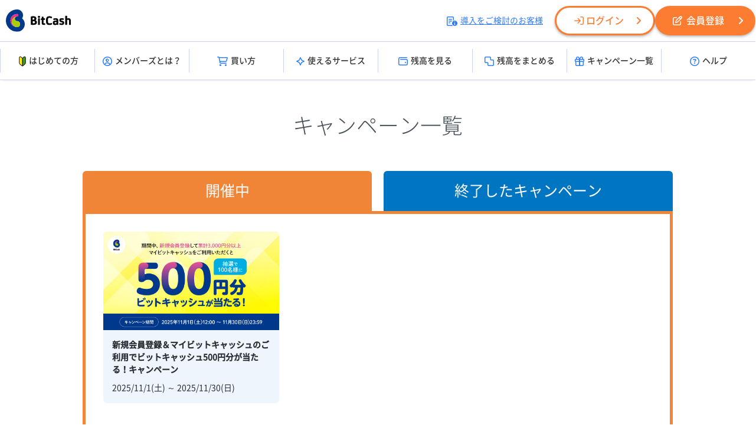

--- FILE ---
content_type: text/html;charset=UTF-8
request_url: https://bitcash.jp/docs/campaign/index?ref=header&sv=3&_lh&_bt=beca9b855f
body_size: 97316
content:
<!DOCTYPE html>
<html lang="ja"><head><meta charset="utf-8" /><meta http-equiv="Content-Script-type" content="text/javascript" /><meta http-equiv="Content-Style-type" content="text/css" /><meta http-equiv="imagetoolbar" content="false" /><title>キャンペーン情報 | 電子マネー「ビットキャッシュ」</title><meta name="keywords" content="電子マネー,ネットのお金,BitCash,ビットキャッシュ,電子決済,お得" /><meta name="description" content="電子マネー「BitCash(ビットキャッシュ)」は、オンラインゲームやインターネットショッピングに便利な”ネットのお金”です。コンビニエンスストアや郵便局、インターネットで購入できます。" /><script src="/static/docs/PC/js/windowUtility.js" type="text/javascript"></script><script src="/material/docs/common/jquery/jquery-1.8.3.min.js"></script><link rel="stylesheet" href="/materials/common/webfont/fontawesome/css/all.css?id=2025110419" media="all" type="text/css" /><link rel="stylesheet" href="/material/docs/common/webfont/NotoSansCJKjp/css/NotoSansCJKjp.css?id=2025110419" media="all" type="text/css" /><script src="/material/docs/common/js/PC/base.js?id=20250411"></script><script src="/material/docs/common/js/scroll.js"></script><link rel="stylesheet" href="/material/docs/common/css/PC/base.css?id=2025110419" media="all" type="text/css" /><style type="text/css">/* ------------------------------------- */
/* Layout */
/* ------------------------------------- */
.content_body_wrapper{
	min-width: 1000px;
}
.content_body{
	width: 1000px;
	margin: 0 auto;
	padding: 50px 0 50px;
	color: #475059;
	font-size: 14px;
}
.content_body a{
	color: #0075c2;
}
.content_body h1{
	font-weight: 300;
	font-size: 36px;
	margin-bottom: 50px;
	text-align: center;
}
.content_body h2{
	font-weight: 300;
	font-size: 28px;
	text-align: center;
}
/* ------------------------------------- */
/* CP一覧コンテンツ */
/* ------------------------------------- */
.cp_tab_area{
	margin-bottom: 100px;
}
.no_cp_list{
	font-size: 20px;
	text-align: center;
}
.cp_list ul{
	display: flex;
	flex-wrap: wrap;
	justify-content: space-between;
	box-sizing: border-box;
}
.cp_list ul::after {
	display: block;
	content:"";
	width: 32%;
}
.cp_list ul li{
	background-color: #eef5fd;
	width: 32%;
	margin-bottom: 30px;
	border-radius: 6px;
}
.cp_list ul li img{
	width: 100%;
	border-radius: 6px 6px 0 0;
}
.cp_list ul li a{
	transition: 0.3s ease-in-out;
	color: #292e33;
	text-decoration: none;
}
.cp_list ul li a:hover{
	opacity: 0.7;
	filter: alpha(opacity=70);
	text-decoration: none;
}
.cp_list ul li .cp_summary{
	padding: 15px;
}
.cp_list ul li .cp_title{
	font-size: 14px;
	font-weight: bold;
}
.cp_list ul li .cp_date{
	margin-top: 10px;
	font-size: 14px;
}
/**** タブ ****/
.tab_group{
	width: 1000px;
	margin: 0 auto;
	display: flex;
	flex-wrap: wrap;
	justify-content: space-between;
	box-sizing: border-box;
}
.tab_open_cp{
	background-color: #F08437;
	border-radius: 6px 6px 0 0;
}
.tab_end_cp{
	background-color: #0075C2;
	border-radius: 6px 6px 0 0;
}
.tab{
	width: 49%;
	padding: 15px;
	font-size: 25px;
	color: #fff;
	text-align: center;
	cursor: pointer;
	box-sizing: border-box;
}
.panel{
	display:none;
	box-sizing: border-box;
	padding: 30px;
	border-radius: 5px;
}
.panel_show{
	display: block;
}
.panel_open_cp{
	border: 5px solid #F08437;
	border-radius: 0 0 6px 6px;
}
.panel_end_cp{
	border: 5px solid #0075C2;
	border-radius: 0 0 6px 6px;
}
/* ------------------------------------- */
/* ページナビ */
/* ------------------------------------- */
.page_navi{
	margin-top: 60px;
	width: 100%;
	text-align: right;
	font-size: 16px;
}
.page_navi ul li{
	display: inline-block;
	padding: 0 2px;
	text-align: center;
	vertical-align: middle;
}
.page_navi ul li a{
	background-color: #fff;
	display: inline-block;
	width: 40px;
	height: 40px;
	text-align: center;
	line-height: 40px;
	box-sizing: border-box;
	border-radius: 100%;
	transition: 0.3s ease-in-out;
}
.panel_open_cp .page_navi ul li a{
	color: #F08437;
	border: 1px solid #F08437;
}
.panel_end_cp .page_navi ul li a{
	color: #0075C2;
	border: 1px solid #0075C2;
}
.panel_open_cp .page_navi ul li a:hover{
	text-decoration: none;
	background-color: #F08437;
	border: 1px solid #F08437;
	color: #fff;
}
.panel_end_cp .page_navi ul li a:hover{
	text-decoration: none;
	background-color: #0075C2;
	border: 1px solid #0075C2;
	color: #fff;
}
.panel_open_cp .page_navi ul li .page_navi_active{
	background-color: #F08437;
	border: 1px solid #F08437;
	color: #fff;
}
.panel_end_cp .page_navi ul li .page_navi_active{
	background-color: #0075C2;
	border: 1px solid #0075C2;
	color: #fff;
}
</style><script>jQuery(document).ready(function($) {
	//タブ
	$('.tab').click(function () {
		// クリックしたタブからインデックス番号を取得
		var index = $(this).index();

		//アクティブではない(!)タブをクリックしたら
		if ( ! $(this).hasClass('tab_active') ) {
			$('.tab_active').removeClass('tab_active');//タブを一旦非アクティブに
			$('.panel_show').hide().removeClass('panel_show');//コンテンツ部分を非表示

			$(this).addClass('tab_active');//クリックされたタブをアクティブに
			$('.panel').eq(index).fadeIn().addClass('panel_show');//クリックされたタブと同じ番号のコンテンツを表示
		}
	});
});
</script><!-- Google Tag Manager --><noscript><iframe src="//www.googletagmanager.com/ns.html?id=GTM-WK4PL9" width="0" style="display:none;visibility:hidden" height="0"></iframe></noscript><script>(function(w,d,s,l,i){w[l]=w[l]||[];w[l].push({'gtm.start':new Date().getTime(),event:'gtm.js'});var f=d.getElementsByTagName(s)[0],j=d.createElement(s),dl=l!='dataLayer'?'&l='+l:'';j.async=true;j.src='//www.googletagmanager.com/gtm.js?id='+i+dl;f.parentNode.insertBefore(j,f);})(window,document,'script','dataLayer','GTM-WK4PL9');</script><!-- End Google Tag Manager --><!-- Global site tag (gtag.js) - Google Analytics --><script async="true" src="https://www.googletagmanager.com/gtag/js?id=G-09KWLH43B7"></script><script>window.dataLayer = window.dataLayer || [];
  function gtag(){dataLayer.push(arguments);}
  gtag('js', new Date());

  gtag('config', 'G-09KWLH43B7');
</script><!-- User Insight PCDF Code Start :  --><script type="text/javascript">var _uic = _uic ||{}; var _uih = _uih ||{};_uih['id'] = 55777;
_uih['lg_id'] = '';
_uih['fb_id'] = '';
_uih['tw_id'] = '';
_uih['uigr_1'] = ''; _uih['uigr_2'] = ''; _uih['uigr_3'] = ''; _uih['uigr_4'] = ''; _uih['uigr_5'] = '';
_uih['uigr_6'] = ''; _uih['uigr_7'] = ''; _uih['uigr_8'] = ''; _uih['uigr_9'] = ''; _uih['uigr_10'] = '';
_uic['uls'] = 1;
_uic['security_type'] = -1;
/* DO NOT ALTER BELOW THIS LINE */
/* WITH FIRST PARTY COOKIE */
(function() {
var bi = document.createElement('script');bi.type = 'text/javascript'; bi.async = true;
bi.src = '//cs.nakanohito.jp/b3/bi.js';
var s = document.getElementsByTagName('script')[0];s.parentNode.insertBefore(bi, s);
})();
</script><!-- User Insight PCDF Code End :  --></head><body id="top"><div id="container"><div id="container_inner"><div id="header"><div class="header_inner"><div class="header_top"><div class="header_left"><div class="header_logo"><h1><a href="/docs/index?ref=header&sv=3&_lh&_bt=86855918da"><img src="/materials/common/images/logo/bitcash/logo_black.svg" alt="ビットキャッシュ" /></a></h1></div></div><div class="header_right"><ul><li class="header_introduction"><a href="http://bitcash.co.jp/docs/introduction/index?ref=header" target="_blank"><i class="fa-regular fa-memo-circle-info"></i>導入をご検討のお客様</a></li><li class="header_login"><a href="/members/tri?act=login&ref=header&sv=3&_lh&_bt=86855918da" class="btn_members"><i class="fa-regular fa-arrow-right-to-bracket"></i>ログイン</a></li><li class="header_register"><a href="/members/tri?act=registerAccountSendMail&ref=header&sv=3&_lh&_bt=86855918da" class="btn_members"><i class="fa-regular fa-pen-to-square"></i>会員登録</a></li></ul></div></div><!-- ヘッダーメニュー --><div class="header_menu_wrapper"><div class="header_menu"><ul><li><a href="/docs/guide/index?ref=header&sv=3&_lh&_bt=86855918da"><img src="/materials/common/images/icon/beginner.svg" alt="はじめての方" class="menu_beginner" />はじめての方</a></li><li><a href="/docs/guide/members?ref=header&sv=3&_lh&_bt=86855918da"><i class="fa-regular fa-circle-user"></i>メンバーズとは？</a></li><li><a href="/docs/purchase/index?ref=header&sv=3&_lh&_bt=86855918da"><i class="fa-regular fa-cart-shopping"></i>買い方</a></li><li><a href="/merchant/tri?act=index&refererCode=JP&ref=header&sv=3&_lh&_bt=86855918da"><i class="fa-regular fa-sparkle"></i>使えるサービス</a></li><li><a href="/bitcash/balance?ref=header&sv=3&_lh&_bt=86855918da"><i class="fa-regular fa-wallet"></i>残高を見る</a></li><li><a href="/bitcash/merge?ref=header&sv=3&_lh&_bt=86855918da"><i class="fa-regular fa-object-union"></i>残高をまとめる</a></li><li><a href="/docs/campaign/index?ref=header&sv=3&_lh&_bt=86855918da"><i class="fa-regular fa-gift"></i>キャンペーン一覧</a></li><li><a href="/docs/support/index?ref=header&sv=3&_lh&_bt=86855918da"><i class="fa-regular fa-circle-question"></i>ヘルプ</a></li></ul></div></div></div></div><div id="content"><div class="content_inner"><!-- CP一覧コンテンツ --><div class="content_body_wrapper"><div class="content_body"><h1>キャンペーン一覧</h1><!--タブ--><div class="cp_tab_area"><!--タブメニュー--><ul class="tab_group"><li class="tab_open_cp tab tab_active">開催中</li><li class="tab_end_cp tab">終了したキャンペーン</li></ul><!--タブコンテンツ--><div class="panel_group"><!--開催中<--><div class="panel_open_cp panel panel_show"><!--<p class="no_cp_list">開催中のキャンペーンはありません</p>--><div class="cp_list"><ul><li><a href="/docs/campaign/12788/index?ref=cp_list" target="_blank"><img src="/material/docs/campaign/12788/960-540.jpg" alt="新規会員登録＆マイビットキャッシュのご利用でビットキャッシュ500円分が当たる！キャンペーン" /><div class="cp_summary"><p class="cp_title">新規会員登録＆マイビットキャッシュのご利用でビットキャッシュ500円分が当たる！キャンペーン</p><p class="cp_date">2025/11/1(土) ～ 2025/11/30(日)</p></div></a></li></ul></div><!--
										<div class="page_navi">
											<ul>
												<li><a href="">前</a></li>
												<li><a href="">1</a></li>
												<li>...</li>
												<li><a href="">2</a></li>
												<li><a href="" class="page_navi_active">3</a></li>
												<li><a href="">4</a></li>
												<li>...</li>
												<li><a href="">5</a></li>
												<li><a href="">次</a></li>
											</ul>
										</div>
--></div><!--終了したキャンペーン--><div class="panel_end_cp panel"><!--
										<p class="no_cp_list">終了したキャンペーンはありません</p>
--><div class="cp_list"><ul><li><a href="/docs/campaign/12785/index?ref=cp_list" target="_blank"><img src="/material/docs/campaign/12785/960-540.jpg" alt="抽選で30,000円分プレゼント！ビットキャッシュ 秋の大感謝祭" /><div class="cp_summary"><p class="cp_title">抽選で30,000円分プレゼント！ビットキャッシュ 秋の大感謝祭</p><p class="cp_date">2025/10/1(水) ～ 2025/10/31(金)</p></div></a></li><li><a href="/docs/campaign/12768/index?ref=cp_list" target="_blank"><img src="/material/docs/campaign/12768/960-540.jpg" alt="BitCash-第68弾- 『PSO2 ニュージェネシス ver.2』秋を先取り！アークス大応援キャンペーン！" /><div class="cp_summary"><p class="cp_title">BitCash-第68弾- 『PSO2 ニュージェネシス ver.2』秋を先取り！アークス大応援キャンペーン！</p><p class="cp_date">2025/9/30(火) ～ 2025/10/27(月)</p></div></a></li><li><a href="/docs/campaign/12760/index?ref=cp_list" target="_blank"><img src="/material/docs/campaign/12760/960-540.jpg" alt="アプリ不要！銀行口座登録のみ！Bank Payチャージ還元キャンペーン" /><div class="cp_summary"><p class="cp_title">アプリ不要！銀行口座登録のみ！Bank Payチャージ還元キャンペーン</p><p class="cp_date">2025/8/15(金) ～ 2025/9/30(火)</p></div></a></li><li><a href="/docs/campaign/12752/index?ref=cp_list" target="_blank"><img src="/material/docs/campaign/12752/960-540.jpg" alt="マイビットキャッシュ限定！9月3、13、23日は通常獲得コイン+通常獲得時の3倍びっ得コインが必ずもらえる！キャンペーン" /><div class="cp_summary"><p class="cp_title">マイビットキャッシュ限定！9月3、13、23日は通常獲得コイン+通常獲得時の3倍びっ得コインが必ずもらえる！キャンペーン</p><p class="cp_date">2025/8/29(金) ～ 2025/9/23(火)</p></div></a></li><li><a href="/docs/campaign/12772/index?ref=cp_list" target="_blank"><img src="/material/docs/campaign/12772/960-540.jpg" alt="OPENREC.tv×ビットキャッシュ 導入記念キャンペーン" /><div class="cp_summary"><p class="cp_title">OPENREC.tv×ビットキャッシュ 導入記念キャンペーン</p><p class="cp_date">2025/8/15(金) ～ 2025/9/15(月)</p></div></a></li><li><a href="/docs/campaign/12765/index?ref=cp_list" target="_blank"><img src="/material/docs/campaign/12765/960-540.jpg" alt="DLsite／DLsiteにじGAME エントリー必須！！10人に1人、ビットキャッシュ20%戻ってくる！" /><div class="cp_summary"><p class="cp_title">DLsite／DLsiteにじGAME エントリー必須！！10人に1人、ビットキャッシュ20%戻ってくる！</p><p class="cp_date">2025/8/19(火) ～ 2025/9/8(月)</p></div></a></li><li><a href="/docs/campaign/12756/index?ref=cp_list" target="_blank"><img src="/material/docs/campaign/12756/960-540.jpg" alt="ドラゴンクエストＸ　オンライン 13周年記念・BitCashキャンペーン" /><div class="cp_summary"><p class="cp_title">ドラゴンクエストＸ　オンライン 13周年記念・BitCashキャンペーン</p><p class="cp_date">2025/7/25(金) ～ 2025/9/1(月)</p></div></a></li><li><a href="/docs/campaign/12751/index?ref=cp_list" target="_blank"><img src="/material/docs/campaign/12751/960-540.jpg" alt="コンビニ端末限定！マイビットキャッシュチャージで100人に1人の確率でビットキャッシュが当たる！" /><div class="cp_summary"><p class="cp_title">コンビニ端末限定！マイビットキャッシュチャージで100人に1人の確率でビットキャッシュが当たる！</p><p class="cp_date">2025/7/15(火) ～ 2025/9/1(月)</p></div></a></li><li><a href="/docs/campaign/12759/index?ref=cp_list" target="_blank"><img src="/material/docs/campaign/12759/960-540.jpg" alt="NEXON×ビットキャッシュ もれなく5％還元キャンペーン" /><div class="cp_summary"><p class="cp_title">NEXON×ビットキャッシュ もれなく5％還元キャンペーン</p><p class="cp_date">2025/8/1(金) ～ 2025/8/31(日)</p></div></a></li><li><a href="/docs/campaign/12755/index?ref=cp_list" target="_blank"><img src="/material/docs/campaign/12755/960-540.jpg" alt="総額50万円分が当たる！ビットキャッシュ夏祭りキャンペーン" /><div class="cp_summary"><p class="cp_title">総額50万円分が当たる！ビットキャッシュ夏祭りキャンペーン</p><p class="cp_date">2025/7/28(月) ～ 2025/8/31(日)</p></div></a></li><li><a href="/docs/campaign/12712/index?ref=cp_list" target="_blank"><img src="/material/docs/campaign/12712/960-540.jpg" alt="BitCash-第67弾- 『PSO2 ニュージェネシス ver.2』来たれ夏！アークス大応援キャンペーン！" /><div class="cp_summary"><p class="cp_title">BitCash-第67弾- 『PSO2 ニュージェネシス ver.2』来たれ夏！アークス大応援キャンペーン！</p><p class="cp_date">2025/6/10(火) ～ 2025/7/7(月)</p></div></a></li><li><a href="/docs/campaign/12753/index?ref=cp_list" target="_blank"><img src="/material/docs/campaign/12753/960-540.jpg" alt="ブレイドアンドソウルNEO 梅雨でも爽快！ビットキャッシュ決済で特典もらえる！" /><div class="cp_summary"><p class="cp_title">ブレイドアンドソウルNEO 梅雨でも爽快！ビットキャッシュ決済で特典もらえる！</p><p class="cp_date">2025/6/18(水) ～ 2025/7/2(水)</p></div></a></li><li><a href="/docs/campaign/12726/index?ref=cp_list" target="_blank"><img src="/material/docs/campaign/12726/960-540.jpg" alt="戦国IXA×ビットキャッシュ 2025初夏キャンペーン" /><div class="cp_summary"><p class="cp_title">戦国IXA×ビットキャッシュ 2025初夏キャンペーン</p><p class="cp_date">2025/6/2(月) ～ 2025/7/1(火)</p></div></a></li><li><a href="/docs/campaign/12727/index?ref=cp_list" target="_blank"><img src="/material/docs/campaign/12727/960-540.jpg" alt="DMM GAMES版限定！戦国IXA×ビットキャッシュ 2025初夏キャンペーン" /><div class="cp_summary"><p class="cp_title">DMM GAMES版限定！戦国IXA×ビットキャッシュ 2025初夏キャンペーン</p><p class="cp_date">2025/6/2(月) ～ 2025/7/1(火)</p></div></a></li><li><a href="/docs/campaign/12743/index?ref=cp_list" target="_blank"><img src="/material/docs/campaign/12743/960-540.jpg" alt="マイビットキャッシュ限定！6月3、13、23日は通常獲得コイン+通常獲得時の3倍びっ得コインが必ずもらえる！キャンペーン" /><div class="cp_summary"><p class="cp_title">マイビットキャッシュ限定！6月3、13、23日は通常獲得コイン+通常獲得時の3倍びっ得コインが必ずもらえる！キャンペーン</p><p class="cp_date">2025/5/30(金) ～ 2025/6/23(月)</p></div></a></li><li><a href="/docs/campaign/12709/index?ref=cp_list" target="_blank"><img src="/material/docs/campaign/12709/960-540.jpg" alt="NEXON×ビットキャッシュ スタートアップキャンペーン" /><div class="cp_summary"><p class="cp_title">NEXON×ビットキャッシュ スタートアップキャンペーン</p><p class="cp_date">2025/5/12(月) ～ 2025/6/15(日)</p></div></a></li><li><a href="/docs/campaign/12703/index?ref=cp_list" target="_blank"><img src="/material/docs/campaign/12703/960-540.jpg" alt="リネージュ2 EVA アイテムプレゼント セブン‐イレブンキャンペーン" /><div class="cp_summary"><p class="cp_title">リネージュ2 EVA アイテムプレゼント セブン‐イレブンキャンペーン</p><p class="cp_date">2025/5/1(木) ～ 2025/5/31(土)</p></div></a></li><li><a href="/docs/campaign/12718/index?ref=cp_list" target="_blank"><img src="/material/docs/campaign/12718/960-540.jpg" alt="とらコイン×ビットキャッシュ キャンペーン" /><div class="cp_summary"><p class="cp_title">とらコイン×ビットキャッシュ キャンペーン</p><p class="cp_date">2025/4/30(水) ～ 2025/5/31(土)</p></div></a></li><li><a href="/docs/campaign/12708/index?ref=cp_list" target="_blank"><img src="/material/docs/campaign/12708/960-540.jpg" alt="連休を楽しもう！！ ルシエル × ビットキャッシュ GWの大感謝祭！！" /><div class="cp_summary"><p class="cp_title">連休を楽しもう！！ ルシエル × ビットキャッシュ GWの大感謝祭！！</p><p class="cp_date">2025/4/30(水) ～ 2025/5/13(水)</p></div></a></li><li><a href="/docs/campaign/12699/index?ref=cp_list" target="_blank"><img src="/material/docs/campaign/12699/960-540.jpg" alt="BitCash-第66弾- 『PSO2 ニュージェネシス ver.2』春来たる！アークス大応援キャンペーン！" /><div class="cp_summary"><p class="cp_title">BitCash-第66弾- 『PSO2 ニュージェネシス ver.2』春来たる！アークス大応援キャンペーン！</p><p class="cp_date">2025/3/25(火) ～ 2025/4/28(月)</p></div></a></li><li><a href="/docs/campaign/12705/index?ref=cp_list" target="_blank"><img src="/material/docs/campaign/12705/960-540.jpg" alt="戦国IXA×ビットキャッシュ「キリシタン新天武将」登場記念キャンペーン" /><div class="cp_summary"><p class="cp_title">戦国IXA×ビットキャッシュ「キリシタン新天武将」登場記念キャンペーン</p><p class="cp_date">2025/4/3(木) ～ 2025/4/21(月)</p></div></a></li><li><a href="/docs/campaign/12702/index?ref=cp_list" target="_blank"><img src="/material/docs/campaign/12702/960-540.jpg" alt="NC SOFT ブレイドアンドソウルNEOサービス開始記念  ビットキャッシュで当たる！もらえる！キャンペーン" /><div class="cp_summary"><p class="cp_title">NC SOFT ブレイドアンドソウルNEOサービス開始記念  ビットキャッシュで当たる！もらえる！キャンペーン</p><p class="cp_date">2025/3/12(水) ～ 2025/4/2(水)</p></div></a></li><li><a href="/docs/campaign/12679/index?ref=cp_list" target="_blank"><img src="/material/docs/campaign/12679/960-540.jpg" alt="『ドラゴンクエストX　オンライン』必ずアイテムもらえる!キャンペーン 2025春" /><div class="cp_summary"><p class="cp_title">『ドラゴンクエストX　オンライン』必ずアイテムもらえる!キャンペーン 2025春</p><p class="cp_date">2025/2/14(金) ～ 2025/3/31(月)</p></div></a></li><li><a href="/docs/campaign/12688/index?ref=cp_list" target="_blank"><img src="/material/docs/campaign/12688/960-540.jpg" alt="アプリ不要！銀行口座登録のみ！Bank Payチャージ還元キャンペーン" /><div class="cp_summary"><p class="cp_title">アプリ不要！銀行口座登録のみ！Bank Payチャージ還元キャンペーン</p><p class="cp_date">2025/2/14(金) ～ 2025/3/31(月)</p></div></a></li><!--
												<li>
													<a href="/docs/campaign/12689/index?ref=cp_list" target="_blank">
														<img src="/material/docs/campaign/12689/960-540.jpg" alt="NC SOFT 大寒波はおうちでオンラインゲーム三昧！ ビットキャッシュ限定アイテムプレゼントキャンペーン" />
														<div class="cp_summary">
															<p class="cp_title">NC SOFT 大寒波はおうちでオンラインゲーム三昧！ ビットキャッシュ限定アイテムプレゼントキャンペーン</p>
															<p class="cp_date">2025/2/12(水) ～ 2025/2/26(水)</p>
														</div>
													</a>
												</li>
												<li>
													<a href="/docs/campaign/12654/index?ref=cp_list" target="_blank">
														<img src="/material/docs/campaign/12654/960-540.jpg" alt="BitCash-第65弾- 『PSO2 ニュージェネシス』冬本番！アークス超応援キャンペーン！" />
														<div class="cp_summary">
															<p class="cp_title">BitCash-第65弾- 『PSO2 ニュージェネシス』冬本番！アークス超応援キャンペーン！</p>
															<p class="cp_date">2025/1/14(火) ～ 2025/2/17(月)</p>
														</div>
													</a>
												</li>
												<li>
													<a href="/docs/campaign/12663/index?ref=cp_list" target="_blank">
														<img src="/material/docs/campaign/12663/960-540.jpg" alt="とらコイン×ビットキャッシュ キャンペーン" />
														<div class="cp_summary">
															<p class="cp_title">とらコイン×ビットキャッシュ キャンペーン</p>
															<p class="cp_date">2024/12/23(月) ～ 2025/2/16(日)</p>
														</div>
													</a>
												</li>
												<li>
													<a href="/docs/campaign/12662/index?ref=cp_list" target="_blank">
														<img src="/material/docs/campaign/12662/960-540.jpg" alt="ビットキャッシュ 冬のビッグボーナスキャンペーン BitCash Big Bonus Campaign" />
														<div class="cp_summary">
															<p class="cp_title">ビットキャッシュ 冬のビッグボーナスキャンペーン BitCash Big Bonus Campaign</p>
															<p class="cp_date">2024/12/16(月) ～ 2025/1/31(金)</p>
														</div>
													</a>
												</li>
												<li>
													<a href="/docs/campaign/12682/index?ref=cp_list" target="_blank">
														<img src="/material/docs/campaign/12682/960-540.jpg" alt="ブレイドアンドソウル ビットキャッシュからの寒中見舞い" />
														<div class="cp_summary">
															<p class="cp_title">ブレイドアンドソウル ビットキャッシュからの寒中見舞い</p>
															<p class="cp_date">2025/1/15(水) ～ 2025/1/29(水)</p>
														</div>
													</a>
												</li>
												<li>
													<a href="/docs/campaign/12660/index?ref=cp_list" target="_blank">
														<img src="/material/docs/campaign/12660/960-540.jpg" alt="エントリー必須！クレジットカードチャージで10名に1名の確率でチャージ額の5%還元！" />
														<div class="cp_summary">
															<p class="cp_title">エントリー必須！クレジットカードチャージで10名に1名の確率でチャージ額の5%還元！</p>
															<p class="cp_date">2024/12/23(月) ～ 2025/1/14(火)</p>
														</div>
													</a>
												</li>
												<li>
													<a href="/docs/campaign/12659/index?ref=cp_list" target="_blank">
														<img src="/material/docs/campaign/12659/960-540.jpg" alt="DLsite／DLsiteにじGAME エントリー必須！！10人に1人、ビットキャッシュ20%戻ってくる！" />
														<div class="cp_summary">
															<p class="cp_title">DLsite／DLsiteにじGAME エントリー必須！！10人に1人、ビットキャッシュ20%戻ってくる！</p>
															<p class="cp_date">2024/12/23(月) ～ 2025/1/14(火)</p>
														</div>
													</a>
												</li>
												<li>
													<a href="/docs/campaign/12639/index?ref=cp_list" target="_blank">
														<img src="/material/docs/campaign/12639/960-540.jpg" alt="戦国IXA×ビットキャッシュ 2024初冬キャンペーン" />
														<div class="cp_summary">
															<p class="cp_title">戦国IXA×ビットキャッシュ 2024初冬キャンペーン</p>
															<p class="cp_date">2024/12/2(月) ～ 2025/1/14(火)</p>
														</div>
													</a>
												</li>
												<li>
													<a href="/docs/campaign/12640/index?ref=cp_list" target="_blank">
														<img src="/material/docs/campaign/12640/960-540.jpg" alt="DMM GAMES版限定！戦国IXA×ビットキャッシュ 2024初冬キャンペーン" />
														<div class="cp_summary">
															<p class="cp_title">DMM GAMES版限定！戦国IXA×ビットキャッシュ 2024初冬キャンペーン</p>
															<p class="cp_date">2024/12/2(月) ～ 2025/1/14(火)</p>
														</div>
													</a>
												</li>
												<li>
													<a href="/docs/campaign/12636/index?ref=cp_list" target="_blank">
														<img src="/material/docs/campaign/12636/960-540.jpg" alt="コンビニ端末限定！マイビットキャッシュチャージで100人に1人の確率でビットキャッシュが当たる！" />
														<div class="cp_summary">
															<p class="cp_title">コンビニ端末限定！マイビットキャッシュチャージで100人に1人の確率でビットキャッシュが当たる！</p>
															<p class="cp_date">2024/11/28(木) ～ 2025/1/9(木)</p>
														</div>
													</a>
												</li>
												<li>
													<a href="/docs/campaign/12621/index?ref=cp_list" target="_blank">
														<img src="/material/docs/campaign/12621/960-540.jpg" alt="セブン‐イレブン限定！DMM「千年戦争アイギス」のアイテムコードがもらえる！！" />
														<div class="cp_summary">
															<p class="cp_title">セブン‐イレブン限定！DMM「千年戦争アイギス」のアイテムコードがもらえる！！</p>
															<p class="cp_date">2024/12/2(月) ～ 2025/1/9(木)</p>
														</div>
													</a>
												</li>
												<li>
													<a href="/docs/campaign/12666/index?ref=cp_list" target="_blank">
														<img src="/material/docs/campaign/12666/960-540.jpg" alt="ビットキャッシュメンバーズ限定！マイビットキャッシュのご利用で年末年始は通常獲得コイン+通常獲得時の3倍びっ得コインが必ずもらえる！キャンペーン" />
														<div class="cp_summary">
															<p class="cp_title">ビットキャッシュメンバーズ限定！マイビットキャッシュのご利用で年末年始は通常獲得コイン+通常獲得時の3倍びっ得コインが必ずもらえる！キャンペーン</p>
															<p class="cp_date">2024/12/26(木) ～ 2025/1/3(金)</p>
														</div>
													</a>
												</li>
												<li>
													<a href="/docs/campaign/12668/index?ref=cp_list" target="_blank">
														<img src="/material/docs/campaign/12668/960-540.jpg" alt="ブレイドアンドソウル ビットキャッシュで師走の大祓" />
														<div class="cp_summary">
															<p class="cp_title">ブレイドアンドソウル ビットキャッシュで師走の大祓</p>
															<p class="cp_date">2024/12/11(水) ～ 2025/12/25(水)</p>
														</div>
													</a>
												</li>
												<li>
													<a href="/docs/campaign/12620/index?ref=cp_list" target="_blank">
														<img src="/material/docs/campaign/12620/960-540.jpg" alt="BitCash-第64弾- 『PSO2 ニュージェネシス ver.2』年末目前！冬のアークス応援キャンペーン！" />
														<div class="cp_summary">
															<p class="cp_title">BitCash-第64弾- 『PSO2 ニュージェネシス ver.2』年末目前！冬のアークス応援キャンペーン！</p>
															<p class="cp_date">2024/11/12(火) ～ 2024/12/9(月)</p>
														</div>
													</a>
												</li>
												<li>
													<a href="/docs/campaign/12628/index?ref=cp_list" target="_blank">
														<img src="/material/docs/campaign/12628/960-540.jpg" alt="ディーエル・ゲッチュコム+ギュッと!+ビットキャッシュ=ドリームコラボキャンペーン" />
														<div class="cp_summary">
															<p class="cp_title">ディーエル・ゲッチュコム+ギュッと!+ビットキャッシュ=ドリームコラボキャンペーン</p>
															<p class="cp_date">2024/11/8(金) ～ 2024/12/9(月)</p>
														</div>
													</a>
												</li>
												<li>
													<a href="/docs/campaign/12592/index?ref=cp_list" target="_blank">
														<img src="/material/docs/campaign/12592/960-540.jpg" alt="~ビットキャッシュに感謝の思いを込めて~セブン‐イレブン限定 NC JAPAN創立23周年記念キャンペーン" />
														<div class="cp_summary">
															<p class="cp_title">~ビットキャッシュに感謝の思いを込めて~セブン‐イレブン限定 NC JAPAN創立23周年記念キャンペーン</p>
															<p class="cp_date">2024/11/1(金) ～ 2024/11/30(土)</p>
														</div>
													</a>
												</li>
												<li>
													<a href="/docs/campaign/12622/index?ref=cp_list" target="_blank">
														<img src="/material/docs/campaign/12622/960-540.jpg" alt="Bank Payチャージ導入記念！還元キャンペーン" />
														<div class="cp_summary">
															<p class="cp_title">Bank Payチャージ導入記念！還元キャンペーン</p>
															<p class="cp_date">2024/9/30(月) ～ 2024/11/28(木)</p>
														</div>
													</a>
												</li>
												<li>
													<a href="/docs/campaign/12626/index?ref=cp_list" target="_blank">
														<img src="/material/docs/campaign/12626/960-540.jpg" alt="OTOBANANA ビットキャッシュ決済導入記念！5人に1人、ビットキャッシュ10%戻ってくる！" />
														<div class="cp_summary">
															<p class="cp_title">OTOBANANA ビットキャッシュ決済導入記念！5人に1人、ビットキャッシュ10%戻ってくる！</p>
															<p class="cp_date">2024/10/22(火) ～ 2024/11/11(月)</p>
														</div>
													</a>
												</li>
												<li>
													<a href="/docs/campaign/12625/index?ref=cp_list" target="_blank">
														<img src="/material/docs/campaign/12625/960-540.jpg" alt="戦国IXA Yahoo!ゲーム版限定 日々是鍛錬！BitCashキャンペーン！" />
														<div class="cp_summary">
															<p class="cp_title">戦国IXA Yahoo!ゲーム版限定 日々是鍛錬！BitCashキャンペーン！</p>
															<p class="cp_date">2024/10/21(月) ～ 2024/11/1(金)</p>
														</div>
													</a>
												</li>
												<li>
													<a href="/docs/campaign/12624/index?ref=cp_list" target="_blank">
														<img src="/material/docs/campaign/12624/960-540.jpg" alt="ブレイドアンドソウル 秋の収穫祭" />
														<div class="cp_summary">
															<p class="cp_title">ブレイドアンドソウル 秋の収穫祭</p>
															<p class="cp_date">2024/10/16(水) ～ 2024/10/23(水)</p>
														</div>
													</a>
												</li>
												<li>
													<a href="/docs/campaign/12619/index?ref=cp_list" target="_blank">
														<img src="/material/docs/campaign/12619/960-540.jpg" alt="NC SOFT ビットキャッシュ限定オータムフェア" />
														<div class="cp_summary">
															<p class="cp_title">NC SOFT ビットキャッシュ限定オータムフェア</p>
															<p class="cp_date">2024/9/11(水) ～ 2024/10/2(水)</p>
														</div>
													</a>
												</li>
												<li>
													<a href="/docs/campaign/12584/index?ref=cp_list" target="_blank">
														<img src="/material/docs/campaign/12584/960-540.jpg" alt="セブン‐イレブン マルチコピー機、ローソン・ミニストップLoppi対象！マイビットキャッシュチャージで100人に1人の確率でビットキャッシュが当たる！" />
														<div class="cp_summary">
															<p class="cp_title">セブン‐イレブン マルチコピー機、ローソン・ミニストップLoppi対象！マイビットキャッシュチャージで100人に1人の確率でビットキャッシュが当たる！</p>
															<p class="cp_date">2024/7/23(火) ～ 2024/9/30(月)</p>
														</div>
													</a>
												</li>
												<li>
													<a href="/docs/campaign/12593/index?ref=cp_list" target="_blank">
														<img src="/material/docs/campaign/12593/960-540.jpg" alt="ビットキャッシュ夏祭りキャンペーン~BitCash Summer festival campaign~" />
														<div class="cp_summary">
															<p class="cp_title">ビットキャッシュ夏祭りキャンペーン~BitCash Summer festival campaign~</p>
															<p class="cp_date">2024/8/15(木) ～ 2024/9/30(月)</p>
														</div>
													</a>
												</li>
												<li>
													<a href="/docs/campaign/12595/index?ref=cp_list" target="_blank">
														<img src="/material/docs/campaign/12595/960-540.jpg" alt="≪エントリー必須！≫マイビットキャッシュ限定、DMMポイントチャージで最大10％その場で還元！！" />
														<div class="cp_summary">
															<p class="cp_title">≪エントリー必須！≫マイビットキャッシュ限定、DMMポイントチャージで最大10％その場で還元！！</p>
															<p class="cp_date">2024/8/1(木) ～ 2024/9/30(月)</p>
														</div>
													</a>
												</li>
												<li>
													<a href="/docs/campaign/12602/index?ref=cp_list" target="_blank">
														<img src="/material/docs/campaign/12602/960-540.jpg" alt="とらコイン×ビットキャッシュ キャンペーン" />
														<div class="cp_summary">
															<p class="cp_title">とらコイン×ビットキャッシュ キャンペーン</p>
															<p class="cp_date">2024/8/15(木) ～ 2024/9/30(月)</p>
														</div>
													</a>
												</li>
												<li>
													<a href="/docs/campaign/12613/index?ref=cp_list" target="_blank">
														<img src="/material/docs/campaign/12613/960-540.jpg" alt="PayPayでチャージすると、抽選でビットキャッシュ当たる！" />
														<div class="cp_summary">
															<p class="cp_title">PayPayでチャージすると、抽選でビットキャッシュ当たる！</p>
															<p class="cp_date">2024/8/26(月) ～ 2024/9/29(日)</p>
														</div>
													</a>
												</li>
												<li>
													<a href="/docs/campaign/12594/index?ref=cp_list" target="_blank">
														<img src="/material/docs/campaign/12594/960-540.jpg" alt="BitCash-第63弾- 『PSO2 ニュージェネシス ver.2』 残暑を乗り切れ！アークス応援キャンペーン！" />
														<div class="cp_summary">
															<p class="cp_title">BitCash-第63弾- 『PSO2 ニュージェネシス ver.2』 残暑を乗り切れ！アークス応援キャンペーン！</p>
															<p class="cp_date">2024/9/3(火) ～ 2024/9/23(月)</p>
														</div>
													</a>
												</li>
												<li>
													<a href="/docs/campaign/12603/index?ref=cp_list" target="_blank">
														<img src="/material/docs/campaign/12603/960-540.jpg" alt="ビットキャッシュメンバーズ限定！マイビットキャッシュのご利用で9月3、13、23日は通常獲得コイン+通常獲得時の3倍びっ得コインが必ずもらえる！キャンペーン" />
														<div class="cp_summary">
															<p class="cp_title">ビットキャッシュメンバーズ限定！マイビットキャッシュのご利用で9月3、13、23日は通常獲得コイン+通常獲得時の3倍びっ得コインが必ずもらえる！キャンペーン</p>
															<p class="cp_date">2024/8/30(金) ～ 2024/9/23(月)</p>
														</div>
													</a>
												</li>
												<li>
													<a href="/docs/campaign/12608/index?ref=cp_list" target="_blank">
														<img src="/material/docs/campaign/12608/960-540.jpg" alt="DLsite／DLsiteにじGAME エントリー必須！！10人に1人、ビットキャッシュ20%戻ってくる！" />
														<div class="cp_summary">
															<p class="cp_title">DLsite／DLsiteにじGAME エントリー必須！！10人に1人、ビットキャッシュ20%戻ってくる！</p>
															<p class="cp_date">2024/8/20(火) ～ 2024/9/9(月)</p>
														</div>
													</a>
												</li>
												<li>
													<a href="/docs/campaign/12597/index?ref=cp_list" target="_blank">
														<img src="/material/docs/campaign/12597/960-540.jpg" alt="ディーエルゲッチュコム+ギュッと!+ビットキャッシュ=ドリームコラボキャンペーン" />
														<div class="cp_summary">
															<p class="cp_title">ディーエルゲッチュコム+ギュッと!+ビットキャッシュ=ドリームコラボキャンペーン</p>
															<p class="cp_date">2024/8/9(金) ～ 2024/9/8(日)</p>
														</div>
													</a>
												</li>
												<li>
													<a href="/docs/campaign/12579/index?ref=cp_list" target="_blank">
														<img src="/material/docs/campaign/12579/960-540.jpg" alt="セブン‐イレブン限定・ドラゴンクエストＸ オンライン １２周年記念・BitCashキャンペーン" />
														<div class="cp_summary">
															<p class="cp_title">セブン‐イレブン限定・ドラゴンクエストＸ オンライン １２周年記念・BitCashキャンペーン</p>
															<p class="cp_date">2024/7/23(火) ～ 2024/8/31(土)</p>
														</div>
													</a>
												</li>
												<li>
													<a href="/docs/campaign/12609/index?ref=cp_list" target="_blank">
														<img src="/material/docs/campaign/12609/960-540.jpg" alt="ブレイドアンドソウル ブレソの夏はエキゾチック" />
														<div class="cp_summary">
															<p class="cp_title">ブレイドアンドソウル ブレソの夏はエキゾチック</p>
															<p class="cp_date">2024/8/14(水) ～ 2024/8/28(水)</p>
														</div>
													</a>
												</li>
												<li>
													<a href="/docs/campaign/12582/index?ref=cp_list" target="_blank">
														<img src="/material/docs/campaign/12582/960-540.jpg" alt="新規会員登録＆JCBカードチャージでもれなく500円分のビットキャッシュがもらえる＆抽選でビットキャッシュ当たるキャンペーン" />
														<div class="cp_summary">
															<p class="cp_title">新規会員登録＆JCBカードチャージでもれなく500円分のビットキャッシュがもらえる＆抽選でビットキャッシュ当たるキャンペーン</p>
															<p class="cp_date">2024/7/22(月) ～ 2024/8/23(金)</p>
														</div>
													</a>
												</li>
												<li>
													<a href="/docs/campaign/12562/index?ref=cp_list" target="_blank">
														<img src="/material/docs/campaign/12562/960-540.jpg" alt="BitCash-第62弾- 『PSO2 ニュージェネシス ver.2』夏到来！アークス応援キャンペーン！" />
														<div class="cp_summary">
															<p class="cp_title">BitCash-第62弾- 『PSO2 ニュージェネシス ver.2』夏到来！アークス応援キャンペーン！</p>
															<p class="cp_date">2024/7/2(火) ～ 2024/8/5(月)</p>
														</div>
													</a>
												</li>
												<li>
													<a href="/docs/campaign/12587/index?ref=cp_list" target="_blank">
														<img src="/material/docs/campaign/12587/960-540.jpg" alt="ブレイドアンドソウル ハッピーサマーフェア" />
														<div class="cp_summary">
															<p class="cp_title">ブレイドアンドソウル ハッピーサマーフェア</p>
															<p class="cp_date">2024/7/17(水) ～ 2024/7/31(水)</p>
														</div>
													</a>
												</li>
												<li>
													<a href="/docs/campaign/12578/index?ref=cp_list" target="_blank">
														<img src="/material/docs/campaign/12578/960-540.jpg?updated=20240613" alt="新規会員登録でビットキャッシュが当たる！キャンペーン" />
														<div class="cp_summary">
															<p class="cp_title">新規会員登録でビットキャッシュが当たる！キャンペーン</p>
															<p class="cp_date">2024/6/10(月) ～ 2024/7/10(水)</p>
														</div>
													</a>
												</li>
												<li>
													<a href="/docs/campaign/12560/index?ref=cp_list" target="_blank">
														<img src="/material/docs/campaign/12560/960-540.jpg" alt="戦国IXA×ビットキャッシュ 2024初夏キャンペーン" />
														<div class="cp_summary">
															<p class="cp_title">戦国IXA×ビットキャッシュ 2024初夏キャンペーン</p>
															<p class="cp_date">2024/6/3(月) ～ 2024/7/3(水)</p>
														</div>
													</a>
												</li>
												<li>
													<a href="/docs/campaign/12561/index?ref=cp_list" target="_blank">
														<img src="/material/docs/campaign/12561/960-540.jpg" alt="DMM GAMES版限定！戦国IXA×ビットキャッシュ 2024初夏キャンペーン" />
														<div class="cp_summary">
															<p class="cp_title">DMM GAMES版限定！戦国IXA×ビットキャッシュ 2024初夏キャンペーン</p>
															<p class="cp_date">2024/6/3(月) ～ 2024/7/3(水)</p>
														</div>
													</a>
												</li>
												<li>
													<a href="/docs/campaign/12580/index?ref=cp_list" target="_blank">
														<img src="/material/docs/campaign/12580/960-540.jpg" alt="NC SOFT 梅雨トクキャンペーン" />
														<div class="cp_summary">
															<p class="cp_title">NC SOFT 梅雨トクキャンペーン</p>
															<p class="cp_date">2024/6/19(水) ～ 2024/7/3(水)</p>
														</div>
													</a>
												</li>
												<li>
													<a href="/docs/campaign/12577/index?ref=cp_list" target="_blank">
														<img src="/material/docs/campaign/12577/960-540.jpg" alt="ビットキャッシュメンバーズ限定！マイビットキャッシュのご利用で6月3、13，23日は通常獲得コイン+通常獲得時の3倍びっ得コインが必ずもらえる！キャンペーン" />
														<div class="cp_summary">
															<p class="cp_title">ビットキャッシュメンバーズ限定！マイビットキャッシュのご利用で6月3、13，23日は通常獲得コイン+通常獲得時の3倍びっ得コインが必ずもらえる！キャンペーン</p>
															<p class="cp_date">2024/5/31(金) ～ 2024/6/23(日)</p>
														</div>
													</a>
												</li>
												<li>
													<a href="/docs/campaign/12563/index?ref=cp_list" target="_blank">
														<img src="/material/docs/campaign/12563/960-540.jpg" alt="エントリー必須！クレジットカードチャージで10名に1名の確率でチャージ額の5%還元！" />
														<div class="cp_summary">
															<p class="cp_title">エントリー必須！クレジットカードチャージで10名に1名の確率でチャージ額の5%還元！</p>
															<p class="cp_date">2024/5/20(月) ～ 2024/6/19(水)</p>
														</div>
													</a>
												</li>
												<li>
													<a href="/docs/campaign/12557/index?ref=cp_list" target="_blank">
														<img src="/material/docs/campaign/12557/960-540.jpg" alt="とらコイン×ビットキャッシュ キャンペーン" />
														<div class="cp_summary">
															<p class="cp_title">とらコイン×ビットキャッシュ キャンペーン</p>
															<p class="cp_date">2024/5/1(水) ～ 2024/5/31(金)</p>
														</div>
													</a>
												</li>
												<li>
													<a href="/docs/campaign/12564/index?ref=cp_list" target="_blank">
														<img src="/material/docs/campaign/12564/960-540.jpg" alt="ブレイドアンドソウル 5月のBitCashフェア開催" />
														<div class="cp_summary">
															<p class="cp_title">ブレイドアンドソウル 5月のBitCashフェア開催</p>
															<p class="cp_date">2024/5/16(木) ～ 2024/5/29(水)</p>
														</div>
													</a>
												</li>
												<li>
													<a href="/docs/campaign/12550/index?ref=cp_list" target="_blank">
														<img src="/material/docs/campaign/12550/960-540.jpg" alt="BitCash-第61弾- 『PSO2 ニュージェネシス ver.2』春らんまん！アークス応援キャンペーン！" />
														<div class="cp_summary">
															<p class="cp_title">BitCash-第61弾- 『PSO2 ニュージェネシス ver.2』春らんまん！アークス応援キャンペーン！</p>
															<p class="cp_date">2024/4/23(火) ～ 2024/5/27(月)</p>
														</div>
													</a>
												</li>
												<li>
													<a href="/docs/campaign/12555/index?ref=cp_list" target="_blank">
														<img src="/material/docs/campaign/12555/960-540.jpg" alt="Midasbuy × BitCash 勝利の女神：NIKKE ステップリワードキャンペーン！" />
														<div class="cp_summary">
															<p class="cp_title">Midasbuy × BitCash 勝利の女神：NIKKE ステップリワードキャンペーン！</p>
															<p class="cp_date">2024/4/24(水) ～ 2024/5/12(日)</p>
														</div>
													</a>
												</li>
												<li>
													<a href="/docs/campaign/12554/index?ref=cp_list" target="_blank">
														<img src="/material/docs/campaign/12554/960-540.jpg" alt="ブレイドアンドソウル 2024年 新年度はブレソ三昧キャンペーン" />
														<div class="cp_summary">
															<p class="cp_title">ブレイドアンドソウル 2024年 新年度はブレソ三昧キャンペーン</p>
															<p class="cp_date">2024/4/17(水) ～ 2024/5/2(木)</p>
														</div>
													</a>
												</li>
												<li>
													<a href="/docs/campaign/12551/index?ref=cp_list" target="_blank">
														<img src="/material/docs/campaign/12551/960-540.jpg" alt="みずほ銀行チャージ導入記念！オンラインバンキングチャージで漏れなく1％還元キャンペーン" />
														<div class="cp_summary">
															<p class="cp_title">みずほ銀行チャージ導入記念！オンラインバンキングチャージで漏れなく1％還元キャンペーン</p>
															<p class="cp_date">2024/3/18(月) ～ 2024/4/18(木)</p>
														</div>
													</a>
												</li>
												<li>
													<a href="/docs/campaign/12547/index?ref=cp_list" target="_blank">
														<img src="/material/docs/campaign/12547/960-540.jpg" alt="PayPayチャージでPayPayギフトカードやビットキャッシュが当たる！" />
														<div class="cp_summary">
															<p class="cp_title">PayPayチャージでPayPayギフトカードやビットキャッシュが当たる！</p>
															<p class="cp_date">2024/3/14(木) ～ 2024/4/14(日)</p>
														</div>
													</a>
												</li>
												<li>
													<a href="/docs/campaign/12549/index?ref=cp_list" target="_blank">
														<img src="/material/docs/campaign/12549/960-540.jpg" alt="春のNC SOFT祭り2024" />
														<div class="cp_summary">
															<p class="cp_title">春のNC SOFT祭り2024</p>
															<p class="cp_date">2024/3/20(水) ～ 2024/4/3(水)</p>
														</div>
													</a>
												</li>
												<li>
													<a href="/docs/campaign/12541/index?ref=cp_list" target="_blank">
														<img src="/material/docs/campaign/12541/960-540.jpg" alt="セブン‐イレブン マルチコピー機限定！最大5万円分のビットキャッシュが当たる！" />
														<div class="cp_summary">
															<p class="cp_title">セブン‐イレブン マルチコピー機限定！最大5万円分のビットキャッシュが当たる！</p>
															<p class="cp_date">2024/3/1(金) ～ 2024/3/31(日)</p>
														</div>
													</a>
												</li>
												<li>
													<a href="/docs/campaign/12534/index?ref=cp_list" target="_blank">
														<img src="/material/docs/campaign/12534/960-540.jpg" alt="セブン‐イレブン限定！「ドラゴンクエストX オンライン」バージョン７発売記念・ビットキャッシュ キャンペーン" />
														<div class="cp_summary">
															<p class="cp_title">セブン‐イレブン限定！「ドラゴンクエストX オンライン」バージョン７発売記念・ビットキャッシュ キャンペーン</p>
															<p class="cp_date">2024/2/9(金) ～ 2024/3/31(日)</p>
														</div>
													</a>
												</li>
												<li>
													<a href="/docs/campaign/12546/index?ref=cp_list" target="_blank">
														<img src="/material/docs/campaign/12546/960-540.jpg" alt="ビットキャッシュメンバーズ限定！マイビットキャッシュのご利用で3月3、13，23日は通常獲得コイン+通常獲得時の3倍びっ得コインが必ずもらえる！キャンペーン" />
														<div class="cp_summary">
															<p class="cp_title">ビットキャッシュメンバーズ限定！マイビットキャッシュのご利用で3月3、13，23日は通常獲得コイン+通常獲得時の3倍びっ得コインが必ずもらえる！キャンペーン</p>
															<p class="cp_date">2024/3/1(金) ～ 2024/3/23(土)</p>
														</div>
													</a>
												</li>
												<li>
													<a href="/docs/campaign/12535/index?ref=cp_list" target="_blank">
														<img src="/material/docs/campaign/12535/960-540.jpg" alt="BitCash-第60弾- 『PSO2 ニュージェネシス ver.2』ハッピーバレンタイン キャンペーン！" />
														<div class="cp_summary">
															<p class="cp_title">BitCash-第60弾- 『PSO2 ニュージェネシス ver.2』ハッピーバレンタイン キャンペーン！</p>
															<p class="cp_date">2024/2/13(火) ～ 2024/3/18(月)</p>
														</div>
													</a>
												</li>
												<li>
													<a href="/docs/campaign/12545/index?ref=cp_list" target="_blank">
														<img src="/material/docs/campaign/12545/960-540.jpg" alt="ブレイドアンドソウル アーリースプリング 2024" />
														<div class="cp_summary">
															<p class="cp_title">ブレイドアンドソウル アーリースプリング 2024</p>
															<p class="cp_date">2024/2/21(水) ～ 2024/3/6(水)</p>
														</div>
													</a>
												</li>
												<li>
													<a href="/docs/campaign/12536/index?ref=cp_list" target="_blank">
														<img src="/material/docs/campaign/12536/960-540.jpg" alt="ブレイドアンドソウル Happy NewYear 2024！" />
														<div class="cp_summary">
															<p class="cp_title">ブレイドアンドソウル Happy NewYear 2024</p>
															<p class="cp_date">2024/1/17(水) ～ 2024/1/31(水)</p>
														</div>
													</a>
												</li>
												
												<li>
													<a href="/docs/campaign/12524/index?ref=cp_list" target="_blank">
														<img src="/material/docs/campaign/12524/960-540.jpg" alt="コンビニ端末限定！マイビットキャッシュチャージで100人に1人の確率でビットキャッシュが当たる！" />
														<div class="cp_summary">
															<p class="cp_title">コンビニ端末限定！マイビットキャッシュチャージで100人に1人の確率でビットキャッシュが当たる！</p>
															<p class="cp_date">2023/12/5(火) ～ 2024/1/29(月)</p>
														</div>
													</a>
												</li>
												
												<li>
													<a href="/docs/campaign/12531/index?ref=cp_list" target="_blank">
														<img src="/material/docs/campaign/12531/960-540.jpg" alt="≪エントリー必須！≫マイビットキャッシュ限定、DMMポイントチャージで最大10％その場で還元！！" />
														<div class="cp_summary">
															<p class="cp_title">≪エントリー必須！≫マイビットキャッシュ限定、DMMポイントチャージで最大10％その場で還元！！</p>
															<p class="cp_date">2023/12/15(金) ～ 2024/1/14(日)</p>
														</div>
													</a>
												</li>
												
												<li>
													<a href="/docs/campaign/12506/index?ref=cp_list" target="_blank">
														<img src="/material/docs/campaign/12506/960-540.jpg" alt="戦国IXA×ビットキャッシュ 2023初冬キャンペーン" />
														<div class="cp_summary">
															<p class="cp_title">戦国IXA×ビットキャッシュ 2023初冬キャンペーン</p>
															<p class="cp_date">2023/12/1(金) ～ 2024/1/12(金)</p>
														</div>
													</a>
												</li>
												
												<li>
													<a href="/docs/campaign/12507/index?ref=cp_list" target="_blank">
														<img src="/material/docs/campaign/12507/960-540.jpg" alt="DMM GAMES版限定！戦国IXA×ビットキャッシュ 2023初冬キャンペーン" />
														<div class="cp_summary">
															<p class="cp_title">DMM GAMES版限定！戦国IXA×ビットキャッシュ 2023初冬キャンペーン</p>
															<p class="cp_date">2023/12/1(金) ～ 2024/1/12(金)</p>
														</div>
													</a>
												</li>
												
												<li>
													<a href="/docs/campaign/12532/index?ref=cp_list" target="_blank">
														<img src="/material/docs/campaign/12532/960-540.jpg" alt="≪エントリー必須！≫マイビットキャッシュ限定、DMMポイントチャージで最大10％その場で還元！！" />
														<div class="cp_summary">
															<p class="cp_title">楽天Kドリームスで「ＫＥＩＲＩＮグランプリ２０２３」応援！≪エントリーor応募≫ビットキャッシュ最大5万円当たる！</p>
															<p class="cp_date">2023/12/21(木) ～ 2024/1/8(月)</p>
														</div>
													</a>
												</li>
												
												<li>
													<a href="/docs/campaign/12530/index?ref=cp_list" target="_blank">
														<img src="/material/docs/campaign/12530/960-540.jpg" alt="≪エントリー必須！≫マイビットキャッシュ限定、DMMポイントチャージで最大10％その場で還元！！" />
														<div class="cp_summary">
															<p class="cp_title">DLsite／DLsiteにじGAME エントリー必須！！10人に1人、ビットキャッシュ20%戻ってくる！</p>
															<p class="cp_date">2023/12/19(火) ～ 2024/1/8(月)</p>
														</div>
													</a>
												</li>
												
												<li>
													<a href="/docs/campaign/12501/index?ref=cp_list" target="_blank">
														<img src="/material/docs/campaign/12501/960-540.jpg" alt="itCash-第59弾- 『PSO2 ニュージェネシス ver.2』年末年始大感謝祭キャンペーン！" />
														<div class="cp_summary">
															<p class="cp_title">BitCash-第59弾- 『PSO2 ニュージェネシス ver.2』年末年始大感謝祭キャンペーン！</p>
															<p class="cp_date">2023/12/5(火) ～ 2024/1/8(月)</p>
														</div>
													</a>
												</li>
												
												<li>
													<a href="/docs/campaign/12487/index?ref=cp_list" target="_blank">
														<img src="/material/docs/campaign/12487/960-540.jpg" alt="インペリアルサガエクリプス セブン‐イレブンキャンペーン" />
														<div class="cp_summary">
															<p class="cp_title">インペリアル サガ エクリプス セブン‐イレブンキャンペーン</p>
															<p class="cp_date">2023/11/30(木) ～ 2024/1/4(木)</p>
														</div>
													</a>
												</li>
												
												<li>
													<a href="/docs/campaign/12497/index?ref=cp_list" target="_blank">
														<img src="/material/docs/campaign/12497/960-540.jpg" alt="ドラゴンクエストX オンライン・必ずアイテムもらえる！冬のビットキャッシュキャンペーン" />
														<div class="cp_summary">
															<p class="cp_title">ドラゴンクエストX オンライン・必ずアイテムもらえる！冬のビットキャッシュキャンペーン</p>
															<p class="cp_date">2023/11/22(水) ～ 2024/1/8(月)</p>
														</div>
													</a>
												</li>

												<li>
													<a href="/docs/campaign/12523/index?ref=cp_list" target="_blank">
														<img src="/material/docs/campaign/12523/960-540.jpg" alt="PURPLE導入記念 NC SOFT×BitCash 決済キャンペーン" />
														<div class="cp_summary">
															<p class="cp_title">PURPLE導入記念 NC SOFT×BitCash 決済キャンペーン</p>
															<p class="cp_date">2023/11/10(金) ～ 2023/12/27(水)</p>
														</div>
													</a>
												</li>
												
												<li>
													<a href="/docs/campaign/12503/index?ref=cp_list" target="_blank">
														<img src="/material/docs/campaign/12503/960-540.jpg" alt="びっ得コイン⇒dポイント 5.5%増量キャンペーン" />
														<div class="cp_summary">
															<p class="cp_title">びっ得コイン⇒dポイント 5.5%増量キャンペーン</p>
															<p class="cp_date">2023/11/22(水) ～ 2023/12/15(金)</p>
														</div>
													</a>
												</li>
												
												<li>
													<a href="/docs/campaign/12525/index?ref=cp_list" target="_blank">
														<img src="/material/docs/campaign/12525/960-540.jpg" alt="楽天Kドリームスで競輪応援！≪エントリーor応募≫ビットキャッシュ最大3万円分当たる！" />
														<div class="cp_summary">
															<p class="cp_title">楽天Kドリームスで競輪応援！≪エントリーor応募≫ビットキャッシュ最大3万円分当たる！</p>
															<p class="cp_date">2023/11/21(火) ～ 2023/12/5(火)</p>
														</div>
													</a>
												</li>

												<li>
													<a href="/docs/campaign/12496/index?ref=cp_list" target="_blank">
														<img src="/material/docs/campaign/12496/960-540.jpg" alt="10周年記念！幻想神域×BitCashキャンペーン" />
														<div class="cp_summary">
															<p class="cp_title">10周年記念！幻想神域×BitCashキャンペーン</p>
															<p class="cp_date">2023/10/25(水) ～ 2023/11/22(水)</p>
														</div>
													</a>
												</li>
												
												<li>
													<a href="/docs/campaign/12522/index?ref=cp_list" target="_blank">
														<img src="/material/docs/campaign/12522/960-540.jpg" alt="ビットキャッシュメンバーズ限定！マイビットキャッシュのご利用で11月3日はコインが＋3倍キャンペーン" />
														<div class="cp_summary">
															<p class="cp_title">ビットキャッシュメンバーズ限定！マイビットキャッシュのご利用で11月3日はコインが＋3倍キャンペーン</p>
															<p class="cp_date">2023/11/1(水) ～ 2023/11/3(金)</p>
														</div>
													</a>
												</li>
												
												<li>
													<a href="/docs/campaign/12499/index?ref=cp_list" target="_blank">
														<img src="/material/docs/campaign/12499/960-540.jpg" alt="楽天Kドリームスで「寛仁親王牌・世界選手権記念」競輪応援！≪エントリーor応募≫ビットキャッシュ最大5万円分当たる！" />
														<div class="cp_summary">
															<p class="cp_title">楽天Kドリームスで「寛仁親王牌・世界選手権記念」競輪応援！≪エントリーor応募≫ビットキャッシュ最大5万円分当たる！</p>
															<p class="cp_date">2023/10/19(木) ～ 2023/11/1(水)</p>
														</div>
													</a>
												</li>
												
												<li>
													<a href="/docs/campaign/12498/index?ref=cp_list" target="_blank">
														<img src="/material/docs/campaign/12498/960-540.jpg" alt="ブレイドアンドソウル Happy Autumn 2023" />
														<div class="cp_summary">
															<p class="cp_title">ブレイドアンドソウル Happy Autumn 2023</p>
															<p class="cp_date">2023/10/18(水) ～ 2023/11/1(水)</p>
														</div>
													</a>
												</li>
												
												<li>
													<a href="/docs/campaign/12474/index?ref=cp_list" target="_blank">
														<img src="/material/docs/campaign/12474/960-540.jpg" alt="BitCash-第58弾- 『PSO2 ニュージェネシス ver.2』アークスの秋 紅葉の秋キャンペーン！" />
														<div class="cp_summary">
															<p class="cp_title">BitCash-第58弾- 『PSO2 ニュージェネシス ver.2』アークスの秋 紅葉の秋キャンペーン！</p>
															<p class="cp_date">2023/09/26(火) ～ 2023/10/30(月)</p>
														</div>
													</a>
												</li>
												
												<li>
													<a href="/docs/campaign/12489/index?ref=cp_list" target="_blank">
														<img src="/material/docs/campaign/12489/960-540.jpg" alt="秋のNC SOFTフェア2023" />
														<div class="cp_summary">
															<p class="cp_title">秋のNC SOFTフェア2023</p>
															<p class="cp_date">2023/09/20(水) ～ 2023/10/4(水)</p>
														</div>
													</a>
												</li>
												
												<li>
													<a href="/docs/campaign/12479/index?ref=cp_list" target="_blank">
														<img src="/material/docs/campaign/12479/960-540.jpg" alt="コンビニ端末限定！マイビットキャッシュチャージで100人に1人の確率でビットキャッシュが当たる！" />
														<div class="cp_summary">
															<p class="cp_title">コンビニ端末限定！マイビットキャッシュチャージで100人に1人の確率でビットキャッシュが当たる！</p>
															<p class="cp_date">2023/08/15(火) ～ 2023/10/2(月)</p>
														</div>
													</a>
												</li>
												
												<li>
													<a href="/docs/campaign/12494/index?ref=cp_list" target="_blank">
														<img src="/material/docs/campaign/12494/960-540.jpg" alt="楽天Kドリームスで競輪応援！≪エントリーor応募≫ビットキャッシュ最大3万円当たる！" />
														<div class="cp_summary">
															<p class="cp_title">楽天Kドリームスで競輪応援！≪エントリーor応募≫ビットキャッシュ最大3万円当たる！</p>
															<p class="cp_date">2023/09/22(金) ～ 2023/10/1(日)</p>
														</div>
													</a>
												</li>

												<li>
													<a href="/docs/campaign/12472/index?ref=cp_list" target="_blank">
														<img src="/material/docs/campaign/12472/960-540.jpg" alt="とらコイン×ビットキャッシュ キャンペーン" />
														<div class="cp_summary">
															<p class="cp_title">とらコイン×ビットキャッシュ キャンペーン</p>
															<p class="cp_date">2023/08/1(火) ～ 2023/09/30(土)</p>
														</div>
													</a>
												</li>
												
												<li>
													<a href="/docs/campaign/12492/index?ref=cp_list" target="_blank">
														<img src="/material/docs/campaign/12492/960-540.jpg" alt="インペリアル サガ エクリプス Autumn キャンペーン" />
														<div class="cp_summary">
															<p class="cp_title">インペリアル サガ エクリプス Autumn キャンペーン</p>
															<p class="cp_date">2023/09/21(木) ～ 2023/9/28(木)</p>
														</div>
													</a>
												</li>
												
												<li>
													<a href="/docs/campaign/12488/index?ref=cp_list" target="_blank">
														<img src="/material/docs/campaign/12488/960-540.jpg" alt="DLsite／DLsiteにじGAME エントリー必須！！10人に1人、ビットキャッシュ20%戻ってくる！" />
														<div class="cp_summary">
															<p class="cp_title">DLsite／DLsiteにじGAME エントリー必須！！10人に1人、ビットキャッシュ20%戻ってくる！</p>
															<p class="cp_date">2023/08/22(火) ～ 2023/9/11(月)</p>
														</div>
													</a>
												</li>

												<li>
													<a href="/docs/campaign/12478/index?ref=cp_list" target="_blank">
														<img src="/material/docs/campaign/12478/960-540.jpg" alt="≪エントリー必須！≫マイビットキャッシュ限定、DMMポイントチャージで最大10％その場で還元！！" />
														<div class="cp_summary">
															<p class="cp_title">≪エントリー必須！≫マイビットキャッシュ限定、DMMポイントチャージで最大10％その場で還元！！</p>
															<p class="cp_date">2023/08/1(火) ～ 2023/08/31(木)</p>
														</div>
													</a>
												</li>
												
												<li>
													<a href="/docs/campaign/12470/index?ref=cp_list" target="_blank">
														<img src="/material/docs/campaign/12470/960-540.jpg" alt="PayPayチャージご利用で、全員もれなく2%還元！" />
														<div class="cp_summary">
															<p class="cp_title">PayPayチャージご利用で、全員もれなく2%還元！</p>
															<p class="cp_date">2023/08/1(火) ～ 2023/08/31(木)</p>
														</div>
													</a>
												</li>
												
												<li>
													<a href="/docs/campaign/12458/index?ref=cp_list" target="_blank">
														<img src="/material/docs/campaign/12458/960-540.jpg" alt="ビットキャッシュ summer キャンペーン" />
														<div class="cp_summary">
															<p class="cp_title">ビットキャッシュ summer キャンペーン</p>
															<p class="cp_date">2023/08/1(火) ～ 2023/08/31(木)</p>
														</div>
													</a>
												</li>
												
												<li>
													<a href="/docs/campaign/12480/index?ref=cp_list" target="_blank">
														<img src="/material/docs/campaign/12480/960-540.jpg" alt="ブレイドアンドソウル BitCashで夏祭り2023" />
														<div class="cp_summary">
															<p class="cp_title">ブレイドアンドソウル BitCashで夏祭り2023</p>
															<p class="cp_date">2023/08/16(水) ～ 2023/8/30(水)</p>
														</div>
													</a>
												</li>
												
												<li>
													<a href="/docs/campaign/12485/index?ref=cp_list" target="_blank">
														<img src="/material/docs/campaign/12485/960-540.jpg" alt="楽天Kドリームスで「オールスター競輪」応援！≪エントリーor応募≫ビットキャッシュ最大5万円当たる！" />
														<div class="cp_summary">
															<p class="cp_title">楽天Kドリームスで「オールスター競輪」応援！≪エントリーor応募≫ビットキャッシュ最大5万円当たる！</p>
															<p class="cp_date">2023/08/10(木) ～ 2023/08/29(火)</p>
														</div>
													</a>
												</li>
												
												<li>
													<a href="/docs/campaign/12475/index?ref=cp_list" target="_blank">
														<img src="/material/docs/campaign/12475/960-540.jpg" alt="G123 ビットキャッシュ還元キャンペーン" />
														<div class="cp_summary">
															<p class="cp_title">G123 ビットキャッシュ還元キャンペーン</p>
															<p class="cp_date">2023/08/10(木) ～ 2023/08/25(金)</p>
														</div>
													</a>
												</li>
												
												<li>
													<a href="/docs/campaign/12450/index?ref=cp_list" target="_blank">
														<img src="/material/docs/campaign/12450/960-540.jpg" alt="BitCash-第57弾- 『PSO2 ニュージェネシス ver.2』アークスの夏 日本の夏キャンペーン！" />
														<div class="cp_summary">
															<p class="cp_title">BitCash-第57弾- 『PSO2 ニュージェネシス ver.2』アークスの夏 日本の夏キャンペーン！</p>
															<p class="cp_date">2023/07/18(火) ～ 2023/08/21(月)</p>
														</div>
													</a>
												</li>
												
												<li>
													<a href="/docs/campaign/12469/index?ref=cp_list" target="_blank">
														<img src="/material/docs/campaign/12469/960-540.jpg" alt="インペリアル サガ エクリプス summerキャンペーン" />
														<div class="cp_summary">
															<p class="cp_title">インペリアル サガ エクリプス summerキャンペーン</p>
															<p class="cp_date">2023/08/3(木) ～ 2023/08/17(木)</p>
														</div>
													</a>
												</li>
												
												<li>
													<a href="/docs/campaign/12452/index?ref=cp_list" target="_blank">
														<img src="/material/docs/campaign/12452/960-540.jpg" alt="ローソン・ミニストップLoppi限定 50人に1人ご利用額最大10%還元キャンペーン！" />
														<div class="cp_summary">
															<p class="cp_title">ローソン・ミニストップLoppi限定 50人に1人ご利用額最大10%還元キャンペーン！</p>
															<p class="cp_date">2023/07/18(火) ～ 2023/08/14(月)</p>
														</div>
													</a>
												</li>

												<li>
													<a href="/docs/campaign/12453/index?ref=cp_list" target="_blank">
														<img src="/material/docs/campaign/12453/960-540.jpg" alt="リネージュⅡ BitCashでお得トクトクキャンペーン" />
														<div class="cp_summary">
															<p class="cp_title">リネージュⅡ BitCashでお得トクトクキャンペーン</p>
															<p class="cp_date">2023/07/19(水) ～ 2023/08/2(水)</p>
														</div>
													</a>
												</li>

												<li>
													<a href="/docs/campaign/12465/index?ref=cp_list" target="_blank">
														<img src="/material/docs/campaign/12465/960-540.jpg" alt="楽天Kドリームスで競輪応援≪エントリーor応募≫ビットキャッシュ最大5万円当たる！" />
														<div class="cp_summary">
															<p class="cp_title">楽天Kドリームスで競輪応援≪エントリーor応募≫ビットキャッシュ最大5万円当たる！</p>
															<p class="cp_date">2023/07/14(金) ～ 2023/07/30(日)</p>
														</div>
													</a>
												</li>
												
												<li>
													<a href="/docs/campaign/12430/index?ref=cp_list" target="_blank">
														<img src="/material/docs/campaign/12430/960-540.jpg" alt="ファミリーマート マルチコピー機限定！ ご購入額10％分のビットキャッシュがその場で当たる！" />
														<div class="cp_summary">
															<p class="cp_title">ファミリーマート マルチコピー機限定！ ご購入額10％分のビットキャッシュがその場で当たる！</p>
															<p class="cp_date">2023/06/20(火) ～ 2023/07/17(月)</p>
														</div>
													</a>
												</li>
											
												<li>
													<a href="/docs/campaign/12447/index?ref=cp_list" target="_blank">
														<img src="/material/docs/campaign/12447/960-540.jpg" alt="NC SOFT 梅雨払いキャンペーン" />
														<div class="cp_summary">
															<p class="cp_title">NC SOFT 梅雨払いキャンペーン</p>
															<p class="cp_date">2023/06/14(水) ～ 2023/07/05(水)</p>
														</div>
													</a>
												</li>
												<li>
													<a href="/docs/campaign/12428/index?ref=cp_list" target="_blank">
														<img src="/material/docs/campaign/12428/960-540.jpg" alt="戦国IXA×ビットキャッシュ 2023初夏キャンペーン" />
														<div class="cp_summary">
															<p class="cp_title">戦国IXA×ビットキャッシュ 2023初夏キャンペーン</p>
															<p class="cp_date">2023/06/01(木) ～ 2023/07/03(月)</p>
														</div>
													</a>
												</li>
												<li>
													<a href="/docs/campaign/12429/index?ref=cp_list" target="_blank">
														<img src="/material/docs/campaign/12429/960-540.jpg" alt="DMM GAMES版限定！戦国IXA×ビットキャッシュ 2023初夏キャンペーン" />
														<div class="cp_summary">
															<p class="cp_title">DMM GAMES版限定！戦国IXA×ビットキャッシュ 2023初夏キャンペーン</p>
															<p class="cp_date">2023/06/01(木) ～ 2023/07/03(月)</p>
														</div>
													</a>
												</li>
												<li>
													<a href="/docs/campaign/12449/index?ref=cp_list" target="_blank">
														<img src="/material/docs/campaign/12449/960-540.jpg" alt="楽天Kドリームスで競輪応援≪エントリーor応募≫ビットキャッシュ最大5万円当たる！" />
														<div class="cp_summary">
															<p class="cp_title">楽天Kドリームスで競輪応援≪エントリーor応募≫ビットキャッシュ最大5万円当たる！</p>
															<p class="cp_date">2023/06/08(木) ～ 2023/06/21(水)</p>
														</div>
													</a>
												</li>
												<li>
													<a href="/docs/campaign/12413/index?ref=cp_list" target="_blank">
														<img src="/material/docs/campaign/12413/960-540.jpg" alt="BitCash-第56弾- 『PSO2 ニュージェネシス』Early Summerキャンペーン！" />
														<div class="cp_summary">
															<p class="cp_title">BitCash-第56弾- 『PSO2 ニュージェネシス』Early Summerキャンペーン！</p>
															<p class="cp_date">2023/05/09(火) ～ 2023/06/12(月)</p>
														</div>
													</a>
												</li>
												<li>
													<a href="/docs/campaign/12445/index?ref=cp_list" target="_blank">
														<img src="/material/docs/campaign/12445/960-540.jpg" alt="ブレイドアンドソウル 5月のBitCashフェア開催" />
														<div class="cp_summary">
															<p class="cp_title">ブレイドアンドソウル 5月のBitCashフェア開催</p>
															<p class="cp_date">2023/05/17(水) ～ 2023/05/31(水)</p>
														</div>
													</a>
												</li>
												<li>
													<a href="/docs/campaign/12397/index?ref=cp_list" target="_blank">
														<img src="/material/docs/campaign/12397/960-540.jpg" alt="G123 セブン‐イレブン キャンペーン" />
														<div class="cp_summary">
															<p class="cp_title">G123 セブン‐イレブン キャンペーン</p>
															<p class="cp_date">2023/04/17(月) ～ 2023/05/31(水)</p>
														</div>
													</a>
												</li>
												<li>
													<a href="/docs/campaign/12412/index?ref=cp_list" target="_blank">
														<img src="/material/docs/campaign/12412/960-540.jpg" alt="インペリアル サガ エクリプス GWキャンペーン" />
														<div class="cp_summary">
															<p class="cp_title">インペリアル サガ エクリプス GWキャンペーン</p>
															<p class="cp_date">2023/04/05(水) ～ 2023/05/11(木)</p>
														</div>
													</a>
												</li>
												<li>
													<a href="/docs/campaign/12426/index?ref=cp_list" target="_blank">
														<img src="/material/docs/campaign/12426/960-540.jpg" alt="楽天Kドリームス≪エントリーor応募≫ビットキャッシュ最大5万円当たる！" />
														<div class="cp_summary">
															<p class="cp_title">楽天Kドリームス≪エントリーor応募≫ビットキャッシュ最大5万円当たる！</p>
															<p class="cp_date">2023/04/27(木) ～ 2023/05/07(日)</p>
														</div>
													</a>
												</li>
												<li>
													<a href="/docs/campaign/12423/index?ref=cp_list" target="_blank">
														<img src="/material/docs/campaign/12423/960-540.jpg" alt="ブレイドアンドソウル 2023年新年度はブレソ三昧キャンペーン" />
														<div class="cp_summary">
															<p class="cp_title">ブレイドアンドソウル 2023年新年度はブレソ三昧キャンペーン</p>
															<p class="cp_date">2023/04/19(水) ～ 2023/05/03(水)</p>
														</div>
													</a>
												</li>
												<li>
													<a href="/docs/campaign/12414/index?ref=cp_list" target="_blank">
														<img src="/material/docs/campaign/12414/960-540.jpg" alt="Jメール×ビットキャッシュ キャンペーン" />
														<div class="cp_summary">
															<p class="cp_title">Jメール×ビットキャッシュ キャンペーン</p>
															<p class="cp_date">2023/04/04(火) ～ 2023/04/17(月)</p>
														</div>
													</a>
												</li>
												<li>
													<a href="/docs/campaign/12415/index?ref=cp_list" target="_blank">
														<img src="/material/docs/campaign/12415/960-540.jpg" alt="メルパラ×ビットキャッシュ キャンペーン" />
														<div class="cp_summary">
															<p class="cp_title">メルパラ×ビットキャッシュ キャンペーン</p>
															<p class="cp_date">2023/04/04(火) ～ 2023/04/17(月)</p>
														</div>
													</a>
												</li>
												<li>
													<a href="/docs/campaign/12399/index?ref=cp_list" target="_blank">
														<img src="/material/docs/campaign/12399/960-540.jpg" alt="ローソンデジタルギフトカード限定！10%分のビットキャッシュが当たる！" />
														<div class="cp_summary">
															<p class="cp_title">ローソンデジタルギフトカード限定！10%分のビットキャッシュが当たる！</p>
															<p class="cp_date">2023/03/14(火) ～ 2023/04/13(木)</p>
														</div>
													</a>
												</li>
												<li>
													<a href="/docs/campaign/12400/index?ref=cp_list" target="_blank">
														<img src="/material/docs/campaign/12400/960-540.jpg" alt="AIONクラシックサービス×ドグリ Wキャンペーン" />
														<div class="cp_summary">
															<p class="cp_title">AIONクラシックサービス×ドグリ Wキャンペーン</p>
															<p class="cp_date">2023/03/15(水) ～ 2023/04/12(水)</p>
														</div>
													</a>
												</li>
												<li>
													<a href="/docs/campaign/12381/index?ref=cp_list" target="_blank">
														<img src="/material/docs/campaign/12381/960-540.jpg" alt="BitCash-第55弾- 『PSO2 ニュージェネシス』春のアークス応援キャンペーン！" />
														<div class="cp_summary">
															<p class="cp_title">BitCash-第55弾- 『PSO2 ニュージェネシス』春のアークス応援キャンペーン！</p>
															<p class="cp_date">2023/03/07(火) ～ 2023/04/10(月)</p>
														</div>
													</a>
												</li>
												<li>
													<a href="/docs/campaign/12401/index?ref=cp_list" target="_blank">
														<img src="/material/docs/campaign/12401/960-540.jpg" alt="春のNC SOFT祭り2023 キャンペーン" />
														<div class="cp_summary">
															<p class="cp_title">春のNC SOFT祭り2023 キャンペーン</p>
															<p class="cp_date">2023/03/15(水) ～ 2023/04/05(水)</p>
														</div>
													</a>
												</li>
												<li>
													<a href="/docs/campaign/12364/index?ref=cp_list" target="_blank">
														<img src="/material/docs/campaign/12364/960-540.jpg" alt="「ドラゴンクエストX　オンライン」必ずアイテムもらえる！キャンペーン" />
														<div class="cp_summary">
															<p class="cp_title">「ドラゴンクエストX　オンライン」必ずアイテムもらえる！キャンペーン</p>
															<p class="cp_date">2023/02/24(金) ～ 2023/03/31(金)</p>
														</div>
													</a>
												</li>
												<li>
													<a href="/docs/campaign/12370/index?ref=cp_list" target="_blank">
														<img src="/material/docs/campaign/12370/960-540.jpg" alt="セブン‐イレブン マルチコピー機限定 50人に1人ご利用額最大10%還元キャンペーン！" />
														<div class="cp_summary">
															<p class="cp_title">セブン‐イレブン マルチコピー機限定 50人に1人ご利用額最大10%還元キャンペーン！</p>
															<p class="cp_date">2023/02/24(金) ～ 2023/03/31(金)</p>
														</div>
													</a>
												</li>
												<li>
													<a href="/docs/campaign/12410/index?ref=cp_list" target="_blank">
														<img src="/material/docs/campaign/12410/960-540.jpg" alt="楽天Kドリームス≪エントリーor応募≫ビットキャッシュ最大5万円当たる！" />
														<div class="cp_summary">
															<p class="cp_title">楽天Kドリームス≪エントリーor応募≫ビットキャッシュ最大5万円当たる！</p>
															<p class="cp_date">2023/03/17(金) ～ 2023/03/29(水)</p>
														</div>
													</a>
												</li>
												<li>
													<a href="/docs/campaign/12404/index?ref=cp_list" target="_blank">
														<img src="/material/docs/campaign/12404/960-540.jpg" alt="Jメール×ビットキャッシュ キャンペーン" />
														<div class="cp_summary">
															<p class="cp_title">Jメール×ビットキャッシュ キャンペーン</p>
															<p class="cp_date">2023/03/13(月) ～ 2023/03/26(日)</p>
														</div>
													</a>
												</li>
												<li>
													<a href="/docs/campaign/12405/index?ref=cp_list" target="_blank">
														<img src="/material/docs/campaign/12405/960-540.jpg" alt="メルパラ×ビットキャッシュ キャンペーン" />
														<div class="cp_summary">
															<p class="cp_title">メルパラ×ビットキャッシュ キャンペーン</p>
															<p class="cp_date">2023/03/13(月) ～ 2023/03/26(日)</p>
														</div>
													</a>
												</li>
												<li>
													<a href="/docs/campaign/12388/index?ref=cp_list" target="_blank">
														<img src="/material/docs/campaign/12388/960-540.jpg" alt="楽天Kドリームス「全日本選抜競輪」応援≪エントリーor応募≫ビットキャッシュ最大5万円当たる！" />
														<div class="cp_summary">
															<p class="cp_title">楽天Kドリームス「全日本選抜競輪」応援≪エントリーor応募≫ビットキャッシュ最大5万円当たる！</p>
															<p class="cp_date">2023/02/23(木) ～ 2023/03/07(火)</p>
														</div>
													</a>
												</li>
												<li>
													<a href="/docs/campaign/12385/index?ref=cp_list" target="_blank">
														<img src="/material/docs/campaign/12385/960-540.jpg" alt="ブレイドアンドソウル アーリースプリング 2023 キャンペーン" />
														<div class="cp_summary">
															<p class="cp_title">ブレイドアンドソウル アーリースプリング 2023 キャンペーン</p>
															<p class="cp_date">2023/02/15(水) ～ 2023/03/01(水)</p>
														</div>
													</a>
												</li>
												<li>
													<a href="/docs/campaign/12386/index?ref=cp_list" target="_blank">
														<img src="/material/docs/campaign/12386/960-540.jpg" alt="Jメール×ビットキャッシュ キャンペーン" />
														<div class="cp_summary">
															<p class="cp_title">Jメール×ビットキャッシュ キャンペーン</p>
															<p class="cp_date">2023/02/18(土) ～ 2023/02/28(火)</p>
														</div>
													</a>
												</li>
												<li>
													<a href="/docs/campaign/12387/index?ref=cp_list" target="_blank">
														<img src="/material/docs/campaign/12387/960-540.jpg" alt="メルパラ×ビットキャッシュ キャンペーン" />
														<div class="cp_summary">
															<p class="cp_title">メルパラ×ビットキャッシュ キャンペーン</p>
															<p class="cp_date">2023/02/18(土) ～ 2023/02/28(火)</p>
														</div>
													</a>
												</li>
												<li>
													<a href="/docs/campaign/12339/index?ref=cp_list" target="_blank">
														<img src="/material/docs/campaign/12339/960-540.jpg" alt="コンビニ端末限定！マイビットキャッシュチャージで100人に1人の確率でビットキャッシュが当たる！" />
														<div class="cp_summary">
															<p class="cp_title">コンビニ端末限定！マイビットキャッシュチャージで100人に1人の確率でビットキャッシュが当たる！</p>
															<p class="cp_date">2022/12/20(火) ～ 2023/02/06(月)</p>
														</div>
													</a>
												</li>
												<li>
													<a href="/docs/campaign/12377/index?ref=cp_list" target="_blank">
														<img src="/material/docs/campaign/12377/960-540.jpg" alt="楽天Kドリームス≪エントリーor応募≫ビットキャッシュ最大3万円分当たる！" />
														<div class="cp_summary">
															<p class="cp_title">楽天Kドリームス≪エントリーor応募≫ビットキャッシュ最大3万円分当たる！</p>
															<p class="cp_date">2023/01/26(木) ～ 2023/02/05(日)</p>
														</div>
													</a>
												</li>
												<li>
													<a href="/docs/campaign/12372/index?ref=cp_list" target="_blank">
														<img src="/material/docs/campaign/12372/960-540.jpg" alt="ブレイドアンドソウル 冬のBitCash祭り2023" />
														<div class="cp_summary">
															<p class="cp_title">ブレイドアンドソウル 冬のBitCash祭り2023</p>
															<p class="cp_date">2023/01/18(水) ～ 2023/02/01(水)</p>
														</div>
													</a>
												</li>
--></ul></div><!--
										<div class="page_navi">
											<ul>
												<li><a href="">前</a></li>
												<li><a href="">1</a></li>
												<li>...</li>
												<li><a href="">2</a></li>
												<li><a href="" class="page_navi_active">3</a></li>
												<li><a href="">4</a></li>
												<li>...</li>
												<li><a href="">5</a></li>
												<li><a href="">次</a></li>
											</ul>
										</div>
--></div></div></div></div></div><!-- CP一覧コンテンツ end --></div></div><div id="footer"><div class="footer_inner"><div class="footer_navi"><ul class="clearfix"><li><dl><dt>はじめてのお客様</dt><dd><a href="http://bitcash.jp/docs/guide/index?ref=footer&sv=3&_lh&_bt=86855918da">ビットキャッシュってなに？</a></dd><dd><a href="http://bitcash.jp/docs/guide/howtobuy?ref=footer&sv=3&_lh&_bt=86855918da">ビットキャッシュの買い方</a></dd><dd><a href="http://bitcash.jp/docs/guide/howtouse?ref=footer&sv=3&_lh&_bt=86855918da">ビットキャッシュの使い方</a></dd><dd><a href="http://bitcash.jp/docs/guide/balance?ref=footer&sv=3&_lh&_bt=86855918da">ビットキャッシュが残ったら？</a></dd></dl><dl><dt>買い方</dt><dd><a href="http://bitcash.jp/docs/purchase/index?ref=footer&sv=3&_lh&_bt=86855918da">お店で買う</a></dd><dd><a href="http://bitcash.jp/docs/support/serviceguide/members/mybitcash/directcharge?ref=footer&sv=3&_lh&_bt=86855918da">オンラインで買う</a></dd><dd><a href="http://bitcash.jp/docs/get/index?ref=footer&sv=3&_lh&_bt=86855918da">ポイントで交換</a></dd></dl></li><li><dl><dt>ビットキャッシュを使う</dt><dd><a href="http://bitcash.jp/merchant/tri?act=index&refererCode=JP&ref=footer&sv=3&_lh&_bt=86855918da">使えるサービス</a></dd><dd><a href="http://bitcash.jp/members/tri?act=guide/selectshop/index&ref=topbnr&ref=footer&sv=3&_lh&_bt=86855918da">セレクトショップ</a></dd><!--<dd><a _tri="url" _protocol="https" href="/donation/tri?act=donationOrganizationSelect&refererCode=JP&ref=footer">ビットキャッシュで寄付</a></dd>--></dl><dl><dt>残高を見る・まとめる</dt><dd><a href="https://bitcash.jp/bitcash/balance?ref=footer&sv=3&_lh&_bt=86855918da">残高照会</a></dd><dd><a href="https://bitcash.jp/bitcash/merge?ref=footer&sv=3&_lh&_bt=86855918da">残高引継</a></dd><dd><a href="/docs/support/serviceguide/members/mybitcash/index?ref=footer&sv=3&_lh&_bt=86855918da">マイビットキャッシュで管理</a></dd></dl><dl><dt>おトクな情報</dt><dd><a href="http://bitcash.jp/docs/campaign/index?ref=footer&sv=3&_lh&_bt=86855918da">キャンペーン</a></dd><dd><a href="https://bitcash.jp/mail_magazine/tri?act=registration&ref=footer&sv=3&_lh&_bt=86855918da">メールマガジン</a></dd></dl></li><li><dl><dt>ビットキャッシュメンバーズ</dt><dd><a href="https://bitcash.jp/members/tri?act=registerAccountSendMail&ref=footer&sv=3&_lh&_bt=86855918da">新規会員登録（無料）</a></dd><dd><a href="https://bitcash.jp/members/tri?act=mypage&suppressWarn=true&ref=footer&sv=3&_lh&_bt=86855918da">ログイン</a></dd></dl><dl><dt>お知らせ</dt><dd><a href="http://bitcash.jp/docs/information/index?ref=footer&sv=3&_lh&_bt=86855918da">ビットキャッシュからのお知らせ</a></dd><dd><a href="http://bitcash.jp/docs/information/index?ref=footer&sv=3&_lh&_bt=86855918da">メンテナンス情報</a></dd></dl><dl><dt>ヘルプ</dt><dd><a href="http://bitcash.jp/docs/support/index?ref=footer&sv=3&_lh&_bt=86855918da">よくあるご質問・サービスガイド</a></dd><dd><a href="http://bitcash.jp/docs/support/supportcenter?ref=footer&sv=3&_lh&_bt=86855918da">ビットキャッシュサポートセンター</a></dd></dl></li><li><dl><dd class="footer_introduction"><a href="http://bitcash.co.jp/docs/introduction/index?ref=footer" target="_blank">導入をご検討のお客様</a></dd></dl><dl><dd><a href="http://bitcash.co.jp/?ref=footer" target="_blank">運営企業</a></dd></dl><dl><dt>公式SNSアカウント</dt><dd class="sns_links"><ul class="clearfix"><li><a href="https://x.com/bitcash_pr/" target="_blank"><img src="/material/docs/common/images/parts/footer/icon_x.png" alt="X" /></a></li><li><a href="https://www.facebook.com/p/ビットキャッシュ-BitCash-61569896647758/" target="_blank"><img src="/material/docs/common/images/parts/footer/icon_fb.png" alt="Facebook" /></a></li></ul></dd></dl><dl><dd><a href="http://privacymark.jp/" class="footer_pmark" target="_blank"><img src="/material/docs/common/images/pmark/28000001_75_JP.gif" alt="プライバシーマーク制度" /></a></dd></dl></li></ul></div><div class="footer_bottom_area clearfix"><div class="footer_bottom_left clearfix"><div class="footer_logo_area"><a href="http://bitcash.jp/docs/index?ref=footer&sv=3&_lh&_bt=86855918da"><img src="/material/common/images/logo/logo_white.svg" alt="ビットキャッシュ" /></a><p>&copy; BitCash Inc.</p></div><div class="footer_bottom_links"><ul><li><a href="/docs/terms/settlement?ref=footer&sv=3&_lh&_bt=86855918da">資金決済法に基づく表示</a></li><li><a href="/docs/terms/privacypolicy?ref=footer&sv=3&_lh&_bt=86855918da">プライバシーポリシー</a></li><li><a href="/docs/terms/securitypolicy?ref=footer&sv=3&_lh&_bt=86855918da">情報セキュリティ方針</a></li><li><a href="/docs/terms/bitcash?ref=footer&sv=3&_lh&_bt=86855918da">ビットキャッシュ利用規約</a></li><li><a href="/docs/terms/members?ref=footer&sv=3&_lh&_bt=86855918da">ビットキャッシュ会員規約</a></li><li><a href="/docs/terms/efforts?ref=footer&sv=3&_lh&_bt=86855918da">各種取り組み・ご案内</a></li></ul></div></div><div class="footer_bottom_right"><a href="#top" class="page_top"><i aria-hidden="true" class="fa fa-angle-up"></i></a></div></div></div></div><div class="footer_sv_position"><img src="/static/sv3.gif" alt="sv" id="svIcon" /></div></div></div></body></html>


--- FILE ---
content_type: text/css
request_url: https://bitcash.jp/material/docs/common/webfont/NotoSansCJKjp/css/NotoSansCJKjp.css?id=2025110419
body_size: 854
content:
@font-face {
  font-family: 'Noto Sans JP';
  src: url('../fonts/NotoSansCJKjp-Regular.woff') format('woff'), url('../fonts/NotoSansCJKjp-Regular.ttf') format('truetype');
  font-weight: normal;
  font-style: normal;
}
@font-face {
  font-family: 'Noto Sans JP';
  src: url('../fonts/NotoSansCJKjp-Medium.woff') format('woff'), url('../fonts/NotoSansCJKjp-Medium.ttf') format('truetype');
  font-weight: 500;
  font-style: normal;
}
@font-face {
  font-family: 'Noto Sans JP';
  src: url('../fonts/NotoSansCJKjp-Light.woff') format('woff'), url('../fonts/NotoSansCJKjp-Light.ttf') format('truetype');
  font-weight: 300;
  font-style: normal;
}
@font-face {
  font-family: 'Noto Sans JP';
  src: url('../fonts/NotoSansCJKjp-Thin.woff') format('woff'), url('../fonts/NotoSansCJKjp-Thin.ttf') format('truetype');
  font-weight: 100;
  font-style: normal;
}

--- FILE ---
content_type: text/css
request_url: https://bitcash.jp/material/docs/common/css/PC/base.css?id=2025110419
body_size: 6639
content:
@charset "utf-8";
/* ------------------------------------- */
/* Reset */
/* ------------------------------------- */
* {
	font-size:100%;
}
body,div,dl,dt,dd,ul,ol,li,h1,h2,h3,h4,h5,h6,pre,form,fieldset,input,textarea,p,blockquote,th,td {
	padding: 0;
	margin: 0;
}
img {
	border:none;
	vertical-align: bottom;
}
li {
	list-style: none;
}
div {
	zoom:1;
}
a {
	outline:none;
	text-decoration: none;
}
a:hover {
	text-decoration: underline;
}
/* ------------------------------------- */
/* Layout */
/* ------------------------------------- */
html {
 overflow-y: scroll;
}
body {
	text-align: left;
	font-family:"Noto Sans JP", "游ゴシック Medium", "游ゴシック体", "Yu Gothic Medium", YuGothic, "ヒラギノ角ゴ ProN", "Hiragino Kaku Gothic ProN", "メイリオ", Meiryo, "ＭＳ Ｐゴシック", "MS PGothic", sans-serif;
	font-size:12px;
	min-width: 1280px;
	-webkit-text-size-adjust: 100%;
}
/* Utilities */
.clearfix:after{
	content:"";
	display:block;
	clear: both;
}
.clearfix{
	display: inline-block;
}
/* no ie mac \*/
* html .clearfix {
	height: 1%;
}
.clearfix{
	display: block;
}
/* ------------------------------------- */
/* header */
/* ------------------------------------- */
#header{
	text-align: left;
	font-family:"Noto Sans JP", "游ゴシック Medium", "游ゴシック体", "Yu Gothic Medium", YuGothic, "ヒラギノ角ゴ ProN", "Hiragino Kaku Gothic ProN", "メイリオ", Meiryo, "ＭＳ Ｐゴシック", "MS PGothic", sans-serif;
	position: relative;
	background-color: #fff;
	line-height: 1.75;
	box-shadow: 0 4px 5px -4px rgba(0,0,0,0.1);
	z-index: 1;
}
.header_top{
	display: flex;
	justify-content: space-between;
	align-items: center;
	width: 1280px;
	margin: 0 auto;
	padding: 10px 0 10px 10px;
	font-size: 14px;
	box-sizing: border-box;
}
.header_top a{
	color: #2F7CFA;
	text-decoration: underline;
}
.header_top a:hover{
	text-decoration: none;
}
.header_logo{
	width: 110px;
}
.header_logo img{
	width: 100%;
}
.header_right ul{
	display: flex;
	justify-content: flex-end;
	align-items: center;
	column-gap: 10px;
}
.header_introduction{
	margin-right: 20px;
}
.header_introduction i{
	font-size: 16px;
	margin-right: 5px;
	vertical-align: middle;
}
.header_top .btn_members{
	position: relative;
	display: flex;
	justify-content: center;
	align-items: center;
	height: 50px;
	width: 170px;
	font-size: 16px;
	font-weight: 500;
	text-decoration: none;
	border-radius: 30px;
	box-sizing: border-box;
	transition: 0.2s ease-in-out;
	box-shadow: 0 2px 4px 0px rgba(0,0,0,0.3);
}
.header_top .btn_members i{
	position: absolute;
	left: 30px;
	top: 50%;
	transform: translateY(-50%);	
}
.header_top .btn_members::after{
	font-family: 'Font Awesome 6 Pro';
	content: '\f105';
	font-weight: 900;
	font-size: 16px;
	position: absolute;
	right: 20px;
	top: 50%;
	transform: translateY(-50%);
	transition: 0.2s ease-in-out;
}
.header_top .btn_members:hover{
	text-decoration: none;
	transform: scale(1.05);
}
.header_top .btn_members:hover::after{
	right: 15px;
}
.header_login .btn_members{
	background-color: #fff;
	color: #FC7D32;
	border: 3px solid #FC7D32;
}
.header_register .btn_members{
	background-color: #FC7D32;
	color: #fff;
}
/* ------------------------------------- */
/* ヘッダーメニュー */
/* ------------------------------------- */
.header_menu_wrapper{
	width: 100%;
	border-top: 1px solid #CCD0F1;
	border-bottom: 1px solid #CCD0F1;
}
.header_menu{
	width: 1280px;
	margin: 0 auto;
}
.header_menu ul{
	display: flex;
	justify-content: space-between;
	align-items: center;
}
.header_menu ul li{
	position: relative;
	width: 100%;
	margin-right: -1px;
	text-align: center;
	font-size: 14px;
	font-weight: 500;
}
.header_menu ul li::before{
	content: "";
	display: block;
	position: absolute;
	top: calc(50% - 20px);
	left: 0;
	width: 1px;
	height: 40px;
	background: #CCD0F1;
}
.header_menu ul li::after{
	content: "";
	display: block;
	position: absolute;
	top: calc(50% - 20px);
	right: 0;
	width: 1px;
	height: 40px;
	background: #CCD0F1;
}
.header_menu ul a{
	display: block;
	padding: 12px 0;
	margin: 8px 5%;
	width: 90%;
	color: #333;
	text-decoration: none;
	transition: 0.2s ease-in-out;
	border-radius: 5px;
}
.header_menu ul a .menu_beginner{
	width: 20px;
	margin-right: 1px;
	vertical-align: middle;
}
.header_menu ul a i{
	font-size: 16px;
	color: #2F7CFA;
	margin-right: 5px;
	vertical-align: middle;
	transition: 0.2s ease-in-out;
}
.header_menu ul a:hover{
	background-color: #2F7CFA;
	color: #fff;
	text-decoration: none;
}
.header_menu ul a:hover i{
	color: #fff;
}
/* ------------------------------------- */
/* footer */
/* ------------------------------------- */
#footer{
	text-align: left;
	font-family:"Noto Sans JP", "游ゴシック Medium", "游ゴシック体", "Yu Gothic Medium", YuGothic, "ヒラギノ角ゴ ProN", "Hiragino Kaku Gothic ProN", "メイリオ", Meiryo, "ＭＳ Ｐゴシック", "MS PGothic", sans-serif;
	font-size:12px;
	line-height:1.75;
	min-width: 1280px;
}
.footer_inner{
	background-color: #303945;
	min-width: 1280px;
	font-size: 12px;
	text-align: left;
	color: #acb6bf;
	padding: 70px 0 150px;
	line-height: 26px;
}
.footer_inner a{
	color: #fff;
	text-decoration: none;
}
.footer_inner a:hover{
	text-decoration: underline;
}
.footer_navi{
	width: 1000px;
	margin: 0 auto 70px;
}
.footer_navi ul li{
	float: left;
	width: 234px;
	margin-right: 16px;
}
.footer_navi ul li:last-child{
	margin-right: 0;
}
.footer_navi ul li dl{
	margin-bottom: 30px;
}
.footer_navi ul li dl:last-child{
	margin-bottom: 0;
}
.sns_links ul li{
	float: left;
	margin: 5px 10px 0 0;
	width: 30px;
}
.sns_links ul li img{
	width: 30px;
	height: 30px;
}
.sns_links ul li:last-child{
	margin-right: 0;
}
.footer_pmark{
	display: block;
	background-color: #fff;
	border-radius: 4px;
	padding: 2px;
	width: 75px;
}
.footer_bottom_area{
	width: 1000px;
	margin: 0 auto;
}
.footer_bottom_left{
	float: left;
}
.footer_logo_area{
	float: left;
	text-align: left;
	width: 120px;
}
.footer_logo_area a img{
	width: 100%;
}
.footer_logo_area p{
	margin-top: 10px;
	font-size: 12px;
}
.footer_bottom_links{
	float: left;
	width: 660px;
	padding: 0 0 0 60px;
}
.footer_bottom_links li{
	display: inline-block;
	margin-right: 30px;
}
.footer_bottom_links li:last-child{
	margin-right: 0;
}
.footer_bottom_right{
	float: right;
}
.footer_bottom_right .page_top{
	background-color: #475566;
	display: block;
	color: #acb6bf;
	text-align: center;
	width: 50px;
	line-height: 45px;
	padding-bottom: 5px;
	font-size: 25px;
	vertical-align: middle;
}
.footer_sv_position{
	background-color: #303945;
	width: 100%;
	text-align: right;
	display: block;
}

--- FILE ---
content_type: image/svg+xml
request_url: https://bitcash.jp/material/common/images/logo/logo_white.svg
body_size: 5848
content:
<?xml version="1.0" encoding="utf-8"?>
<!-- Generator: Adobe Illustrator 22.1.0, SVG Export Plug-In . SVG Version: 6.00 Build 0)  -->
<svg version="1.1" id="レイヤー_1" xmlns="http://www.w3.org/2000/svg" xmlns:xlink="http://www.w3.org/1999/xlink" x="0px"
	 y="0px" viewBox="0 0 344.7 119.5" style="enable-background:new 0 0 344.7 119.5;" xml:space="preserve">
<style type="text/css">
	.st0{fill:#FFFFFF;}
	.st1{fill:#00388B;}
	.st2{fill:#ABCD03;}
	.st3{fill:#E62E8B;}
</style>
<g>
	<g>
		<g>
			<path class="st0" d="M157.5,58c2.8-1.9,4.3-4.9,4.3-8.6v-1.1c0-3.7-1.3-6.6-3.9-8.6l0,0c-2.9-2.2-7.3-3.3-13.4-3.3
				c-3.3,0-6.5,0.2-9.1,0.6c-2.2,0.3-3,1.2-3,3.6v38.4c0,2.5,0.8,3.4,3.1,3.6c2.5,0.2,6.1,0.3,9.3,0.3c7.3,0,12.4-1.2,15.6-3.7
				c2.8-2.2,4.2-5.5,4.2-9.9v-1C164.5,63.3,162,59.7,157.5,58z M142.3,45.1c0-0.2,0-0.3,0-0.3c0,0,0.1,0,0.1,0
				c0.9-0.1,1.8-0.1,3.2-0.1c2.1,0,3.7,0.4,4.6,1.1s1.3,1.8,1.3,3.3v0.8c0,3.5-2.1,5.1-6.7,5.1h-2.6V45.1z M154.3,69.2
				c0,1.8-0.6,3.2-1.7,4c-1.3,0.9-3.1,1.3-6.3,1.3c-1.6,0-2.6-0.1-3.5-0.2c-0.3,0-0.4-0.1-0.4-0.1c0,0-0.1-0.1-0.1-0.4V63h4.3
				c2.7,0,4.5,0.4,5.8,1.3c1.2,0.9,1.9,2.3,1.9,4.1L154.3,69.2L154.3,69.2z"/>
			<path class="st0" d="M175.8,34.3h-0.3c-3.4,0-5.5,2.1-5.5,5.4v0.4c0,3.7,1.8,5.5,5.5,5.5h0.3c3.3,0,5.5-2.2,5.5-5.5v-0.4
				C181.3,36.3,179.3,34.3,175.8,34.3z"/>
			<path class="st0" d="M177.8,47.8h-4.3c-1.6,0-2.6,0.4-2.6,2.4v30.3c0,2,1,2.4,2.6,2.4h4.3c1.6,0,2.6-0.4,2.6-2.4V50.2
				C180.4,48.2,179.4,47.8,177.8,47.8z"/>
			<path class="st0" d="M206.4,74.6h-3.4c-1.8,0-2.3-0.2-2.7-0.7c-0.5-0.6-0.6-1.1-0.6-3.6V56h6.1c1.9,0,2.1-1.3,2.1-2.4v-3.4
				c0-1.5-0.4-2.5-2.1-2.5h-6.1v-6.2c0-2-1-2.4-2.6-2.4h-4.3c-1.6,0-2.6,0.4-2.6,2.4v6.7l-3.8,0.7c-1.2,0.2-1.7,0.8-1.7,2.1v3
				c0,1.4,0.6,2,2,2h3.4v15.7c0,4.2,0.9,7,2.8,8.8c1.8,1.7,4.3,2.4,8.5,2.4h4.9c2,0,2.3-0.8,2.3-2.4v-3.4
				C208.7,75.5,208.4,74.6,206.4,74.6z"/>
			<path class="st0" d="M244.1,39.5c-3.4-2-8-3.2-12.6-3.2c-5.5,0-9.5,1.1-12.4,3.4c-4.6,3.7-6.2,8.6-6.2,18.8v2.8
				c0,9.4,1.4,14.6,4.7,17.9c2.9,2.9,7,4.2,13.8,4.2c3.9,0,8-0.8,11.5-2.2c2-0.8,2.2-1.7,1.9-3.3l-0.8-3.3c-0.2-0.8-0.5-1.3-1.1-1.6
				c-0.4-0.2-1-0.3-1.9,0c-2.6,1.1-5.8,1.8-8.5,1.8c-3.5,0-5.9-0.8-7.2-2.3c-1.6-1.9-2.2-5.3-2.2-12.2v-1.2c0-6.4,0.4-10.4,2.4-12.4
				c1.2-1.2,2.6-1.9,6-1.9c2.8,0,5.7,0.8,8.6,2.4c0.7,0.4,1.4,0.5,2,0.3c0.4-0.1,0.8-0.4,1.1-1.1l1.6-4.1
				C245.3,41.4,245.5,40.3,244.1,39.5z"/>
			<path class="st0" d="M274.1,49.5c-2.5-1.7-5.3-2.3-10.3-2.3c-3.7,0-8,0.8-10.5,1.7c-1.8,0.5-1.8,1.7-1.5,2.8l0.6,3.3
				c0.1,0.5,0.3,1.2,0.9,1.5c0.4,0.3,1,0.3,1.6,0.1c2.6-0.8,5.8-1.3,8.2-1.3c2.4,0,3.5,0.2,4.3,0.8c0.7,0.6,0.9,1.4,0.9,3v1.1
				c-1.3-0.1-2.3-0.1-3.2-0.1h-2.5c-4.9,0-8.2,0.9-10.4,2.7c-2.1,1.7-3.1,4.5-3.1,8.5v1.6c0,3.6,1.1,6.4,3.2,8.2
				c2,1.7,4.2,2.4,8,2.4h2.5c3.5,0,5.8-0.8,7.4-2.7l0.1,0.3c0.3,1.2,1,1.8,2.3,1.8h3.1c1.3,0,2.1-0.7,2.1-2V59.1
				C278,54.2,276.9,51.4,274.1,49.5z M268.5,71.6c0,2.8-1.1,3.9-3.8,3.9h-2.5c-1.5,0-2.2-0.4-2.6-0.7c-0.3-0.3-0.8-0.9-0.8-2.6v-0.8
				c0-1.5,0.3-2.4,0.8-2.9c0.5-0.4,1.5-0.7,3.1-0.7h2.4c0.9,0,2,0,3.3,0.1L268.5,71.6L268.5,71.6z"/>
			<path class="st0" d="M300.5,61.3l-4.3-1c-2.3-0.5-3-1.1-3-2.4v-0.5c0-1,0.3-1.4,0.7-1.7c0.6-0.4,1.8-0.6,3.9-0.6
				c2.1,0,4.9,0.5,6.5,1.1c0.7,0.2,1.3,0.2,1.7-0.1c0.4-0.3,0.7-0.7,0.8-1.3l0.8-3.9c0.3-1.4,0-2-1.3-2.4c-2-0.7-5.8-1.4-9.4-1.4
				c-4.6,0-7.6,0.7-9.7,2.4c-2.2,1.8-3.3,4.3-3.3,8v0.6c0,2.9,0.8,5.2,2.2,6.8c1.5,1.7,3.2,2.6,6.4,3.3l4.1,1
				c2.8,0.7,3.5,1.3,3.5,2.9v0.5c0,1.3-0.4,1.8-0.9,2.1c-0.7,0.5-1.9,0.7-4.1,0.7c-2.4,0-5.8-0.9-8-1.7c-0.7-0.3-1.3-0.3-1.8,0
				c-0.5,0.3-0.9,0.8-1,1.5l-0.8,3.4c-0.4,1.5,0,2.3,1.5,2.8c3,1.3,7.1,2,10.7,2c4.8,0,8.3-1.1,10.6-3.3c2-1.9,3-4.6,3-7.9v-0.8
				c0-2.7-0.5-4.5-1.6-6.1C306.4,63.4,304.1,62.1,300.5,61.3z"/>
			<path class="st0" d="M342.8,52.3c-2.1-3.4-5.5-5.1-10.3-5.1c-3.2,0-5.7,0.6-7.8,1.9V36.7c0-2-1-2.4-2.6-2.4h-4.3
				c-1.6,0-2.6,0.4-2.6,2.4v43.7c0,2,1,2.4,2.6,2.4h4.3c1.6,0,2.6-0.4,2.6-2.4v-20c0-2.9,0.6-3.7,1.2-4.3c0.6-0.6,1.5-1.1,4.1-1.1
				c1.9,0,3,0.4,3.9,1.3c0.9,0.9,1.2,2.2,1.2,4.9v19.2c0,2,1,2.4,2.6,2.4h4.3c1.6,0,2.6-0.4,2.6-2.4V61.6
				C344.7,58.7,344.5,55,342.8,52.3z"/>
		</g>
		<path class="st1" d="M86.1,47.9L86.1,47.9c3-4.8,4.8-10.5,4.8-16.6c0-5.9-1.6-11.3-4.4-16C81.1,6.5,71.7,0.5,60.8,0
			c-0.4,0-0.8,0-1.2,0C43.1,0,28.3,6.7,17.5,17.5c-0.1,0.1-0.2,0.2-0.2,0.3C11.3,23.8,6.7,31,3.7,39C1.3,45.5,0,52.4,0,59.7
			C0,68.6,1.9,77,5.4,84.5c3,6.5,7.1,12.4,12.1,17.4c9.4,9.4,21.9,15.7,35.9,17.2c1.3,0.1,2.5,0.2,3.8,0.3c0.8,0,1.6,0.1,2.4,0.1
			c0.5,0,1,0,1.5,0c3.1-0.1,6-0.6,8.8-1.3c14.1-3.7,25.2-14.9,28.9-29c0.9-3.3,1.3-6.8,1.3-10.3C100.2,66.4,94.7,55.4,86.1,47.9z
			 M60.4,94.9c-0.3,0-0.6,0-0.9,0c-0.6,0-1.2,0-1.8-0.1c-8.9-0.5-17-4.3-23-10.3c-1.6-1.6-2.9-3.3-4.2-5.1
			c-3.8-5.6-6.1-12.4-6.1-19.7c0-1.6,0.2-3.3,0.4-4.8c1.1-7.7,4.6-14.7,9.9-20c5.6-5.6,13-9.3,21.3-10.1c0.6,0,1.1-0.1,1.7-0.2
			c0.6,0,1.2,0,1.8,0c3.7,0,6.7,3,6.7,6.7s-3,6.7-6.7,6.7c-4.2,0-7.9,2.1-10.1,5.3c-1.4,2-2.2,4.4-2.2,7c0,6.8,5.5,12.3,12.3,12.3
			c0.3,0,0.6,0,0.9,0c8.4,0.5,15.2,7.5,15.2,16.1S68.9,94.4,60.4,94.9z"/>
		<path class="st2" d="M60.4,62.7c-0.3,0-0.6,0-0.9,0c-6.8,0-12.3-5.5-12.3-12.3S52.8,38,59.6,38c-0.5,0-1,0-1.5,0
			c-7.2,0.4-13.8,3.5-18.6,8.3c-5.1,5.2-8.3,12.3-8.3,20.1s3.2,14.9,8.3,20.1c4.8,4.8,11.3,7.9,18.6,8.3c0.5,0,1,0,1.5,0
			c0.2,0,0.6,0,0.9,0c8.5-0.5,15.2-7.5,15.2-16.1C75.6,70.2,68.9,63.1,60.4,62.7z"/>
		<path class="st3" d="M59.6,94.9c-0.5,0-1,0-1.5,0c-7.2-0.4-13.8-3.5-18.6-8.3c-5.1-5.2-8.3-12.3-8.3-20.1s3.2-14.9,8.3-20.1
			c4.8-4.8,11.3-7.9,18.6-8.3c0.5,0,1,0,1.5,0c3.7,0,6.7-3,6.7-6.7c0-3.7-3-6.7-6.7-6.7c-0.6,0-1.2,0-1.8,0c-8.9,0.5-17,4.3-23,10.3
			c-6.3,6.4-10.3,15.1-10.3,24.8s3.9,18.4,10.3,24.8c5.9,6,14,9.8,23,10.3C58.4,94.9,59,94.9,59.6,94.9c0.3,0,0.6,0,0.9,0
			C60.2,94.9,59.8,94.9,59.6,94.9z"/>
	</g>
</g>
</svg>


--- FILE ---
content_type: image/svg+xml
request_url: https://bitcash.jp/materials/common/images/icon/beginner.svg
body_size: 392062
content:
<?xml version="1.0" encoding="utf-8"?>
<!-- Generator: Adobe Illustrator 27.1.1, SVG Export Plug-In . SVG Version: 6.00 Build 0)  -->
<!DOCTYPE svg PUBLIC "-//W3C//DTD SVG 1.1//EN" "http://www.w3.org/Graphics/SVG/1.1/DTD/svg11.dtd" [
	<!ENTITY ns_extend "http://ns.adobe.com/Extensibility/1.0/">
	<!ENTITY ns_ai "http://ns.adobe.com/AdobeIllustrator/10.0/">
	<!ENTITY ns_graphs "http://ns.adobe.com/Graphs/1.0/">
	<!ENTITY ns_vars "http://ns.adobe.com/Variables/1.0/">
	<!ENTITY ns_imrep "http://ns.adobe.com/ImageReplacement/1.0/">
	<!ENTITY ns_sfw "http://ns.adobe.com/SaveForWeb/1.0/">
	<!ENTITY ns_custom "http://ns.adobe.com/GenericCustomNamespace/1.0/">
	<!ENTITY ns_adobe_xpath "http://ns.adobe.com/XPath/1.0/">
]>
<svg version="1.1" id="レイヤー_1" xmlns:x="&ns_extend;" xmlns:i="&ns_ai;" xmlns:graph="&ns_graphs;"
	 xmlns="http://www.w3.org/2000/svg" xmlns:xlink="http://www.w3.org/1999/xlink" x="0px" y="0px" viewBox="0 0 85.04 85.04"
	 style="enable-background:new 0 0 85.04 85.04;" xml:space="preserve">
<style type="text/css">
	.st0{fill:#399D26;}
	.st1{fill:#1A1311;}
	.st2{fill:#FFED00;}
</style>
<switch>
	<foreignObject requiredExtensions="&ns_ai;" x="0" y="0" width="1" height="1">
		<i:aipgfRef  xlink:href="#adobe_illustrator_pgf">
		</i:aipgfRef>
	</foreignObject>
	<g i:extraneous="self">
		<g>
			<g id="パス_238">
				<path class="st0" d="M42.52,20.14l10.93-9.33c4.9-4.18,11.67,0.05,11.67,7.29v34.58c0.08,3.61-1.41,7.08-4.08,9.52L46.97,74.21
					c-1.24,1.07-2.82,1.66-4.45,1.66L42.52,20.14z"/>
				<path class="st1" d="M40.44,77.61V19.19L52.1,9.23c2.65-2.27,6.06-2.77,9.11-1.36c3.63,1.68,5.98,5.69,5.98,10.24v34.59
					c0.09,4.17-1.65,8.21-4.75,11.05L48.32,75.79c-1.61,1.38-3.67,2.15-5.79,2.16L40.44,77.61z M44.6,21.1v52.21
					c0.37-0.18,0.71-0.4,1.02-0.67l14.07-12.01c2.17-1.99,3.41-4.88,3.35-7.89V18.11c0-2.93-1.4-5.47-3.57-6.47
					c-1.59-0.73-3.24-0.46-4.67,0.75L44.6,21.1z"/>
			</g>
			<g id="パス_239">
				<path class="st2" d="M42.52,20.14l-10.93-9.33c-4.9-4.18-11.67,0.05-11.67,7.29v34.58c-0.08,3.61,1.41,7.08,4.08,9.52
					l14.06,12.01c1.24,1.07,2.82,1.66,4.45,1.66L42.52,20.14z"/>
				<path class="st1" d="M44.6,77.61l-2.08,0.35c-2.13-0.01-4.19-0.77-5.8-2.16l-14.06-12c-3.16-2.89-4.89-6.93-4.81-11.14V18.11
					c0-4.54,2.35-8.56,5.98-10.24c3.05-1.41,6.46-0.9,9.11,1.36l11.65,9.95V77.61z M27.34,11.24c-0.59,0-1.19,0.13-1.77,0.4
					c-2.17,1-3.57,3.54-3.57,6.47v34.59c-0.06,3.06,1.18,5.95,3.4,7.98l14.01,11.96c0.31,0.27,0.66,0.5,1.03,0.68V21.1l-10.2-8.71
					C29.34,11.63,28.35,11.24,27.34,11.24z"/>
			</g>
		</g>
	</g>
</switch>
<i:aipgf  id="adobe_illustrator_pgf" i:pgfEncoding="zstd/base64" i:pgfVersion="24">
	<![CDATA[
	KLUv/QBYPKUEDljGdw1AAHWSQgeJSv///39Wnw8EcK5AKHjPyE5YBXy7IJp9zvphty1mA4kwgAHC
Rgih8/FTkjJJKZWsiQcaFqpqCv2XEr4QzgwHDH4ZUkUmm+Px8oylZzkrY4iZVmdI9yO7xMPi8eqY
j0wo+hijS4fN8mVlimB1CuWVsJwRIqJCSJAUiz+FapPZu03USY9L8x+b1/NtReMvGA1MKG5fJBQP
Sy8e0QbSYqiuCUXj/ISCyhYPvISCyq4JBaYXjEaDsbgTW45y4BlvMc7FwxtazR7VqEXrGsSgf3Cu
wVg4nVijiEVC8RY9jrdVQnEJBcMW95iGFRUNUUIxFPFgJBQ5OcYpGWKCr6rMHL00SSc6mzKEaurh
r2UIFaH5iFrfiQ10YEJxWXQ0MKHIJhSPOiZmJhT+G2c8Eopj9JZQYERdMaGIyEZCYXUkFJhQPBIK
uyYUZkYx0OSoxx1hNHowqlGr0V3kybAGH42wxiMcr4jbiopqIhiNImOxWLySjgkF0aOR2Lum2RTL
qr0MyXyOpZl733Euf1m8occu9KtoSFQts5x0z++VmbOpNDlv6p6jw7PrwISiaceQJRT+i2qHcR4P
SygejQdZeqgSiqsT7WYbAyvp4cxFX5ccWHMPRjoSitdpIhyNBeYj68CrRUJhLaPGwhaJ40goFuVK
7BVFlEqXBdsrg9XxZZ03ROo9g5VliFF5Bu3BY29Z6Joyp9HN9+mZEcfuOzOG9XOLkqwv5ZUhRoN/
DYdafiSiNj14aaZfndNSSE8r8+QwrArLEoqqiIfjCYXDD2s5ns9GJhQGYDge2aCqyjprcG5XlIiD
g3eILZfsNxvRjK7qsAgaW0KBNUujoxtKKAbrLxKKWzAcEYtqWOOoIibiwWgsEgojmdlRhOMiyEGP
R8NRSygWjTZeL7JilYhXhtCUEseWpitD3Brl2JTZ4aDlFMwsQ/A0Rx9xhor961t6yJpZxX/HjnaH
sbjT9oOqVqu6DVF/rSOanMNr3hzP2GzvxNvXToldWazKkMQqQ47KkDsZT2UI2RhWXfE4hHe2Iztd
vYxRMeOy2EUjGI5XY5FQGCCheCQUQ2VXTH/BaDgeCQXdMqGIeDgYDMbNm1D8DcbiCUViJxOKafTs
4TC27ZVj4YTCwRhzJBQRCUXjjUU23EgofJeJlfZyOCLMcYtGWSYU2XhQRBeDEa06qgtH2RZeJBQW
8YfZGrhoNIbqiglFbwlFGWWgAx8LKirjIZFzji6xsNdakdmT6MQ0KzwbK3llbhCp18w2C09pP/M6
iGXNU+WVsKWsgUcJBZVd018wHkMRZLlIKBjIaAyVJRTF9ILhmIghPDGQUQ1aGMMa15hWEwp7Ax3k
hKLceGRC4Vg8oWAkFMWrhCLiEYyEYvHF1f+hMuTKnjI1K6ZhnqdndLd+Kqf4d5pXdit1X2qXUCwe
CcWiCUVCUR5nNgITigYu0IzLu1ujLKF4kIMY+RjHNBIKhkX4nFAgXlbJCUWvzh4MWxyjFr6EgiIc
jsXjj4ZjgRFvHBvHYDDGb4TdzixHjAiShKIFBtK9atO+lURlSL6maqXLELJLlbWcG58mobgmFJj+
gpFQPP4YKkwofEoorIuEwjKheNAXDEsoGA1HQjF0CcWiMqFwLBwJheUlFIurhKIa9sbCslHZIIyw
I/0FozFUlwuGI6GoNROKiIQioSCbz5cLOxYPZCQU2SBkNBzlOAcyHA5HhIMe9ugjH38wHo5HxIMi
LKIRGfEIRoQjIiLi4UgoEoqGo7H4KW/bDDqZsTD9eLVJKB7zePzmEeFIKBqMBdYSigiGaXFsJRSL
WxzjjDz+3hs9HOGEgnEumwuxjDs+Eoo0XNSvkcZImplFQnEnFIktikgoEopyGCPiCQU6IoqRD3Qg
NqKPNqG4CIcx0OxVUw6MGMcsJqdTRoaYgDg0WPXBdPVppOuQzbQMuSfWvHLIN9OtOrf9x8FySMjq
hbAM6W9mY63js/LeMx/WhTNpJkzy3LxGVV6UZUjJ0nkq5lAaWdXP7MGpMqTwVui0t1c1MytmBAkl
FItHeUF9QsEwxpzfcCQUdD2DgVbUyAdjFjdXfqTD5XBtrcUtLi/r6KysGFhnD3RkQlFzHDkqojGO
RyOi0WgsGotspD0ejAajkYx0zGIWj8dF3BOKYQyjZjTq+kgorEgJhfH4R+GYymbLhAILGY98UITr
GNaIOD+hWDyeUCwWDUZjwWAsIh7x5/s+objbzWyuiMYrLaGIQAcysHHDcjDedh6+rHHYo2ELZw0T
ioh5NHyVUNQioTBARELxmISCKqHAtOORUDgeDEdC0YTijUc5yhzF9B3oMxr5hKJ+QhFBRd8JBRnD
mlAwGA1Gg+FgPCYdjUcjghwJBcMGGY+IiIiEwogooaChGXrMYyjC0WBMQuGYRuPOxN6ZmSUUdpVQ
PCIa1XA5obhqWT0cDsZiQQuy0axqyNEYB4PxHNeIsGdFzkYmntU4GAnFwnhojz6eFHEPc6CdmaMS
igYVYcQ8xjGMWczHN0XEhLsyJG3UVuuWrX1e0WM1ddgyxOZ2vvHgvMjOOXgqQ26EVIa4Snf/uMim
nJmlfGVIEeJPbT/C6VESVV+G3IeZddiiZ8uQTslDlJlvaUgRipiISSgiHo4GY3HjdDChyMXDkY+M
yPG5dRTzC0bDEUFXRsTiTigcNjOjiXg4bqyqYlLxYx4PB8MirBFFRzxiEbFwRDgiXscd1HSU6/UG
w1FnjIhFHj0YpkU2nlA8FpNQoOsFWiviHue4xjFucdQwhi3sZsvamVkZ2VhEoxi1qGO1jmoqgh7k
oAYxTGlUEfOIeEQsIiIeEY/H45FQLB4LWjgSCnQ0oaAGNYbBWDAWjONFLB41WtBiIhyNRULx+37i
e0URjvDDjwbjxoiEIuLhaDASikXE4k5sRELRs6KJSCgiHo5GQrG4M6HoWc1NJ8eNcZzpDWrMa5FQ
jFENP0d5b5zjHnRtsQmFHX0QFhoeHiIiI4IyGdkYkxMKvMOO/B/JeNiCwWA0pkGNykcjopFQlMMc
lw47Fg6Go+FwOB6OCMc85kH2uEcf+MiHH38sHoxH4/F4PB6PiEfEYyrCImhobAoHxxMxj4mYiCEi
QsJFQtGgRsT0tWBUoxr1KEdF1KPGImpszOzS0my2L6zhsIc9LMIijI6urs7O7u6u+DMjoXjcYzqt
kl0xF4yIDg4WkmFCUSwiIqZxgQtkNNCBDnzgAycjkOzQ+ecioWikIx35yEdGkMt1vnTaZ5jhxsMR
czrdbr/PJBQzZWMdnPQkFB5/wZiG4zEJRcQMUdklFLlgJBSPCHrQgyJoqCqhqLI6q9bVVRNdMyl0
eDgYCUULjCm6VxlCdFaGUC8vsQ7dIueYeZ5Vy5v8XacwXR5Ly3wWQsJyoqWzhrbajpY3V7k0Zrb2
8MbIqF4Ki0loZUjNr5VGds4qPnv+ij0P9mZo1Y4Ry5DKM/tnzppQtMDAQEJCIQEGBhIIHlnxyZQg
IVLEhcbSyxC6V63sTh5mGVK38aeXhUYjujQ6NNM/BesSia4ypwwxyt/k6w8NlkkoMvCFHW2U0dfN
1tHNzUXYwxxWwtJRyYvFgrFoFCOiMeaoAx2OOpqH17MrJFwsFgs3IhoRjQ8MDCSQ8yMf+cBHH7VH
PepBj3nMI8LxcDwcDofD0XAwHAxHQrFw3HGHHXakAx3oqDnKUQ5ykGMcEY2IxqPhaDgajQajwXg2
sIHXsEZCEcF4mJHGqMfCwUgoDGCNalBjGhGMB8PBaDAYjAXjDDOSgYwyjmGMYhBjGBGLxyKhcCwa
C8ZisfjCi1zgootb2KIWtJhFxB93vHHGF//9PL6/2+v0CD/scMMML3zbaXSdUJzNZfI4Ih/pyEYy
cpFPZyZm89KyknIyAh/owAYycIFHYyJi8dCwkHAwoo86+nA0GF00obgTe1bU6TShmE4jHo4GY3Hn
jf2E4l/QaUGm051QZGJiYiaVkI5KSaYFNchBETRFddXCei2KUY56VESRlZ0lFGhpt4U1zGERNld3
18Pz/RjnuMdFHLVqbbPuoow2+mhECw+LicYjAxv4wAicTCgqLS8xnc9FNtKREUkum2t0+ma44Ycj
PK/fe7x/R+EiD5BQ/IsvzjjjjTfuuOOPPyI+i1nQoha1sIUtbpFQ3KKLLnCBi1ykF18sFgvHwrF4
RCyGQQxiFKOOUQYykJGMZJhxRkLxBYPRcDAejAcjghHBoEY1yhrXaKMNbGAjG+nGFw1Go9FoNBIK
AyQUGUgoUmCQI0MSChOIqEBS2MBChg4dKFACOQFEhw0cUsjwAQEdGGRqAAMoCxtAtFACCWxYQQMH
EB+MCoUTVICFFjis4IEDLJRAAhtEwIEBHrgWUuiwYQURVMAFE7QKBQogaZDAAsSHhQsbCIEHQGSA
QIcHSICYsCEEGTwgAZJCBxc8hIAFD40NIDi4IAHyYUMKHTh0wAMgMkBgBQ8eJiCCCrjAAPGAWoBN
obCCBw8TIB5owYUPDKKBgwdCkOGDChxWWCFD4wIgNnTIsAIESuBC40OGDhlWaIEDHBjgAQ0gMoxA
Ah88gOCQwoN0+LABBIgMRAQcQGjYEIIWPmyAQAnEhIZNofAAmxJBqVAggU2hYIUAm0KBhQ8eOrDB
UQIxgWz4kGGFCBNCwCFDKYGYcFYoUBUKeIYCUaFwAZtCIQM0hcJRoWBTKKhgUyiUQEwAoWHDBzjw
AJLCBhNw+OABhIYNFSghofDQgQ4KCIELHj4goAMHFVxYAQIY7ICEQoUOHEB04PABAh08OKAhcAHE
Bgmo4GEFDx8g0IGDChtaANFhAwsseGik0OFBAgkJhQQaUGYa0MBQHTaAAJFhhYg6cgnzr0+daFxM
KlPg8AEBGPKEDhxU4PDhARtUyAABEnIEGzhUoClswJBCh8cIvgFEhg4fNoBYYYEh6UNkaiJNE2wS
eZWIkuZWpk+C45yp8WVJk8kQdNV9asUIJsESOWEDhwp4mECHDSF4AIahI1cngFABgwgwdIADBhAd
NoDo4KGBoQMHFTYwMCR92FCCDAxgwQUHGIQLK3hoYUMEQGxQ4UOGCWAoZVghYoUNKXhowDeskEGD
BDao8CEDAzBcETmhBRAcOlDgw4YVXIjAzJ0EQHxYYOiGDh4cQE4YwQYOIthQY5e3sZkWuyJ05Gzd
h1XGTMxEduOtxWUDIDQ5OGn1KyxEK3Bo8WsApIXqNoDIsEIIWNgwAQymgEV6yDN4eMXwyG/pnEm7
TakHQF5UlmPVuuI0ckILIPiQgYUQePhgggZ+8EIIG7wQAggqCEGEF0Ls4IUQK3ghhBBUECIIKgix
gxdCZKCEIScwEBABckILKnTgAALEBglsUCEDCwrAkOSEDSpkaIECGAxP5IQPGzjAggsOSGEFDi4w
MBQpYEEERAYWPniI2LAChwgMVcCChIQCBBoyrMAgI/CwwgobMEAygOiwQYUMDSAdMg==
	]]>
	<![CDATA[
	lKBBTmjhg4cVPDRaaGGDBg8fIACiwwYWXNDgwUECCQkF3qss6QjRU3IApPLuinwmLL0jVtTO26y+
ZA6AlNWvqVFWaWFDBDgkgAQSEoocAME74hwAwRs5gQQeGCp04JBCBxc8MEggIaEwGxI5YYMJOLTQ
QgYRdMjQAAiQzglGrKYIUEQAIidsAJHB0cEDBxNUEEEL5cOGDh04qLCBAyWQEzasAILDBEggIaEw
oQRiQjFRwEIUrJIcIgpGiEIEkBCFEsgJHzxEkEBCQkGFShY5oYMHDi182FABDFbAggQSEoopV8SE
CJTwwQOIDB9AtODCCisogJATPngAkWHDhwYJJCQUZIoNYAMHPKSwGIAEIAAAEgJ2mzz5VJKO0FV+
0qwq23Vnhm75rvQk3fuJXU7zXFqeTOSeWiISpeWvcOzyhty8M1pWGqLhWc7R7vLQxowosarIl2a3
fB6jckMEXUwqc+UnllU8Y4/UXHZ58s+Vr+WVnF7JlCcictmaDo2sttUvVixzj6TrPvmrmlIikvdb
tpFlOTxiaKPKz11liH5Jlz9XlRqiE6pyvEHqEftazORsGjrOXepo+bK5cnPz5EtmR3xVrogk0u3b
YBM/RFdYQ9tcF1bentQsIzKbMk3Tj5dJhp4eoWbrZNuVoX9l6fK7tEu8zby4iKDtapbfkfwv8a4P
vtQdeZkZ4u9YVLfbOeeSlrUfPmlcbHT7VmxEzHRz7u1yu0F/sDfXM/Z8REVUn6VRsUatu7mdSVVu
lz78jcjvcG5jGpXbkc/vft7fRnxL7cgZjYaQiuYe68uZGe+homnZbcOhYjtipRm3nIhQrUl3Rll5
D32w0EuadDB/zJ5LmVyNubLKPEkWYu22JHtnypgk3n/3GGKp56bj7d4Uz+GUSvIqG2PlCyUh+43v
omyxPBdKYvZZtthcs0NWO/zxZTS+bZRoNRebJxZKkoN93jb3YtMkTiqs0ZVJklk4dt+QFUNCdJ5K
uyxFUsJJwuI6YqtLLKR7+hfXh8g9K9XRSmZkU4oEJ6t097byOvJdYlKJ8JSuK6+/HBIjUunGsSuv
GyQ49prbLqucXQmL1DJ3l1iT9tyRMqNftmFBJDW1Ix+PVBJLl8kj51spE6qcujTpTZLTSFilfGVM
Pkh/ulQrzSNmvxxtsqVGatgc21pTKi87tXoxH9mYMqc2+tQrI/pqKllNK9ZdsaxEpKY0iLbTylgl
Yt0U+mzIepopui5nVMhVxUQ+OXfdUotb0tsLFbkzcdDUtE2RvNdly12nru5eTsSemL0rdOb07DhV
d5mJ5UTyCKuy3NWoJJYz9AsRyUIj+rWEts0UnxX6bix3JXU5WE7yiOjQc/SSRkUK0/LQV7vS5pvz
yhw0NHle3hMaughdblfCQ0PbuRINbVM0/YaThr7ViCFWGvrSrtxKsp+aVtGFc8WsJ7RKtO9aWs0e
7XsVbL1YkfK4lnevlrZlkjA9v6tCtJkqs1HaLiqfJsm+SlQm52Xwyles5FZ1xILVTvaJpapMrruS
VGoNFqMSw1IZIiyGZFdaQpW+KUQ9t1SNlc8qO5rqKkklRqqSJYdmczS+rtiq0s6msbuVjc63qFMF
S2x0m99qHt6vnKxgCaalm3YFS55X6VNbsCSxLI0eKiynEsv7y0csphr2igiLRU8aM6kQlZBziiGh
V+mU4OUV05WpywodsZkZnJqPvmOVUgndVc4IzpWLzjMqZCV0f7GWXSaPz2K70HY96lHRVeViZuhJ
KlUld2Z3+elUoSFCnc8clRzW0yuly77iKZ28iLDSTaxyU0JZ2MubHcsMkSYdUvo6VDw1S8yjS/jb
ZZare03JIVKXaFbmStBj5Z5MwjoejabkOC+hWzc5XpYGS4WodsaZK3J5pOJdvx9VrcoFjYWmyxa7
OgseKXRdXf4U1tE5Z7BYe3SljCBioZYUZssYaa8edFvirFtYhP7VponPJPTd0QfP6akXnXXQgzYV
TZnQdiWZPx6Zxh9sOgmdV79NQpetSl4JUVFxkcxbDZrmqlhLEMdljNge6xW37WBpzfVghzRcZbER
4ztlE6IL0jGvZffs5ZCIPUVkNuUl1SGTfVWXRDQqk92PS2LVJ0viS0w2D1JWdU72ZV5JfEkP62TX
biXxSAentKRo8GUnjRXD+xHb4ZlNSMcaEx6pQSw/Um7WbqtK9YhVWaGSo2FtzxQVumv8iG48ZRmr
IpaqvOwIvWrqTqwrWWeEVuZI3ZSrI3XlYkfqHrVgHcHSFF/9CtVlWAiJyWaqJevOr+2uqskivHFM
SMZiJOkyvLMZS2FLy5QclfNZ8EYyk5CIfr/mCgfN5ib9NfN9aJem0iN2Nubbii01iVV65GetQctS
cwQxr/RI25azVI+gTZax1FDJI/XMdPGN6VOupIaFvmnukkxYLBGrVpVPKlliOVh4Gx2pusplTZn6
02JHDG/sPUUvRUdsxPqqvA3JBWeqkBEXTX1TOQvNkapNOZGzLJw5IVqxG/Hdl5PDopp55kxpMfK5
6m8zS8R8FvV3ObPkrcVIWn2/Ee2SNyP/S94IHWKLkdplQ3RWxWKkDud+H7MY8Wnu942ckgpR+p4h
u/uqVkz1n6WdV++NJY3UU7JHyMglXZV9PSqIPkObqY7twZfKI3m1/sauO2793tj0U7G8w+Ii9kKs
LKYbO8+kEl3PjW2Zky8uUmbF8qwaBJ1XaL0Xpi+N5T7SM2bhPbaSSE3Xlcqdk2qaW9qmZDM089NW
dDK0FzsiLZ/T0AgNT7XJXvFeO89hDW9kZc+npW/mvFm1/EfqZln4JnVMl8brFP/I0ax2W1bipS2H
Cv5uXnWVaq/p/EyxH7FinXszthzel567Kv1le6NTaRKpz950HS9/lGm8sYI5LhslZTqRqqCPGN1p
Lk9BH6J7fY1ZnmbnY08/lmeeLdHw+ppszmF/TyKX1Mq0+S71kSxMRMK02anMjxRh3uCnvYIlciQX
0zltse9YusJXZhYfkSK8zLTRvZjPQcgYSEgoOqDhaEQ+shFha5qUN5VNyZnemIauJYkI2ZBvc63Y
nNNq3rIr6MKapQuikWxh9eg59Ln7pCxTue7OofdGxWpDSDRVVdiP4eXlodlVp6ORTlNW9BlPSao8
tzVT8oxQW5b4pLO8Kjsej17wREAyjZV4Q2x5Ean1rOh4Rux1Y7qrMrUpRCNyI93Q6wjL1UgmWvFJ
n5JGhLIeo+dvyp0RylJn91d7KSRCM+XMDjNr9KuhUue0MqLb1RSqkSsbyr44LkciZq36fMisvEZy
rnV/hlMOffT3iYnF9FJ2am6fc8NaOTSSVyvC0++KlYjng85SaGNYG6duvTQT9WzuWj0k/GS5EGbe
8yOyMlhlg/7vea0qCweJSiSnsGa0tCGyzJrPy4jK4F1UpUrESGXQyOtw8L7ne1ZPYV3LW1ojWXX4
3m2WlwjS7UM3XkvViNVDL2n4wVur5UqdwqepypQI0q2+8jMcuxv61bY8z7FjpdDITckjks7rfAqp
XBoxH3nwdUSlJZJGRJ0TEpbiFZcI56076t9TWW+J15n6+8Li3JGriXYczJMRzgmzTaxDtzDLVVj0
wXmlZaG0rN9XzYtL5LBwcN6pC6WRVpoGX78lS8Q0p5s/jSDZqfDkYvlRbV7OLGSrwUHDW3HKHZG7
Y94UTCNHJOd4NL8RxEJG5Gin77vDMtMgHvRMfo6umIjgTGHeN1mlc6ReNcYPuQWLyNP2vhAdKRmL
+LxZKSNic67dk1eFiop1h2hLU9pYGstsm4vyBvFVcy/0siH65uwmm3TT/gjifTfljMiLnjtxppSd
lRBv5BczIr3L5oXsyOF7+dIiUqRyOtJfS/n+LUVEEquHd+ku10DqHh0O9YVX8ATrTt5kv5JzVPXk
jWkrOUeUVvDkiUR5Y2GVnAwXIFTWZ84lIc35Y+m5yehDaRy/5CsPaAUAAwkJRQEwkJBQCCACGDas
wGECGFTowAEEGjIwMGBQwKIEsoIHDwwCEMJAQkJxAinBhwwdPHAAoYGDA8SHBQEwkJBQdGAAwUBC
QsECiYAiBTIayABpABkiIyBEPkCGLKAEFyDTwoIcBhISChc2LEZwgQU5vJVoaoToWPPEU6mN3LLS
eh+pmIn4Tt+98FRMRXTAgh+8EGIGL4QogZzQgYMKGxhEhKRN52yytz96qZfH+12ZhGLc/0cuk1CY
MAQcGIEGKQghgxSEUEEKQviABUegvDnnoe21sYxYqmc2VqejWyLR2FnvLs+ctf2xMCOhuGtCsXDk
zeFqmIlxWYxiQmE4+MCIQ5ejHAlFk5DRhz1ej0oo/IRiGPj44rQ4RkJR1MiGY8FYTHYWCUW2lAIU
hFjBCyFqoIIQPXghhAxe6DPLk9igCxlB0isqlrsrWfLKKUgIIYR4CE/TIpVNLZNo0nSDh5h2ll+F
OOS/hlyGyApeCPHCCyFa8EKIF7wQogcqCPHCCyFw8EKIGMDghRBFUEEIIrwQwgUvhCDCCyGE4KK7
8Vid3ejm5sem6M6yebunuIx4VGlYdnn3j+Xs3ITnOROd1QXxqMztsPX6debqRDRH2bHeXOJd6EnM
YlsZ4jz9lT+2lOZJyqHLMVm+dYcy/8+Nzqbm2QwW7VyGNPMOb7M0YrbwiCjCjAiPMRKKhuMcfjHQ
4SEqskcmFI6Ewi5Pi4SiDIuIxvH4AtNYvIg8AyQUjEZCcUWjBiOhMIEIL4TgwQshbqCCEDVQQYgU
oCBEEFQQ4gc5UEGIy7oN/TxzATYdUR5dHt0ZLO35sEzlSX+7Yll7gj9Ew7IsPsEyU6GNdd5yiqWX
rN7yarB6yxda1Y9u5pY3JOr7w1uxudH0pu3ohZQlLV8iQpcObcrlJ4cesjHLHl3Ric1S1puch7Xe
8Yi1Q6PVxlsRuq5HdaRyCe2pl7yeLl9PTZUaJuXNMgsRvZ2yolXLXmNbbFKXVVMmP3nM5OZeiGhi
6HlOSZ/4ciyxUzeYRFOYeTWWaFdKD/6KpzaGRmQby7pEHEsc8nwsT/MrOGlZZjVDRS6fGp6NnyOf
pqZzEqKXb17ORROW7bcezBP/+KvWnykVkabtk0Wap6vFGywyNp1zPJWwVOGQM48m70oiX6JRGm2S
bKyr/OFROdLHprxCX8mp9JWm3f3qJ72YN1d+Nt9ytc0aV95cnflmms7ZOZdyXHlrlu80BXOok0cs
5COY5Zx0Vlmi63nK5qVvmZPpnLdlrDabJy56DpafZDY9NlZbKI9c/WbMLmfOqmxGRPBWPuNNqTrV
2Vay4vYQy8zouhVP9Re0y7HHOaWymD2zrG5EsquaWqV8tXRvhZJyEm1TljXRYM9Jlq5pXS2PLFuq
kwuJLF0zpzx50kqd/chjWT9N0mDJVEXpdLN8xneHRP+xmPBHU13e4EyeylFtxq0mzZhK/gvto8nc
07PmR9f9XstzxXDKeMz36im6gtM01pSl5+iFpgTxZ2TlzNJYNIbHnksvCdNzGhvvrA==
	]]>
	<![CDATA[
	nPXzIv94Z+XiNcpOZi6EZ1m2iSqNZe4dyz68Gs1OpMSXsWO22YeHVEb7vdcRb7Yh2UtpxJdvv7F9
4tx/hB8qKlUiZ9O7K4ZTvkIfmp35rIX1XQ928vLQWDTmNBtX+obcq1caz510nmWRbg6NfLUTsV42
lrb9yAmtdodpe+6Tv9EOW8qs5md3k0RFH3NeZb6u2Wl5lkl5d1fLy+dnzFTCMic146l9c+UndPuu
Q6/6EHER0cfOymNoU5UvsrmSaWQlTQyNCqtQGiZxoo9GI6XMgkjudlksL8kZzJtMOyQ5p7FSSOrW
faU1s1IlN5sbS9VqRHfNZWo3YkqaD9bcNlMSjWSeYaWt+Mj9KdXdMaOio3d+tiuVdr7dO68sPpJz
+Q7+RbyZcZEGp9LIXVhKhnPEc5k0UkUrd8SaeJzjlGLOi0ZsykJ4lkdoTlioxGe8yslMGs8PDYtp
+NPU/KwuabtfX9L2Iy2209y2HznbV36nuV162vKzkaZxnmbFtDmOScMlufnY3EbwaSNGrtKTvHGu
0MntiHYTXkmT+9TMW+ZE4qliO5fcrl2VEJK13rqXKzFj5h3pqC7enyOXtSxl3lzJOUpXkrKvxsqQ
mXHa26iFkmAZTo2KfmPWlaQWROI8pENyJPTd9DlRX/pQuTq62svqbnVYmFOk64vR2ebWG/FTju6v
QaMqR3m8u4kuS9KR3hHZ1E5VV46EzFN221kiDSG5bjpXuToyqXyvqlD9ipkYr4V3tktNXLeM5ebI
xJz0pII3F38zl5PlNkLjcUsHjYqMkL3kZm09ZvERMt8JCxZ7VmNTsPehLEbqFb5HcA6LNcvGO3Iq
L1KEvbP9NCtSs11NySI1Y/vNc3njXBqhG0RTobFSVr5dqSbrlbd++4Zl7/jGxn7flTr77ZuVMvu5
oJGrF9titzlazZHyCrp2dmk2p/qVshXT5mUjdsVCeZsydhmx5uZp5TU3t9+Z1rk51rg8rVZPJp5J
HRLd0/LO6o5VunkaOd4UG6Fq9eaH9pJppYxkk+rmT7s82dzqVMymwXTCDx2hs03ezqokfawu6ax2
RjO6W0dlzJDyZKaretGz6B66w+PLdDMr5a/GUnRFdxrW5HEqSzpPr+ML/TJVxcp4421zqSJyt9Fc
SZpKa7bVOmLj4OHPhshGR7dfRkiGRPeMuYwd+dSZqH7pyrn6qqVVysMbWx0eaXqHv9rgDfGGWv1M
WlUzW6JT7Uy8ci2VhmdPIdbM9frT6VeqhnN9zjldtudHEFu6nkzEzAWNmtdTEvXGlvax8TXtzmbK
WenlOauvn5LNbcay1m0sXe9qh6U5pBstr09LKkfEl7RrHqXtsuJZ0rh653+UteXUL+0qtFKsIWGR
yTLtMbpyk81mvk/3VGtBnMPD7IvslqagHbG0ozu6z5Vou7XoVh2rXN/UkR+Vpz/DKpSE09/rPKWm
k59J/271uqVNFdW4Zsi+T+8085xP6fMGCTFp5jal0lv6U25KM72Ruo0nywqVnKYqq6LEdnqb6krJ
1dvMVwoLK++6Y8GsvWYdNGOpmJ588zCHyHz06W+3W47nt8RsHaLvPlmO6P8Nc/KTn6LXZn7bnuW3
BpZEMnk+HCu1eNLK6LThTVZiqVPom6pFVl7yNE7+1irHKjeGPx/tZ9PzDeWQIWm6NekZ1yVkvpr2
0Gg0WQoJsxSSnH6QWJrHXuhm7mNIdLqheWs0XQ2vxIyuPRetiASLd5nF5DMqlqSIiDp44AAiAwgP
EWDBBQ0aFgxGCUSFDhw+gJAAAYgJVZXmQgMooQMaylqT1qS6orETEmlib+x92qcQ0j2vnvw0DbPS
l4k9zWGirVoftLmqGeLLNT3euODHWp9NkSsywzneYLM3XuZMISIaz0cT4qtWowcJ0UljG90ZIfpF
nyszhDhWNE5ZGSpSMw+izUNlrISeft57u3SIisasF7O+kH6nmSmeERXpdQ5tK+mzd0+ylVOh51q0
3o+KYH03WLL13oudclSknkZKK6z5XgSt+nZyemq59EQQXYYuiSXla6tpIln+ZJ1NLMWSa96svzK7
viIX38b6GhHnHQ3SuVxoIr2kD47H6tBnLFJ7k+lC6i/zCMkvFdFkOcVHnkO0TTWJrOfKvsaqGkt9
lrLQidALj6z46lKPNSz0O0Jb+dLuqr4KXWzCQd/tnHbqbS0zwr5tCT39JdZrZ0+kdbbk6tB+N7or
M4U1s0JT5CqRxlr7aorYX/Tvflmhj+ZE6u5c6Dojs+Zc8dqXEiah86hKnnVM9eIyDl6lX9z8jK8v
nKOpdabZk9ZmBz1EL9SPff3ZYHESIbI7vRnE3vjM9I3QV4JXKIncaGroOTzTTBW0EsPj66VIxK7G
EE10VV4ll/cZfB7eioqpzG5K3vxYj9LOojJUknize06eTfrGqhj1zmk4Zpsiksv6s5knZrWTtpkr
RTWsFqbrrKqc25wJJ11YKkUlthNvSpHrxFtZTbrILiz0JqUxDUuVQ8StuaOSWIOVd1YzO7r3hDRX
V2Wqs45OSaWo9r5KxMZsojKEHBQIgAYqZt3LK4YlH1uNii6DpdfXUkgKD0vOU5p2m8UvYd26lWPx
bDPoSZtybdn8Q3tKzIl55Cuj5yWvVx2PHReq7KTHZRggWTlD+SZmOSKSVnZKT/up+zJFpSyeltCK
yDZp7KcYtfep9B1ZwSmxEprhyWxKL6tppRvrqlry6Om0uuKcD15x5npDnFImklMrp92ZUs4jewyp
HPFNm6a31uHvJ2KvOtKeEq2YEwsa2tM9lagY+uVi9r4vIrtyDKgHm50OWbY1I/wNDt3Xw4JTy3S5
OaxpsOaGlfP7xqzYTedo92v/IbOakkX1F2MmWiGRfaO1mIg0eHxiyXoIsehGk4np1ECDJco8Is+g
XaZvosk+O2N8+q4iLEP35K/MHPHQ3LLy6r8vj85YzyxtvYivIVKzaOZWMy88lrvZLzOHJ8tm4hHe
RDbh8+wyNWqScbD6OmK5Zps5JXIyVY+MDN+r9b6sKkdHrLDUESHKpLvtdzFdfijrHpssVz4kH8vc
4cno0+HT9h/16PTqWPZHmtrtmYslEcoknF4lYY5PtrSdT8PD6xAO9Ywt1dylzWaqr+uljVdUl0sc
7BER1irPsENnqru0+xbvN9lfEqHds0t5l6a7bbUsaUdahfgyPCtk5x5OmWqaWzLzdDsLS9Zlqcal
oYYO077KLHdHbFS13urXzGzstlwO1XvCMxvC8o805Y4d3vkqNGmzK4t9i7+bcs7miEdYxLx79zlf
aomdTCyeEm19sTYhoamTxfYwsVSpBqkI61JF8mTxc5elbl2qtaun80izvIqVJ7sqHmpPWZl1Ytdy
7105E8u6vZ5m2yzNzM6IqcFDSFmX0ylZRJxXAYY/e6JZpt0/mL05VWXJtI9tfmVlNuWazWTa2WuG
8zFa0cecl0q7y3HnOehSaVY56M79w1JpWTdJeTnPzhXEubmWr/KzNGbpZGalo++KldUsa3RzUak7
I/qhfV50ltdo6J5jaYmeeFemZldU8OyDHptyWPSzwSPR8Ux0qqEN0YmMaKhazw+dqoZVtF9ea2hM
nerUeZCIbjezE9Y6RuXOjn7zKjajF++mmFkd3Xa705mGw850CqbVmFnOk8oFMWvo9MyqPLOXpdEz
fYXOjj5pdmfOwmfJWlssDX1kNAVtzrT51F3G2MKhMXvaMo+mRFR8HZ1nKtm8zFZzQ5sRy9muzmx4
07O551TKdumyG9ngn2Nz5ms6449d01bb3eaZVmVsZVXQhvlWr9DtzK4zRx+L3TRcHYsuf1VrefW5
SvtUrT4zdng2Vz8bzuBc3TlYZuxz9ZmxsiO6+swYtV74alWxdboXZev1wnvWp64cKpdlxfCuaXaX
VSmssxfW1H50U7J1Z6ers9tglT2vVKx1H5ntdFeXUzd3qlWe7kb1O9bczWalVjXu0dOe2ZV7c88e
S63w6Eeee7GsVXPHJCxo16OxIvRN9aWiS7rbXXK5lbOcFbnuWLSCVdSXq/JELiucSRorpDuNVfoO
6X7+y1hZ3h+7l46s6F5kZTZSX8wK7VO1Qq3X6+pnSqxf/fWcxJeOkbwad9weVh19ormqV8GxOucV
HCsdYdWPzAqOGT2tVLKMbEalzGyQ3kkrZVb0w17Wr855zFe1lJkhncjMSOVlVliWk3QsKzKVK8uj
ney10+tkVuVkd5LN79jV+c7udKcda6a7DNP0ojK6TQOh41zdhWTGuXrN3VkraIXYu0/VT31Rb3V6
9YSmmTHlXV9TjqfX648o6yp/Pb886ZqT1p+viplusFrSlNW+MsmoyNnfEObUppzpqO+YlTrlqfUQ
9UVrsVP2vl2xk53GTlM1yqIppGKnnN6HU3p6jfqja6lTXlGxqch6q2nOV8o0htXXEOJY6eleQio5
VX/l3VNT55Nl1h2bLTeVY75yU0bP8j3RstzUtHyfmzK8U1Fd9p5ZL9Jjq8wqq9jK9rqrzNrbMnsd
1gl/WHgu1tVu6n4ds1ex6s8xe9a8HBb6PaRSrdqnrn6qob7QDq9ux/qVuZrT1avM1TvgAUMJQpCh
AR8WGFLYACLDhhBsiACGFhRggQsQE0ogmEKNBo/m+mJp5L05Gr6tYfO3oo82nqFWucKiml+3zI1G
Zjai8t2y90gZ3u+VpHfCultW2Sksu6N7cZI8Gek2zCwuOzNy/Qprhuhk5eppV6tsQxf3ju7+eUPO
fnulfmbjY6mlVAWtir7CYpFmoZUBdaRIVoZFsip40ytWNgvrZ1ZFveKX1g2PVPmGztYVW6GjI/+n
jM7oCKExE6s2ddcxzJuzCqEdFpz84JmGM1udTmg8snnVNel2aMs38SpdzDIqWIeJJrOxI07MJ7rM
alWkOZqol+ab9L1mLy7JtP005BixoyRnS4ugJU2iDZvG5iSlq66EZStX2XSWyxUxwspm1Y9+hD8m
ep6EOSeVzbT0jyqN01e5VYtW5PqRGikaF1uu0iaJPHmuPTNNV6Kpq5k+NJpqnvN+1jQkrV8zfbZy
M31FmGmcKe19UmN1Gq5Vdiq+X+U9RK675u9yNKa0wcOhon+2T5E9eZXEOFYq5V7O5C/vVzctb/O6
Rk4T3TOzbnPXco0xqfR5N31i4mXmkZ7c8Dz0dJbx5dNK2kln8vcdu/LuE01dZOPZPbNY2rLL/NDv
pGo8JpQ3NM669MtmTKdtS/QpCTPJbNnENGbazOS5kr5Kn12ZPCzp4qfpe1qNW5qpKZe8fXVpD1pd
On//1L3kjyASl3mopnTpD5L8iy7t29XK0pOEyHIsy0XlkuQdbelJOpYVOjHRnZXPuVoh5cdlpYjq
Sdmf5aEdk6qMkXq6saxWtVmIfuU58VlIxbMrJxJqPRM/WSwvE+8jEpmKvlsmPqtqNs3Moqqx0kVl
mqPCzB6lj2rKqYU1+yiLp2alHDT6PJ4bmxykxLpcHxxETEzEszxCO6OkZpZNek5UbA==
	]]>
	<![CDATA[
	KoK7q5nTyqkN8WZNsrGd4l4aj0Vl31TT3Ju8zb1gHn2mkpLyx5tK4RFyVdXK64rhlU1GK8XbXY1u
c6Z+TneT0VCWx+6e83y61a+Fdum249X1ZNfNfab2WaSWS22W1z6Hkiyvf2ZNnmHVXonXJ9aVZ+23
OryWZ1USXk94/XM8c0+ibdQrobM07wxWKbO+k1ilcqd6K7znzOs2dSs1k+bq3KuW7LmH7q/K55bD
7Fvy5p+feb2h2SHZZcn883Rzd3XfE6Hd9ScRjW2TsvhC8+d2ia5PvuDdVRm6sIhMdw9r7DtOEbG0
1hL/ypqizUqGTRwsc7SbLEe3p4+Ep97rVq1lDw1v96pjuY7OWDdEPKSrQbq0We1MZ6tOmpE9Z8Pb
zZ0Jrzb80J3TLuk2fNXk3Z2Er8M7srpN9zu7OfPwaOe57UjHCu8rz+CRaA6pab4bu7/Q7J4qorsx
90mdUsu6UyLWh9Jmfreih/rS3Q0ZHf2H5Mqyw+ITo6yz95p9q9T9m85qpfLTlzV0+HFOXv5paewV
+sptxlb2VptKteNiZSV8lT5UwleTfB9h9ZdHVdQZI6wS0SXNGQ6+pao53qcIB4lsbrbsEYncZFvz
y8pEtOzRMG+ONlIesqmxM/aX6TJ1aGV+ntuYzSX2ZGQ0x7SVMdlxjmZup8R6Xi398BLpbMTu6oxZ
9+K0MjTfPDWQU+uIqNO6SyPT0SUfD4nK5Bkdj1BVFdWZJTy8GafMlWNZqcwRGWqt7KzGzuJQ5hOz
rnIQ8ZhH6ndmWQV/U6qjwXkWEmG101IS5ac2v2STeEY5mM8TFguPeS55dqI02i6fMzslGutHHMIf
Zl7xaC+ioZ1dYfHRGbpFOnRlJ0tD1quzpSvdhz5zVQ5m0W/sh2eEvu2HJcL3hz5rq8fD+oRlannU
JlpOrZmDdUQszY6FrVmfZUPWRN/4ylUJ9oNFE2aL1eyRCJUdD/vpXZ/YGiOXqibiqTxn9oZpk4Ol
urQkl7DW2iftdqt/aXc3n12ntR92+rLT0LexN1v6tOb8Z75Do9XTOzfpRxLPVh+hynJfJML03CWW
3bKzwRqTJmu8ulM5vMnmEB45a3527LHy6qwXQ5qGy5SY867Gtrt5nc94ZLcNbTdWemiH7/RyqLQE
i7c7z3ai+V151VXoqlO3TCt3iTZm235U6q5cEcO3/FqpJavEPBHC+6Xe8bXJdfvYroWada+JsryK
EO27KUHzVK9Y76WjYhqwhhDnM5dPsu80ODVZJhM0olonS3q3yWwiqfpcozJ5xPl03jJJqpce0zBJ
nldP3d80jYSOdsvOeZZZjgTt56nnvkRq+qqZWXW9NTR12lmxY8EWNEI12Ty3sC8V3fIiRne2Nmdo
q9aT7fl62St55Oayrsas/eqKWZKX2cM7XTN7lXR1Zqtk+oh0dT2rZBaVvP6uL16bc808y3nVLVYp
36o+E7kckXtqVsvuVF7tLPGMDVJmsWQe15WZhbDZyRazZXCyLjYnkVxYnCN2LUU64rqZF8nPty0t
uWmd68QmofOaiFYv42q+rUS3ShKJ3RAejXRYhaVH6Kp0xxKpZkOHdLNKt0qRuC6rNKKtdGqlWEuS
53NVzWVBk+p57PRr0/oQOn3Lp/GJmYMuaLhDI1aVFvFY/m+4Z75rzkSac0TuSneTiwU/N5HzvUf4
lyFiNK2xL0/Di9z47nxeedxSvirJs9FTnldeG88YjfP0YBbZVRVyliupSf/yfockf9m5C5Hecmdx
EvzvJl/nrCcp2iCi0zeGVgWxCt27JK1SzJ8yS/DoiqzQJRq+WFk697tDm42Ug+UYQGpmnzI7ssEX
voVlx1OzBY8OfYdT0lqFL46V36d45jzCKp21lIf3FQ6+pbRC32rGtJcq1ZWehJ9iRUaFOi50FrrW
o+bLaqosTEwz3ZlRfSxVrwp7JUmvYz9Ydk27sHRpVPfpZr3nMtHvdzpDlWjzYWmVFCFZb544WUd2
q/kgeq55eLRD59uiy+zODk9ZRFdJTUuaMdFGWLRSP/fyNgamyajkjezEwkjPckwphopIEgAAcxKA
IDAwEAfEgnHhuE5+FIALvZI8YKPJsyjHcSBDyBhDAAAAAAAAABAkTFAAdKyG5LLm4f/0iuSykIYD
WMZPY3113QD3SBprotVXRG+8h6wQ6GDYiXVYEMTxGYxFDxCRsEEiixseEJIPBuiMDI32k8biR3S8
17RnqsV8iArLYXHNprHsUKyYXLsQu2msw/3tZ3RCSSNuIFW+RhBOY2X0M5xkaaxwO9wvx2KTHlFI
bRRQQQFDjiVrHYLoavBi22HtIAAYIWVzLLtBXtIH8PcKrALcaZyzaCCN6GWz2oxIhG+rCYi+6qz6
NYwNmPlojcXuu3y9sBasOzl45eyHWb9KGtaJHeRKugMZviCCXvFhWWMRzOgJzxBXIcyTLeC0045r
y2DUsaiGhTOrecV9DsZYHMnmA13I5pwYReyywOZnlyfT94DFaJ59THNqKDEW20p2IkS+AT9krRgL
ZLfvRgOIirGsWoektgWtuiDGulGBDWRAlj3imvcHQ0WsTY0uj4Xl8G69h6yF+cCbz6QWiwJymDRA
fdfjJ6w+lZ6di+iBMSysV679NjzG+oUgAqpmbBDP2E9ZGWNZuNh3EArinrFKOhiAOKFfUDRYnOUq
GobW5YXbcMSRir41xjrlEUyaBcSnJ1pbbLUF95W+UaqoozwSFms3xOEtPStoAR/VKyanG0vUIS+a
Hx2HieQKi0T2mFwJa0aBG6shz6NzEN1YVQRYpFnGkhKFIcJh8B6BPhYa513TENR6G+WSucqjjeV6
5YAB7qegnFVI0V0bq1vMUqRL6MayiCKpMx6D67KM1SxYQKusGGbGqnBouQquN5aqCBIbqZBhpkjC
JIz8byy0neCPI4zIussfW9HL4SGBMUbvibQ3Frep32pF4QzmjdUCWRS60ZDZG0tIN+TB+ePz1kE+
M1bgUYgyY3mpij3r8Y2FMVk0k9nujaWSDonPzBur4d7I1ynMWMrdPhuwBP2A4owl8j4UzCabV8Y0
VgybcIkJ104jx3mZrfJwGusdwf6EucF2GitDhF9aFEDwi9tVoU41lja8rt9qrK/G6posS9gwFlVU
k7/Tl44oAKbCnKyJ7EpGLoqx3jBN2LAeM0onvZFdCDjGsXsxVhMygaPH8AFiLDOr0KSYJCPGEnkb
Pan2jHGGsgM6t6yaFJZJuyLnPrGxwomYh9O74MqYeG/1ApM1luocrJgQ2MAVIfEay0hucRrLM0I6
uEmQzA0EmBEo8FmMRWsU04X6aJJmKO/tI/hoVu4nxQqLgAI0mRNfjNWlANljLIK51FBMiu83XdFF
CFUBylgGSxPkC7i7hv9RmzJWqvZ/fatSxuqZkG+4MharVhzugRalfM68MpYkcbGoISzPNkblYtXz
vIj1QI8+btPFiusq9z0IG+jJymOVld2gJLrvZShi+fOCXqtYRGFevFg4XmphuoeeR3Fc5lG6khwG
YKxTJZzJxSvW5KTLk6iTumLpS7769geW44r1U+RAl2XvxIoRc3u0/JYrllmjvXaexeL43nsTsxTY
63PFwp2iKYjeqngF5mOXMcRihQGlg0byiQVIojsx+4jF00TjIPIwIhIL6r1lbdkVhMSCtrI2QsKP
WBqtV8KNXVQkFm9uwRw/cQsBIrHo9VxzMRmJRWLVda/uinQN9UViOQiJMozDc0iwPts7Ygl1gEVb
FhQ5wQLmldedXXj1YYmQ58CJ4Q0E63xYEPxtYp3BPe+HzYf2QylM+YuQIquEfVjaETB2MZc3PyPw
YcGsrQEtfls3qXvK3lrjwypmAulYSm3hqCirbVMZPyyy0iz8CegQ8JYdkEYuQ2yg66ydrfH8N9Xq
3faIlUaRle2mA3+/I5YevWoAag7oj1g4qdQOEjQ4YsmQRr0lEZr6YUkR0EE34ewBsbTBFgrKy25Y
WsISxKoPDit3A4MIL1jTffsQIkXgsBg2NdELa0KX7kcmLAm8lgSqxuUBOxJ49dOJi+OlZLSU0X5f
2tSrE2zLmI0Hy2iAvCcsN7OnwrDqLZ4clpTiGihJZn+EYwA/kg7L1ZRZRJPDcpdgCrG4+eLDjNgN
hoVY5Y7QGCEmL8QicRSPrCmpOsQKLJJ+i2dMdVhfQDwIqIpwQivEsDR/MyC/jU3uwgoWE3r8iQaq
ZNkhhYWD83dYdZQXK71x3f6Pbkxhrc9A8qTxewSrBoTK0UVhwfVnLYmCzQcUVlBVYEAaooXCclUC
1KcyTpFG2jhsRbUoLLGE4RN3IDAUFleNyA0/rnsHKPVV/ze92aqdEYRlBZgwaPpfEISli87y2pXH
qObVoj0gYtSwggqAsOomnhSW5PAktGPLedTRnhnWN7aXpNCCApX8W3/NXgBa0D0MZliQ3GkwupBC
HLq4TK3CgkwmRC2DUWFh7mdaOzzBoBQpLNkUDyEEwjo9bU0FHoRVjjQGsz4TGuHEhzWkf0AYKc1r
SRRgZRQDeK2pjABpd2GAYKUXJmcaZ8RsMo27RbamDayiB+nWLNkeW14BE/WKKyXxbPGXucWSmU8K
pImYG9bNGLmayKxL8UfsAHrD6+lR7ED1JGAr24QBw0vaoXdHESzikBVFSQkZ8eLefGitTxZp+bAv
IaPTiDoQiaQPxsKrMB5sSnUEDj+c3gL1Na5urUvESAIO1Owj7GLhgPsTmLkrb3xVaykfyrerHtuN
2t85OJVWbrSUJ04uLKcZPLuzdoTL18DgSex9vvauY0mlfTOOd8xOH9onU1GxyqjEbgbMq1syfHeN
nSCeZRAOw2rJZNX5PBFb94N0g64eltDllDmlYMwBmhDa36ldn4iIjA7zlI1WAEdgWW/BW1hfRH4t
xhvR986iWnFJthcNJIgwJYxrZh0sY6QVi7T+SIpSyq0rucWMpSGeJcP4r65IT6Zkqxl5ZXfCPjzG
OQ6rNgH+MkFTZ3ZwoD0Fs6zTOOQ1DPW1K00Lzowp7VKcmnjpDu1EupUyVr2O+ZkY36EutTFX+Txp
WKoOgegphnfZ4uZTJEUbibEjkM+zPLSwukPdtqIoRsBjxKBqaXatFkeu8Sxt6wUujGrk83BluR2y
DKSsMKi1hmnS971OIRSpYrLoZwbBfVxVr9GvK8m58ES4VTFH6H/FHSxwnVrCD1QlsIPgEdTPTQEV
diUwszNqDNFt1Y39+GqGUVWuB9RaOijRhrBC807crDocJyRrg9fso6xaaxnOEDtXcc2hdUpyX7bT
386jv7bixT0YM58CH8uiQSdNQzj8b1xItjPtNxON1OU4Y6RjenxGvX9ErRuhwTRwucqQ/GtBMs4B
/8DlisMfFCRnYFMs8WdWBfW4xBXdhaBsQaguJkgQuLOrLHDSn4ltdfdxrM799HfCHb6CR48I+wgB
XNGpPgEOylSN5XhOeTRX0boECUxW170uu1mo1dNzE0diTF83iiBJj/qjLcCp+sEomw==
	]]>
	<![CDATA[
	ab2cZTOxYY+AdxSl4fm3yDaQe9M8UwyAaFGjmTmRCdZk/57RjRbg1g7jlXWYNKir05EQLGWO6Fo6
XjpvsjvEGp18nbLFD/nWlA1uAWcp67j0HVRvdB9aDjekMR/6we8oOQoQVdt306oi1GGuRzgQbALK
glwNpLcW0OgL7qcnpn/5wde5Sn13DqXpjBi5zCEFFa6svES0tQEHDTaP9x+qDXhBHVAqyLy8r7fd
xuf6pT4Kq49sfi9XZc76GhTiVZEQntvgbJEnJfcun3ywL3cBCXZM41tU8TC+/Oh0SEYrIU7RGxyR
oAIwt33sEfzEuVy6V5HOOiASGpK+92PnwONqFvpul4i43OhBUhUxtHvjQI2oVip42aFucu2//ADs
FAGGV/7cSy60UUlh9RYbpiDyYic7ROOmI0DlRBEwNGpzUmuc4QfBHudQVeKirjYUha0AyMdWDmfv
DjPRpzl1bCWPmhNv4uc4hR3ahpBQihhIazTNwiSSRVYA+uEXyFvpss1BO3C/MOlJ4kiV0vROkUnQ
DRyZfd+w2XMnCXP9RX8esQuHgQQPYqVfnkaSti9j5GUOnCUaJyUKbtLWXeBpVqeyh9q0G8EzO4ee
W4JJY7LwfKBs5Dt6uWrT8UdAl0BAcEVMr1rSG82wbEbpd5hnMbVImAN76ByuWjgqOReHveFK3iSM
GTVs8FFBvJcpwm2QdTiT6eVFR3CJyNpqaH3bA7hFQnUsGknCi+yKsN3sEsdUy3OR4aPWowDvZBTY
lnIsRo/CpGN4CgwAop2knw8sPmeunydQYAsy6YZUK4S897lbOlhwnWYNCJbJl0SLbvzkUEzJRlge
we1AwuoaG3J8FCR6isgLwYwAF/HMQfllhQxbXP4izFwPiyvOLZnCBr6eVTtghBL90HDgg9SBsqot
TwQ50bjJAoED6jDp1G1pctXhTEvb5bMIW2n27mGUslRDk40pEyAJ7R6s9D39rzP7JtC7w5JDIa1D
2QdZaBXMTLEFhpZJkTQ3/5RRdTKx8Dav2B5jwXlQUf9cG/VFB61zaPIFHVG1mIBRrvc8r/aNe92B
EhNjPug3TfkzU5DPlSxpjwHX2E5qUcVsxJH4GzkQVWTeLhltTLKtWTV4vcodXqw0VbBmkJQwS2L4
XNFDxRQCR7IAcdSooD5K+c/nb8mQiXYwY24legpRsuE64U92ZSUgb6F144wqJVuwQ09zs20EWrJw
jrEdzS9AtjJxgFSqAdEYmuIZl24DQKxScINYNLn9OL1gPzugRZEPY2ZFOp9xV9QAVyUojSWp7YK9
24r18uJfALQ6IubosTQUFVA7FXBRXhIR6UCWEssXrxcTAQMOHfp5HtgTujQQZ5qg4OoZvQKbxsmw
W3UBBQac4aU45eWb+TRZelx4fuIJnf2JGyXEmXuZCsLWLDzr5wn1QyYONEj2Ee26UiXPCiFxcS8o
uf6pJwRvBzmrJ03VrbxNdkayGiaZZsFESc0CPSNm8SVhav3z7G/sOiCw9FLmT9bPE2FU/sPi7bEQ
h/NSJYAd37mVtKAPFW9t2ZQ8zUzSpwn6P6MyQalcngWW+1zSopRVh6u+wENWzgu8C7hDBLU65ECb
1ULEHOxnZTguEHIhxDjYgcyVQnpapXiP/M/CmV4ilxY2eMZF4mSvU5UY7leAnvCWQbW22tQj6ist
nvU7iOw5ev8IJmeEHxyDV5gRudcr0+uWu4P69/tQMueRjGRnzVoC3f8BX0fpwnfProLq1kcQI6fn
nfn8c86eVQ7bfNl/2tHANqv0pI+7UthFEOjuv03qmEAQL+oxyfvyhsGKoJqtynBat93cN25pKG+K
DUNXkHinCJrsu0jpS1AjHBaMJE/J4JbQ35tnw7HIhROqJeiYwWNFNgIwwCgFd8gXUFL4OGb8kkvT
uVVSupx96EZA2dCFZxQ7sAgJ1fdOfzNsbCCVUWAqrZ+Pjj54ApYCUXygSKnfRX2la78jIGUbSxtn
OYJSCgWuPplAaM6keRVA/8e6JYj9UptuXPhQBu6UOMAFdqpFjCI6n72CnZAs1vsfd2mkQ2mVZTNU
XGVrQx6bXDNY5Zn6eAyfgtDusr7RQcLA91rKzitUKk9XFgm4AUYjsfYkTNqCJk4tHhQOqtLSK2K+
TKhK19l0avoKK3mODgkWYBMIwXiDsvU7/gYUBDmgOpJssBjwB+mvu5BID0FXSzatGGPWMxfwsaUY
8jBFoWaZyv/eyk8WUrNoaJuzyQOhFRDEXi/QCCRpLRGyDfRXnqzhidiTdNKGJmWQ4YFA9UuX0NK6
MIBV4a49dQ84UrlfQN0ovo+qMQ+eu7UOZ8NJ/IaAfxIYZ/JoI06VBGQLNdSfgMdodzm/dA8Bgyzb
jLmMBllAxBhqBRH1NLzsmI0iQAaQIQpRQw9mAiymj9eBRGntiRzUEepL0KuFuJPq3eopdGKc0Rdh
JhjSnIPgQJkaR5cJMDTJAR/pVGHcYqHuUrqo35aGPDl1AsIGy2YbvLiIyFmJHuuVpbA9C7DDlce/
UCPPek1h1q/wFKczcC9VlPvQnFBETgOZvuHjUDsDyjEckNQ7ONkxvTMTT7Wjwn+L842huQi1WZBu
30sh6DZgZ/ZMLKjk3BAJXszf/VZpyCOGpbqpBVTeCeWGn39fmW5l57NsfZ3RsGwRUtIwZxF6oPMj
wE4Gu/pacS53NZtrW4hKgfrf1sXkQxF9x8fH9rJk2QSczlt0s6zRB8SMREkw8N8+dOZOOzkqKURM
Xy6LboCo5gxucc4PhQM3YAzKWwGOAnfAPkt28W/GDiyjA70bSVGihluXNhZQvMi3/7el78MzUwgS
jw8leQkhDMGWfMBOn05xLDCk4a7EGWG9zA+o6JmPnAw1e/NvZK5ON0CU8AIT5AgY6pxgBP99NAVR
rVqn+ZumDsPsHkK+DHE50tOLbv283JIwvekq9apn8UBsBnMI4iGFyyf5dbJUdrgZBBieGZN5CSm+
JqIV42DXpNl0UPlHQlcxxmq6XQX3V/UsfhIWD74aMNZkHAQ4gBmRyv9lpaoXZKUy8civtvDKojr4
0B/GaDcd3l8R0hwOitF30DujDHgfVGdYKQuZe6RkVCCB7XkLsuAmx1jEzhYAQhGW6ljib/Y5XkGn
NqsE8pMU/xaan64OyeXgJdSSrbjOk+cPAW+/rpA6eaSnCa08Qc5K1QHCuB0uuBbimicQS/SeQO9L
Cxa/lF39FargLf+u4beMsSPVAzWTSHXwsh442RyNw1y6WL923QU9Y3Ckp/JvRkoy3GoB17MTVLVB
0659PMxGNz0cw1K+tN9Qu1HCY6vdnBl9QBh8SXsjZeTptyrMS2voQHKJ8V9zdC1rJleH/gGYVoPY
lHuRykjfgvcRocrcEATWuoHc5P+o8nSVj2O66D1wfrJnaTkw3AW1wcislcbakhxgH9pyYAhZBtBP
f5U4Aw81uvZr4xH7K0EGd5iqD1QDQ0DlIbFSv6mC+WHYc15sGMxDGV/BXRHeFjo3nHsCK0BKgxuH
fNNkuPhgA5TG78BDwtTijWue50cTHmndr1wTGx0rNMWw2bOO1+Uz/6FAbB4mJzHcKeHHAXTHK46U
2QzIQH8o7SdzId+AU1PWY7gM5h866yBUlknGYQCzrLPuAIaKUHIA4HfUVNfUHnTzr5XI1AmYeyAY
Yr4lEoHuw3ETKEak6edWFxrBEZ4l4lGzUg96Q0Ix9SZu/DmjU/tJeg9W52vHKHAEbjy+jaiTquHb
5YTWau2jNnEEhEzybBIXWpbzkModFd6YuIsVeN0I9mZO+DOkpwcTIrcE8ecNo0GkY2T4rDu/ZS/W
naTWdUp64QyRor+RmeSmB+Gqlc6N7nXG6nWFlvRrI6Lhv0rcVCmcek9UqiwOtxWFga/VJbu+Zxb4
lvJneRv5SnXIXWRtx6AqLPILI21S0B5AWKwMn8EHn+uKRqMd2VfRsfAELTMqJw1vohOQYTozynEq
a7QkRi61xuTYS7wulTWT/JDpcIi4NE6LQ0d59ARE0xjdhg9rBV6Gl+kkSdqRvY44Gox8btrAV+EN
hGp7zMbBuP03L5dUAarh0vEY7MJrByjxJxeTN0zrYwmjw9B0adVtDIhKJKzrrJseBwyKKSWvVYXw
haJP3Fi4xdgAyyj26dajg2/S8PBsQJZ6uwWCzc2Y963MF9mH3QdJ8KzWU5gRBUz6dVdY8ch66UDA
rOzXHTRSBYK7xaMXiAyuuVtjAJq5rb4cYfHXVJ4UZEOrdHahEj3Zq1tfs23ImxxeYPwPaOkcGIo4
5u37tnLe78ZluUSs9p3H9ppzem2h/UN9fmcHkPZFuYomaCqc/hmTgBYOnHrEh4S4UoMVqAr3ZTpP
+eGLxL+ezNkifD10GjEm/+9C6LM8ud943bNoZvhacLWuASXE+UBdRNzWMmnGWYmNgK9NiVmuEtOv
mpLsaNJ9CwFwj0tTHhZ5vqfjp9ajbHXU0bU2MqYG+x2eklwvz01IqUaox/Bb/Gj/jb72vN0KCsQD
eZLwNBwB5T9r5rodI7VwiuycksiSJgu6wnBRbwoMyqddF3sLn0gRPCefHNvNUVT54OBhwPyPBD7/
+OxgPDJfLxVBzh+2Z3ENh4norehpK26vfMeE9rsof+6MFZ3SHSboGjH+ltdun86v5jbhpclbEYEZ
rvgrDszhaOR4/iymetqNNpQvAgHmLpiadmVgcVBq11olNLq+khVpV0wL8OKI3+E8YUzYN3dOlt8o
4cCHktyabExtkmWhyH56VNDH331PyNCZSb3TdwtHtRhYPRID14WjWpr1ArZWGctrSXV5P26BAKeI
C+uG+yzSmMw0P1nMd/AFoo9z1KZhdpoTI/VA7Z8QOe5EQqZqpuKcmuPJLR09JGA1FOZGiEKMv+th
AorG6qfVPFeei0Zcw7Wd/TZa4OKFFLWD7tJA9Is116A1qJgW6TJRgq9zdV1BZQVtafsqmAhyKkfj
CRuaBXGA1Ik1wrnNYQmKZ31VUIdIla1FMDCRBWC6aSOppB/uR5mIXRvr58oqODucf7vpw0tM5SYa
JugQjDUoacQB43BNAzUJYcvuU1reL2+b1ObeLU67gRaltt0F3CHJ6HrADLIh0CxEA52BpkapCmFA
gOkDhPXxtuDsBA7FEIrl7I+hpv2MmfXXD7NpqbH9eViQb9oQQvHN+FjoJiVhQWVSd9Rf1dSrCvz9
0UgHYSunE/1J/fSMlpdSnHi6AMQeJnwHw/JjimO4Rz9MV8RTSe1jQLx0Fjp0BriSSALmwvhtWMIK
6SS6KhN+XP21IQjRslGenKagZXvLlBfxeuAy+/nKKIybmQoyEfC7sZo81U422uDMsLi9j4ZroS87
H8FopOCgiyyOb8+3y/I+uo+XsjUqrRpjxDNIx8mO+ueJ2NtYIf2Tx0zI6T1f3E802Xmp59eRVS34
bPQZ9/dPPXMeyFwEJi+uVwmTIF0mwtL+xhXDFmzEpEFsMcTl+A6hjOHnuJgH2E6zxA==
	]]>
	<![CDATA[
	EtTw0PQrEyHoXpuKD6dOVBKsz6lE0M6HaYgo7fCS0GW08oSzyasyblE8n1/vLLoLbHhBatOqsDkg
IHG6I4MrHswkiyRnUT6zDGMvunXyAZ3vBiAvMWWzX+tmA1e+7It/SeJTNcMcHGyV+2N1T+hMhx0M
aAMOd4uLYbEGKZyPjGe6cgrMwi5gSmh/vFoIgGBlULng6aBnZzg5a6m1Yv/a8UEm//7iG2MAJx09
qScIRQbDG4BoPlKSKo9YCOcfHpJmMyyY79pyBhEH+YTIuEluq11sdXhY5yxuU61mX4cxz8WKLvKz
ZBxQceK9Pyina9WIjswfBX1MigX0kGiBxTvE+FjVM9ScjIoGmDXhNlo1GORusylY6+K9UnVVNoaX
UiJ23/+YaNjR74tsYM1jGnNjKu2ZKRY3W8GslUuCSfL3YUOnQqBz7pv6nMNpVOE68MoF6sIa9ENM
B1tp8z8o9OqGP0iuvNnGjxCuFxsrxrtN5JBUA8GKJqMTpANY/zMkqFb92RFbxAy+VETmWnFPwJMg
CWACOpuDuGaUMi2hyTXy/uwwunoM0nVOh3PGQCmmSo+s1fRXQfBKf50nWEdKrSTmuJQRN6i6G1u4
sFTQRXGu7sD4t+R32QO+GmGR6imV1OS20vZEeVL9L7xCfMiYMRrwF0BVkg/4vDAOowY6woA3yooL
PX3YkaF7gI5mXuFVf2xAktAB6tuF7LKvmT89lpvOjpTuUDNfaUY8FXCxMjGuC8AgLLawJMHchW/y
5qbSHW8Uhl9cdJmY9V+SyRND0To8NWTkUxl0b6MbYJY5Sivbg6HjDu+U+lyZh9nR6+o9tsBKwNyk
dwXJBIoh6mJI6si8GeyzOSTNrad+mTJntDYUAybvQDVbFIsOyHMyZzX2NsBxaUqGz2Gwmg2pt9vo
9oosjUTewaARwI+RAUXxavqTh3kv3vce+ZA4Nyy88c7Z6mxXqNTlpRM6CHOsuDo7ZmWFHTMndKxQ
xLUw8oezxjxx9v6mtgOmD/i7nwOhuz2mynLBamci1jLYd1kVjW0jF/UigY0EKYuSkyq2w+xEoksc
elWVXIJgsPoyhirBOAOswm4wZxxX/5DOEi5w8qUGC1QcAwJVKWTW0Gviw2/pNwEn0L3EUx8u6aSq
ZpWcLIqt1M5fjgREa9ig8/Mw45F00TPfLEYCNLNMvnLODOYhxOJucQHmcUSjDWDZRJhBC6VjyCz8
NLhEckEOCjkN0hKxCBMmYF0dCO7J65v6uy1lZUb7FZ/rPHj+Vn9e4l7AMc7E0o6eCxcYTpkER+LO
Ey7cAN8xmBuMb20uCWi5ZA1dFe6h2WhATkrL2aWU384VHPEHbFuojeVUUFUk4HJGL5m/E7bw15EU
oQ4EE2Vq3xPYd6Y6YSdKRF64/B6ZrgVc6RAQJ5gVgc1KVVxpyXTtTclMN4nwQFpfTg6fmdtekgLj
QZbGMDnZgTC6lCzxso1yWMuUSeQL3SY45c3wSl3G2RIjoWD0/xDGBb0PwezhvMN4t+/J2dA1Xunv
5gorX6kl+rQ2+hhy2CMJyF7ayvOuYaWzGK982UHGQyft45CoW3wjc8NP/qRe6M0+v6k4a64SAWee
WyWFwRVSwprxDPFCZezgZcQkVAKVieeMUi2syvmpPPgzrNsT3mChuo1Xze5QuzJEWm7vtkT1ri27
El9gI+gRxjeYNqEueTwfDoVDt4vzuD7HfqEEEiLhAd8Tq0mJJk35hYHyqxgGACzUML4n7lmx7lQ6
7k7InP+WhGJEQ/dTRODMmh7l4UmpZvYY4kyP0ut9mOayZTl81R4gmMts1hWlGaLPdmD3BVx9pDOM
YwAUEDbH9qIpeevWtkBUE07HmbEtCC35AAqBG4ybBJ+V0YfqHpIjgTlH28PMmQdiplKsk/G+YMEV
WHu8TugSvKZ4qrUKwllKZoiwIagjnzMH6qtck/FcJhiskn25OmXRsRAwX1hcgFln+lp7t9GY6ozX
cp7/SKbn24X+fBIdtSufLPAHgWZgF2fKhkJFydguNhnUCeoGnfx1BgUyPSi8cGx/xzAa/5J4Bdzn
2ss5O4HahGS7D7HgHJ0Mmsc6m2Fr+RGsHbjhP9xSK+JF60Jb6GG7GZt7N7sWoQdxPhO9/PIBRyaT
IzBj6uGU78vusdtXYtGCl3tvduBzIzPnyMR6MQHisP0ySj9zUM8euTJyvr2UHLPLc/tCHjjKi69u
9lXwddqWOY37VC4sixOTDs/CigP6mpnB0EuREb35WRAh+7HXIuYAgVk6bwzEzTuYaCOrYDk9GIyD
tEbh2fjLCNctv27dWgvYgnpGdVFweWjMkQ0rM9DmnxPG3luiHCXG+iobYEPiTNQzHRWMLR6VwVIY
wKRdYvPeQD/UoIAA5b2gmz/zetW2bq0DuDbMI8Utf3Z97nJsRYLmRUkEGv0c6CjloFZsjE9VQawu
UHt8WD56pLMESpH0m8su8uHoVDWdGGccI85c3ELAXnkHORiaDmQ0SO08Gv74KON5Ww7eRbZh/Bsj
zWOXtrDN3BJh353U8pF6i6LgiKjI+sM+WnUlAi9r4mONBmQdz6xQffND2bOYNiujkwqaPpP8/QrX
3YNKjtN9wRIjMNk27ocWzfsyWgp1vXtlfF9Z5DV8hxvw7/W/iv4zzujkjXGoKHzjBjfjCwq7gRWY
uqZc2M+5jF8SFDl0jzo2eCYKFaSgOv6pWbhYoTIVExJNhRQV08gx/B5we/Gw5QEmXBw7JHLsH5H0
vhVg+xzM2FwKnpQQsktQOtFlsKFaxvXhRaW/xWCoaY8aMk6/2hagsZaa70to27+V8fXibYy9y3yx
3HoQVQqa1rew0/xZk0Fz97PhZWjSSORg2ZEuT3k4OX9/mSNTQkGX2vB2ijpqPgIL5O5Y3lHTcoIq
YBGqgEuwOwSbRXS4QAVkCtao2/LSD60v8DhUT6ahlJHUisZC2l3RMnonxjpc0RKu4OJKLczEwgq7
iIptuk5tiYX39bUcu+ixTBHgX3BbTGkKMpdURg6jJEsokwvlMsqJtZcznnhl3s0mFE5sKBdGaKrr
CG4d6B3iE+NensVJpJmp0/ptwLw4bq3r6LdyILXT2FcAotxKNxjEqOQ4kZYZgwIkdUpmCq5OltrX
viQPXxQdqkkv/USERHspgoYhus3Elj6dv+8XtIflTEsV7Guna5GsC/qcleVhrhc2ESuQnitzUfN1
NiV1+uDvmCRn6crHDR1uPDcDoWqTxWmefI4DJRDA/gh4HYrrpflil7gGb7Kvo5aAVPxWx2gGWksW
pNpLIAdATosRm3EZQpdStwWCploIN2n4sh1n1KL+N6hv91wUyOeLKhy+L90EaGydkFWerI15rO99
hYYKAslpSrBpqEDlDkL9+Ik2p0qHcwKp+XZGAKlAW56SQugVzn5y0E5HMlHcO5EXcLZydLiDXT78
sgkdje4YgtCn9qrdQzcsCIOgSTh6QyBt1x4Ui4zXECVh7QNZ9Y/X2TZEZDYeBH0Kp8LvNfwpiaRH
3SDV87LO2vYLBc4I/EwyzzoT/rqanTb6ahihujrsm2kphxbaU2VvKZqzq+Y6Xo67CUklHuy5AE60
Hoqs5t2eHqZxI1612EVW5BRgmdCf6jDw5QBdhkJulScmxWr1iEs/38pcf5BNNnbMSp9u0711O7Un
yZu7GGZdE8cgXbIW/NQUatD8MuByn+pdll8Y2kSniYBaZEQm0oVjFcmJD3d5a+iSXMxsjQJ6e3n2
Uidq2KDLVM9kTlLpJo+ijpH57GARq4ivyA2vh+ogwJ3KX1nBhH4C4pwJRhvv80gyO3QdHeYHu1lX
WshhiHBe1sMMz9/qsDjCMvlIWBgzafFeqYMPjtrl4ooRJqwLy9BEahWuM5HUZ0CcbLCP+lIbO7JD
owcYOcM0ULR6XSnpR/P+U09BNhsg7lBuLTWSJQQqsh7WnUvRJsR3bXQkD31ozwOWOknTK7EttwnY
PNBJtlzN3UBJG8nuUsUBvwKYpdaz3iE5rbOM+6KhwITVf+pxQsKiy4x9Ezp9iZcZRCR9ab4OuASB
r1wxJ9CFG9enT76sP3ckD+X2ApEXSXfREAOyLxHNqg8Yy6/CrH6cupCfd1LSb7zpZFHiZ4O4oMwc
lYDzFH85hPPq+PwZ8NjNwFE5cj+G0caPyh30iYXocjiyGaqyi0D8zk9VJcgYjoCbYI6xw6QlLvxE
OmzFI1kQiQfg8ySd3ucwU8oBbq2TRA6nrtLmXg8emfpm7kF9gj5+wZ49ugqV4cxBRVDshnWrS7Sn
h/aaheO9UA0YXkc8PWyhOqLTJTHYagZonxIWXiC7tqnvehN+/zJxpEJnpsulHttHR9kIfqhvk6lj
wsYybCgWdnrXnhIwt7n20ioRtLWZAZWJoxwg/kWp6MIsImxhTrs+1SqslMelVAGO921ViuJwtdrL
aPAhJN30mH4gJCZag4QTRNqXuWxqNI8zooI+bSxcHgclIc0juDqPRZkPoe+2ca0o5e20IKtPc6L6
CMU7o8Ln2EA3HQbS2VEeymy/fGMBBgLm7xOXdIni5g8K0MeMx7/JqMN/YLG8FRZibeB/jEJfeGkZ
ZpaxkyXm+OgIcwv9AYS4mJLIFJ7ARn5l951OCaoFeNSue8qT9zEbNZqkHPTJdZe4hsI5t3SXk6Jw
HwjgZEWm/X9FP3W+Xm0wj3tZeC63X/IIjpbK6YvDJsWId2w6ci907AEXEhXCYX60fH8Sy4KFyYqY
Pm0PMySk8RWeUhRe941zAAS64pTXMW7s72CJLZw3TPVHKbBSYL4ug7UVTpjhWX8sqwBbHllOoMs5
TmgcfXwxHOUPw1iQe+ztvUa391PRsnHZTAZ2QbzWUlGFUdukKZoZytZpQANsDtXN9T92DketrqaA
5qG/JCsxjmNT+agyozkaNeQt4VLA9xjHpgWs75Sedv1SjprEH9HF8ciEinPYRl2i4taO5tAKqgnr
jKaPwaVL7xS/xEGkLT5u05ci8DYBUbxIeEh+EwsKiPMLUeOKOWQwlqpdgGtd/ruxX7hCjmJkE+C1
psPAXxbPU9WQnEEX698ogHCLovH/qre3a20cVEnvY/8DTB+kUUdQREweBDyFP5APEKnh3Cu+UKwL
AwkiLdJzVBRTU75eIGwUufdt3CXhYm7A5qt/sWEXZetcxpG8q2iNjXmD9/BSwMgqrPTXab12u5Bu
uIGUExq6vjdpDbYqd4s7aHlMZxABl2wYxeLC1W2zkaY+k0wGjOIQudZebt8IdFFhHmCiCgaN32Ka
Nz5x2KzlFGn5zUj18h/PFY2NGpWh/UXKLuIjD4hLO6j7jMZW5qc+IR2bIs9YTjdIw/IruexpFPfI
RbnR50X4DvQ/rEpLYvmB0Rv0acgMcMukblAOVLYsDxLeGXrinLjIgtfIG80MilxRO5Tjj/q62C/y
WoHGEg6rKgWOkgLkSNniDWS4CxBVSplZysFQAQpYWdTyEQQh5dfG1Dw3QdY+QHM2ig==
	]]>
	<![CDATA[
	cFgCpQsFXdYilFAMAD7Txa6QcmpEGAU49KHSvGVBgbAPFsn77vKLLHUilliYkE9PPhQ7E1ERDxr4
i9+l20dGZcAOcAzp+Utl0rAY4ZQbmoyQ4A1n4HKohzcaHFrBFAbIQR3cSGSOlTSs1J6d/VO8Xc2z
mVwyIM1y9WDnFqkbBBsN6S79sHisvAxU4N2qz94CaaMClQT3O0Y6OzvDZH9ZUmqBTusf2bINJr0W
urfS7LhqlzlMrLdd6A22cajOfcG9lIuYYbAl1O7aXqOUOcj2DgMLueu7juEpry7dLBZ/FJ1jrbGC
/ktzy2/ri9fBQi1pmNK5AXnKcQzQEAx4UcF+f9hgJZYdjdmXIA0jicHdG7d6QMKYZUtVmQ4lQeqJ
YxZtbtdAVHmNGUmDZwDxYZ80pxKnI23xdZ+bHloq84lXENdNn1XT/RJM+Ad1xAZuDkx3H3DZFQvL
yxQPxlywib+GFMT2ix9aYGgiPSV87uw/AVRrZrYpHo89yKJkPXhwD+7hXDVwfPqOyoRaaSR9Jn2Z
4CHu6ewfVM1FCgCb1azrNfIWJDnkPAbkVh5f+5ZP+1PVCzXnQ1BoGLRKugcmMv+W/i0JFk0d86H/
GsAXPHfSqQ4VXxHeXIjZt+kKRqqIrkLJwNEEkK5JXYBVdLvcuoKZwQqhc0prPi2Q0QiZyQ24a1jZ
aFI1+8dTorPz92iLoobJx5mVxckfRxJNtMHetSdtIo37BtKDDqW7zJiVuuDQmc4znhfUKkrgugGP
T6NF/+Hdhbycy3xssxT3/x4syJgDzdk4060QO04w6jSHUmqjxe02Qyc47JFPV3NlSWEUcQe93jX9
9I2P/vbg9oggppaPyXyUjSQaHdiPM0yRsQQ3BkFqlbF79dD4c5ea36WSO2oe6lnqYY6xZkLO2M32
Qiox8AuR49XaD/MBu3Gr5yL/JXYWIgLiwRUt+O+6217SfdJwi0IHvqz5zUvDyLtg01fMa8YK0o7+
R+3m61xVoWby9R/9LRU4WOj5DGbzQAsL5cxZ5woglkIJKTWThb8uwU+mCNTNRP04M9kuFWqWBBBS
F0gzYKPoV+1b/AfHBANYQ2yYM/GNxNMs/10c1Hr2dN9IRz5VBCXwPmFdWHL4PGs8QelFGgZPyGHc
1zwsnIbagVOOB3lSR/jfAXr700rAkTEA1aEHorzFF5Y6npPSQJd+lDiUbfutWL1RUeP/vH1VsHX2
Ohsgk4ADJVT4UTfHhfkoAFMi5t0XhbISKXBxO4IoByB6Jn0oyF12TAMbNwHDa3PstlkfZIbAElY9
VXXKSCiARDGjJvjqrcst2A8Vu0aBhgvhXdhy8pJSpDsFsR37tuTWhB9cLWMjWeZEKp0BZZfHmE1A
gsW5IJnY+w8X2N8wjLutU5cWaFZ6pISVrCysRl6AU5BO1mqRUv/Az3VW1nXp5Qjl14zDGiI+l8Dr
ihX7BP4QOu7eqUynM4GMblZotNFhc3W8pnNs6zlDUfSFGtX5/QU1Wa0QWZeira3H6yu23fu1+Lf9
xyw/aKV9vIYPasNJSv8mRRXDk8ojKmGTDx5cmEo4yFnR4DPo4B5B5MTNDUtzT36MZiWz3pFzD14Y
3DS8SQ0eVQW/v+O14u/OaZs0KsrDdNLHJFKI4nYc1HntrJdgDJ+CvTDOji2f5o4ZWQ+APAI3yotg
JB1zDvyPtpz9AZrTyw5AycgZpfgEE8PK7Hk7HPYdzlyAP6Eqwk6P0Qb7pllEA5x+gYXP9+GDl0DN
xHYVtFtNh97ikWVAvGQQFEIHFkCi8n5rPwAkkH9LaoEASQSD/j4C4/AC5B+S6wyr4tOI60EFtyR/
UPV9qYwVDFFD6I2emutqEEOhlK/KXWZuolmyNGfQDVb/4uMW/yFu1G0krOlQ9ywdGVUAr5BwwTFx
PQ9jT2EkdVCt8NxASwCp8jDDBUnOBvVprkJHjZyeWuphTD6AtDbbtrxaIntzVt9YUgxyYfMGEEVu
nEHCnmMJ9EgF3VJNBbGTNzQTOe4NyJH+wUc8HEuA7UmK88eAxIdecrr9Bkn6qvlGI8r45dpdIhwM
rR77eB78MJL0snt1fz1pLnVJHbUf+0x+MmUlJQnlPmLQLW7Gx0h7im9KXAbhSE4Nn0K0/pfujnpQ
YFmVk24p5ACG2vD5f2HCTd/SAGC6FG4Vv8oprWMQtdkZwTM+/83BLmOi2rQUfPT2G746sWrbgG3j
2t7EXnsyUy46h8py2S1vFfXocFqUNW8HqqxmGSTLCjxieH3U9cia2k/cNRJHCUbcVjQMdRtibe18
R8u+kTY5o3HE3DzrKHkkj3qUrhcYHXKskZwbuulbt3hgvxuwTh+okWoS+HFEk3cM8mYQFit4Ocdw
9ME9ePaAL82VBqTxAiNzsDXQUqR6QPpFONffLyHaMEcBVdAzsgI3jYxTOF7FlphkhubcDbKVIfdv
GsPnAalEAuX79Dd4/zThKC/0aFBlzZZJILWjxX2rqlxuNS7duEsWM15+sA1p2i6/w5KmeECFwwBX
7Fxjjw0nnt/y4OJ8FpEx0aEw76yzQ6ymZO8SdNNJfM0tfrje9/aHgxtaGbG2UDHfk+JSQ/HR+9Sh
lTns7BYBPpQLAz12k1Xf+4Sv7xZgKWqZqqUEZCxghlQ+/GK5KqAazs9/0j3+6/aR6UmFTZb3I8ZI
hfJTii/ihsVe0S7UZ6W9IFj4Dmzve9EDDMpOEeHBOshOKlbYMt5bHnRXNIB7WETzw7aI9Zoaod8H
fSnJPia82QreFDdAuaiX2OQhD8mLbeDHl4N9YyuljiDjFhulwKRQ0KebpTW31mui7s6p+8c6GeGp
JrLRn4dYqAGsR6aMCgJ2IqaWRZdHlkajckzEOpPcScsAeoczqro0/MFMX5Cgj++c95xWbbCiXgQN
x9ujsYq2firTregUD/gMNwqpdSRn20YQccnZIie5chzH/qmNzhdKgq/KNM+zT3L/j7TbgWSfiXyO
5FRqRBHngIPzVwg2c8AllQNCJ4kl449+C+DSxgG9p8B8bxpof33D4/fkDVDgjdODiDcrrz+H21UJ
PCCYja4J4K7Fcs/uJtBxVqGpl10onxDmpIeZM4IVa6yALOjs9IOC3f0+fwA+iT8fdPtifbSeBARh
bd+EExRaiXGfGNyAgEJjOpGUnavzYyQI9cqNUFNA+z/WIIO13P/kVsV+ALVN/ghlzBefBuOMIcdp
g04TRAgy0EnakDw3UBQcyOsN+eQqxqtDyx+W3ZpHKlIpb71SB8xZWTSMkE0Z+bvaAVyzdAB1OLNq
XCMWpIvo4VzaSCjDB/CAjiK53oMCJZLRIoUaa4ewAYpTr++EMYJqaEugwLpPLEayEQOB0a1Pryij
GyK04nhaI2by3lKhl33E0pR+fr3/ycdLi8xuTBa66xlvbu+0VE1PHOc3wRWKvnmngIaoWh0ZY6xv
q3fpd2nloOj0WjGN/bZKCDrctjH6x96NCwUCPqz/QsLGhwMVJvSiXIOYb+y6HJu1Y495bJkfOw3I
tjIB+Y7NOKDls3PsR8vRyIgN5EmXIF/ZL6HjM+WLB9QpEJrPBvDLgTVcHF0q8gjVHtEMlZIMsdyO
mUsXkboy7m6PRZftUMCnC11TeBGTF1AfKIOCtwlLywJvfxMrNk3XHOBnlSgA5LiT9s9s1e8HV/gC
HhLFRDt4Eh4C51PWZMsFgxYSq1Vr2aW8tnBQ7cR0zRfHR+r4C/7K0D9LKL0YGYE+tmi5ifuIC5Yr
ErXgbd+7Ijx/h9pz4eYMMQtGiurnzhKsoDbti6+WGe4YIe+lfL5SA0dY2FcouIJvxWwrqxHG93qi
zVI0q2zh+HBFKPP8tEc7th/zqzyP7W62qkgZ/CBzF4YXwr8z6u+BsL2HpVx6lauFTzwUnvVwicRR
T6748jOx1KKvgWDks8oGt6LwD3NMxCTcv9C1gQGkcAx0a0s1vavauvoeFUIpmClKFllx5mHZ/lx5
BqXe2QRyAS99jkbpnEO5SFLRYikNZoGw1JiWBI4f9LcjDWXxWm6OhB5La+UDcHnazPO1a7SU7uCj
hE7oVCqgUs0zmMrgHeGODquct/KdCkb97S2LVr+qAtJR5XqIk3O5vJrk8v9xGTA3enDF5VNO2dXa
hFPDixB66OY4Ui7coAfcV/Ep5gOfx9QUA/Ba2OYfjNAeJRpuAv5N3/DVV22wLmFxM16iqyfe5Bvr
I6tPM6auS1IBzxjObYl1ozm2zO7g7g3JYieagJdSiJKMC0mS7J+tR6ovg/93TZSUkxoj3criZwHo
hVcRi/SkRuHZ19MwjBMa0O3Jf2VO082RrVjeUOwb5Arq1F1zaHM0XpSsmoAgp9SROecB/If1AStK
yUhYYLbvNPyRFYkyI9FtZSUm7fIMhQv9cbbBVFgHN32LCIu1B5v8Eb9hXrRBtBtv0yRNjuvEJEej
mZAgru0xVayLS4oV5882mCduq0r3lb559MhSkrnggbaHj5GFxbhru5Pvr6/3KvFtWWq5miYva1aD
P4hG29OPFJ6iB8Bl4hlfcaTYfRTPtVKAg95Guguj7jIYzZZuV/Cdyak9k1kxx/Zpl+VzsD5DP9SG
fE0Oglu08/4Rni5FIoXS8HASOWTV+Xhg80jVLOFoQ4bK1VpalLfdROJPS6z3+9mZx8+Z2nV+kYKm
XJjgjz3bFy+6H3Ruj0sC7RCmSVPtM40uXGILnWAXqswwgPo9mmjfhwjnKplQbnPCG1Bd9p+XhxwX
ODNkmtouexApU/fye4HMO6jOpmz/gSrT7/G0pB0AfH0KzoDyREgcQshI8Bb2f1bbJVoBj4wBczwQ
p/FAuh5OTaOgvkqpHmrqBFTtDXOOV/ox7bRM+G3LNLV8LpFwFbVtEGiVm+Qt6Goc4uCTEb65arb+
zLoJAsrqsALEh83s1J8NZaaLTY7LynQsJg5i/+ziXKf9mL59hqZdTBe5sprd3lk6BEgp82jLiT0Y
94tawYIO9Ho/C+dg2eYDk+0br77W1p9HrHqZw4hNFreI2W/wbtW6nFPrNRItcjSeNXonZkTPYcTf
oDWa3zqr3XPFEYCIOwTAHLcpyoXcAJSsb7NVxnVLCAHeUjDa8XZGomIhIxLft4r0UhMBg9ADeMP5
2aH8hXZVaB/3lwulUl6WX0oTTWJMZt4UHBdFr2mBrIvl9TKP5S3z7hXHIqeNZS+TB1gbrOyMwEHN
OdwElkJmUhjxmHab8nLq/zldTdJpfmM/X2wRwaT92OtOZ0Ws7cBvVcQLclwpPqqkyQ3hEKkGB9Io
U/GcDl4+4Hgnt1mJG9ZIThDaya1UcosS5fseY9qO3H7plqcals4TFs3sRqVeipsvtvZXN2UZmXTX
2v/GvyJZ5SYNl+5SZ69qTz0ZzjPZEMJandr8lkIj6rJM+NZYH5zUyr9nqhVYPv+lEyHqu1eQb9+D
7WSEHR/OWT0GDtnt5HNaqq3GXwdhNVGZFPaSkKflc/Dy5Vn+mdV5SBbz84lag4Wktw==
	]]>
	<![CDATA[
	6W5yVgrHz0AGNC0kS0efY2WpJ1rqp5EZbiWs4r6BOjbpM4VYrBmrVdlfiG1D/0FM3OHHQOCTUddm
3AoGQGzyr3WygxBRCsAN16jai37rZY83KyzDVrGWTikG6YKoMgUp0rxiB//XARS6F06RHNQAuzDP
ftqP5UB0s0w/5G2sxV5Mcgj3UKcxtgpsRXHow+QD7rvWuCekBryWkNayH0gz0kyB6iQP+9HUqVZz
F+q7+z6GajaWanrh/ChSm8GFfHjHd8aPaLAX8ow+66oM5Q775eUg3KyZCNnnT0H428S5lR1qXaR0
ir6xty1sETRIp2xpGfvl3YxWwHYsmbP1sCtxuWgvIsx5XQYl6gaayXai/MYGZioEREa4Yq8KzY0P
eMynXrUkh3d8v9R5WCqeeV+tss5jEoftrWeWjEKvpdthLHkgZLlwGbTRR9kfvOf74KxFoZooDlJe
LVTPB88iXpO0kQEmhgItSi4POlk9hqBflzWApDUkmRGldtbN4DRcWsPjnNcwTx8B+3i4G+b1fsCt
r+aAMwQS4b9UDsKAADsiK4jCmb9WATrDpAUMEXwHBTEeZHMCYVtUOwqru2/G3kQjVJo5eYA6sMEP
DrcJH81NciX8hEoheEFHzXVSb8Z6Hfz89WFebvUUyArdkC6UQetlevZ6SlcfIYQR6sXorFPQZ/oM
WPFJJC3QRKTYldKKRr2lqELEP1gyHKTz3HqpLNR6GSzsJQpXej2SOLVGSLvFSNOoRXOzU9SnR/FA
I68sKMlCyJsAmbbC0QDG4g5AG2t6V+CO5krsB6porYD2PHekZQIkOUhjJANy2keSneRKNpJShXdU
kb21oFZ8yVhiFY79l9+GBTDUoZtuCJGk4HUL23cx1h5EQcVAPT5zNUj6gFduJJANYacJan02iHAk
fshUMbBFtYKU/q9Xn5fPz3oEhbZQRkgXGst4/ev9079gAJW5TSNl4y72WiYP8IAn2JxfKXljE4wx
SfaNRFiN+nfKSEEzAhlfBSiPIMnqvz8yVbaFoTtwm9zVOtnVr0E7h6tAVqgYKik+83HhjI2L6djs
LcyywBrIU5t01ZsiULpjHb4RPRAlGTNf4hKxAuL46wGgo+d9eHNJV044bGJLQ6r5rLhQF4Or1y3a
415BCQj5wFyzTnFl/allDWsoVhH3JVFTAt0MmMFNUN4BGyxAvgFrOO8fvZCRREMD5WwZ1ikC9QeC
5GPzc/f3EQvMnPlDs0g425Cq1YVJAzsidwu/a4nY/QmTYqnMETAY/67GMXp/l/OP0TfSXPjfM3zw
IQB0BjhfGlx9Rco//rU4wDgDDrshw7NXgUNSCf528idy+oSIHK4DMzGk+wsH7b9HKHSOvbyWyfJc
S+5cUY7MqT55WJf/m2R21FyR+KHylL4xSV6/scPqCRoAGPLMz1vVHY1jSToZJdXit8zxNU0AEoiW
+XmbLpAethYzwVfRKDVePDMA4+/Vkcven1DkVSqYjm2/454XPL3eTve1bt5OGpDQ+TAwWaNn98Zc
KW2WDJ3lQ0CIB5/bdqc2d7Bc5KabXPHV5muVA2zly9iqTNNwUJu6oxN0XN6JAqqHPFt6sLiVa6X9
HfMCD1e9cjwHF4CvGaaGWxhVpdmtaXVV1IQ+XIKKe2+taV9ZGV4i0MVBq/gjLNecfq4yg+7STZXO
B15HSWx8QH/tK1Ra5WCdOb2vqOTF9awmpzWwiN8nvkeoBOUaA7AG6cd/dtrUScs+q+/tRY27oPRm
PU80FCBwx/mBej4qSM9iBMjZMbLpdeVc7rPbsX3p3dz4WJjQzs/qn9Vi72Fwd1763V5ABNXx7M17
6JZrICKHk8f8y2ze1+Hv5FDKyv2GL3ilgkBHcKMgdj48birg/4T2vmFNuoAJfXaMj7bSJwbJTake
MAQ24oWoLEISRRidNtWLFAMyUnSukeFKjcyrRMS4I1ziKWYeMmQbPOKQsJ5U67CoUf+xy2g7G/Bh
LBD/kP+P0sG0kCFCtt2ZYalQ8MiyD/Md1qjZlUR9kWXakeWzMkvL3swxP/1QrfyBqW1KT5y7E7fm
xIatViSSMvEAeBpGVRlDvVoLdHUFeyMKAd0nPLrFdhTY2hM6FzX8JxTEYeaV3il38NXnU5TDl+0N
Ctphkfcl4sHtAdtqoB+divql341fgCPrfKxdzF7u2WZudvmVj8FEyK7UA2bpIeYx9qcyIQqekGGC
35eOL/8DQgrNeTxAYng20Xk0WbTlUX9DJ/RNARDfOmBVR6FE/vH/lOaSQYm1hIgxjuJoZPKknjDo
Vwzw4GLgdOL5GU18KLpAoCE+RkWu180bkHDr4mpLIf8BwoV7efAAU77E1Rlwj1g0Zyfv/26O2Pti
JcFQlRFPDzLohi2F0eJFrfWJn2eMVXCx+nycvkgMow/9CKKU0oeqD7OSQIZjtFoPeSgVKE+JBaSP
VqJPmTJrjyv5AYj4osEPt4ZvNGLbqdj/wlIF0tCGMtWu//uqePdl42xfHMeIw2vRyPkKQoCD0u0n
nlKWqZQH5efS/qR9JoyxfjecUgwI91O6XzPfvy0JOHjikBAT4P9ixewcaET3E2w/nDXnnOOTlhJb
Dp1B7VlyZU4J2EndSqYT+tS5CgT+bu/SeivL+pRmCt0Y3Ae57fDugE1hJZlZfPUj592KsN1xdsVH
sVuBH5sq4V2DJ9iiD+BPQxJyFWRDxG8n3gTnnBBYxAjehBEw8Yp534CperKHdRuBGG1AFnC9/Llj
DB1aox8yJ3wLv6jAEFR7HG3DrEE+GJWfw9K4OFKFVKsgl3TFLv5T2lqR9/ALRZ+02pd0wVC1SCmr
qhKVcRVT8AFe44hUY475PW95+ABErmMwPxf2itxlRGjuQHll7tc28eyqqxJM7z6fwdwV0JjeHDJN
V2QmTlCG08oVGpj4wKtHMKIbLGZ76qeqURa4tYXFjcClq5PkISaMB3kTZRio45ifjEdfkBDkwX4l
lPSDfuRxVwov8Bscxa/p3ANGn6L36udWaPdXLt7R7Rky4AdDqbQd/1QRpKUAYhqBoGrveT5rQ0BC
iAD8BbBhNx+zBuGYfMZtBSHvJ1jyifAwz2QZnI5UgS2hvMTBKQfHzq+tpjSdGtitkjjkvq+Y9yjR
fHiTEQvgJ6Zt5L9mBkaepLJ3rIbW161yTYvkCs8T79cJyf/Fx4dRSrHchYtVC0m/F28QZdlxjHMj
v9YueL40lUArPA8sQKi16C9Md5jJRS0bYo67ClIl5vo7fD9EEHOjU8dsC9bfZ+/pBvGkklD7Xrxo
Olz0yI0aq35ohv5dO+ZogEOqCIuHYtO3G75xhvT9krXLnnenkLc64G1EWOpuyZv5k7sNC0kdpCnH
enlx6b6FQYAbNdSNpCSw8mwsBYBJNl5yH8P/cviXnYjv2AFKmy0Ax3C+Xh9cgFxygbtfGMULtNAL
pIBmoMCghq4vOpJZrzXGolhpvdqJrlgaRBP0rsFS3tUtlSUtpRoMq54WU5282YxRuZaDtUboPqyF
NqAZ8gu4nHtw7lNq8VUoYHxqwKTd6tt34rFm5FKRz2O0GxT9eACSAW1PwAMcGXvxCUj2F8Z/gSzy
xSlecbxIjTe6jfwHVPCys4b6SH2AQVIpFE9h+joadUOnEDiFOPVd4w2iVaVoxQFW7DR5jDa0uBot
EQkTyKeHyPeOA5RPAipYQDmTDzFYkZCxjR/mCZkiq0sKeF0UkQu3DArNqXFrOf1O2ENbibmtQ+dW
H4RuZVYl0yrTU892VCC3hRD6uOLziKO5LN4EoUSnwRKGihq6LCb0J2s1qZLL+9DBkzymfewgYvXY
H2jwmaIbeIUHCRO6vCN3qKFLox3yfphtYLokwNu8QNC7dbET9nuMgncy4i3OBk6SCZuW9BVJWEvF
xNV+CuT9TO7knqLkKolpLfnLvDy8UY+OTucQSdnvHEJw3nd03k8HTQvUSjxvrjZPwmrmk2mjva54
3I6ovT8Tfg9ACy6CMv8eM6elmVvVX7VnLuc7pP7s3V9T4N8naX50NeTfFpl/rVhFXGKhHDpq9WE/
+hHjyEaT/BV9D7Sh/TZJ+ndROjVKmQDfdnEa2KOGC3H3Kl0NlKqCM3eYmXAFqWES7Pzpd6B6TlQG
PMREneBtOPj1WLvST+3wCB4jA/EU0ht3zCWe4BYjDUetJho6pNCzLIgE+9ZgPxW0uHPY8yB2CnQG
l4ib+qZTCXq2yYUyO1gWdn8imz//10/miMRPFm5qNjL2PaR6viIn4UWERV8nFq7lBtcmHtsogUlg
M8zAAe0h43VV0SP/pTEAXVyJqVfqTMiN0rdGqT5pOEb4BrrQhFUf0IOsyYpojkuPAbZ/DCRI7tQ0
tq8RarS99Gzf+Gm4Siq8pFZUCAEGmvhT0N55o5hGCqOMNlkpglj6f89KOoYLbVLLuRn/c3LIXwFH
98gsIPlyvPDtTeasHOenNb7uuRFM7Ii1eHynPg6RzCr2F6iZmMIDmocNZElCNr/LuOd0ebXqpcst
mEZiwDag1WCv40ka2oLLY0mezIQACcojaPvQhJoZQ+p+UGUWsUPuRrFgla9y/zT+YVka6EqHvgM2
1a7UEZZ2X6Nxkf0dCpd+Qv5dmZn3KUt/VaNFVW6rE8PlzNq3V0hXcwrE+tzzUhib9fBid2Ufn2NX
6z2iCIyIj8LBrgHX4frXzcJoMLsUii7aqrdsM/Qlu7dadmHp62PVET/Zw0T2tY+9k8ZeF02qdGKP
dtjPBsTvMWwnwsr1Svrs1ZI0X4qMhjtkJ34YJGU02fbrc4CzIDs+PEsQQTSC+0SQpLf1+vVlOOY8
LOquEr2DYlWDSNhPxJ9lx6B7Be/vn04ZZHFN4Ga0ZdQSrJRyiKraA2qbdw0IKkaW9gR5ReNTl/yd
jqfuAMJTJP0liQZIdKqwmFOQvXg0vLnng1MQ6CtJAGss2TLVMWrTjtnU5qWIZ6avOND4N0RVD3+f
mwfQbhLcIyUxx12GxKubUc3HMVkewac6wovielv81bZCxIku/dDUnlUZWbDmJmByIzFYI4ycG+PZ
3yHpLp03UHdlSbq2MnV9unJwRenVvYt1eEYyJSLUI54gyQMFfH14Tuk+J9KwG/H8ADrZWRLiVpWN
Tju7iieos753VnqdDV+20uwlL5TF1WeBAqboYnV4YsgJlgGlbgr3RUFPKl0+vcHm+jWat44CF7bk
kpb6C4Jv+TCasV9tWqhxQxDHtNaC/JylyiJkyyYkFuU0lV52Zj4WA0jx/HT0ClawLiY2yaz802N0
wYcXK79AOcefhn56pnaO5N2Nh1AMHfzYWweLiT5Y+OP9YrnGY4VF/SaqOLKIns3J25+FWAc/odak
6h05iYr6i70ezjdfBLqNYmnK7hXYeeZRbKRMM27yHSIwoBPvVd7DNUKosA6q7zDduhb8K2EwKXxM
beL99CkE3jatgr2mG27TTJvRm7hIu6Efp0tjR9oWL5pTpE2PAOvVqblOjex0mZ752A==
	]]>
	<![CDATA[
	HeLfaa/dptgJ9+sUXF/rxA93f0vB3o06VY9ceaguHnLIAoCGJPPuwoqNEertQRwv++iicAwxq6vx
zQmskQsCh6QQlMrMrDKC+lIbpDI1PjjvFgJ89dC1t6GrPB0CiSG+boyx6POdeJ1nO6u1aVnnsXTO
+4bAx/xwcaIORqLFNYgT6AajhVQBD2+4mBJ1H+C/l/BxJkzTWaC228JZMPQNlJIu7ZqphlLcUJ1K
SFB7NXXy85NQmkQzlzWrwt7suAqVjMcACV4TcaGn6skClB+dJHOsiNRgeIMVggZ1pmj4/CQxBMaJ
YjBRf/xMHGSEo/SpiFrvmrmFlSSE8hBn+dFtk1CHI9559h8+pfPYJDp4ErXlZWVwybwLiAT/yrK8
2iLFG+WwVKI+fAh6/JJF466n9u4a79Ratbmkf2pCwfHLizYlnvusXuRNBUB1ndWfwYa1iz4aQof2
Vck6Dt++FlMaAB2Fhab7QaqhOrTumjs/hxFl8ateh6VEpgRtlnk4TZK7YvdlekLLXWp5BemmXClU
e97DiUzugc2GqyeS1B4NQbl7N+HNKAREwEN7qCoUd9GW0oRZGe/LkkBO4SfVmVhVMqjqxr1jqz8C
SB8QgOX1JaCwFANQArL/zVn409n4Y8Vg+uxzT4rqj0/oxYDVtx2CHnlHbuMsApDmX+oB+lRBsR2x
Xay2Vz+36sGGE1nm45u9oqtGgaetYpdWgSvfleanWz/SBWm9De8+lRg4zbupaTuCz0/vtl8ryZr8
OKgWo3y4IAdODdsm39CSj1q3BFNTSYFwORaE+ytuX6sFVCDEFCzFLJBwFkPxEj0MUbGyVJAhnNuG
iTUas1F0GyurbdtlyTCBkXGEIAefcmhKDhgsh+aYA9Nso+rnQSzXHJJh7Zbb2nJkJ7OyM8LZBx+N
BNRi1ngPQLyqMs+QuO95YIaM6siiNo1Xv5/ReDX7a05TJdWQm3Wn+nmGT9zRQK4cSAGY1fu2IaS6
fipJOdhdiluPSP0IcfwwHAHLvLOktjApE8z5Ir56giUq9ht9CvPh8o04dVWqeYcBcoJeIedcA8Ei
SRCIgi1oEGYc7KmC6YNSA4Sc+4GNYGeWQR4F9HCvw48uwJT+rnUxgojXtfqi+xJcw+pfhIDwmToN
J6lYeldQ7S19xa3NqIWEkWux/63Way8JGDZsfLgh1YZoTBPFCGxb1lidpK846436W9AaaCtXQG1a
SavfGOKrq39IpMmb7Oi6SrrEyQZlntJUEU+dILM3yx3pt6peqPplk0HCqJqdiNVQrOPrbTMrSqKj
6crFk1N9dGFfBlTghPXur023xeC2yJYhhAD/VnAbWL6n1rYEswjHzdqyxy3esVw+wBbcegSXcVLR
fQWe2gErJP2Mqa1sHaRrDKctRH9BaxTOHNPXH7yKJtcaB9X3PfipdGpW2MAPexRs7tIXsqCQjV6i
WjfHu7U5pzZ5lTZcqXwyWGbUDwmuyuSr7VC+dJXHfzxdaQjzP0psVDifjj23b0/h3vPjOfU3nzH6
VMbnF+Uy6fsjfVMpTus/nLo1DVBhtVKvGmqABmj78tyP18DU5y6f5y/aMkHSZZB1gGXzD0bOPN8Y
lKrpPDzOkf8O3rgKC4HHvMxATP+B4z6rBjSegIwCnMbykOPoVrn2Nt6Q1lON5f583Vh/ySWo5Mfo
MX8d3beKfT+P5DjdRx6or2p+dnPf0u2LsBKO2WdyJCN7ZmjNMzbc2ZyeQ/alkZU/W5iQkYrSyLUd
pc2Rcq2U6n4+iWO/KVx/Y7c1ppsQpQXYqSIdBy7lQZGmWtUrJGkrErSvlHjamoT4w6CNMGtw+WKe
NV70vUPVN5vqJntHTq1GzPkSztKVKVj0tbR1pZJ+V8owJUSHSs/6bXQapfdnesnBbIwe4MyIQof1
rq+1YlAML4ZL8531Yn5njMXGcOmYhbca6ofHWn22zIBiBpbVtcdqW6RI+p4HgW1kNU129N6DfnyM
pG0RiDf7g5n/MSqQ1ebVrBPYS4E+WJ0ZEcJSZzScDHbLkk9xfS9y/VR0Q9b+45teNQlLlC3uj0L+
0BWS+F0+fo8nxuFdABSM8eSUqDBCjwHbO/Ifo4k52Vg8pQyXWOXMq1gx8PncTMM84MMxCeOqkfYE
JF/5soudUcFqEF7dfOY1Tsq1EMzvaUBT1yHxulC4R+e/QrXGvfSEPDV0fCVNBrScch6fARA6L+wR
qLGXBOiBuu7VS8pY9A1NXZDU9Mee5jwLFWeM+b6y/+YPnFvxtRTHzDinArD8UlsBGHYaZHNNL159
qO4GLv9f3OKX/Lf6yjs2bb/a6HU8Rst0qPxWDS8klNCCEzjGhjGuLKLor8Vb7FZWrWGgXwXp2if+
PaX1YzX/mDwMQpckq0DwpeHhlKf47M6E+Ewcrp7jQ6WlCaeelyZzM9twa3rx1AOHnm/bzAP3nOpd
jjx0Ytn6vOdnP+YZ9mN6QGSU7ybHxxtMMbuCulbUN+cbdEtNaOp1q2Jm662qaQE7Jn+9LLDG0TRp
4F3mlx0payCprhV6AdM60L9N+zX6LWJYbDhaKRMIVpNvYw2Uc2A8BfqOTAypdQIJdGwYGI82tc1r
RixKZWuO3z7I3hCsMOB74gGHD94gDlGuiQNddkADD/z6L0ZOuFwiE8ITBLKU3FMiL5V4nE+hOTbO
RnB6/8MEv3syn/0P8cZbpqzjy/2ea4ZpzvmUU6oIT9tf6LlGBTNR0VyL3k9EoavBHtkZVoSyjDfp
lW9X7goDuPhiBw4Qy/moY2WE1IyqlQSk/Ed4sD689rz7if+Kr5WgY4gTBNSPazbfjYX3c8PSGH31
TSly3tLCzDHu4wlf7Hu0aUXusJKvIQNM8a/ufq8P9zVyY+NCbflAHNvWvB2T0nYUlD3hOfrTCH/6
BriCy5ZvT3qvCQdfYwHM7Jd3o/cF5c8vEMSNdW50dYtcMeHzlyQOYs7vEgAp8TuUckuYs4SPTS8o
+UrGi0QUePFUAs6eus30HSU7h5IEh7q+Dz4mopbTG0nVEdR6Gx/s7L/Sr8//D24Fr2gyKqSk1/Se
YnIYbexew/S1SFP74EEEbO+jQ6wIXyKh0QF9abfijDBrbUHtCPHOY+U+cwrH+gVtEATPenHzpzYN
PQLb0eYUhzHK3vxoXHoREpe3txB3R06Xc2b4y5Rj3p/UMhkKbekw+aoc2bxhnVwQK4I7cbUlAvKs
ccZd2wBdvfrN8Gv2sjFL6vJsOGVxOdmjbOtHvboH3sB53yGOiO7+kJTL54TMFY54jl7O/bBF0c0x
oKANmnuNUMYjzNwCeNfnawakKi5X95mVw6ukWsEwPCRR/nZIohHSDED6VXGBfVBQ3yYoKghxZIK4
Z0AV0FIPrfSQoWdzHhwxDx0EnEoKFsCN8QJAC5zM+BkTU+MFNrRy4+cNd2n0HhbHE3JoQsdJSlAd
xJESiLF1MnbjxbcxSrkiwmCxx6DZoHS5FTcQi5uE3X8qNiTFghSbRcVkxcTXl1I8XK4UotcuAIor
YQkhryf1A5tUl2ZtS06e2F29usa93gHw/QroolPXkgBAS3oEfdPh+TPYymIl3+MrGYYpb9SKfvHp
hPLPRmqMMk8Sk4bS+fhB/SSLJ4Tz6HyXNeMDIuY77X305DdTP6iCvzO7nuh6Ny5LsatojJXIICGF
Naq4TNMCm6qJ9yTP1PAztRnpLpx1J6qzv+vpGGeIOBRaOJazOe3Y1KlMq8Xks5usJUWR4GYLWRUl
CyWIpD/TcLO+IcH9OTlm5U5ICsmJFSczgJNib8LkJlGAq6ckUaBcB6wJJdTkU2nSbw2wyGzoTCLA
wPZbYZ5/bcOlS23GE9MUfvLRXV+xPkxVCw3b4WCIl7fL1r7skbXHXP2NBWC2D5BhJ4qd115kll5t
gjtw6aAWwC+ES1cDrwJuVOREKYJ/ifTJTJw4sS7brAeivrGE6RXo1yMLl/Ndd/V8ALk+ilHn6Igs
ToQv5BhPG8tWAhv3g/otIA8ROO4LzPni92qI68WRXuQk3LgZOYSXYhOES4yjY3XdJrPhutykm3Ck
XuzbRjMP4gWSphHsnOIEz10wbwZ/tWben/3VbhAKv2en1rzUuhy6DwvKe/dZ8Sr/mqUEWWbF1iuz
qLOKhA6TgJVo4cFuRID3ZzR/zPE3DQRosDD6GGv5IctVWW3OG9BFUf8jU6spF4eicST6cRDn0/84
TuRIw8nBXg5pzxxoxs7RUUUarfK+Onh6HbzakYLcQchfrGnij6aZCRW7TFQG00yzRdOkmmAETFqD
bEUIfj8tZztDbKwwd5gn4Fh5Iva5TuAW6kZHIwlO9TtMbBrQzMiCvT0kCfjkIdXDw3r+oh4FFECC
ju6ZswD/BKZ9WwWzNPpi4HwfcswPuRjSvVG0DCGLwfW60aF9WCnIKtXeGb00w8Uvb9RC+Ncf6tN5
I/EaWzEfAxMM8XNF/Cn2XQVaRYJuzTrZZULhDBvAEneEb1GUSTxMYkYhftF/+JjGdAc6GzCgRL/S
jlcP/QPlrwQ4QL3vACGxju+uk9/8sA79QzVPoH7ECEYuUqp3QZtxaA1BO4LbPRmN5oWS/xY7ZEbd
wujJx8VegT1xnN/X9YsQVWZ0BuAEe2ropgueOZKckZMDBBWZDESK2R7Rlymhu9IIOKKBl7tmDhy5
ZD4uKR8LEhfjDpJzMNDfjr3FQDPAcXtxzcsFiRaz2oUG751QUL7ekd0U5eYO8OuTLm4DD+PkmA20
NjK4z7izCVbgZoTa/IzjbkPBOajGGF2quB9abupYlED9uLk2WA7VakwEv9Ufb2HuZ6Yst3I9SnX9
ikl5b4GjOFnYMcHvpErST03gvLojK1+KBNQ2xLANlcFW6GDE0krWEixoY/gl5Ji8mfeLyqaSPoEf
o2gKuRaKUHl32NzIGWsZnKpmJqOLXw6Ak5w3F8yfgZF+hAiSaCxS/kecz4I0h4Xc4Gk7zZfUD7B8
X80VtVb/l4DbKpBVSZwKbVZkQvUsM3R200W0+DeoLuhRTzP0epdNi8n7liGHfRPPLpX20q5fwv4w
XSkmJpxRcXsooQpjKenho/0k3Z1V8cFYT6MGzhqxgEhX5iqCNVSsW3xJaQg9JMCbFp36weKhl+lW
Vh9YDI2c0yemCKfSigVWmHWrh7vKS+mDBoIZwC7ZdZc2v6JdFaWD4N6z8GNuAYjRyhyF8eLYEAf3
LrojD8L3CvAI8VVsEKYMtbCCk//dxInINwA7RhtiqglULCFBVZBmfpX9tQVgLpiI0PTCYwehEjwn
YchKUF5ix5mA5cTJEnpPmKlCHgqToyBaiqUNKvbJ92Oj8GsH5msULeMYvXim5H1yISZSmyGey/Dg
Jd8yLtJQy+vqe/p3qKEtI5Tm9QdQqBr5Pi9Ipv6jG/kpNqWBN2jWTO0a67WaUIzjcKDXv2nQ7w/n
vn3Pt0b7vXfUehfG+5F3c9ZuwLrFl27kc4dU7t9p3ErC/W5/W+3bPgCAIa79dLX5Zw==
	]]>
	<![CDATA[
	HMtni83Gu88E83mTAkPT5v5beWov31YH8ax5g1m39NwIWq3DTexAXbf5TNsu7oBmsxJ31m2sqPl0
CctvgStYYWVrlKkL/2cILcpVWxwJCnxBCu2QEY9vWiW1gOuIY6fjYaVjqaI5X+XvY+GGA3HVrLuP
RXEnyP1S/KB8UgMYLYD8YFyjxGTIOJH3Ubqlhr3F1wthdPphOV5BhBzhZ4lNFGirMpldWo/5yzQi
UOgHtueKPVt7VLfv7G+TuVFQ12oO2iytlU0vjsHsigFomFH8cr7Lj1uWyORRGzV+3npL8qt/cy37
1z/w2aqy/aDc0tf9AY+iRQbl0Ys4or/NN+m1R+eXfwd45htTFGOa0hPZyiKSQkEmmbetZDvzIkmo
kI40BPJBVz3n3tFWh+0xcl+4UK8o6D5F9B+GMOxNXjrM8C9bKTPqa4SqDv4SSXDBn4T08ztjA5U2
hab6af77/nHxx0dXnsPtsa8e8kZPtsXDBEl2iPzVTo4JX1udfk73/1AK8Gs/hD0jZzg9T6fZjYaf
R1yeBvTPClNkZVC9S/4lLI1FmAyM4CsuD6EOq+IYfHMz0KyBf4ZT4p8jR1Ux2aGBwwPG59hnVLxL
dqk3VKQBUF1sn2L5omBro2T5c8CuGL/CDH4TDpURWeieZQFoMeOnBgIpK66bp4UhQN7gAycsFLRo
gMlWXNAC1kRO8IKhPoPfNDz1aQZ7gxH1iYE3BTkYLFyRtH/B0E99otQSgumWDKtgmQAPeNQcUXLP
hkGOAJHkaT0dyfxlr2nSiXkG+ZzLOkahbK2qKzO1eCkJRQZKB82biUF2Eo85u/u4Dct/BbCLYmZL
0Cvl4SPNP+0bkFkPXHRPeh4B2vSchcocPkdnBXmEAsnWny31R041m/jqLhvM5mvx7r41LH2snrAv
YXT0cO4OqSq2B9sJ1tO5VChuBfa1zJtKnZrs1cmnSYKVLkBf1m9KXLYXsWyQuW3HWbWb5S+MaGxs
xf8g+6r51eoRhdr3F/VMjK2C4/HcqoKeoSlixGmTNHAH0oXgiRuF2yShNJZo/0Za9vWDkC/gOqXo
NkU0tv1aEWwxFO3wRYQt8QqI7IVeWsTFmljbp5ZttKg8Oz1puaejbmOSMb3HjlcP1XyCZw+dvR3/
lkpvr/BsuEZu3Ts1FWEh3fkE4RsEv96emAgKtVqH1CC6nYx4ShvSAdfeNBaomg43KdIjPEpcNVpM
2B5TiqJ5FX3HqB9tKxp2jaihPGWgg+lbyhB/zZH+w/fXY4oeV6c5cUByQ3kv6yD2HEtNvO2vHZah
jAY09sHebuhA2ADim0WiR3qgKdtMzkmGwUhcmlM80NvvTAT9H9CpYjWBPvSAJBpymahCRofGayv2
X6xB0eVr5KrL8k0kdWr8WIwxC8FanMlz2p9TKzOKOqL1cjWFBGTA+7i7oTL8Ka857I96i+9kV1q5
6MhEfM/9vpr8nkupX2H0AxYSUpXRIhQwld08fx+9Qxp8vmJiOR6GumN1nB9dqSqL/CEg/dBe7qk2
WKDKtqDFSCEgRu4O8ODl/tmuhyd/vKmmHvZ0+f1k5Mf4rTchht/8eNb7faX2HwyD/M+F/jQI/yge
Jf8BjLcE3iqERQcUcCVJ2nwrdF4GcZJERJlJRK///902B0sHUAf0HjEL3RV1uu0xaUVHJG62bMo8
FH69TDOoGm9UG4GoE1ODSvFKSxMUNO0najqmih3VELMun3gMtaIadwy1SKqx4ywqndqOa5n+fYSS
0iP2irRqU5BMvG+colTxbtqOJ90e5UaV4mRZUUriI9Ub1fEWte8o9LTtiGtoaNVHVOUj54wRWybC
pyFU4kNwNhF2EV6VqqlTFb+qkmyXogghNQW75en8010eIq9Ne+ruEIa5UlumylW9CnSrVfyHiCIt
sTjzk/nRaZdY+8pOhLNDIyUVafDkLiqyCZ6MDsOijnVoykV0RXnKXOSKfvy0KFSU0UdHKiR4z0zw
KhOT10ounVGpNcZLO1F+jnKqRPjwaZ5leIQ+o0LEBR9S005sSfZ4xTITr0grbVT2qA5R9kp7kpKI
0E664z5yZdxn/cbdpgrkSpmEwhTcV25Q1QO5nKB3aUd95cHtcLOPbUxLfnYDRYtcMsJYMU9EEb4+
H7WbL51U5ukkz3+xIc8iz2HgSRu+JPExQxkRescOU/SM7HxEkVGUE30iWeOXpTOTKSXS1w9n9kHD
mkTlMiaLLhI/JxIVVwxKdVRsD+kIb460RBYuv+QXJHPir5/UKh2qJjXipbWGS5QH1Sa9FJHrWDEq
yhIMElxXEvQ3KwYJ8quqg40gwfI3rtCgRA3d9Uk45POkEvIZCYbQV5kgPxjk7EvlIUjPfkdy9ikk
OTZRJWFtNumdbT+PxCKKR9o3XxJJSkKFqwqyjxoGSeX1pmAYkYI9azhyS9ibjBJVP/xfln8WQ5if
ac0af9hNRqIvhB3WyDJpgcxhzEuqmTPUjyksEmogF2XTT5hCCIN8xMLavKUgQhpHSD8tBhJeiEhE
aKKGMcUjfx8kfZrGriEnKJAMFhVFqkY30ltYI3P9kCyQKLEhflNszV3sXR+ezggvFm+XBBfFjOG9
VuDpuNw8SYR3OcHnX8/wjbNoDSIFhcO5vC/Dr8mCS05syvNj5XwqorAOz8fNlTVR5ncl/Y1IGHJk
I5Ij4s/uIKO442z8KHocj6u6Z+ZIljj+ODo41kwS7vgSc+AYo30qK1VZmDEQsOhq9SSsEY4eHTLE
bYd16LBFVsyaac8OHe83wrmOcAihyX2UMKZ9OZS2l2HUPc9padyvhJOeI7xJ7hAO+86QKEWZU4kn
MSDZFDlIkXMKd6+mQokd1rHVHOE09oxAQ9csDGEfNDR/sdmL50DDCPZCB5GUCSSSzE+bhiLucyAi
h7zoGVxLjDnYh5BD272wKlzDH1MEKVn69DUUWXO7YiajRLx0kdXSb5HE6mfYYDMs/URI6ltmOYh5
6l0uGtPU1hrOLDm/Nln2FFgGXOaVWqPunRtUHlWn6lMvL0w71ZFmKu+btjgun1amVspVZqfs6o7d
GaNv0YbhFApTOyPKfGUKPuLB1G9sUTB1kwp1bmu7217SS1SAs6zSzk5SqThNo6LTCdPIVEVdplZw
2opzrQicRqfliBWh03eiFB+VqkbxaGlOfKPGxcFwarwnoVnDpXqFZVP17q1KBElI41SlaT+UOlqi
CKuyYtWaxmPVacOq5bDqO960OKsq4sVLbTziXVT2EOHK4QarRI2PGtRjLBl6vYWrXq04YV0NtipI
qkJEV2PV4aXYUCpLE59plNuFXJh0prx7EYHavXXLMG6NuLdBChJ38R3EtevnTu46UbIg7t1iqy7u
FDfcuMzOaDvvqdqNDPN64RkKkRzTV3BIxmUagcqBpjGVqhAbxDWD88LbaQR1n9mEud+4bx8X04Z1
eW71SQdlnZkFRl10BiKK9BShFCP8MUCZXiUxvCT/ClSXpGmOMjyfK1chiSGRIMalpT8RVBI+bdXF
fCk5rs9FhZKmTwy/UxJaBiOKep9n9bQ5NcN8kPmqV5iwXu6FbHuiT+gwKIshxkg8qzit4kfOt4hF
rCjO6fmICHFSxOicjzO0GOOYUggi2X5DGdonOpEYbsPOKUe0JIan+QSerJeliCHFmTyyFvGVYkQR
PykOEV8pjleP31YRWomQiJ0oqZ1kaTLswliaeYlZiOhQJ+bo93EQYhQfZ6doWOxZLZGoEj56lovC
oWdc+PVssGjbxIubRo2yEOLL9TDF4cP0sJNOi0x5PxgYJYZc2NMsusjPyWEUO8PY+pFYJEUiI93F
i/QiIcWzRSEnRRapKrBIUnxZLJJi9C3/k6xnkEUKonbrHCSStl7Kin/rg8RyPUmcUrh+JHrsV8Py
o+yFHHrId/YJFFYos5D0NWuw0MIa9cKZUOb7zpwFV52PombK8IkkYUq+Rs8/DL8d0VSCFr7NhV/v
w5QyjzE5IZQ+gh+dGjZk+BuOV+3Ff9iwpi0vKEI4lBg6qJuQ4oiD2o/DPsrsaxh9zCSUyPF4Xkqi
SZjz5JQvo6yUrZAoW9Lgt5KPipb2ySBRu1g+zB5/Fy6lEZfpGS3izMKpZ6Xqx+Kx93VVSCV2aTQK
6jgC9NSvYX0ZkmTNZVzQOMYgyaGCVRVB3RSNpbFOIVZNbn80zu2XRnE92o8JvvwxWCuakC8Wri2G
RrLcJ8NpwZBZoKKx/adoFAkpWo10I6UVkdDmnrSIhiZyn5yqR1uoLdMkfNlsP6avMqq3PGjyIK0m
ZI+QNp6fxvNO6mCPFRvOy9KtauMQAUYB5AkkkpnQqZmZmQkzMzMcITq1oiq4QnzCnL7HPucoErRJ
zUfbIjoxh0iNNilx1NinUqyB3pf4BSk2czNfO7Pm5Pz6HBUSUZs0YijUdho/lCKTGGQkxCxqFVN3
2slcSBULoo0co4r8imwmar7haj6ceDXnVi6JuNBWcyk9mJuJTrqh9/8liZFUkM5oUtoo6JVNNtmm
xRl6GVQytrS2dJnFtPToqiuDxOwuSKymsBjdpoiFxOtPkJKqZzwRdcInPp/50Oe+P/ca5JdXbZKv
asb0iO0i84ZyoljJSBfTycfC+cRcu4S83jlFShVtpLSOZqUmroV+tbov3YvIEiQzh4k1KT4JNS7B
0c3+k9GEhBhXdIqh8WekECM5Eb+tFmMjROMYy48G77BYkTsJnvKT3xiGUJBg7/Eosyo9lclfk5HT
zIpWdhgZNUo+8xJiUcUIX8qrKq9xPMQi4Xwqn6ty1z5RC1KrXGqjWUVqq3xdu8V0Qj+ClVdtjE11
pshp9pJXHWFGXiIKWi5b/WsjPFhBYYU/OFM0Y1fwIictIEhmGIIWIzftq60mJ5VCfDWR3wmaSGN/
tGcuHt1xZZ2YzGmCHJySrET+K0WnfaSRGKV4xrYyimszl0q+8fuIl6Md1/GWjf2PrB8UB5PkOmSg
nvnYjTPfZPTNtJs5826m3TsqaUQXLhriyvJ2QRePHhR7kAsfjPRhiqquUMPhNNSITE2omRoamk8p
As6yCiSaS01E2EhV6HR8lnDyMDOTBtcIaXQqH7Z5N21mbm+EpET6d3aR533HKM9jo4m5Z45ZbxGZ
mTJjsOQhMxM/Uiu5ZTYVR6xUMfyM0yCRURZTf1DrnRFnLk9C9zhvLEDUFX0qsPx0pwjdAxf+wMAp
IyKmItCCsCGKQgUkDIfD4cIwDGWjBAcJFmchPE+gSqAGKkmYQKU2YCfMPBCNGago0FtVpxeVSqXS
TyTyPUGyyFj+GiXvxUjD7I0HKctkKcotYaVewnGld1VsPYwhCj9DEubkDM1HjGDR0RTRhOX+7WQ5
QvHK9CsKTzslD4VMTRkSNGLRJs5R6bV6M59tRDHzqUhR1DyQ2LSTQkKoc5KpuFCQlPg4L5XLSCOE
EbulJYnZPZ3akCSlBP81ap9ZmtnRIySL6gezu9tZ7elQvfftGAhjpkDvFETCSstGbQ==
	]]>
	<![CDATA[
	MsY6EcEgUUfr99JajKjvo1WoStT1I2v0EXzxk/qkPsVi8bWOVIVG7O62KHhZ6Y+1NH5Kbmo0Rmd8
re4KmenQbWyoqE4K3nEKXS8z8amJ4Kwk0dXCopsx1k7YT2av9VEx1FbJePa+FYnViBksaygcgpVH
sP9rj2BrF2nfK4xRXkTf0NSzqpdutLJR7XZ2rpWidfaupWWv29cliWHNnZgKbyGV1fYRinC3FCx1
x6nQJ75n+lI8ZkpDj5etr9y9otvSyIpeIRLX3FnReGpuuLRPdTMzu9mW36KUSTcW3iPH/NA01DvE
8iQcFyNV8+9dpkBlhcO2vpyb+DX5bgyyvxpFXhU9fQoZ859+hbxnqH6QNCkEuapJZp0W0l0Q0UOi
OcpZJUQpjTKGppmjHImIiIvmkj6K8SGj+IcTgzSGILbfhhSGmqZeGkSJ2DxQKFKe68JRuY+JSEzN
cmfCt0SmZzl9TZPtnSUzpD6E0pN7Ehntg3TQ+gjieCpEpJdR5D1LZoR+kZW56RbRDEvC1F5GhqYa
0B9KkfilUQLJIMbOFQXtE/yDnL8ZbbIfxPkdBpzNXSbqUElOkUbqr+SlPp0YStahpCc+jRvJwUaL
vEscJLqRztxIlQ9GZTEpo7KXiE/u40slNZ6PdrWSGM6u+96SudDdY/UQtRXobvJeet+jOGkaI/GV
yjIohuKenkYYI06Go40m0LRGpCZKFGY6Ip+ZHUha8ZGuaqKmQh66Si4j6SWkVi5B6h9FKs04fDqx
mY3aaZY0qeCjq4RXXsgMjnLKfJBUdknq6bwf5pT7UWQMsS0aOow4FZlLSLLggiKYSPx5EtGxIMQJ
eVZl0RUbh8oPF1nKihWrOdHVyBhFWkQVP3OcmbTTYJFlnkitmsZRvRdzz9Pcl+laRemhRl+lbRlb
UUJvmLr2cvj1eXPpNWEGvSjsIdXzeoTnFTOr82rMMlNhEpFrXhUxSoV4iIloqBpVQWZ5VfgdouCX
Qr3UCSkZh6d5e4m1+FR5biL6Dru3IaoTnxI5RCHT0wTTvrZ3Vmvvq3Z7tFVEzrNq17i9z8uh2knb
Iirr5+gskWk0EJ6Sx4wukr6Hx3dkbXUkRXnpxgdXYvCVdbjWhHxX4XiRoLD1fZlGIzaomeIEwXDE
/QjKWMaSXwzK5PHNFkKmqHlSOSMl8kcsUGk/SCGheUP7UfWFpNU3SVFCM0dluukvNenbRPKsGXpI
itJBDsKg4D5qxItmPyjxt5WPmGwNO/KT+6FT+TBxZDr025dhSCsk1L54Xpe+TqElqiLk9G0jWjVo
ciYkhrWoeRQdelAMK2KUOiNoFYHXiaeF/IsekqakkyGnxRZJmizGa5LiGUlDcbmhRnF08Rg3ZAq2
M1FkEcRR9kcKTfpEBsZlv6qo/jDEn6mHqLUwq05C81JNxxxfyhBFlINxEdps08xpph72KD6JEShI
D6rXV6mPaIuh2itBDVpRNtMpaq2iIhBrQ26NTXQJ+QIVGRZ9Er1DvoA4g/TqsRvbY6w3J/3NrT91
fNetQa/erF85Wyudw5xUV+XGrZcblyvGuNNSyz+pRAEqfWLEM8v0cviRNKHU2BS+hEPUCcUSY2MV
wjlLEtZlo7TS0cfMzops2s50thJnL+lnf3QSf/78UZAR9Gsspt/XoGYiLsVFwVOnPlq9To3sdIgm
7Eo0mrCnoQkrCxqasH/NsqpKKWoSW8KeVZNVZbnoZRadlxF9qy4MPNfzcpbddhijwGlT3btGap9b
PmeI09nZ0Hhc1fbzcXvMpcSyWsk81Dd9RMwTEfLSJ3TGfNK661zwN5HETtJycLC6yhBtHi0xypaX
xSEmTYMXju548rU68rXWwTUplxfh9N1QVj5iJiYUWlUt1vYri8SMkEeVkZPWlXjeuHSfTr2fj6Hj
E+vQ5rKSqpq3iByBT0NIl9g5vbwjElIiUuRk9BIq6tQ7i+jNmzpVOzuF8UzkfPdonlAdYzNudeqN
8m50kY9FPhK0ocrUhM48tqu5jpvKKBzqGjcX2aay8FY02axjTnUm05nMhTOShMiG5CUtu0qKWTQr
6btqzXa1KPTdIvenJve/+ShiJXcwgtBqo/qPcYzQgijReSiNJJ+VvJOK4qS6mlkndw0FRSjRyOvi
K5SUlIhIpUqGJHQ6EjruCFF5thqPuNGlhMQPUq/AF10uV6vVkqLgak2dL3ojTUyMYVX+P6Iq4tAl
iOxyuVwuESozISMVDiMjIrRFTMIiGenkrymKBWekdRcSuYQMbURGlfrsCI4/QQen4gieNMLi/UVw
PSfmTtRE4Z8d8s1Vk/vkEF/IJ+tr4n4XJBJqhUhUlPTSeazwrGYSLIuwZMxJ1rlQNIxHLlbmQV3Q
XDaX5o2uo9F856RkhDjqVuEwH5OZlmPzcaypqVUZKnGos4Nic9NGeis2lU5tK6oG0TRo8yqIwn25
4dHXjVH1w5uQDpnvkzemaLXR5C6jH5/CEMIRtiwXZ4nKi2jaChNtwhFKhT2LQhwZh0KX9jiiDk+3
xRNOlSYvVVJfJtEIzaJeSt4eabwP4vQSbJG6zvRjk9QQR32d2poa2oOuEtMvkXdNZUNvIZ7QjajW
JimysM+RQxFFD9ktRqIFg7KQ33WqV27ZbGYkjCZsq0Ej1TCanC8yxpXXFhRRZ8ASNjKlFn1jKjsp
slxS5HnF3HnY49y1cmo8QY8EKbI0evrEIXGb1Yen5WI0MR3HfGfILwWDyg0ygm8w7PAWJv9B8mvO
8CD5ESSTwxmPq9THb5FSbvCuL7y6q+h+/5nKQZ/1MYIl5onmwTXKP6GRrGTIUYuLjF+jLxfSpGvl
QqOJmPFlpBK6sAz6q6Bc3LFqEaxHSUaViYRVp89ESUhrKwWZAtFKKL6LacG0iBETSYlUEJqppGhD
MVKzocdLUH2iWzeO+XQSRlZ5cBbF+mpSC3WnoE5m5f+57jyfx9rYcaZH3tCrtflMxXtCmdOEiIg7
JyXeZB408WXlJySvGYUqF1rNSExy1kwmRC4itJlaHjXLF7Wo0Rt6taKoSdirbjZLWEqaWQOG5sTF
aKIjZ4Lm0XEXi1kt4Wjo1rzCtebCBZ31b5TLVvbo/CwdktNqRmpGI7LQaUYvN68NE5sOxZgiRlKh
zg7ZYyZGWCS6Mp7gCe0YWxiGNlQJVRnVCDUdKjUaTmLQFqKWCq08VE4VwbJgoRgGi4hpEisepmqK
sRxFxnbXBEkQA4kshlIYmnBoeUJUtcB61Uf8w4mkRRWqAqGSgeo0q9ICh0FBZB5RTUhHIq7TT5vr
5VicF1050ytlCgs07nQmeEweTzDkQNkdykFciwoTxGIHmYO4bgPBHoZq1jCfzz+XvyIcWvNWkFeY
S/F/N27IxGZqJrYa1SYWHvFk0yPGmbdjekSs9OhKMsFNzGlqdG4oRnrERgmPxcRMZ4xIQe7Aj8gJ
m814IzxRlcOqiCRBJsjQdD5BJsgEnBV5DE3kpgVJRAUJOThB8vlkblAEyRs0Els2LTI0d0jie1GQ
FWQqX1b1sX8y+aWgkCk8RwZbca2mIsBtpjmSR2cWlPO1Ucgbm+8TDBoSE0dCYhJyyhdybrs45Lv/
8I96T81w1CVlW7Hhl3z4bEmmYG1S7I+v14jP4SVKkupDJf5Y9rgSvx7J1fLHlaEFEGaYFz/WNmIP
IEAtxciV6OF+vqjordLm+wnrn3JA0aewD3uk0Bx/Y9mVt1YaokrRctlmym+QDxDYLo4Tllg5IgZJ
VvKMS9NSiUwMFeyDosaxB2VVxCJvhhNFRRlfRq9uuS756Ohr69+mShafTBgc8hTzWskxiSmpud6a
K+yQeKZRUpkeiJqKiiK1CeolLCLsyDrsMDwqEVH7qiliUDiE1nc4k7UjPUsWo8Rq0Pvnb4X+if8Q
U80PUkgkUZ3+wjTZGEYJifxEZF4pjjCV0QrO0JjbkC7Rk9RnW6TiFKv4y3SEQ46yLiL0KaQM49xK
FdaEGdHyVVaVpxSLRtRxOXRPkBGVYZzEYpF8kjghj/BQ3hhHY291KOJKBVgrl37O7kS4CT/hyNFc
d3MbyzFL2VU9aHVnws5maynM193RlfIYa5RIxZlwzrfIqK4VqddJVhH48yBZM37GWGdmnDHW0Wga
iWWjFJTJrNuMrctVJxEZ5dcPGZdhkYyNOs0p5zgMylrlTL9FvxG/YRBRa1aPrG3RZNJ63koY4ol4
Mmln0QZK2hos+SL9lzRJkhSdMElzKrVakPNv1mmNRuIYBx2NMul8sXyjyKM/ZlBtCzaCpXUMcn10
Nt6eY61Wxo68QX+MNDadVnQlqRG1IjhtSL3JjEctreRRWyKP2oCgprHGClZ5HFIlZ68rSF4FKyR8
pTaafJtqFaWmKFWckqki1iYa9BGyVo5G2o/yEXGKR2uzmHJRTkhDKW6w0nHEy2eMLPFKUSw+SnGJ
yGom6JIf/sz5L35nKkooyISQgxXaCPkUJCHfwRMNya/gUPwZSZpM4XJK/RAfyJSVLi5rXu3wOunI
ZxlSwr+8friIWk/FwIT2bcRksyIxFImVhJC8RoSI9baxAXAf5XpkBRUFMcs5N42i3lQHD8n6g1wp
eGFQ8K2OyJAo2NXsepkoVUmc39exHtU1sqN9X2uVhcx8r5UsrWZ2dvYV6xrZMRkWcqLkjIy8sKWa
ZeXFFUm01kPphzKM0xrEoTWItHK0ftZZgxi0Us5gF1WsknMVg0i+iNKx7QwR23+Uhgw3qVS0otOQ
ipb4lrhHS6R+7YrKcV4jJh00beFTeZ+KE9EhVrHl4U5hTwmayIlSZBQZHWLJRKnViYpI1ES6JdGP
JrLF17wUWSTFOLw3XyX4CSVYNhrDF2UUdLKiijjR0VnE4smkg4JYxSnih1TEW+RElGIQEaU4PM1W
DH8ZxlkuSq601hpQbx6v41FLbWs8ajkqaWVbDMp6cZDkoNegmkdODkY5eL4dK0HkQlrzZ5xRIVYp
Dd79hOzJaCy6FSNKRBG6UdujmmSm+v+Slic4M0MuEVlFKCIiIlVFbxxz5FDg2PZDkir7I+1WZWwL
VaoqlY4UImSZliWNM2uTOI3cyImR9GROTJUSFRUUUtbXLSlBvyQuXe+jLPuYsIlUM0QUL6K91Rxl
ueYNvVibyfCnfKtK8zF3COH0I5zulr40SZHWV0TW94eCjC6R2mISBk8Jj/tJOr0VwVVHBh8Vmmao
yH+QsU6QwkSy+1PNzGlYCvqOsd98RRc7ss8TTxxPLH6CFipGkKQofbS6/sNSIxtFoQ3LVdW4fcF+
tG4tJ1RbuVu5HeE8XA3HceMO9+LsviQlmazTBru6a6di0+C0aCoqNg2q2PSbTqyqqCKqYlMOKefQ
FFkckhM5UZHaU3HRouKKARWksMu1LROJ46kSseEhac5V+ZDKiaLJ59VC3nORtMVqZDoutdzULBWl
uRpyYLRutGJno53aoZU0JjqlcjoR1Ck5yEFUGofMOISUcVRFRWcRJVET+kT3MqZKMg==
	]]>
	<![CDATA[
	EzGNWcrtIpWKUeqJVcrFRFpSiptKjbkP6qOPkvrBEXrQVGwqMxNDUZIHSbvhWLINd07F5cQlzl61
XMnY/hOnta456ahwhBEk9Bk0wgb5qu4jpZUMSSP2I9YzWiC41Ep+BDs8SZsjbVSIInELfVrmIFaR
8lVxxZdIRaKH46O9SbWxRRZTzHQhJcn6kpjZJw3TWuWCpQjOypFd69XM0ug0s6fRiiZs0YRtO6KR
IxFcywwhJ0ruxjIa/2j9oo/KhSQpyrJ8JDoitMmm5YQ7QtJturldN7eeybRhiexuOpNxkTG40kZW
lMJlebonGZ2UlZJSzumokC3UMKEbREqw6HKJ/QwXEdTNsKys91pSXsNrteU1ZGUNZ6ImUotksfhg
MLoYxOlDOK7HhsOINJkiizuFcn7RCuUUR4VDOc3STeEbXIVyemZETaRESZIhZ8ipISfqblQuSgrn
XG0YQ4xeaMat2eYmK7qQqJj2nGx03iq7T9QnpvaURVPWBypZrlxU0tM5aF56sXLrGAaRxCfmtzQ9
qPrRJtCkmX/6FqUX4VzkQCbLw+CIrILW8pyb/bec2IUiKQU7pLxqMiLlnoXQVi5Si/JyUV5Sc7lS
F1FKi5kssWOo9LEnJZxcSkQDAAMTsOAgDAYDgiEhyRjfDxQAFMZ0JhnLgXBQHBoXrzLmnAIAQAQQ
ERAAAKCFPI4pg9Rl1AweVlxmQBkIHhdmEO32AZrLgElDEASWAe7UUwZhcT8ZZHFlySAVQ3B33yxv
ZOCWfLi/brkPBHczMajsKBG88j9LBY6BuvAZA+6B4ElKlyD4l5BzcfaYicGyhGjwhxh4LivEAJx6
cD6HQbYbwzC4FkRhwBsE7/SDQQ9JjN8gyG4LBi6ijCZ0YMDfD0xtwADm4fsXJP7A1PQLHCu5X18w
nrwUXyC1BS7PXiC3B9KEXvDyP7D98YJ9Td8FcIBg8toFHAcExbMukCxNumCOD2S+ucBZEfl2DMkF
3UxUy5O5Jfg7kHrkAkt84Ai4PlBhiAV/4wPNUSKSC1rlA2VOLvCHB05ZdKAcU8/MdGBCRAd6VbbU
Zc0/kKQDG6VcYI+Q6EApUO6V6vBHI97jMdzY5AIGHKMhQIXv/k4BZEJwAxf0OEKOt+DBN5BIBgeq
u6OqeJtxf+6J1W8LRqEDiU2A3sDRiZvCSpo8kSqpo6AD83lwoJtuCw7hQFNsbCBdThwoquhi24JK
NnAZZ1sgZpUPDRSB0j4GOhxZYFZaJdsCjklk2wKVOyDn+xcITDofGVjURwMhDLWBWdwWCOn/tmBm
G9har3QNboGKNpBH3AKLIfbJYhxY9ZgcCPu2gLsNjAFMhQmS4JZRuS0YVUt12V1JNfJJqDKwYK0E
6kqWqpOBt2pb0N0BY4NtgfjQL/u2BYhkYCpsCzCDri1IvFhtQcrAz/Pqm8vHDgZKolYG4tJJlNOj
9BSrMTWwN6N3YcHagu0ykGqo1FJ2+icLStmLKwNpsi1QCgbqJJDw2JiHBsa2ID8YmHxsgTMlo7Vg
2S/oloNgRy0A+HQOjfI11x+KQ2kIfnMyWaaN1pD2q1rUAnYbcdnj8NM+lCdqQUn9xLQcmjKEMQod
ZnI4z1VSGX70Mu/lb7YENk4OPBFk8ArJqDX+LGCl5li3rGyzgDf9d5Ns1YOWBdgj5HCU8AXpBSJZ
kNepkxebhsjaWED6vQf19zUkFgB2/EiDJcDqxODMEha4GwYBr6W5rDt+gQUzHHYE54Rz+QqmXHWA
wfEc6k28gvo4FeyhDc/oCkRMpWBm+Povx/lWMPu2Q8BVAJXKcSnQAJtmBRx0Qyy2CYZlBRvYRTqV
7VqygjW7xTKqrKDBWR1wSt3meCv7z2WTi7lk1rZm8RTsZ+xYlX1Nh8dvqoCMoyVhnax6TacCFZTI
86cfv+ZTKBV4L+jEw/I4W8T1ogJYijNBBZdiVGTxO/IUoAaq369KPeAUTBucwlrC+WRQnSkIRY6g
BP9Xef9taEvBvB3FrIVFY6sUOOQDQwnk5C2XhknB5HmLJ3VgkngvUyzSROV3NpNQwnBtPAoMPoTp
ZDkdUCp7K3uIDddVlaygokC0bVXGaj1EgZ9lyFKalGqAoWCs7Z1jpZCF/aBg43O1UIeYsRsoeCS7
bE9NyytlgvxCDyTdWExywDsWAdsEf8EYEk9g8V3VDSj1Ziew6f1TT6835MpH0AmiOFUqzwkKMBfy
34zDb5xgVZE/FlFWxOtNwERcoaNitW9Gi7/yTZsgISvSoReGcezLWpPVBCJQfF+iCS6qBZkJuASY
OYh5sBSBTGCP+jzPjCDSHDpMsJF7+eAvQaQfkgwwmeCnyWKXYGNdgm2/LzNdAlLnPqhFp3bxxLUE
kAgzC+K+DLPFEojAYxeZpO9nJZhz8RLclxuFQyXAwYuAe5cbro4SvLDxnTik+ySgpRYxfjoC6rOG
TqAmgXxHRypB7RYyUiwJvChhjCSYe2OEXJgZjQQHmLc12soRCb6i4qCqyHEoVp4BYagftInBAZ1O
RkbAMgVVj0DqHTRukYodwS4D54mjVX+Jj4wj2G3jnK3l0aw7BtRb7vnEi8BiRmBT3bfdYAYaQVuJ
Nn1GkDvLzuvmY4IwRlDs8cCvQIQcu3ovgsDJEASlReA4IYAF/1WEsYrgP2NGVQRKIopClEz2QhE0
sygx2nHEYCIw26Pu7XaD8yOClIIaAdmwF0MEbweHlzS8kW5230m3JmkLI7XzcJhypY9lHwLkYSbN
h4CS+nAOgU7wNUgBYxK9g6khiIxvnkpDcKoVPTptwq/TI8EQ7NYsdPvebdFRHA7Kdq6M8Ct5A5VX
31r41K+hVfIKwWI/+hCMJ9U7IeiuQvKJ/OEfW30RguWv9AYB0TlJyYMgUzRXNxHQDAJRulbtXSyD
AP/02mMQRBjdQzL/103uKFEQsEUIOrhRFvBx9QRBbi4C+tVP/7hjVRLWXfDlTtMq3JSUCXBGgP57
rOPejeU5t/cB0TRY1T/g4+6fPFXuKP4A5povPiE009gnoB8A4oMShzMmz8yAF/7jbw2uZs7BPaB6
c5Csv/j88mC8+Mht3Sc8bH1g6ZD6ZqmRlMSMUya8KLuTWLZ7mg+s+716DSJ+kEdsPJBDh4YarC/q
4ZVx94Bm/5PEQzod9eleb8yIL3sgshpJIfWAihgWWuzg8jDZoAe4j2VpSjx3EkHc5QGabxEsgVyR
YZbjgR6ID+RPTYwXHrg9YzuXbOHS8B14ZJD+nUTduQPaBJ0YJsKRB8eqHXBBzT+jKtjbkd4IOyCy
UbxlTFQI1gH0SLmoZWr+6cDJQaEOV4rRowODyiVTZs9V2c+B0XyPxTZcKpPNAXrB7oyps9raWw5E
/0BQJzkwbG9sbm/MVqQtYWV/D5APF5zDJaQli6DEgWMrATet0jsJB3gwNEFlWqLaLBLsGSqH7Kk9
ChUprwEOEBswztip9Xvd+nhpiQAO2GQAI2bTK9qEyVQQjscDHFCNg8+KDPK97orkAQ54mX1xOo5R
OzevRuuSwLwSVH8coqgCHOjZRuz92zyELVX330CSDNxE1Wfxu7gwUBBi4iU7DQAHrGc5F8/Ctlxi
G9Zdz1+aqAK9u0BiuBP9GxgwGA11S152MbmuLbIsU6HbpNEbIh6cMujfAClwbhc04LYLdP34Gwgf
OoOkcIz5wwt4RymdemWWg3AJjfj9DaT+SETBsmfiEIxuRNXfgLcP6Mk6kLMKh9aZ5z8Yx0TfRwdY
JFrCQJGMnZf+BmwdHvCIw/80b9/fAIF/aN47b5XyqYVU/gZqufUNmb+kxytW8jfQZWbQtH+t+nvq
8jdQXHOOiCwDFe1vwBH1OuIx4wjzNwDmHRmVC6DsyrNFVHN/AyZx2dR9CoMcHfjHDEu0fma7oGwm
6CQWGVd1mm+S01wyqdzfAD1sD4efAknGIaknEUTqqNqOF6kguWUebWeaY/0N/DNUsP9XccpA2AEr
4Hk1jrnD30DHoXicW9ivR0JRDYKYvPY3MOfehcHmGu3K3wA0ioGKgPXH09cteOs7qreEItBvINsz
kWEb+TYMQitQ/LmB6NNvoNfiUm5GgXn6DZTm18k6rGgJH78BfOUBdisUcCI7je4bSDtzoLC1G+DA
fj5CcC3/l1MOHaW4x5ck0WWe/gtdcN9AhAGMC3PUJbAYYSnU+h1LtRiMTd9AzCNS39g2R6TUJisA
+Ka+AUaxl/YwLJytwxWDEZWqa/Zp2k7VNxBwP0M61qMSTyUMEJyHID7TE2CAVACmZ3ds1dqlhAt9
A3rPccxKVpRb38CI5eFd8Cmpgl+YmbWxRgjVEZX3i0BCeFkD6i0pukeVFFMfMdNKwFCwGqD0apaw
qZByrdo34G1cfxj2cn3A24rASXpim3qGnPsGdk7usH5FnIPELwDBwX4DT3hgbNlzhSj8DWiHFYXm
NW2ZhhIHu3BPv6QzsPI3QEdz+fpjmU/lRgskwhGFWusqGNBKB9JdpG1r4N9UU/mXbvY3EGm0kIIk
VHbm2Cb7Kxr4G1AHNNtg/EhFbnMb2jHRb7m/gSNqr9/YY7/jqEVudgPT+LuqisgV1iNs9JYFk+MG
eLJvypl/4irtoSN33MD3HpujAg25tQ1kfsubbcAkJ4GL0ZmxDRTilTNfG/h1Ttdvrg1/KqkGaT/G
WNwkzM3hhob2kvvR+u4RL7YBcwtmsKuYz3pDWStFX9bjSW7Y2QYgAFQ1ttONZNkGXMPw1TwLsh4+
AUvM0+8GyzZQgATaDNUlbbW31VktGSQD7L9sA9JxCoWkR/+S17izDWhewzpqbtcGbOzLcVIeHy/a
qBnoY4JbePFtOIidjHSxwHkddmsD1TBPbJWlWIfe8NamBae1ASw+v7G8J+nAk4XIWnYb3j9cWQSx
jFgtnL5TwlobCBsHyNQiqeP5axzgYPtnqJYBDak08tAbWGDs4Fb9pgP6zi1Twa4NtNCL4016EwQ8
p6qva2tgWmxtYFQO0Hm+G/dxR9TPjyYYGd9dG1A3fkHPgmwD91plhXl9AwM41mjtWa/oWmwDlLl8
WrUi+h/aA+widsDRsA0kYxCTGQFJEKQ+cvWzbFceehWRFfbkQrZ3BzIqMARSYRuIkUOhTblD9pZt
oLB3q9op0sYxZhuoS/lJ6TrZyu+6oYI+X2X71qNkDLWgzuxxEHgx2QYuuMuT1RfYVt8VN4DyCHtx
pNIvwOh5onNrQEhvCwY4SM82IN6L6B1XIDPHJ7ZR74P4XK3vSbYBurBpwXCXGUUKf7YB5wIjCv2B
cctDRGwD7Z9z3dewDbhsGzQX4Y9lYxtgcKwdTyctA9tA8sbi6BDtZk457HTAB5ajVCj3JcTYBoSm
TloTe6NwHNtAaqNs5dwdz0EVT2tDDthRhZv1oKuKp28A+NidfR9p4MaunOtGqXkHQJWyXArmfZ62
AXFI7xBJMIhsG4gaQT8lViCPynAC+SYztm1gpuu9Xkzy3V1nSfNtA9kQxWaPrqhm2w==
	]]>
	<![CDATA[
	AJB+CxJBrmXwmI+jz8WLSiW3DRBIGkDx1wLULK2SC9RCSreBkDG2Iu2QWfRuAxn7dcwlzE/y8Ynz
+3I0t4HUhu5Zhbsn1/y5yo3bANs1/waBRS1LR7kNHHTSwEIhPfGqX511qnEbOHX7P3UQuD8RAcAb
rzls+5wMr1qB4ldUghgQPWN4k2lbNtCosoFuMBWZapFKIWVxTrABhGsbgE87JWWDcQ1EgRqCevfW
gLYRIoXQEzmE4mpAs6MJHTv7IkjFUgPpNiVNDGPzGivfnAae4gcuAelemHvebJ2dNODvL/FzrxVk
QV4+RQPAk5sd1RWBBkriocXnpEf8XSs8AzIBuOAYpSLN/s1AQPBinKKhS4wuIGYGeI1hTrm56XIY
t/2pywDzMr4QVewZDJUBp08Z8NLrDcd+/0ApGZjbkxUMznf9IAPmKAaOvJw6bM7LjWNAaY/w91wu
2/higN1QrTR6sTg6uJgYKGt3iW+yAePeDgOw6nJQIpksF6jHR/iBklWuRWHAvj2gegHilyYJOI6M
lqPy0EBhIDs8DD0QXBaqFAZycyPRh7kzx71cMDARHihgQP9sKfkFMnTBctWHDV8AwEWfWctuc15A
NPZkDbop2X7yWBo6YsQ/WURUdYEdg0ccwg6u/ATCXGB3lKpOYShbLiCvp3IBugUDihtG05kuuECD
kMBHqcCNkDEM3AI1sADDJqF2qhI+3AZbAGB2bpd5LZAMdBBcC+BFmCFwpIWriuS6wp8LztDitsrF
xVXAdtikWIDD29QHd6kVWMC6Y2HZFBc4JLwCZMmpCA0GlaiQL68bBXOHUrMCIW6b5qUAnCevqSja
j4AkuApcceYXYUVZxKcKMKFEilS6eClKBVD3ZEWZ/HxQAQ2DWgxnLjNd24NTYDEC+bmX7JO8FOhL
gtnu9Wz2JGtQkwIqEXWXH0IJypqVkgJ9ubVPv6ToNRFHgaKD2jcK0CLDT40CsjIK5HyAh7bopTyS
KFZMcFnARQpUkMN4io31ZmCiRTIBqtJX6gloLhVwdgIWmW4cfBXjBAbhUMAQpovi7dEmACBXc2Ko
l4jet013DLDKBKsGmUAVEmxtDOqeiV8Cy/odTVyU7mdLwAVMmPhLOu53KwFU6i4rgYsSd3mpEiSG
u5vDKIEeKhBaaBLoUePucPoOIwlYVDnM1ysXCChGJOA3usKp/hHYvXzQ3I4AZaKHbM66Efg3ctdN
TRmBs2QErptj3yIorbTdFoGFut4xzViFFIFWXMRKOc6u7OYkAjvqN1MGXVrGpgQi4Lhu+rc24iDS
d0PgpaTBNfK3zYWAbdZApD7YF83VfAkBWf+r068BnJpy+sCDNDkIsKVA5bTZr/LFUkE2FbDCNXZ+
ujebqZWuCQLMq8X6yfpumCDA45rcmsSnt3GkLNwnnxQImM8OcpZdMYCAzqxYT2FBFLDDHyBixKcS
BL4AwuJtWUSfDiPlsxSozAc0YLh2Pq9VuweIabcUcbjL5PQA8dBjhqbGrfKAoq7Q3Y8dKDwAWBmh
E5+mdxs2UHeA8IN0gYCZk465xA4AUBbQcm1NLAKsqANS+14u6SvRWRQPOuAH5Yk3Fu4PWS4vBxC/
OQFceM7HUciOA3q8R6qOXKFZ4QD9wLgRDrA3lYLl3oC1eeEMKGP8JjfgAcU9ZRSMjU8bgL5VEIYn
4aoEcJmUgg0wKFz0x1MVXw0A732RUaIuEqcBrrdVWR7VziwagH728T0ToWqcZxkwClaaIhFM0fwu
lgi2YK4XwGoWDUD1LJBaNIAgJ78sC1X4LaQiMRqA3C+nOY0G1OuBMaLTNsjb6/vBtM6dv2ZjSJjs
AHrt0QDMXKt4SSUtHAjuUylwHgSPBnCvFV34r2SlowGMQh3pFK1oUrXDaADZlUvp4C73Qrlx54FS
2GiAL++vzf5suuEIotGAoRvTnKPE91wZ8UYD3BwCODj6dsb0XvCB7g2WwUb1RueiAQV+IgEvPEYz
Go4VDdj2qclvsRladh6fwAMCiQb0lcUciYmRNas8Uo0diFPRODQDdAP49b6logG0UDp5epA20e9e
DpMGqwQCnu6GekpTgVSrLhqgn7Y2UwPxWFeLA3EUDZg3aUudOOoJeAZQonSUYFyUm6UiS2YGGC/u
C4YnVOxQjG12ZX7XoSR4WAd/hTsCS18+AVrvOHJJuSoDfEH/P7QyW0QEsM+0e3WFttoa8rwyoJFQ
NfmdkiAyAINJSRUh3+LG7p3n1vkYxudgBDKgZkxN4P4KOX6pkAG/eWpbajFFkvGG1O6nCEjFMyED
lLYbBKuKrSpvP3103AEm9CcywN/OEcvwGj00BlS0fsGu3zQJjhhAJJ6gbb1DTFqQhUbIo3kDYUAz
VsJq9Jh/Aen5JuFa/Bxw6PFeHoMEAgeKn6HfMNPEu5bv7QVon/ICzBl+tQmfUxfsBSRkTxBzPZeR
2SuoF5BvpWKRbxDr91AY1QuwvL5QoVnZXAiI7AJ2ElZja4yoqRS5gHkW297TqlgWhCfbAtyorOKa
Pdjh5Le0gLj4zaQ4fCBZwH20ooYYfeBfS0cPsADfSgDMbwXsp34FIoQdVwFFCaPnIP0wDvJohzos
OhBXoKLSKiDB07cHProKYDk00tIFuetDaYutAlQgQerTssOB4AqIQIg1vvfYamFrVwHjPIwoZHMV
EAWq9PLP+lxcBYhAjx8930gIWfag+G4IWEWp+a+CFSDJctdksh5WAKuyaHsI50OxAkYbhJu4za5p
iiRWgP5ztfZD/BsXKhWe8xOc2G0XZO9uCBnFCrB5ewBTtD+40RsrYNkhm11ZZAXMHByt6HYxdIiV
KmAI9/+vaNNyslfd5GvnaQtUgBW7s/DLXpwupQuoABb7RFvSR+gnIWVmJ6gAFBEwxHD0A5/Oxh+x
gv9A1gAVAKuIitKTgG0UppArY4zl2YEKwNM9cv0pIOFvqT+fAjSZ4n3SJH/4KUARH7czsvA0oAKi
fhQViG8ttm0/qIDWg6DqDhBcio471po7t3viDAtLLOKxCmVQAX6PERtpVJ2HLuuPE6TFcJSYuZjY
O+5U4925oV+bNVSABNT0LoE2pUQFcOkAivzou/LeYhtTpcDjY5NlchkVYG/twPngl6rn8mPJ7kRK
GxVgzh949L5VdF6QCmCQwUUdd8lbBJ6tfT1X8MI+3rVtHRgGJxUw44PeW/pk7tRj5x3gKjZGBehK
jDRJP+s/GFWjAhZRwgIuRXhAKiA8hwWj86QCSBTjzRv7rklJBcRZ+HZKzFpHHBNSAX5RYDhZqjUq
QNUn1VIBJnBlAkJ4ngCaUCrDprImH0sFiCaYPUYaKRUQEWAQTkeUymWpAFtRH0gFaA8oC6Ds90ZT
92g49Lc2CCMVcE8Sa3IJT1SlAq69C66EJtTkFMBTKwiSUgGsKPjJzs2lFaWCUgFSbLcdkDJrTCrA
KSXq4Fm4hcGmgFXYm6Q7iwyrnaFLHT+GXZwGgklSAKfdzm+sYDc/ToKkAImION01pmnF7J8oILvI
E37cEjQCCkBho/nc3gn4nEeGlrlBtUMkNwHCYhgMSxYkRus2EyD6B0v5SMcuAdjbvJuas8hUVALQ
cyLLHUmO0mNYEkCzkgBScRlU/gi7SKMgAbCAHPKMPsIBbwSOgAXOAwbe2aHGFwGWOztmXDE/hp7D
co+JAODIIluYRDhYwA4BHKy0pcwqBNCIDHh2C0Wpu0GA92y5uc90/KO7mUMQCFBjT7tIBjVSAOf9
AB2K2Z4BHakby+rSQj6Al+Yhcg11l/T0ADwQ/U7cAbEHD2BtHQWivmgFXgd4Oyh6CYWhkzoHqD3a
o8TiAKpSa5kiwZ3MeQNwFhmN3QAQ8qREjQcZS4XIBqj8O7Fn17JqDZ0awFhscJsbtGAHGiABRcth
dA7EywCZrNxOzQzjBzkGaHGJfgPebxcGaJT4tz0PRKLhoHp8AbQ6lDHMLgybi4NoLRRXTAnxGcZq
AVzvdlBtOyYsgNdqO6dAKrUIFqDgAOEszAa6CvAfA/oY5BTgQutiJxOo+l0UQCbDxdiGbODpBVzz
BOh8YdxJJB7tTICZBSj4FwMujzH1tVl2vyuyI4+QAC5mGokOUr5GLTACCDOvQo7iKsTo6CGAFtTM
9gMJdYMA/vZj3VpgpbMfQHL8ANSua4bNw3LMA+g4kKnyPJY3KqkDKEEY7mMePmiEA1jIDadfWZmF
DQAoyKQ2UbHmBop5xT0DkM8BO2YZrRMFYwCYFblmMYCWPnG1cFow4gXglOqTU8s0Ie4sgEC5wj9Y
i9BtaiuxzlAAdmicoPFGkWyYAG75TfE7kqxdjwCspoUPAfDGn/l8Kkp9MPoHwIxru4cXyJGIlx0A
qCcPW3dzW24D0L1IL1t/BoWUAeA6Qcg+COaVCwAeSOVjC8ASHWzD8ATwpQAUSekNF0QATwKQAiz1
p5V/CQYCQNtpvtPSfHY3AMI05nA2AKA06YfAcAt/udUCQIfihfdsCLDjy2ckAKAyAiByrA2EPFAl
XB42ZWS8U9jpk7ZvB4Uo6hEAAkY53nUmmAAg0wdjIwCQTa8v1u4XH+WQI+cj3h9Ngu0VQ/byebqM
jyLc/zfOJDyh/f8+m5YQ00A78v/wu6kbavLUCiG4/6nG1xTRZQq8hD5PLXj70ZoePI4BAij/Y5S4
lFjB/+WgVoRXYnH/55qmdK7ytS3w638a7qM4U/zT/yaZzPdQVD3/mwBTYKdAqayz8n+oknABQj0p
bzP+L/Pb/1G1VvFpw4P/OrOrIfgPLj83Bpz4tqZ5/1P4AsSXwWkgJBzu//7tP0NGzT0LltZ7mP2H
KHNoxVLNZhO6/hPKW33yzxsKSSWBmTrcSMwLypasekv/4FWDBk4FJ3rgovcK/efghcqXwjrnf8T2
8bjswOGCdR8PzH8lOoC7S8pPi3B18h8QYIpAB0OFknof/wjAT5+KwQikbL0t/lsVzl2ADCeFlQaq
tDQOtZMlOlwN/xvNm9ZmSG3GkCnA3WCSGL7+Y09Ohv/XSTL5RaRRbhn+M20rt5Igx4qh5Bv+1dy/
S8Jw0z2Od/hfMdMGXmBYqxikOfwjZQaQ4mNd3a3DP7mtJ8CUPN1WMinzekZ09/YIxxsjHf4xcQwW
vOa20uEft2ZhY3N3y/0ggIb/1qnNGSXmv+9HYvQitRzlHP4N2jgZ4G1y7E73rfupkU+6XmOIL8+x
RDv8U89oX6QUKQFTs0LAY/7OQivSu10c8mu2+OG/0CI6Rwnp9A3/2hu/wHEof+zwD/VQSPzataik
Xpuc5Ap8dSBqkQ7lnuZ64IHwUuZw+H+sT2cfpa3u8C+pZYzA2dSNXB6wlcu/h3+adW4KcDv08L8S
d7CumFKCoIf/ctgIodHRjSI0x9HGGdHLwX34r3Tyz22T8h/P4GacDkXu4Yf/2mA8i/qAsL5FSTnF
0hazE4emcVAQ/8PclOETSunhP8ZCCqnGk9RA9ZgcBryQHf5dWAmqqDWWd55rVId/zw==
	]]>
	<![CDATA[
	2OjCISkzklXqf6dbmughFZQUGYf/3Ppb/ORJmxProYb/mPHhOODxFBVOxuH/jSo8ydBjm9Yx4Z4d
48bhf02XOu+j92sc/tnD6G/vksE4/O9ZNtGZN/XOcRz+o7CW6UESag7XesM/IvYW++f0n7K3sgZd
VlP2yAj+P1c74XHfX/INBcjk/QsRnpVsOfBFhhOm++vy8p+sjXD/BPenmhgi+/nESQZ1cEtQdeie
1VneH809Yzn7kwcGkZfmEF7sX9vpC7NI/PL63xOx4rP+f5HMAWWG1ptD1f9N6T6kc3L6HXCo/4G5
V7jkrNAGEiSmPwJ1iRz/6H9+xC1OrW/oP3aUi4cce5Gfv6yBOpjfOn8huHgnL7BtLon/TsvQZydd
hfGwR63XJo75Z/ovKqVSlDAtfxDe1DAJtxCKRPmDQ/kjlzeiOAhQ0rJpjvyjomG4jfxLRS97H7CK
ce/9i3J2lOq3WMp9lTZ4sN8mhzAGqJfYSWBi8fjPEnNKh9lsRXNdSzbaAprHv1xuc/NFrBFtLo9/
qGMPy+VpE/T4n1W1YB5Ai/mALCLewB1BEqn/WFr18Y8ucZIZVYdvpyK+TqXHHzT2mKU6PuZ5dqXk
Q0fHv/4291sl6Z2w+azK4tWoI0qixWJwRDr+jHp975lz/JEyyTRoJmfPXY4/6oAaAfcmL06K31aU
pRnn+BPEgt8rMjCeDstJQXTe/hx/UOCk07Uf1+Ly8I/xxXocKSwTOv4yYFEjZb/jj81cUnOz5+Xv
+LvwRzclMsne8R+//m2BQ3jdWY2Uub3+CfUsqy+xJ9zXew12/JOL4dHJvcjDevzpbkjYUS+iXc89
PJQw9ZiRX3MGZK/ySyLv8QddTfHqN/N/AIDrr8derAOwj/8usr17gSsHJAD+hXZGYLzo4w/tqGTr
COiWEVqN1X5Zep/ex39+4ilcVN47W5mTWlFKh4Di8T8rjA8JFDNiQ+a4k2Jr6uM6+VgefxMBbDSM
T+V5oXdXrkqsqrYWTJmBCAXye/yjgYD7NeSdjz7+qM9ZTJzSnCTAfN395WzQd092ZJoXJMbHPxI7
dMIMlfXx76zbZtTNcsfHf7N55jtrd5Pr469q/Zib4LGKZVKFLooKjz+LbWeNAn2Rxx8yutztx7TZ
4+/5WQjQ8gYKii7H1sefP6xvSvPxB9QHuZxKS6tN9vhLlJrmXmgoPRogvuKPyvAqYSZwG/EXT2mY
7oTOCw4N/6tAwlgZ/qSmVqjiMJTA+HtXL0aaCAh/ICrVgz9ASq07+CPESYoES5NHUPFe8lto8Mfl
C591o+QfMfiD5YSejdwE2IM6NsstkayOiofBP8pXniEWg/9q06O1Bv+zafwTYo99ft3bvL+GlWdn
v4IdtlZHDV8iJlyxBv8Pg5BVN7f9czdwB/+yeyht+8Je3F9lt7eoQr6ZcYV08D9TRoahgKbnjoM/
xPZC3CY2NXnLkttJRM7iPti7gVG+5zI8B/9jxJPEkXT3FBSWV9y1fK6LQwatLUzrLLJaVSSD5aAy
fzsd/Ani4ADYVdTVlhyqWHk1jfLqtAf/e2hVcOhegip6dR2NTLOnnOrR+4ueoGqSIDZ43A8qnT3C
f4uElvC/5RDcNSb8BSsBaTFYREE8rd9VOOGP7U3eEl9yTCn8E5r1EnOUkYZT5scU/lXVmAn/5e2n
ZaW7hD8i4oRgVRjhbzTP95EoxmjyI7DchnS97sDwSl0yZ4W+fO/n8zo8BclGGJ9EDYtK8a432I8N
pSmT7ExRrHx1sZT1MXRWQy+z3rdSYOj/q73J8rYsaDxHifCfbbSP9w05PSP8f3J/j+8W7iRVVBH+
w9OOJPynWBf75E1rwv9VL4W/ADOe4lAcYwn/s+MMhX9Y9/6aH6pbRpUo0DtoVLeJMQ6FfyUmRUrV
8Bnl5lzzVy3tvygX5Q4lv/oa+X52P2EpTsL/ElzhP4b0SPcw+fIKf4TOZZrp/Sh3DwQHctJxWmzN
ou8TSqDZShV7pDP+Q96uWivL0J1ZhT9WjEwiyUBao+5YEtyHc2Uw+Gu3NBQC7JFkBjO644/tvQv4
4wd7tpM2VdF8l9wV8L8NgKMBQ8D/qR64O+DPPxmb+iUY1FNQqQQVQVBRX5bo9qNSh+pqIDFuvnzy
fNH7tzB4Lgvgdz/RHOvKid4yWfdPti4eIalDkbMB232Sdf9nnUpy0n4UxB/v5g1JNbNopcgkoNX9
X20wthhlpWT2Z5ef3xmix3IzosJS7rqfbwN1tu7nwNRYq0rzPtifKqXRyI6RTQjP79dJ4ZS866m8
V8vVsPt39lqF7xi7X24Y42aegKoJnhsKixSyDp/dfnM0um1lCT0agthof5kwxrh/Ejzv7TdhbIV/
GCpN25+k53u3Sp/n0RzS13XQ+85ZClvtEvdLuycGXx8jEEds/wntswpW+48SuoYbPKYDUdb+Y2y9
3SVYqghrv2zPyWn3MYo0nIf+hTCdUYSBYKz9/KYcGmH3r7dHZw+nrwcA9D2XF40GiaLxBs529u1a
dTNSXajKj2vnkTAzDQ1qtX+T+xqZfQzKyar9dMALDjaEjTot+kMDbjlgiMO6ZtmY8mCb2o+BCCu1
CpgVG6wDPG6Q1J6Skrp7yOrYZ/31nx0+faQk6bF/97yAfpCMFJrDfphQf0EQBEaDIPfr7z8y43eW
eAA0D3X9io81kid9XnjNvYNA4SLPmLGDMhhxak5lOQV5blMKOTG5+qVdfSl2/vsaVxxO9WMDCdxL
dKPUL6YE0fc+djFwCPWfp2NJuw3An0GEOf306+hIdNmT5ggTTP9bdnRs9PEzKdTCSb83GIoKEFve
pD8Ll/RHignwK45+2hQFAvDmVdtEv1zVEplS4aXQf6CswR2fvQ3oDz6wwpIeqwqq+5O+82NKxOU9
75u6hXpz/pZ8icr2gYXl/KDbaN+VUbn5wwn3tvk3kfHX5l8pDGI2P+9wLgluFRbQEM1f00fmNyLs
wfvL76HpxP7VnMOW373A5xXM87ha+e1IP2eL75JhCS3p3Y9DgIUlAjiJWPrm4tepIlHkHzL9ekzi
gfx1Sd5xrVVI3SUe/9Y4sFbYGPve+J+rg/tzsmJ4aVMz/iL5p8XrTNce63fxR49ox0NPL/5mcV++
+NNjATww/h6+ZodpSTYoxqOeU1i1m8xmyewLFHdP5gqTA3+SuEwI718tDz+WMRt7hQdWlDP8Zu5t
RBVFPVHhl8OKvxoKzaabWAg/vzKUtz0Flbuzg8GPAYAILvjJDYwegh1OB37MDoRecEH3WcAviFS2
tp+r0hripASZ2sfir1sV+Ur9hzmrXaGvdfBeVSsWHZL3dyul7H3VbAotli70fkKmyEWU3vl4v02A
AcBQCscHLN99ukESgSUmcnv3uSfJvLWEQrKhafedAcbRgpRIrfvlQvIkqzzUk+5D7qlQtKIM2Vab
++EUGAf3iOR++JH7BhRXhmRWcyDuA6Mq/9sHpaTt9gFCm0R5Om9q2w/mAyi3gQElU/g3YU9pax/E
ZB9TBStqf3yRiLTfdnNBonG+gE0B0UW375sCGpnntmbVZA1ireSO8XSTyqta2Pc7srBjP0Xjgi32
ZWBxC2ew7mEfVgkXNHwzKYZnu06TCkA5qXJfZ2+E/qtfDFAspGUz4uKS1831t6bZqcnVZeit38wh
GMbV+s1yTcgl5MiRpwffzPpvb9FO6zJpD+vvcgut0HX1szudt0t2hPVlNlafANjfHVLa1pJ7g6of
RD99I5/6tVh9TE/fE7R5EVvqS80xgo36FqvOhPogAw++wr6nn1/vReRyceBep5z+lfts7di1gMpV
2qQdzkCLwPQlt4JuTRxD9ENJgaH0AUICE0kfBqQ3T0D6jcIpUYRUa1WByz76HNriL0JBd9lXBq8E
pJ6699ayKtavJfoYatp+y9h0ceijelX5sw+3nHYXT+gfUN3cRNNq5cX/ElWAwAviCf2POjYUipBy
mtCvUsK6Fe5AHVC6pHHaIErUwmg2vfrgqcicX0NVNP4QcOTna3AEPP5vAz9/wddssfGHtDaF93yE
jkbG6yi/PeZtEYZ9jb/QeeePfk7KVpGwzq/XfiSQWHYwiuZ8BV09U8yXZ4PREOcr5Aldd/O3+9Km
RGzeWDa/vcpxMCgHJxBn9WlT88PkjvWA5iOptI2wy3wElXxXMsea/xkLx3yGdk0k0vqF+RHlu/DQ
w1Q6gBg5Q2lI+8FK4sH1F4pdmsv/+OW9v/aOMuNq+as4YYXlR/0YQtWDaJTrZLLyObHNeZ0AlZ+Y
G+jpWifsKP+obM6zsTq7GsvnyJwPZ1JyTf57MbYWoRrD9WfJPys2lMsm/kiSfAC1df6zaIjdyMd0
pyRFPvgmkf/hKm9Ui1AxqCTkT4NqxgLm6dT0/k1XBmgvT+/xt1O1RZCg43fHH5/IGFNEojLWS0PL
8RMPY8B247cTIm/KJ9qp8Q1Zxu0MwQerOHMZf/zKHB2SWUICUmH8hFt4zdI81efiD8Hta4zl4VLo
krD4TkUG/Cn+2cJskAFCdtgT//rIr0xW4u9eD7YtYyhGfHGc3weZ57XK9bHf3Xgtp6KHfzkssezg
L1USpeGbIjYnpIQCDL+RW9IY70D1f1kzyfoKXxHdcYy+w1ULl7nA4QcAy3N8x7bBaRTgL/kTfV+D
7CAKzOAf/at1GfVLVPB/+kCJGYIfhNC1UEeUMBj4NNOC8cb2+a8SAbQhHvDbLvSF+lC9M8AH+EEN
8Pzvq9PUKHD5azr198qdCob4hnf2+wAI+mAM5V8AoV87uLGxBBnke9wqYuz7Ey9f3yXj832rmkD4
b01AW+P7MBFJrJVYR8LNhDBSVtrzznbKRDS6e/4IicjI0oSKWdF7uMuD/ELviT1EDAPA0NSY9+AA
pEXMe2/QoCg8mmmP93kEmO1ARgu68PA+6+9XUyO/+5pxGt0tvbtPvWQlFF0Y/CStJuHb7j3vDRs+
zkll9wpBRVQcn2xerntTdoRxNXW/XIlRule+UhJWugfdt9yrBiof9COovlbG+ssegAsA8d95ud+b
y2QYuIhM7qElgEH0IsB03JeXo4KnuG+EzDZs3bvpw08s3KfiZja1DtxH52ekmXXp2w99dQW+66GA
FMBPWF8BYAVZVm3HmhhfII/mVPD2YD8dbWPCsHED4PoPavZfLNiJwaChisfbSwbjx01vTAOvNo/F
J77sHtXBdl3TsS+vamkPSiwlh76+8oh83v6xRMPkNaRaaAjMy9wHtrkC4jsgUocD6aSct0HU8UIq
zNsDUgpm6X6i1b+zuSWdL1BfyNtDrgsG6klHcnl7IDK1SdWMcIfU70rl7XfxlMUxX94eompkMbQD
n96Gr5UVHyu8g5O5/vkp+cGEiKXbzzWI6gQNuL2k9dU3Y4/6a/tZbj2iKNZoK+rwEZaRruJr+JLQ
9BTSm3a2b+AFpBiU5RSuJbgPbDjb+4K7dZl/s/0vxLp6fps32x92azzVTsep29YD2g==
	]]>
	<![CDATA[
	tprtt4QBhqXgyklCqJ+vP33OGgLxogD/vsz2QttImp+/bF9e6LR41RleSG/IH8J/Yu3jpF8u268n
8WW2Pwcgqjmx3GyzPWGBoNWqojyuGARJkzn0svAxzWpaRlwscp8IbM5Sm+0JYp6EVEiGs315di0N
fHi2/9T2IjvQ9p45RiXA8kpapOlsz5PmLYeHZv9LE+XjLCmxd/T2LcF5lQXfLcI8qtH9ox0aI5+j
4nYNqWPdWMKbbeSZzfZm2veXAbTN9lmZhBWK6qAKq3o0z7qLRpHtljW6Jv6/L+tpwftG6ivzf2Sp
KbM9mf6GzIFle4yWXB2jwCmHxWoMi24AI1pUZnvPjZbtmze6QF2Fle27TOE1cTZNts/shfnwKCjK
9qx1/XNa2Z6K9z6UTk+CUTVr0PSi3VeiuaVhkKADXXkArg+sZqBjZXs6bcg6quFDZfsU+HZoiliJ
UqEBpF1EoxvDj2ObSyvbi1ce9rLYeqVsT7R848+/Aa5s/zJYPnO6aNket0zjTRwopxG6PSntMNvz
J2jRwU9p2V4BJK/+vJMhbB+6ipxrD7bQ0pjwO5rW/iB0k0pk+Ldsv1MNBw8DKY39pBrv12T5emad
Olz0TVNHHZ8Yz/yqxIVkMCvYIevRHIudV37OLzvyoUARox2LRPjsLV81ww2A2tETFDuwFQICtzMi
HvpH47eNf8EdvkYNlDsCWAxCpzvyK6887k5P73aSIaOhbWMxlvSeQsm6O7ft4NQx2EW6L92dzwIt
lASsRlo+foxYVNKCyfFfDwDriURCfdJ15edTd4iEkHQQ2h1jv/8BC4T94VKrO4whOnMndZluuHMn
s7kUCqPS7DKTJfpbrZq4o0mBF6SmJFcr4s5WVvI5gr9TErQErBV2JUODuEMEg5fUvB9icWCFUNg+
KDX0612MKe6cdtV16wd42oAbnRJXxvAThusbK+4M+3FGryuKFXeGQnGNpdxol+MN0r5YnDt/ZPQF
BB8sWD4D3dDn0jx3IqL6gTSjTjfuuBe9Z1qcQQVA8sy4w5NzR8SrTkOF1t2k0kYDYCNALcad+3zd
vkNtkos7Sx+3zp2u+k68yKePc0dSO3dwDmMW07lj7ui5GTp3HreOuKjoxfDLce5cbIWXpsPjyBgs
jMKdULpsm+0gykJanjvFLEOUdmJLoZ3O2ft4HmX3X587HCDiqja9w9TnDtev4aBlPXf8NN9/P5mk
6cpFVoc4B05BxpL9h1ItR4J5zx0SFoaWeu4EFYFaE0tAaKaEF0SApOnOo6Q4mvZhYbodfSjC8OlO
sVp05+7YSv8TK0I/ErYNqi/wUhYxXAz51ZBKKO0kQWohMyp7kwkMRmqdSXemFHsfO0lLsViCqabw
9eSkXCpx/C+IfDY7cOmtEzLseHKt0h01AF10xyCsge6MKDCj6x+NRSSxVI5Rmi0mBFli6c7GoySo
RqwA9XOn40eucN3oycRo9id48Bq7k6JW/vmNJeMvszECTSCUtbF456ToWJoNtrss/31nd7S8U0q4
v6qAPGd3noZZQlVC01JftAgnaVq/WgLOCuiC8OyOkDkZGZmGK+yOdzI8hAKAAZPaa4iXlXDQjBGC
0hFN2xLLGUysSLczsKWeRpyG3XEYB+Uq5HZTwuGd39w5ZgQGG1TUg6EldofASB+FdqKM2TQOW2O2
XRreoZknmStZqpolhNIesPOy4B0mmuthOo9P5mGbkiU8YFgN/rVkiX1AiZXKkI8Ajc8v2YHAtJel
V0SaQUHJWFTvWNN3WIak+ztvHY4MPG+6yi9Wu/tl54OHcQInhXfsXZJUrJt2g0OcsxIPzNIUdgnM
MOZeayp7zoVsdyThMcxkZGNI9925HhXA4XxCIdGKBYUnCTc9MuSk8HzUHJ6KwsNXxHDAFB5LaSuH
UCcWHpPeMJxabbbo3HwmTILFANEWHrm+O30ByIMLjyWglMkHlzpsWs4aD1YyItmFR9CKiITXaDrW
vze8SsEXGIHLF559zRY+ewLE8AjEeCjZQQwrKYZHvrY1SjGF4RGHLSEeYYWiot5XP4YH3jwosMA9
cpAhDA9vNh31AMWrz9LaRiE/saDD8Hw4uJfUf+MmpyCUXvoGXeHrwcON1MeHmc4HjwVNFspiGQiP
kEV9EFMJ/1nquodlxlL0f5Zy4RChvxtEXo1C/AjhCWiaB80AAbYdCA8VJwsLjAqyePBnyZNfy5xG
mPSz1KZ8MewX5wk8jUk4CzzFRqSP+G12MfAwiZPmwdOGFWSc8RkKtISdbedl5mJ48HjaSVz/OSUh
sx88jV7R5RZL/TxASyBaAeZNYqTDg8dnAIYKPfDoVFECg+kg7MIZ7DttI0+OxYHHt8J1q8jiFuED
z1N4IzwmDdoSkf7e2pP5e/mWsySdqtU/tfwLOQiPwI9vW9XTNpyl157DGhGFyjhL9ZeCjE6uNIdq
N+Nvez7Dw0mJZ7AiODJscQiPAOmZ3tVzBO0gzhKVyinm0gFhhyyEx0UVXjXwlKPjEypcxLo5gmcG
RL2yq66N4DmDoYxC8345lhEe5hmyBRQLg+xpe74S/8JIjsBtwSCC3xHg3qNJWlpbswm2eF51o48b
z2RR5kC1BJMlNwS1qY/+35TY992LuIfmW56OwMQyj0Ju8OYR+bmYaHCJGz6JLfA241I9QZpvpKlc
Gl5G4qDHTunBgifBTo9/qad77f109ZQNoKxA3KUOW3Ej2IOSsRegTJoCPqY9ho/93EsK4WwCK8NH
NjaI16iOPW8sQLF7T/NL7lsAH01gaK/wMUQ1//3EJ1Q2gMrxcUuiO1DyaTUucY9Hdvk8t75sv3zy
KQP5NDMe9OkN8CdKHzIsypJOJAjIqKzsmSiu+aAkKk44YLJIjv0qmX2ah5tMPfvkJ3CI9jHM9ti+
x5Tkq3E+y1KMJD5CJfShBqA/TLTTim9DagPMV8h92BbUI3101Sx/XxdpMKb+zkfxo3qSjJ/OQ1ZM
mPTI+KtMY9ZX4/TTlnKOnFr0x+3/acMNJ/dDy4Sdb657wp+nPSxa/pSqMcrUnwIeU0r3580y4m0V
pWYe8481DS1s+E82R3ps+Z+QFZFI/udvp31HwUOOKrl09BWQkuObKH9sVUn9VpiE79Ry1kzTkrWq
a+IPkwsf3wCxz/qYSEBRfnKEqCmkvmGE49Gm0A/p/jagQObAlRSnHIeXkMlVKqCgBmh+fio+qcj2
Ej7ZWqASHzdoMlB8KXs0+I643OhAhtq4jwlEQ+exqyHoC9hDgozHsmWChj64QisKui5X0DU6H3du
Csn5GrBu0tI22Rq+m5rM8FEGuRYXJU2DOjQKwHCDYqIyZww4BXWKLjI4EUClj+XW3T1IKzkM9HDK
zMquqZKkexh8fgohTy9Oa5tvYzlC0cY0SEnodS8jd/M0T0so/5JT9JGOSeW0xlLAElLIBOPbB1Gh
Fwym5JKQnTNCK2RmF1foicxfSXwsNK3L6fBourkcjYXeIP4rmN0Anahe+1i2aLk+oFPTMNsyAHWh
z1G45BdiQGG4fIYgfqHADQszHVbuqS5Apy9XyBtAxGHISxwRMrRgT4kPA7IkC8hQx5kO9vofEkCG
+gTSF/RFm47U8Tm91A61e4LMUFNP+0hVY4nIDP0GxyAC4hNSoUvhqNgP/+A39jND9WFD9ZpmyGBt
X1E+supzKlFssDpvm3luNAR6qiE2QKtrFIr0V+Uz3tPyzWBrswGJcmQhiDqUuVfkuygqpyuXqq2h
X24z1+4abmsId/ybfeVezq4hrT0ZvgrRJ2dwIt2kVOmr5eEa0lRX9QsJ21fiK9aNawg8r2At7LUw
uoaKSuGf0q8bWL11DU3ccfihKVNdQ/MAes24kITu19CfChbTkIcz+axAxmkAVIgaPApi4Z9ycsXg
hTrOHRZ8dpEEa2kKtWLkxb1QPNm4ZsvLIzyqncMlws/ppUWK+H6hoOYQhCbkOwl9WvUL0bnEw99z
rzrdLxQ0wlD6XT2FfqESQMRfm8BQvP1CwlqWAqKPqrX4hb5WAk9pcHo3hX+hGASz//xIdtiFiPU8
0rI/pw93QjecyKg6diHnq8NO4a2kXWjqDNyZ2wzJE7BSpxA1DMAXtCjNp1CC6tL1g2DFhcs5gf/C
99qFSLOLeQiO9M4uZNIAIwq2vUN9/0KyoM1MOZ2Kkl8owppkmxqqzJEAj5+NSf1C2S+Pk0RMjcHv
/HTyb36hguIdA9Q5OaUjkQFwJeBxBAEBwVq9bF9o7mgZLQFrRReiynl6E14L3ehwCsJrf3VOpUet
xBXqnHL0d1G/kwotxUJaWDdVu2zjAzWqcxKoyoDjk2go2mEhctZyROyQhUDInJ9dQAjunHRLriFw
kIVYcTMa1XPEO6fcNQSl7pzavmEIqTtgFnAdOTks/lcWz4l+nDHgq3jjOUGigFy8mC4LGchB0LdZ
dwtZNjuEy7dt+iTd3ULkcbWF+oXlA6BtoQYSuFXPR/ODLh7o1NIrL2SHeWeEM6iUbSHVf7dM/S3p
2xbSRHrMZ93BqLgSEvst15yyEVlq8ISf0NJAV9B6vqm7EOH8W8Scb/BC6ZAW02pMstwckUdIYIjJ
m0vT0htwUnS11cLb4IV67gNuLcNLAl1XaoLGv4VqAc/J8rcQw7GcIZ63EjyniPouz2Qe1q+83Cy0
Fw5VsFiEe+PCH5+FSLd/UeqOSnR2b1fuVJSnQuEkY9pdoXvHhZ7w8ogp6TEqRbSQToBJWsho9UUt
tC+p0l8uFKyFagig3M8faFsLFXoVRuaJhZpUlRuJzU2ExZEqRigs9BeCgvXnmcsB3s/sNZzheOPB
g0k2MCkIRedUrg4PRdV5GjRlVHosUADxedRSn8MiCwuNYgO/0cXqMNqPLKHUTugNHnCKhUqXp2nU
In17Y7I01qA6CWAI7rWoRQiQnNKB6ip0NKyEst4QyzhEoHY3ElZob/0GCwlpLZa1jIa6OU1QjAAl
XqEQRWB/iY9RGNVQGlRKiFCbLnqI+gqZujSriiZH8Qq/QnhkXBVnIQhUIq6anIJ6FqrunmWqRAZJ
/fSaD8NnId+kFNAMxSx0VITHKUTgiXJQ7DaNmfZZEOZQSPhRP3A5DQG3qT23F7gZSVzSmAniqvj4
uEJL2exJLv54XCGtrgUqXnGFsG0pv3AXg3G5nDYMAdA1Hs1cThgwr7rDbLmcEOdW6O9FZAdwOWm6
Q9ZWCFAJplrGMQbN5XQvfENLRpdoGxsitZ4D3UM73AC/+cHGqbwOlCjc4kXDFVrx6/uL8urBfz4L
cBItC43WcmlhbiEsJ6HdQjFjXBoVnWJ6jM4AQ+/OhJTEUNRNndcQE4P4rqZTKb6RpS4wQYZcWUS0
VMF6KqDiawlxGDJ3n6FChlxDQqLYUSfQu2FYEA/SI7AgktkgQ9XJnWE1PH0YijQ4+U94jNHuUXWc
xbqWkE5lo97kYORbsz0FUr7oAZfkwnKDfuBd1Gl/dODVnWhRJ8zxQjg2Ag76d1GnZQ==
	]]>
	<![CDATA[
	N4gLnsKgjjodfAE2iQz1my+vGXIPA3HvAG5mKNSwoqGRhnP2tpHiXzoRsy2YKI3cREPTl9wxPh8A
KRpCDYJdTXRXjvjWYzI5nRmyuLN2BH41IUP3SzbLZaLXVIMBo1PHS2YoJpwDvTXrlPlkhqhLFg3V
TbfgaSaVRUNvIyayGkqatQJLLEu4GoqviVm36S+jU9YtonDPMbKml4KtcPAjPpo7IMbpWE3qtKHL
CVMxAF9eGJ0I72vQT6XL6LQFHgZPOWC8w2hDFgRwb96G8XTakIa8VZI25BAgOGXWEdGGBGa8j5bp
LkYne77xoos9IZXRaY/K8goR+nGiKKNTN6O7KpFTfDYUybd323C0oTR+gfaGUDAEU4ZAG1mnUSMq
vvaGip5chD+iBy5VXCz6uHkq3lCP/ICIW9BMiT12NwWzF0dHpwo/y75/Rqz0htbkCUHfQg2i2zsc
nTpzOxw4CYtZr4vS6TGF7WHMRjw6+WrHfn1DHZCBWCHGuRMptn3l4dFJCTmWwqVa2n506sdVMfm0
RzcSHp2GppQmwm/R9Q0pzVjHVAONH3z5hmz7rfssojJ9Q+wxFgVB8sYBi0envZV0bd1ld31DUo2Y
wXNIPUindLKO0/tVkRuuYI6zAcof+xuSrCxVXjXi/A3B5HgEGnpD7GlTZSCGTLKfvje00kMp6Ngb
Kv1JCzhfbLo3hIP09glBb6h4BLYxNPIPnVAmjojo3pCrX8OJ+TnBvdECAF6x9FHn1KO1U/ISgLl6
Q1TQO2mRPArIgt7Q+4ziEC0+IcTnUMN4E4mKjR3ipZzwbNbnrUxCeGJAzMVc52TWrojW56uoUYjC
8Jj1tmBwT/bekEedlJ+9oSwsMm6lO4TRx/eG6KDW2qZPYs1e4iunkiPJoXVOfgInYNcbkmzoOFBl
vFKM9YaWeToZZMEL0b7e0CigQtDjR7gvSr2hQs90c3xA1IP4hsgro3MVIHd+am8Ijj7NvAdqaBru
dk6JwKmeDss4Ww5vyG6cx1T9rqfQx86pHxiAPLuWou6Kdk5ItogDwLkIvCGT7Hafepg0ZSdvaDo1
l0p2TvSCIhxQQNpQkv0V4OLpyNWQsieR2gFzl7cyV0MncPJOWUwVnVNrpIUhqf0pNODtCJ0TBrwl
a2hQS+mcosEvMaS0SJApayip3EG7ICjw1dBmD0bL40JXQ4EfJGzPLeQEb/MMnVPGZFbonFhVYag2
0Rqd081dVxuDmOUBBldD/Z9srPriITvEaiiu/9TCP6O3GhqLhUXxIOQcnROIkY1XwhrKBiWdyWLC
l3p1Tm2txb2E0I2URLOGcLZj6IrOTcztnBK2RukLIjSjbA31qMEcvC1Cl4bMX3O2HNDpA8vcOVH9
MXMNvcJxhrq0o5PAjEGvNJRKHE4G4Di5NNSxLSV821gopSFL9+9r0CJW1IE+8bA0BFgn11CNL/tK
NG5DbfEFHFJ+UHKavRIPHOpyCQF8GfYpwCGRfRPyknUyha4+pxbkz/8Q9zZAU8ChEbDpcvnIdp/T
OMOB9wi0f59T4LQxhqTRdinf55TN8+k0A0eswNV5Azj03hDInxuPjTwpebaEMABw7V30Icql4bYt
BSsU5KOkG2PpgQAc8posivQ5iSO61E9W8wtSO3CIU1ytubVgZbehqCKV4IpFEJCn2xDAhWXL0RKX
k/Ck2xCN1SBqKHBoZ+vwMYUIKXQKMNY739zsgEP8yvUH5yGLjM+pbuHQCYB94HOKdbrvgf7xowDW
g0OzMYs6hMW5xOoHh3YFL1yZIPDLUPM56TeISGU8YcVu4WIZ4ZCUxxJKwuCQ8t2JWE31gvucRpZD
lyD8GlIkdaq7llosqRqn47bXkGyhHl3Y4nwNZe/Jyymx2f0aooKiKUO7iH8NxRulk8YNUXXEEcGh
kSXAMB6dhiMGvooRaaEQDg7ZdUYPw8vD7eDQYFAS7MEhpyzHSE1+Pzpp1mCG6ZApkAdroU53Pe0/
OG+Qh7C0StseOtvgj6R9KJix00CxwUeBVb6SJoAgum4F6s76e2GbCNEEkiVIKX00XsCYwQm/05dc
AkOL6GLWGrcRYUn/eXPxpC4lVMz4R0QSjGQ2ytOZEdUjiRyKoepHiQxyVE9LBJHKgdmY6P1ZkVc9
8TI0+K86kbYZRrMj0yKHTHBh8EPRDlKESjKlWaZo519Y4r1BBgK4ror02ObKLJ/+QDazcpVGEL6i
Go5Fy94HiwW0CJDwE/+toCsugl2oPrtITCSirhdVC8NLxl/EAYfGPRgJKUaJGHmi/WLONEbHyKjD
Lboptgf0kVEo6iJYRiJfx/n+TmSedv8Av9EB7fynsk4YfcJntIZrVnY04vwPPdTojLLye4VZ1ohU
bHQtWiWxNlJPN67Qja5b5+obBeqPhGY48lxAtg48IKUMCtFl9GOOqmpkJkJHeqyrI8UtzP+bVGhH
pk9l+WeGsYZQjjWWKqpEJkGgBzVk7pjXo7TggQ746NaDB0kfHdkaqkIwJ9PIW+B4E0OlIQHpZfTj
RQOpLaWVwoJkTedQOmDGFj8hkR8o1GCpPMRDmcI4pkMeqpF1mponESkMZPwEpSYijddjIOsct75S
mIjkUo7+Ew+lLzOU+lalJ8zaRMrqgAtbkdhhHcJojoFRh7KUaYZnK9JN3sb6Bo0pfZFyx1TqFlJg
JOwTPlw1UjX2EBJtKSm8Myof6SX7PeTjWEw/+ZInc4hiU4nzdkla7OcnHVASdA6CqQOqCEglBSw6
0BkpxAh9uc4Pl18TamLSqZlErYWAqEnozhTufBq7SXoTpEWTad34LlVecvSiumh4CjQsf3lPZ4wi
/BKhu6meBu8JWRqHydZYWThvoHYcpd7qOispOVl1sVb82aWEzFDdl3rX9N79dlA7WPEWVFoN+meL
lUr03AZ2qjTIWjJueAsfFewaQe38qJ4n/vStRFE6ipF4pd9ze82CVNeQExgopERvgclNsiCWpiJO
RErDRMo/zRKGb4QhGy2hZC1x9tDiaksqTkXRINkpKYL05075I6PesuOS/H4sKKFL3mCHnV2K1ANF
uB9qJ9W4X+JtvWScoY5D9WSMlF0v6d3XQPXBACZeggGMDLDVtKpIFi9Vl3qy5AWicLy0NJnluvjK
46XJqbVAOsIT5nmUdGi/nvoil/d4SVbc6oZt4CdVAVn+zUcsaItd4ZFnEuGMGPaSBOl8TU8cqEqd
vQShilVjXl+SA9VcB1I7/EnZ52FaweOEpNSyU9802vvel8Dn7LYtneV9CVKBvT2421DvS52UQS7E
wNEKpd2X3gQUmMcjyL8voVw6wUiN60pbDbu53Jeqh4hvoECA+CWTdzZXcLjsmfzSLvwxDBfUxLhJ
BfJLVuZ4mF3A5KTTWBhMJNCPrcJU0itE9DBdFKkJJyZzx/8WYwpXDzOn6Jio09fQMZVBsxseMrXB
sysBejGZdtA0VkZVJQHA0kaIpqVoUBkSzkyt0GsUcKYoFpsensk24OQSaAq3EqklB1FFE26mB2jS
VL66pZTTtGujOSxjKts/guZqkpUDo7010dwsZbCppJl6izaqiQy8kP+2vx+/pq745mVrD+XMFGmz
DEwMBCmQ58wUOsBhUyYmheT/FHs9Nr0UVYF3D7UY0lJmauuaZauxCZPNl+wg7BUx0MBPY1M+1FyU
1ti05iOtQpkpUDfsClk0ZNMnpYZc/JMiyCbAmQxrYvFlQwVkk8P6ijbBLUQDFx/ZJA2HjFBWO2yS
rjk+NnlHAD1KLGx5bEpWyAgpaNOu29fQKxu+Wzcbko8HMCcz1S8Uqc8u+ZsVkM6mEEJVbQlfTbWZ
0WyaZHApgTWbhjI6IcWKTYv0JCiJJveE5bwmfLhnaYtJYfBsgtDmXhPkjV6kGgKFZiqyWDI21VZS
UXhhRb0mWzTSTImmHrP6JzPib2wycIWC2Sns2HTNRWzifyqbvnPLC4GjYxO/FU2vuy3tuWMTr1CH
fcgm/C8HS65BHpBN0giEyDnJZyHGJ7Bk7PQF+mtgHY9NznKinvcaZx+bLnR4zH0Vmc2UKDL8JU+l
gM9mqlrWoYsMRJNICMCmIiY2Pe8UImATjAuWPjCl/NYk9OUms0vlsJmKthzbUFJrupW6cU2oBhkQ
cU0dvgAITFQjUTZT1QoCFxUeuaZwJCfE4Wonn2taeW/xEbzxyDXpJRgcFch7zTXlbjlxmTWgR+BX
4+VP5pqQW0IbmdBUsZkaKpldeGH078COsCZ4V4h7WrUCa2LyiCgzSihjTQ2CdU1+bL/GKTSB6pqu
OgBoQMjxzRQXfiuTFQ/rm6nIDsYG6i/9DGv6mTL/kJjkZioApSL4EqpkkubNVEhwU9gyNSOqPN5M
QQdqSuhj+sGbC12mbuM61ZHJVRYuU71CSOEOwEUIKOkyhfBiBBk8TM03IhVlkGpFhSXArSlO8EtV
KVxT9izIh+Av5RTi0qLgmkQagpq3pkkiYR4JOfW6WxP3qBrAJpZFXqZ4V67dz7+mr2R3T3BojqAk
Vpglxtj956+JpBSGyO/28n5NFXPeRSkcR78mzkDCah/oEGZqIQEeCSHMVGuOr6QGrObFTJGtsrIn
m7JeJRppNPiTZJODrS+x7fqmwCbPeU1co6wvMJkpxBpSwLRn1eqrsBFswg/69jVQ/5nqi1b9+GB/
YFPTRI7jrZgV2DS5jryai7eBqsuBTQNgUDGvqEZkXKmyCruI4wwPLSrLMlNT1zLkqWChzE3EsXx4
NNRlPigMU3sPAt6gqZs7ZfGTTacHgIbUzFqeqQX/QkIhstBKNrmGErJq0mKR6tdkU2KcQmpaM5RM
eKZe6+GWtva/70y183LATcxuXb58TevhbxAsNE87U9nawPZuMsPr1RcLlQWKr2mH1faxjOtQkxoQ
6k2UocqehIA11YZrvhh3dDrXYhMHIZCzKVViMtemj4LlAm7ib7AgTEEnbR9ol2XTfG5LjO2b5Bgu
/BPlIUsrtrL+usDJ4pMdCDg9Fxxa4USW8NnECaYBHqwcpyT9jqLk1ClF9weQt5wCzZUZNidVRRne
cE8tylvwRDrJPUhl96kQToCIrFMvnJk/+DnGXdjJ00BQ7VQq8WmDyqxVATKRUAnw3vKbztlWVseq
EVg7jVCSSdLyBFCZTn6obGQo0ebQnnritIjILXv635JA1KKSUyS2EZ++IvYlxc5lHCUP8GFPtCOC
dQFdvi9f/X1KVJHrffJGwXWf4l8RV1WtRXCflA+gfBnnBtxHFTn4NWrcbo37xD2nJXWJ1JWPKjoX
IKKtirF2Of5WbXPH+ag8mvT0oEDzUSVehe0MD+fBPSpnxyNoWS3J9skpQfQCaNeoPAwtmmyyYCfl
O7BILV6cJ9iTilOcUoG61rSXn2Zrhe+n+R3Bbs1BuYXzpZK4mBQkwkjb9xoNe/LR/lcdLn5JBB6j
4qnJP4UWJo2HcwmJUsWcFMBSXX8jSgXNk4uLav5JKOzVVxX7QP4pzzxaiWeccs6hVA==
	]]>
	<![CDATA[
	AmsV1NhKXSgV/GxAwqKV0XwSSnUB7AlZL0iFruD9IgAyhwApwY3+aXJVJ//0ioxYjXzsWg5ZuHk5
cbHU7tFX0ZifXNxLVdlJwf/J3Wh4Y3sN/33qDpQYOX1Y2J+MaDgdVSLirj657mUcBu/Uxf1JRNw6
v2xTgDdpUJUDl/h9n9NLzkatXqT7TsnvT3N+RseXBxljFZSqlrG3aOB96f40kUprL6I9Se5PmneR
Ppullt6xPy1T+4RateNSbe/rT3HG4cuNQmn9yfmouOr+Uj/1J/E9xkJ8tGL9ScEgGC6ZoIQDpgDq
pLpREAcgwUtlKVWi6td0AMpZyUPEdxHGJHrw9ImSY5veGw5sP80Kj+1PsxvbIOFg4hIgNsvTs5ZR
PVVQkgdJGD9pS7nJ0nDkg7UaqK9AQeEupdKvwDERauG9j+eWuimpVD3Ru7h2YPQ1FVdQkqQuwlQq
xqpzuVQUilSqRkkTqzw064UvjedsShyIUIj42oSqV1iWSp7foDV5y8ayVAUjLZJZrwUlS6VTgDyj
mucrlIi3kDgAiaTTuB7XGMxuhWKOKpwbM6DPUq2f1LUmYcJjIHGWKvU3dFyCGpAtVfVneR1pXdtS
bZnPbQXAEtpSHWYizidrRytbKsRhU3P0iTZGLFAo2JIsPAtFJygqhpqZ0Yw11Pt0qHDwCIVviNTK
UbTHCX0oJVRh1noqssQtS35EVTEExDXgUNSvs+G3KgqXfm9gFoUvCsR5UfQnGPiflzEKQ6xKyzOK
ygOew0YJV6zzcBT/LntFHSUrnKoKGm11aR8lSLpFYa0KauFA35CaxqERW6RILEeTEXeh6e8VWJeP
n8GY1PAXyvWjkzI25CyiR3mBi1XupErPBOYS6TVSIAap2pdbNKBo8eGd1Mh31DmdFDXOn2pjJ3WN
yZjHucHlvpOiTWLOypO6mpm1NU+KIhDfkxLBNp1Vudfs2FtjgTmnQxrgFggXSUuzlTNkEoSU/Zy5
BM3W+VoPt1sIyHVWabVR086qr0Q1fsqgqselwocxrY1iRoh+1KTCw+z9pyhjaz7Rj1LPxcHcgjiZ
SYDvQqRh5YeWFCjH5g2dRa0llYN++g3VCMUwG7PN8LTAQbOvsWPib6s4G0moJdXcRy0RaAJA5PGs
2jHbXDYpPNuyHtQmZXQNh4IDhYVCy2HdJvXtQOpxDeoAHc8/KYR6Jvu7iil0Xc9BU1mQ9YWkJuHn
Fe5SDqslbVLp5ubipMh0QE83mKHJdGXPJtW1y9wKCrFJEe7tEJsUTdlCQJ6HW84qFEYmzwO4NbJJ
hXdaSKSVxiZlAOFZRUsKf3lMjX6LsTZCXfd1E0buvQMxD4PFlmeCgZBvxW6PsnO/fy8LViyplJH4
SPtA4qthnLNRSvFXYa8f03QQUeRaW5WdC5LN7qYehZXepSlcYDMm9jhZ5dZwRe6cu8MXs2apXi4g
EXk1AQ4pA3BhKQYejYkUycPm7e3FBZNiDyKypNJbGOYl7SpWnbSQ28YbIuqH1DMaermLlHhYL1nz
R0UIVGa9dyE0qYRf14XMKR9NijCjHLdeS2lST+7mpj5OYdS1K+6g7/MRmlTMBCOWETjMpBq4SCcT
hiWew/WOnaoWDBF0JpUNWoLJla7OpDYlTt5lqQo2k1qA5YA6evC8C4+Wkcpj4QjPQqyXmcmTeiDo
wHqVEzDphffe1VU65nVoRZhbklSKWEit6jhEewPDaFJHbe5idn7rWynFyXJWFNPOJUubeLgSKapS
8eO0qxBn5aes+sYUAGj0HjMycRG8q7JKRh9SbLUaDA5GBPK9VkIGKTH71GkmR7GRqihC9gqSOER+
dSspZD0bbmAlFStccdOVlKIf9w3JUp0h30tfAS/kOD7YsuogTNGFhjQpxzAPTc8J8vGvpIAZOUR+
JSXzOeLQqUUbLtNY2PshLCxyYknBRSyltpXjlRQy9UKT2nsgjmpZpWeLqOLHTAoRBrROdrtuzfWQ
bl/6Ex8rktHhomB30K0mlR8MxesjqxplwGVz4a8mtajcbn7Q80Srwn5jzTMVsIMp42xSsmL7GHtI
Yzr0olUWYOuZok2qKT30lnRgJRq8bTgpJx13IBytLQGkxKKHhXiX0SA2eEktCAVN2jb3S0plcdBd
zipXt1kPFX1mz2T/4Mo7TtvXOGzPUBuhIDTOqpQCB2m6NBPE9QInJSxZkl7AWTVrAoqLsyqQqmiE
FCPJ9JoUm1g3rMe9bEJSk0qDjVbONhzL38aMUn28gfOUeuaFQnlD4fDS7wxxcdknQ+xqqVcMPZda
22EqBwXGTFYlr+pHQ2blVUpwmYILTQBNzfcYU1NTMkpFkU2dzaQ3u6mdlTywE6doZeeSCYoxMG3B
nHrwXmx6rCp2y3qnPGmxpBtInKegnc+A8KmiJRKhn4r5KWVANeNRYlDN6+XRNEIqXTTUj0TG2mTB
hfCpCRLBED/3g9dxVCTMS+yPWOb7yqpaFYhScQ0cDbRU/n6G8TimUpaz1Xqqsrg3XFuRYlU6LiiS
4FZCDlXhJwBXIlX7PmOnqbKoZ6PwWyHHvJKuqnzy4Sz1fsjzrc7lVSEf+kBTsQrKwBIar2p/dJ10
zmbAobVAYGtjFQePOAkmclWvz1nV0CFWOz4cRr/DMyfA5nVWzZJolRk+vAS+cXX25E4CEieOVZ4Z
CYD3hZyYYpWz5uY8Hd4y46qAWn0jXg+JVYDKPgaF6CqJMBqrSElVYJkkcbXmsHSb+j0KQdprVgUP
nFVpni1/sWLEWRXraZCyr649I6RmlU3mmhY/q6xpbKpw28TPzwtViquEdqu+8tuFz7PKdQ4Y4T2S
c+IKcsfUsMjOaYWrDaxQ3Yh1e7rM14ugZ1XCh8nCJb9gYKW47dzBS1k5P8r6rKL1jgquBmiawpXb
EVakNFsez6oAU9TgB5YoPav+e/zBjmGrlJtHwnCVUksrSV0101G1cbmi+jvXSODIXEAeZhKslp0e
eIlV8LBL2bASJEdnmBYr/az0bOzqx79IQ4Oy0qq7IkoG84yz1Fm5m8oU/l1dKRjP0SqtllaOFAU2
lVYxH3rKpFrZ9TOdSl6FCDzRabZyaAqiIsJVmYIksPd0xGAM2L29srvaoeSj8TQ8GCvzuXVFZO5Z
y/ErK0KkybeXyPuuVgydepWxQpCOVxOXKPH6gHVXV9JuXJK9wtut2hO+okjbiEUEq7rgdQEffaAN
yJrXq04SZnfAMlp/YSFYrYGCWKlUmZGQsCbRgJYV1teFhbAW1itYYERgFeWhTFrDmjC3O0fHPrEM
sVj3g2pEw1i79Qx2aqxf9q8OEwvEFvXrfKzlXl3HQpY0uEZZxXLcx4l5FLlk8V76n14sH50orJPa
xxFqsxNORhnqR1nWEZ3TFjCTz4fjS6BMXpflbpjFXIsfgDCzEtmPqZrlwEVY+WYFM3UPdNZV/YIx
sggOFunpsyzF+5wHWgF/m1sMLUHir00rWtrKp2KPllX0ixHhiaEBdkybJFoksFA1PwO+PznEgyr7
OS3S6YghT5/qdJLTWj0EMbvO7HNaCM/pketCMqc1i36Vac2uasNK60PmIPcuugnj7YG7jAxyFC2a
Td2mlY0nXWLTQuhwIR3ny09rqlxhAGFHh3+laKW9n1bB+WDy02qt5q9XJ09XZLkAUv60LL5wuyJD
wAIRn9b2gFLmNyYyKxLY26e1XsQyK6AJfrAVzqMWmN2SYRyuBNn/R3nUelb8DNUi3Yyd1SL3NQQ6
85IaZsRaHdVQFAV1hCixltmA6AxUMxVrzQbHK26b6AjIFoZQQHN+FY0isWAVhj1hixHRn1n5QwrC
glmtPfJUI5B5CcFND6CXsWPT72aJ6kqxWjM87zmIYowI6GmCNfo54H22aBePlKVxtCDo2h+WxwoU
nDRLEieReE/jgIN3jUKu+FOrTpQIbpdnJS27xyb29rBakYfZV605swNWrUntnQkxfiUTP58n4DL+
qao12Z7ITJ3yR6ty+rFzGLJYgOsffqdFiWr53uUE0qSmlodwnEFzSMSmllQsUESCpqY40dT6x5jG
e4tB74lakiWy4Hq0dMY70jM2zwpzDPCaRSvwdtbd1sQZUSSiA0jzszCb0tRS4m3HWifmz12hF83Z
1FJFJ/SvQ7lYTk0tCOD6rPNoEegVQZWoFS8azD4VrEStUZyoqaVqBzY3UuyIWgFdyCXkOK/PoN5p
RS1LiNwWPR9PR3DWsLiESatAGl8uzGKHFtVNOPpmHYVpotbsrn9CDMM9WfNoH5Y+TWjdhlpEADlr
ZyY4lVY9kxbWJq0GSRpqYfLVErXmfp2KWsuAKqNhpp6sMA3nsVz30Ri14vo8klEyGbWW1g3+wUqR
x2rU4jHC45A8eBm1UnoELBN57LlHLVQtBjyhIo9oqrLmMb7f61Er1DUImSEeuc/anaezO1wPUWJH
rVbmqokqYnLU4hnRngOos5FaO9D3HCxSxMfDNNTFQUWGJCOBsoCExauuKi2jKOJWeCv+qLXsGSc6
R/i5TYmPWpIU5b33nTmhhJhQdUjPS6e2yibRHzlocfd/cLoe9TlqoWS1lQ+kFnXxhDxMeEgtJc6o
lg4wVVaR9AKRWj63vqmYQJe8iIyK01L/mXSEc4qfg7QPD6uKmSzQiURqPZfUkOWfVtSw1DqT3O1i
LPctrUHVj1BcqtXgpu0laT2BpD00zPTow41Wo2tYtw+PbrSm4il2tN44WHy0XHITpD9PCiRQPv6T
HBqM190DYeeW8uIlxs5CqwsHCYN7XenihrReq8NNIS0FN2XzC28wkSEtqVbpNqTVofmQ3LtngbwL
XYQWWpgxIicrpDWeGVkEIahDgi5QHXzYsbghLQvPpTWvQXwOabWODpeAQVp+DBp3eIUhLVadDZaQ
VrHVjBU+3QhrjQ5pJSSsPoKQTOgzxxcc0opQkymtoj2CwBEZTk1UGMi7YLSuggE+pbTk13qAkWlp
WwFNgOvItKwPiiENVEiZVoAghWZApUCmJQsXWtPK6Mi06gIWiJNX2Ue3KAog+tq+TGsgTyssALcm
T0+LO5p4uUp+wIO0wPm0yjSLg1QRKPdplfFSr4bhkKNpdZ6d99E+QYHo+7ldkTQtbhW8JgUTTE+m
aXV9TX8Q+r9pWpJq49z4ej5caUHz0LQSRiBY0foruZyAgj4wazp++WmQuDStBxEZ0+wuOU1LDtk6
hA80Ul1piWfgCCWHXurMvSmGxtJKNk59wRlLy6h2lZMKK61+rGhrl+C3udKa8/O9I66XP5RdKY8M
1rZC1DLzxOk6i/KKXR+YlPT2EQcwgGJnVlpCq0uuQYSpaTGPJ7Ij17Q65Tz73HJOa1orAHy4KWI0
SytInbvSmq+MVFrC2S7SHgbuJDL2sGqK3ANfDEdFTJQcdtAyDCagzOzDJaXlgaM+yQewAWmpc+7i
XLRalgQnAFajGDcXLeBhVxg+cnVEafEzDOC7t56AV+XITzKX5hMV0ygX6g2tFFO7Dw==
	]]>
	<![CDATA[
	Y+UWOhrCuI4wDS2R9dGq9T4WbWhZpHkVfkqppAwtSZJnEEufGVqSj5URJd7QiilxLxFdhhannXJd
W1TVU8x2L48BkAqfxUjvbX8pD7TESxOrQiN6FYKdK8ee4j9HVRU3600QLFGgVbLfDD+gZU9RJEXA
cshj4bMk6WzZtHWANzDhs/rGQGQeDnN8FlUactgMB/isOtQNwTu0pOCz3LjxOEEXwOGzSEW5pPtX
VuadxeHxBeh31hssbqnAq0NV8nqJ2BS2ZfFBJQ3CB/2E2LCU9YZPAUdan9WdtVAssVvTDRWd48uF
O4t771UXxp3yZKrT69MlAzyXYqY7S7bDPSt1UOOfJRlGH7SuWl+3MBYpMoyQ4a7lorhqDLWdxTho
itgdjEC7ojYCyj0QLXmcFw0eolXCho+C96TFTYq9OO64lwvdWXU8ow/vED/GmwyYchwpn6T9QbSa
+XGIB7SjMURLEjdYgWhVF2EG5pthIVozX+IHcBktklx5QrS2jICguQo8AgUk0ASIVj3SDBmt3ZNH
ursjBrWaMpetASUEEuUlHlnAaPcX7Ebr6uUJDs7qgX/pvlXL7KWfy+XkRkv6Zu/vYADiKo3WVnxm
XKMVZcoBJF2vjNaiMM1FWioKYaVlsKthb3CWEHiYox7Qd7oabukKu0xlihItcLrXaVpVSBPYVQQ5
Uwc0rcubLwx/Ac5caVWy/yeipnM/5iZLy+10eJuBTSe4GrdZEKJRJst3VlrSQClImZfXDd8x8wSv
tGTxRRPOln+twEVaA+uA6/OcoOwzWvT0hKt4QloSMeZeSmhIS3/SsVK5hLSkTwUbpqAVlpBWdVED
oX1JQ+4nIS36JpLwLtikNh/Sgiq098HPFZ+Q1rjeroYa0vKMdtSDRTkJaR2ILFEEyhXmKbztz/Ul
H1WQlv1WJMUomhct1n3+y1GS/vo8Z/VCJPwHJYXR0hhsoKxSxkexob9VkQZgtLJBOpbgi1Z3eB55
dqpx0WruYWQOF28uWkNxAmlJt3CM3AsWOfH5jBIfpPU913+baZAkShKQ1vuJwSK6aJ2O/P6qzjhd
tICCXq12y0BwaA1lK6MVhllybpm1AL6ClkBJCAcFLVaTALGUvGF+Vqie1wydhXdW22T2+Wskm3dW
SNUMIEJUf+qW0Xe5dxbX9iRaC4BizoryOWyfIiB9c5Y/IoYPUyrK0Y2vzFk/k90MAE6Km7NgXiSt
Uj4FzFlGWHh5iX/7GhTFe2K4btaksapiCdimqjHYUDy9XQXD35ZF5aowaXgWw/qIUi40FtxYGf7h
1N2smhOcujAThvb2FXXrZlmrtJLU2JJgpVta1JEhe7QqNQvFJrxiwBGY1CwVTUktSd1X36lZVbm8
IrG9ZYma9ehgMXQgXZfRVb+nWbjkf0Bqly/NMsMrhrePRKcepFlqAvo2y3hH8eeAnCVLGCKm6fmY
nFUOXsbRU4SyqJd1+TavSpglOwJlS/XSUzlLA5D+zjLsyi/5rN1Aq3FstF+ZMBhosW4Nk9vQ5nSg
FUYEiQ7xwaejgVavaXNxkP1oB1qZ5TUrXCIHWgWNI9g+SeqlTgZaXXkWutGxgRb0HIaWuNKAX9rq
YmgluQ+Y4yCuegwt+w6zdkC9KMDQ6t1qDiTk44UWZ2r8Y0w48Rui6tPq/B6y0Kra8z57CrTe4uus
8r5bBVo0Mxn3dSrPWAfi5bN+zGqiq6at+axFpbno2nmjz4LbJE5NdZhn+iwZPbJhZC6jz6qzc2K5
5wdj6obV+cfg9VkERQotwZSXfda06QZqU75WvM9ym9kdlcV5tRRgeGxG0FoN5BtapM4JjnphD5A8
ge0MYxat2VxdIzndQUSLVgJhNkNRTuY6CWjmGuDWEkfRvcwWLcOXndzEjuZbKJMlhbVocQKZhD2s
/rBoOZOM/TUsWi7bf/nVk+VrZnK0W4fOBGEWrbEFELgDYIvWXaHtT5tFSx6J3Xiy2qI1aEoH0XFq
nFi0lvm+PAhlLVqzzd/FyItWUS6IsIvWAT7hmenV+R8Xf9HyoM8VKaOz3LRoyYOfIvbrysOipRPh
O3yqIViLFicejiUOaojVNRq8kOWtvi/lNmkQpYFnBC2unYz1FiNoSTAbxQpBiwM6vrYYJ+2zcCwY
ZDLlas0L6LNwYBloKQFpVF7ITYaBllZhAmu27B90XX1VLn+wxNDKJz55cHyRGFpLWwOCilafQPkQ
Md40KBwBI9/28qBkCQ4vZA1InrmKFntiHoCwRLuAYI83KG+4Z0WxHgkCQS0MrSLsBQXoilbp7C0S
AB0X4/kbOKto3akt2AslfBWtbsLHONGj5TihFQeCBhEsNMey+rfAYDaxsWgZN6hn5ubNrRYtlZFB
/MJMgD0WLTt1i6xx0PmKVkIxAEQQEIARgQL/0xBivGQY9aYukwBj4Ge95Dmk1pbRyIqxi9MZiPar
ysjDkWhhG2nCIYOsJuOv5OPfnnNgzTzLBHYLf8pfbRZhCJ9UA+y7Wai4mXE1WkoTwN8M0IAmFHiB
sPTtSrQ0p/w2yfsCxSZaEWQba+NEZURAo4AI7nW8KvvbRCuAkaNAQKFaIWXcYWEjUJMteqLQMrOB
J3YNlVNeG3xRj3jZ5xRatCr63mocdFFukCu0eOjx6x5pTlygxeEFO+Szsg02cEaFFns41arxrh8H
29K2mOAYaLmzsYLAkgOt544/RtAva81Aa48mnlXGieNI2AoP2kgRA0FrGWVDK7iEhAWNvWMIE0Fr
JQ950HKcyVzQOq08TK2X4orK7jIttIx93SyXXpeJJQpB64F+Ph41eEzkGqbxY+VrsrGr/JW6G1q1
i4nO2dAiLkHVojUZGmJl2p0NVusUzM4yPUKARf8VLTtiHa9fn2vISXoDXiHhK0kULWSfK9IBzlXx
ZWCEa+iwX4vWDO1S7PsGHBYtz4s1YV1eoLNfV3i7LVp+YzZvPFpRy3bGWaedJVVfhargoD6VnHm0
Ls0zColJLMSTuAnCo6XYCn/NqnFas3OH0GZ+gd9m06NVfoUxzEETN9SywRY1ZMsImtS/0KoC+q23
gsqSQmgDLau7wEZ9FkuW9v+XwXGG2rU4tmIvfFaGDvu9gEF1Z5k/BCkp9yyVrrLx9N/zPStW6Z/V
7Z6iwImneZt/1t8hStqzZoNEgyBMh9uzrI9gk1838dPm1c6q7uT7ukRx2lmN6SNuRpFWSDsrClvm
YURvGz+Ss9hNXXFkwTZrhOduhoNGN1XJbdYv7G2TvG2zpPtoUgV2zDartqDwqqWSPxfONmsVH+EW
DwW2zSoLzegQzfIV4GgpxWubJTz1lhF9rhDp2mYliB7QYBt9CsZkxL5If64OXpTiJ9xmIZCN8fEF
Aplo2yw7LTUqSilp22bJPeBmgQr2uUoPY44Slpu1OUsYcnbYOc1acCmIiPHAd5o1lDbwdEKfFpO4
0KzHVFimWetHwOO6fuB8BTVr0aOkd3dcdH39FIog/BkWE0nLWYYNVmpWQdqaAB3KRBEeNUvSHU2C
rdw4ey9UZzJSswrT8v7mLlezpNuWJ375rWYZyrv3HurFTzWr1uPwlgHpH0CjGdFUs6RoWvu81iWc
atbfO5tfpqjcsmo164cB68rHjTY1i3ejpv0baV/AU7MCzA4f4dSsyxDhR7B7dZWaxVnwdKZmvS57
HH11waRmMSpK4iKu5q0P8AufGYEMV2tWc1M0CYP2bJNXoJkloy20a5VZmlkZuyIPErBJWTMLS3qO
EiaoTDMrWt7VogCjM3nVzNIUUbBliIuJWRXZaUYuEf0uK4Eh3t5lcWv8ESv4ALzLsqiE8wTCLAuT
ICEeVVnWvas+BqGsGRvtUp7oA2W9B4HqVTI5c2myLIf69zF2WYu+habjCMldFuO3QGtll/WevHZG
sb9Xtdy5y3LXIoW98SDRLguZDaQq091lKYsbTLEOzd1lRZVe14gCtW2Pcpely8TWlYnnd5fFkuuf
DTYiKy/rWVzn8sx7WcPUuxHba6mXtbh5uDxE1oo+9bKW4Jq3s0UqvSw+mXJ6JF4WsnHsplIYXlY/
MQ9pTg8evKyZNjxQzIIF2Mxy8bDwi5k1vvWfntAiWWMSk2rWWmdm+YREuzCzsijAOtA1BTppZmYp
M/hLA4Xymlma5V0Ky3YzszZVtFDGTm8AAC5Tw6T0zLbMrIKBWoFf0ZGZNRBxYOo9sqgsZlb0Q7RK
Ywp/ZhabZPAErA1wMLOYWfcUPOk8MwtUcbg6gbdhZp1JrWJiqJ/DeUBCZ2YljYVKSF3WSJqZVZbL
apYdIW9W4lwbvgSlDbC/Thknbxa1rXeWb3/3gXuzfLO/CwOETOvNauvMUoGtmxW/7jlkuFm6r+TA
2REYN8vPFkGnaVbo9GMXR5nVxRm6fw2+RDTuHBbSvgSz0trnX5tS2mBWCfB4tpDKjMCsrJk3Gs7L
LQKzXFwmDEjZ9BLA24BZgjskLS0+1JqPwKxhxCPv9My906bilxVMhh66hTpCjdBkYBa+iwm5w1Tg
bjBr2TN8SUyFV8AsW4qPwOKmVoBZgCUMeBTbnsyqIyZZOpnFZP+wfOI8mfUtu0ALIp6TWTgbLoLR
fvQms+yI6kB6uguOKdO8qBLsly0CNPPLWsS2Z9RTTFfiZ+mXNcvNlX5ciV8WRxF44daL6Pxl8QBU
QXbjbuTLKi92doTZl+XsE81jyUHwyxIdHHwvMouGeEN829/qeDTrduSqwYVEGE+JZilJiYebZkVH
s6qFEv3UQM2ry5YUHItmMQrHOiYy9k00a1KBr2fl4CWaxQUbtK+Wu8G+0ayGGbtLuI37aJYRamR/
RSxfbjB4XdLuY8fVeJSdgxGeo8gsWpr+I6iKEZm1mXrkE0yXcCh1Mmt4Knw/Lml2TrPDZFbzZ0hS
ZgXrjftnjF1TZg0iWBLTLOFRI0UwHPM7zfoYv0sKwm1Nxsg59RL1qKdZLYIkCBs3S7ViHxkSXIdt
s6oo5uNZsYbmzuah0ZdY72uTq5FBfiO0LYd+oM9t1qjcjrMUHUAwrSgdZ9FSQt3ciZZN37teHIYP
O8sCBSOzs3avhvg9RxXSNDvrYP26m53l/ZHFKFdk7k/BboiJDe2su2u3ByUyFdVvSlVjNkhAtrM+
ETkxBgByaGeNueQAjTcClBjYZmk8YpbReRCO/TSapEDOwpZOaOuQAO0sdApaSP7ZWeQ40TZ2+jhg
Z2HaWk9+srNo9xX7KNAL+jB01mCjkJN/nMU4wZ3Dfv04K8IJDKvVOc7igNOPFmcp9EtFhdXdslkd
Nvy7iIdKumxWCSGbYkg5PJt1VTZk2IrF0sGioFkluISf9Ugfs+pSHXHnS7vHLP9WC58U/ps/ZmEG
Zo6OWbSSJA+Q1gu9x6wMMgjNgtdEMGBoFourFIdLaJbYONs8ydbQLLSYQzF8uEho1gECy9dFaJYE
afENHUVCs7oGyUE2K8xoAF6JHb3ZrOMiSqFUwslmgWP3kDHGM0P52Y91EqiWsaY/JQ==
	]]>
	<![CDATA[
	hzrGMHtiZuHVgaSJnhxJqLaQ/NKxRsgbP8L/2BiOzawF+HcGX0vh7pEn+ImViZmVVw53w42ZNdWX
WYToNzWRXnuZBb7/U/Ets6aZRH+ZZTQDpcsg9jCzYg1Yz4CZBWwhbZufl3sUm1JAqGHef6vLmit8
yr3i9WNZHTeHZSEeSl74cczfxWFZKavCwcEaLkUNpyxwsR7WZjHdsZzTeyWLB1qUayqilCysau2f
/mdkCQ0NFjhUSj0j64njYEV/86dBVr1dIkM1GIfjsuXKjHHXncjFPMiq7GgbhLcMbQwJRk57fAYW
g6yXlx4FxmSQddewpe+AkRXWjjc5eBeqKtlu9BMGYWR1e9mUD+q/I2vSY515wqi/I0u5X5bKeWjo
yCKb2ZvjZ8w/NagPotX5O7JuDVaJjtFYdWQBXsH9INQqROXIgqb/klVPeYccCBO+ZPkImX9JX5u/
Qv8ZNDATeTVNkHjRqZmovqpdsqws2D8esqrkkpX5yR18XLLwJjBaqXFL0R0qBvQli+m56s0TdPqS
5csahJO8qF4jC0XjD3xQO/PZu68kx5El1VRM+cVHlmzm0WKy6gYLCJkjJotv3Pzj2yyHZfq5/VX9
0IbJAv+f+JIQTTBZcDRY+8jzY9Ry5K2/q64EYbJwjZguY7KSHy0AQ269gp7gtCywln7Jqmnbo9iu
P4DCJWssFfIny5sgKmKMhAnnWOBE1ycrREeMGdOm9SdrVjHVz7Cr+vYxGaWdvMiiJ0vRfBB5adiv
NK9XsvjkR65hZ+eSxiMlS3YLTW0pJzMlq4xOoXA+pTmGyMAiCwQjLhKpeLlF1jPobjIEWab5GX7I
gUGCLFw3AY0+LuMpyOJKQk4ZfZQIspRNYYFi3xgWZBWt8sANwGcIstRrSqDIjuEjyIqVk9GCLKmU
grtqx8g81h7NYeWijj08FmgykCV7C+ymNV0Gstp5jn5+ST7xvuGx6JdZgwu+jb2r2var5VjaKBGP
de2N41aHN5b3AQ1jgBxvLIMHBI+1GdXTPu8Xg8eKJzvxktJ71fQ+ps+qtpvj4r1p9YuU8VhlKoi8
OOOJvGPxeGnSZmu1eKy1Brwsmt1Z8ofHesWPt6j+CMVjWesplKwdC/4dy3wksAcp6h2rL2aU8KKP
7I6lEY6OxR8Vd6y9hEs8OcClyo4FuMqRVBY15YgWgajrooxq5kAnHgvOY1pMkqSAx0r/c8cCa7PQ
ZrbpwBI03b3m7hw7Fref2LkbK0+rOi9GpflXqG+s3VEJ02n2L6NfBilzm0FwY6UD0uWbbiyjlHUK
bixfTivmnG3LgcG7sVAPJxH76xZ/VjLUtLF8VBN8KoIvIWPx7hq2sUjI28JThinG4kZ1Ywns/N0X
3VjWVBlRexhS8rrE1glabspYmQCzHtlhHGUsjXvDtstYcM0nbRJqWNGxeUn+9qEHciM1UfOyvqWx
zz9ph8biQxCe41ijc/VYdF/cVyjXRR7R0WP5mK9/1LpGeqytnnUlS/dUj2WyaXJS9yfFsRhYaIwe
q6kl13BBsAzeJN/GsThQSRLJBD/FsQ52pMKbAJNxrL/ozXg8DEgc6zmQcDZIeweBY5GLjcd8cCws
5Ah7DceiOIo1YoljnXETOplSWMKx+rBWHusF/5piHot6Is0+LNA8j1WtZUDWZeAo8lih1CTcncfa
YkiQ1ZH0MK9pGxFUCbIuXCAY8SDSCbKk+Ya+zoFAQVastc9yKWWWeoEsgOssHFdHRyCLUIulVgCk
hYGsIFxYMWUAWRy4t4kaIH0BWfAJ+SDHFAjIKg1N2/liZyJrxyH018muN5FV7CEMkJoSWeRMf8AW
CgFk4cz2QAkBZOE4QrEAWU4DJ7Ly8bzxHVxmDHC0wmRmzk5GkVVEHweHFVkKnA/AD8ilyEoyLEoQ
wnxuIEvQWAi7JfQ/q3wNj5WrpUfwGB6LQAjCHH4lDEIElhrf67EMRLjced81PRbQrUnbNIGaHiuM
ZowreizI8FsD2spLjwWt/nn0TMzrMuyxUpqT34EcyzjGnYWIRd4NB780Vtcci9Vb5Ic9jyT1iI6F
t5NM+xkBZuhYlSJIJsExzG09OpbShPhNoWPFhLauEpzZH9ZYHugikWf1N9Y1IHM3gzVWm2fhmI71
LkdRSytQdKxJn+ZpoL7VGsKejoUFbRi711tXXX1uI391rCVW0VUyc1Up6ozxnmcUkNo+dSwzPwVj
vTSgs461L1+RWh2Fauclv471O6g+3ZrskpcV9XaNWy+4wGHxKmSqGlqpYskIV2/WjkVwSwlrCz6t
dixNySvRLAjUjoWjtx+KgcfCMQRkuQmzAmbXLQKy8nQuR7X5y0rB3KXpYwoMUO92LvMLyNrTErit
8nOpBxRGiL7EiiE63daLTMMYIZEcCtY4lrIgS6obfOLc+BZkvQX78BEBQS5jKquUN1xs5RAPvYGr
CYxlF/jfXH0jjwJZPfdBpVYsy8KVI5sk2I4tZ2LpuB7SLIRlbFSJ/2RJFtDpcjw3jgB3V8bzydo9
6j+S5gyUpffeWcTzgU72WXUJyoKvShrg5cRJUFZNuY0gZIYSgHBKoVVApxZDZP6tw4eyutuLHVHW
koDplJMqxxtLbpX1Y4HxHSZqThW/JNwMOQucWR2AxoQcY+Ua0IB2xv6blfXeGxaHeGa3fO1rHBtR
Vg51V7GO50mUZY6iVMadcxsAJcoKMWOZt503IMpKJc3lOg8OJO0QqmScLWiKsuQ2gSzjb7FcV/FN
RVnNkq1RllIJLFKWg+siSUGlrMnFf1lMT2e/1aDDtKQsmCD7eNXUkhtlJfPLUWONsv6lIyZ6h2xn
a5Sl78sVKUu1oUTBOMqCygGinbboR1npILLX9ayrwjKsz7iDT2XMOVmv37MbY0UYo+yPIkVSQcYw
WdhZWQ3m/Fu5DY/hnFBBHK1DVVdhjTuoMl5skmVcYv5xkDq/c5k7K2vvFP+IVl32HmYaYmV1bfXr
I7kaVta2r9YSzR6lvMryjZ51IZk9jgvhYV86zfVVqh13vaZtfWewc80uQ5vpvsoKKZXAynL8dyI5
LyzyxPQLXe+rrqxpwvC22ppPn0NMWVnGZjfjzipm+w7EI/WQxYK3gIvNyKqe4ZxMdurFjrB9SStr
EqGcA1Gh8m/jtqByuc/0WFmdHgKGWUv5WFliDkHCDuuGWVl1/l2JkD4HHCvL4oSbvEneyvp1jJTr
drmymK1bHbWyDLeEdxFnZdHG1X8CFberrBJE/QCOubnK+jpq9KT5POq7gEpiVlnxIUQ39G86UT0b
ULWUTn4SK8YqGE/L2tMwlipL8gy5TA3q2X+xBwpMileNrBIVdYeuKQhZE8RWB/rhUCEGIWvhCu4e
y3mhSjlWQYr/No2lUaUCLYnGOvQArdPw+eknFsfA5aCxRlyB6yo81B9Wh8ZSSz74UhYCQOZQNVfp
UyU5xK8MoH/l0G1frFCOhc79YjlF6V/yxUqGFNN+scpFgoPB83oSJ4PZBmAsfwKR2iQLulLO2Y7L
dlp58ZyH4EGgwKx4MFaUApE1MFbX9RBPY+n1hJXHsfn4hEED4jGxM9JYsxQ5Pmms9WKAs+p3gq+C
TwzhK8cys+o0yR6OUYOl6HKsdItxEJdemEXatu7wIUvSgLRGm/XLsE9jxX5kcvUijZVQJ/jTWAsp
daidlydJY1GxQpZII43FvhrrWW/8ztZQ2k4S1qqxFsEwE+xMNKr7VN/VWDvaIqPgbWbVIaYBqfTo
UpUaaxNbuQ9khAyfrrNbcdxWl5hSAveFXW5rE8RwaqyQa2GNtZoHfXKEVDFWVRyTc4uc6MRYVxMN
N0OEHxZtZ6HKY8aXYqxnzE2hhPhSMT6WE/nrscqXX66wJN3chtworjAWi6Y8cqatcD4extLZT40V
JcDSdgj3KHOrUgSKNRY9l2oNDt/hGCCOBhrPmxDdQPnd9AuQJNOxuq0CXndcJbCiYzVckECoMR3L
uYDSiO4Mb7F6a9mToAHjDKyfAkoSxR0SoCWFHHMQFjjCt0lWpKSJ/99X3gHXAc8B0sU6ikIU6xQT
nS/TLSrTEAthEhdJ4C26TCyqRbVo5fSwSVA8x/MopQmaTzrJrBPEuIIkNB3fjxSzMDlCwpCk2e1Z
SDN6Yae02ebapTAa/hFKfhw+wZah0knF8417kBPpitmD9hCepqDa0yT6NFohyuxLTKEoQTzsFZ8g
Ir76KMzC0sQ2H5EQgkgSoqJZsEhDz6H5pGkfQ2ApifoFMkzZ+x5Y0Wspe1OQoImwShqH0eETIBOS
CHuQpzNCBMqTBDUeJT08Bc7IWDGhy2eeqjLFujEaZlgLZnj7LAyFQjRyRmSNuRB+n3dt166AH07/
IvsI0zC+zYXdHH/Bm7sfZ3jHNSz6Hy5GJAxZ1L/3WDQE+YsuuqhaUfeDaRlpCAnhoQzCPkJDUza/
MEhl2DJ82ERG//HLDGFGf5hiIX0ZVvT+s5jixH8598lPeA+/Z8PkeHzCvpzhwZ8z1N9QC61B9xmn
+HP6Ycg2HoahMAw/hHDWD0NHL+LQwvgrad4xzXsxLsKoL5b4Q+CF/V3fQor0/VMyBMexQnFwMIII
NKjyQ8sZQQKCwczMDCd0YlOHGVIaEgRl8CIE9iZJCrCAMlLAZ9CxX7CEa8/JWTA4eGUEkoHJnN4U
VjQwEAxiQheBAqEaQgENfBj6HrWJhzGz4Fc1Q4V1UO6VDRIUGuRkNcHmOVOLDSsPmGUlXzsfVWp9
Fq1CaC2faHm5QuUhNB4sctK2XJTPw1pDpYsQRNZT5A+NdcEyrHKGPjAEN6jLD9EQrfwQDSH4VRuC
5fkzDNdbrT/MBwmNaRbdH8Jzfwgl/Pg1ZUT8n9GNpvocSvU5DIqHgkXlOUzhC9qIrYwa/wP5oO0P
4d9S/pPsWTK4jvmEGcLCKv5P0WTkEpVvVdBGHJW1j2g8Qn1ufH6nJ/5pP4a67DFsCJLrh6E/RRiK
/T0iMKj/zBhW/J+2z5MUUz9Nv+P4lv73dBZ+iD8xgkIbPcO/Wj7U3zDCqU5BLD+i8vVq+DTf4R10
P5zj11QIjz+QjJ+3GcagiZzwgTTLP+hRjfjQ3xiN+UxS5hr5hAnTj9c29qHjaP4Pcmav/ENO6Pll
I8EwD3OPcm+ECZDAhvk/ikL5h3zZRwQhGRj7gzBE7NofhGOF8Q/CwBD7g9DCUpZuqC40/gtFhXTZ
vBLTEY4EpfMFYwt2hkLPK1YUmxLzkSDrJOq5DPURPaeomc9sPjO5/JkpCOWzEPjnwZT5iDrdsHkI
7DzoWfgnogmTwIW53WOMMV8Ih12Kdg5VOLqJBQxaJnACLcEnW6H3SxjtH0qTI8N8kOof4qMMUuOl
XP2rFOUfMgRBNjOax7hRk8KFDF3hF2Eofpnhr1BKTnxlHVgp2ZKkHuW/oGUusT1Cyd/lPyUjyN/l
L7zvj8mzJ8MXmP9ABt8hCXbuU6U6OlVSDcHzijaVaozw+yFB6PA4g/GIh/txVn8www==
	]]>
	<![CDATA[
	BCVS/N+o+WccPfiNMzZGGpb/ZHi4/xA8p4YrVdjMKD7zmeaL8TwRUURh6kmcZpOE0TZN4atHVOge
AzXWRI33dmKKhgjT5MckElPEpvlcs4ud6deweQQy5PMQwxdL00LoDVE8rxiei8ixogj6swl9CRtN
Zu6ZyIx45jITkp/Ij9hgoM8YSjhmF4ZqpFUWovC0KXxV+PwKLdwKumdZ9G22baShKPFYmUcrzBzN
voYXWhBaIuvDdUn+KIOhm+5CUsiy/0XszzL8CxyniWufJ/tO/DnF1d+w3M8RW6S2+yEl5C/6RiV0
mnU4og7rZaoKmo4LmfxFTflmjCN6NYSdWLCdO9VXVOQPZRD5hHLkD63IHxplRf7QXZREGQoTZKRB
6FP+DRWKvh3nBrFDp/KfDCwIy3LeSp20mbTZzynMKpJMPDNNM5cxAwjWoGal3YSZoadYbQ7Htxk6
fgjsWLFhyPhJuh/OWcIn58FRKUnOnOeXMRB2CiVQD79CGmYvwulwMIO3qRijXJbwUmMm+LJaGHjb
jXEL86AOxgmonlrcD2c09N/SQz9NxaMMCvrDGjLnpgSHELfQDmGHsJYQihlmUMSlORUUbkPuhBAo
i2TBsnYU32dYXJ0eX0w3CGOGPocPquQzelu+0FAQeWcOCSkxlhD5hHL41xFEPqHhIfr49PkzbIgy
yGynegf1G0ooVAlpPo1EGwkXxTuLQiGimG6iGM5EsW6gYEjwBDLUzEPUeM7+4YuWT3wEz2QWC2ko
kjeJa6Imk3RCpmFsClOmTSMTNa9RjbrNMihMlNS9ivNy1Sp61Uas6FX1rPk+D7FzBjkNUeaShsoi
YqxKyMxnNp/ZXCNvrkCR+WWUUTwauYpYrMGHIFerDkEA5BDS6F+ECO6EoHw5fsXI8PQ6GrOvr9Nj
6OR1UjSewr6cP/05K6cXtB2jZZ/D9qzfYQhB/Dl9dTQ7t8fLjN/AqFQs/0mGNDTnODHyE6h5GIOs
e/QYOpShPEaj9sYQxbP+H/edf0t+cznTsHkIdFjwt4eHcTynXC7yXyRDkOpFimLrcOLzifQ8RKVn
qGT6e76rTQAzFnDQEAgAAsGAcDCElvkDFAAJZiYWXBIIBAwSABZEVCGEOFoBAAgBICAiAAAAQPVJ
YftoSOKsowlngxRDtwMXMwQJyR0zg5JF5hdQrWOCF6cuy+g32WnLBF0hkWvRYHK9DdLWhKSEq2D5
aAAmGXTHIsMFxkvjF0+CjwbLYLPzCuhie3JwIXw0wuna7IsqTmS6HbiAm57Q0O2w0HS/TbXcs9Qx
qKLz0RjcRirEC+nRiOBu1cjjBph6NPiEWXUMF3F1tStQotvB8UEIdORKB1xqeB6Nv7Sxuh2KnGJs
EYjt0dDBDRSoVdcK4KPRBqEcHRpToGhScxaFEnyPo7/bgXf992If7nYoeKTwKEPHFI2EM+52EP3o
R8H9UUa1rJjlboe3g/tiwkcj4kElqzeW7fq1U24K73aI7ynyUTsSRg1MC7WEBeKjwcH8mw4Ueg5Y
N5Smm218NAIkhs4IpSC9cSIqTXw0pnItdzzTukn/AvXRUJoyfwlqeSy1Q5z3qB0Ka13jx9Pto1E4
xpgspnvQ45EhoYRY+eYcnURo1A5i2VR4zDVmfWQjCzrbnP3YhYAOTiiM5c3+fgzOXlxIblosagc7
l7yhPRr7UXPISf8UNoGK2oG7en/n3x4NasM85FPkivdocHHZWpkVEaILlV5ROwhzDFAL4FL4itoB
Q0NC6joXwWeMezSUC6virG7YKfloyB/wFKFx902RwW1ln3aIOOyMQHUhwtXvSoRO1FztHz8op3t0
XOxyPhrhyX0X52lctiKXj4ZrnJKDma3E46MRqJhYZjgnMfa0gyuFeZ/5zIXFLP40UU87vESGV0y9
F40ZQFtRO1zniYJKtB8NevZNPIal1xLdh4360ajtn6tcfdPEPrdDAvbRMB/ST59bS2FuXBlssY9G
YsHlOc3iJO/AjvpoBC9yOKioz3aQ+Gi438fx1nhGwfPRmAJqBnpRDG3J+GhMtQEW+klz5AaOHo3m
3WgxsevPRnNKO4CP61IWgT0aLzWYDkfQsqgiuUdDRSo3glTnAXAYona4+HUMWgIBfT4aMF8Pd4CI
9WU9Hw3951zh5g4rbyNqnorBrlTUDhfb/g+M0PlomHkEJ3WEkeOHANujQV96K/CWIrYTufplDUlX
/7QKRRK/GnD17/doTOg55NgXwYIsquKkoDlqB7EwJIU8aLQOpns0VLQs7xcFK4CtxBSEi7Rmhtvc
8BNUNP7vaNO38y4yNK6tDKkFSQ9F5PA9GuM1bwAY7r5W2qMBnMIJtV3A+JnEdGvm8B6N0yRsB9iX
Bo1lOETNaYeVqpnIz1NoeKd3HLRZqB0YbtRCCZFs9xDNFxz3aNRwmMBYxqDQUHIYagdHkyTT6v+0
rwmRUDvkxM0XriQA3nWYrGLPdkhFU/nnPXd9exVqB5oBDdBUDzuxCG6ycrYKET/mo6IxY7TY+MSq
QjvrVaXag9oBdW1t+CkLFptH4x7Oh8EGhwuNqlohHg3KADsN/pRNeFA7IEAz0qmdKJdmcMoA4dEI
7TgN3ffv/zg8GpPlFFKrhIWlKaGO8g61Q9S5KHGVIySCrE5AqB3OPoCJsxgVGC9WsKMBehU+huEp
F6xsF2qHOuZpgl5eEqsC7mjI1i2SzJTzoXZoc9Ud9OuatUYJ72gERQalHq9op2zLxO9odN5HfLID
1A69EMVF8UTQAnc0FJMgp+X1UM305BPyTGHx6Q9NnRBJMNZeOQGDrLPC3i2+csP3cDDIT3qVF1w2
vZYWKXjQsKMhq5IY+nqcAiDQ7Wi4NF7bydl3NNokcBElrwZOQnvQdzSmWanQtPMNBd3RiIVnIFV8
R0PfsBOTaR/0IzsDgtFoONIG3tFQD4gQyM798YAOhELCUXswAoav49HIq/fIOuSPHTBAYKDS8ASP
hpH1C0fuUREZlLY6oFS/9Ehpyo0bOKqWZeHROFivIua08BB4NJTOO1ZiMSJk8GhoX8cUKnlTRvd3
YtAc/pfGuDCC9Rf1z6pMUB4N6bUzocmjIdbOEYTcpKeoQxEgkQP6Vjhsz4giCzaPhtbRgv3rWPnj
smNDVJX982iM6rAQrJ0uV6tP2kwHUZrVsmsUrtA8GrcSxz7UtoLEwpY/8dSYadPGhRJXYEkHwRNa
Bxf7Q2bCn2WRe8IIKMB6sEoejewvWxfk0XiSl4DWPmagPBrObFGUGuFhPNUW9f0j4inDo7FYVTor
5SgahbW0YHsfAq5HQ7kVeecpZU9pIwuJH0U76NEA/etB/q1g+6X+16MxBD7OQ04FJXEn83Fv69fj
2gFYBve2Q734N+WhEglSj0bYv2AsrEeDY4U/IIa6ADhRIVoeug0ZseLKojsMArTY2QPhksDvup41
0aOBlYC1FLSmyplDEAVtiyZ9dXsH3TYbnerRsIH72xdyKmcS96opIrTPMYQfkgpQysRZUrxb7HsX
QWiQdXhnFXysHg2U6H3l5o43G4tnieAXEVxqE40nKt5AxBNW48Bnm18khZxXejSSXJBZtOYg7Csm
+e7nUMUKjUQSNWkjPRq4pv+AltvVatT0aMwCDxQMcbC7Gn36DpQU9WhYJU9OihvFGDUDcshxuOju
ALha1wJwTh6NOZFdgEGfrwOizYY8K/MnrFzvSu7VmhmYZjgqj4ZGSBhuhOUTjs6joSRmF/ykYmNd
Hg1cW3sMI0g24EGmczN+Ikvm0QgVSZIsx+nlE+fRcH1Vnvercnh8LuCiO0+ea6Og4k8Tz6OBP4F6
NObkHk3rKXkITx8Sfv68R2NKvb7xR2LuSbdTy3F8j8bCe3l3dcc06K6ZZmnrHDFC7NEAsXVA/BST
DvdoiEVlJ5Z0W3ptKIfhLpQIYfhoKDf01utvj4akeJAvRg3DqG0VicGBkXzJsIs63jIgkIHFAoAt
6tG4chjWHI0BLgq4keHs9ypZJo8GZjWr6HbmuhU+ylAejY/1jO7dMsAacfZLeaDn0ZjpJDlD6DdU
31KG0MDuI94ePRoYBykXJa4EOM9UPRpYbkhlMVlS5D91EdCjkcR9wL1HY3xbmalGx4UQFcoeDbOf
MvTCO9yhwJ3eG06RgMG2PoAOSbXu0Zj1niPiLm/zc49Gn5jzyGKzGAlF8h6NhICN8dN7NHyu2H9q
E2fVmvkXPwCHKWzL0KOS6qTgvjfovqmGIWEoQOot8L2hQHMe3/zPwHMdZFKl0Ir08jPCB/rzQ98b
YNNtCXIKci0htPVo4NMDaxXHxjd44NgV4LNfutJ75Hq3pk+MHnpxftR6dFEs973B7bw+/Oki4jIn
DMhdJZTvDasECuF+YKtxwaXvDeIaYn3KNgZW3KNhftvXIHhh5lH4m9wo9miwt5LeYYPjsvoW772h
C/Td3D+6XB72IZD2aOgk3x/KQra38/fe4CpHcUqsNG7aOcH3aDzD0Qrz/Y84ynKE94ZCwekmGj3x
8wSxpvh7NPRrrhZqjQL1lHyPBpIrwwJ/iUodf7zX27noKfGbqS56NICeklkBbZ+35gcggfVoOOw4
waHXnzaeZUPBs21YQqHwfl16NGQKuBQxA+IrpK4+e8PamDIAfzrE8/Ro/FgSV5Xt0UDrvf/hWK2I
DQpg0RvQ0uOBL3bJYBW9ob6jaRcvPXqPBtKFV8Ev5gkUN3s0LgSNAn6rxoIzIAbRG/Qch1TUo3Hz
AyxucnY2/OvRmBIuuHKYgBhm3lDANlIELnZQ2+UNHAF1/xHRCBng0hE9GhKCquyi7kegOi9v4Mzm
sZNkuLxhCzLESXuSUwgnGkj99GhEMzO1U0jvEcwbdKraLxENvexMFPNoIJctENzn8Wgkr0wdiMAS
lUfjwz9oRFz0/9TXOo8GgTeV4GzKu9leicujwbpc/WCRRwMXwvvVqf+IMDhteTRmmHYqn9QXXbYb
olsSQVwlwzA1j0bBSzrlzoE5c9WwKw4Qexd6NMrKknbhSDZ8s3wSCHWmtQ1SowI9Gv0C7CBk/AxZ
ejQmTMMTiNTUREX8MuBBHg1LpukuBh/XxBEl6YbFG0XS5Z1hb+nRaC1i+ZVZjLGLdwsI0jY9GnBt
Ggb+nE+PRjTRH3gOCDRtCDGBnaVHo02Am/2maG6F8ScxyQ2UXIhe/hHxa+WtDRi7guKqSTqM5Abj
QqM1it0qKd+H46xTj4YaloRlC9eB5tGQJXckuI20Th6NSN8oa4h9T1k6jwaX24q0z8yDiCSPxvsM
6dnSwmwkuaFvvgsi7xq/xDQTGkwno0dAs5lCjwvLEiQ3dKg+ZL1s/gZHx7eBv6OxHvLyOl6Cs0hD
csNdTesoceyA4cIGnrDGrisvyQ31hvD0cFXK4la5HQ1xTqCV6dFJxwL2FiO5YfHua/gThw2x8tVX
7ToaZUEHYnSu8ENWgAGJG66zVGMDHNHYBK1HHQ2kX/KgnIHAhgFQR2P4CBqK9dgRqg==
	]]>
	<![CDATA[
	31voCBoHjXCxjUEW2AZbjys39JpiF1xHYx0ggxx2NF7K9UIdStVUYUcjV7eSBl/wInGDXVzSQGBJ
02gicUMVmGLIiTvXUEfjxqFHcXOfFVCTFdglbrhpVJuKcYkbWjCnp9voc1tHA8L1UFew48MdeR2N
nPIxjhaEqRv8WKGgIzK2Uq+qrqMxO7ghoQ984T1wtbIr8RjEXtjerlruCW+ro5Eh0PUKkx4WOhqq
Tf8192oUHh0Nw6E1QfSa52hE1h5kqiywtYA+FNq5nzLB1v9qEC/W57Ob8Unc4HvT4ekhfuPR/kOX
jqNRHHsjg64lyo4SN9DC1XTAtJEuLokbavSi4KEWcByNoFlgwwEgZfLfMUfDAqsKsKhzNOTuWOSJ
iRZZsjkaCdfQAhKeIs6Xo0EQ9/TM+J4NYyVHAyvYBQ9UbzRxQz42iXokShM3NDd9+8prGxM3dGks
DdDaXk10HNc8cvDkDJSNLHTU3FA6ORoFtbI0OlGrcjTKuJQIKPRX761wJkejzXb5uKiSTzkaycTV
E2MnBXODHI3z5z1xoBq4p2vuSD1C/BHBKW7Iny9B+iZHY9m8C06lewDRx2U7FHuChb0nN+pFK+Nv
k0gs5ks1MzkahbowYjzryTkaq74pdWsIPYdfFPSFGyhCdQ2LbcRi2edolFsJPheXA1GqO0iu5z5d
BG64H4BdczR6W43YdhvJljkaqheZOs22FA/wNkRPL2ahxpaio4ETEIFQuLWHSH46GlivMRupQsg1
R8PqP9oW1mxDlB7kvX3IGGuWsbszxDYIZkS3S+PYzUavHHc1DRMIFnzMzNEIOcz5V8Dnu6A2XD7u
zK/lc5pRlVxzzRbVnry/xPvwAWTqaAwR7WzRldHRcFuh1NaaRUP9QhBnrVRr3RiaczSeS37pw4qU
DyUjOgQaLYT8Ybo5GuL0QhHSdY5GhAqKTWbKKs5zNGLk7xlC1ctj+NiwqIgf7QgAkDNHw0AfqfPq
KkeIAUPIWDoaqoUassCSsuQd+NL4E8QboeWyW924S9OI77ki48a3VSw1+oBSGxxetvhSR6NvAh7D
vXn41UHUfNHclPp6mI86GidjUmOfVD6xjgai1IOGJh32hgTraMj+0jXkxxGgEIgQNhtG19EYzj5H
ENOjo+4l62hg7kNxMVsPRY79jl/+oYleR+MsOc+wvQZjz7VfFfkYz0MiDnDDEV40dTTWpfuXajLC
OhocsEtWVbcyRygUjdnhEBqnjob6m82GGrTQwMAg8NrRUCjMySRZpMLeh+5okNOQZ54MxgVgeuPR
0M3Jpsg2HcJ1OcmjUc0tgA7CtJb8Hnk0xpbGDB3g3UWO1/JopNL/PlUejc/PHEzBP3C7SuG7PBqU
6H07BIZnkkbO7Twan8KVZGBZYSQ+Sh6NZID1MCxtKc5lHo1IlcejwcVKHhyFt907Gsk/aBTqG6gm
QdM7Gti/7h22JY/6HQ1Nu9ZhXxFJS2s7GuHOLwtUaGNHQ9iZBnTmgE6nA/FPuoCyIzsa6i7z9Lhh
ZA58Tc+OBorNZiB4R6NR5olESUOQfCdSqXc0kK2jSoP/JX5DeDTm+ZQx2QLXMsMu7497khC57Gb3
o01D8WjgfDIEJrPEXoSjQajvaEzRXz5Sb/To1H9jUpgUGagAjz+r0VA2ahJmiUM6kbmXHQ2Q6DvR
XvTwCNjRKE7utlSfVxWcdTREUC+OpdeDQ6LW0di9A8iVFhoUeR0NNMwfUqB1NBBoWzbNaiOYQtQK
DQUE7Egck8YvXMrtYUfjzfU6C7k3AcXI19Ggncw4ifYClKwL/oWgQcQIYoC6SU1O3VKP174YSp5q
HY0nbeV/in6GE4/K3KKOBpTGQDZd4Qw8ghhl2XU06AWeBC1NYtTR4BOQeMR3FO5uV1zn9zwDF04W
PGdpEnUK+gIZwB2NI+9Wyh2NJwGRgqexC4LvaHD5caK0n0ztjsZ8rcvINRCwmMN0R4Pf5B04ulZI
ALij8QftDG1ZqoskJT/V8uD84siOhjmpFpTKBUqKoGSx49+G6cJgUKsWqyyAMxSP7qoDchGc5OBz
wBl0HJ8HFzley8n/BvY7A86gUvB+aMkSO+re0chd8XeEBkRDDOxorAhpAR3pnavu8UFI5dXRmIA4
Mu/VIK1ACjgDV+nZf7XrcEWHhwGcAXwkg8/lGtwI/XxKAJxB6TnkPDbWfvyCqpBFIckaQCh+NVBM
ZFZHYwbokFB0NHLvmkSkgj1KjLU/dlmenCOBpZAWV/IBVLtTdTSGO64T3/I0x4Dfqzn0RnvtIgi5
jsb5tDt7PP/gysuP35eOxs0YBMZ+lnsVxPK+xYSIJN1XdymFIeAMQexofT79ZiiO1kkiIkxCx/Lz
ORrOTZN8IO0Qi+C60dEYPlZ9JBD8Kuho6KVuKE6sZODSdV8SOhqwS2ESrpP+Zuha3+Lxj93/zr8Z
kEBAcAXob4ZYJeA24pbKzNG4etAzcDlBAksh0ZX+Zugi+5SLZqCw1MHCzX8z3DsizLMa9M3RaOsS
0AK0/STM3MVO8TdDP6ss/7RzNCL8zDMctr1SWZpFCiKOAJ1qqERPvFeORqGz5Z982V8cFDuqA3y9
Gp+I6yd2Rj6+EvpvBtSp5vyA8P9mcEvyd00TxdTR4JQMm2xFQw/cAWdQxhxejQmUVzYa7qUJjf/m
4Zw2GttrzpwuCYvlm6Kai2KjIbZux5Fska0LzUajHHQIolxKIYDnbgaBdeHQPORuhmj6TVBkqrmh
7mZY2vcZF0Jm8JiUYuveg9lozIxAEGLUgjYa/QHqArbVN+Lguwza2EbjrhHclDc17bwB1STVubMq
WsUvHPUEAZFmM6ClAHxgTX0Mun3EpBuN8pgwMIATC+iNKjcaNrkTMHHeaPhAAogROWNZHZoz/tpU
JKrO4NZ2RcThaIQ07PqelhbjL/aEo1Gy0c/DJhaAH3A0zFi1i0OfMwwTHGbQFXG4yX7UoHlWJu+p
YIb7tUAApKXmwYGWUdAeXQ80qhvhaBSijkWsJzIQsQibqMuQ1+O9rIF8Y95oBPUT+7PKm1HaMsTu
3Ohpv5bNGzZvHA2OAaIfDO6NjOJo/K79pQAOL0fjzL0+9iWgaNlHVOHS7OJAZADlaGBtzdFGeyoA
1hTjfAU3n51VhzOq3oZjVhlKzFlHVedgM3NcBTZT/uTdNxW7DBdljgbu0Q9eNYWL4YJVhrbsb/RC
wrWao5H3xEBMvXPZX46G7OblcH51FlpCb9Yos7g+jsYiScZxiOEP5Nhtq6i/cTQS92F4AlIVqwxX
p4ogRtXFCovL0Yhm3xc5LC/AK5WqyrCpjg2P8Z0QwTJJ5mgsCOJToe5v5mhYMlXFO1uP1VWcqjIY
xQ6iTVxcDiA/JwBnOVUZtFhro1AdDXKWSuQuDlDGv8l1NFhIeTn+Yn6zKgMvXt77zCEBznFgEqsy
DIUOSoKcgDBjxCoDILqGx7seHs2fzWJHAzVA8SGRVl3ltwIDdx7NBTlWGZgoUXZbOhqJ/xfxTc7o
ZwB6SRFkw9PFB4ZIMPk3Miw0BoQFZJUh7cuU79nMLQRhVhk8jP5/ol+wytCzK/SRjkbgbeCysz4E
kCxWGZAYWStxrVB+QQ8BohwNSyHhJSRRP4u5zTNWoe66kKOB244diiFfKjAV3yiOhpfSLw9hP9eU
HsXRWDbV8sJ5hFGle4CFVacNjHFsHI2qiByDno/GN44GxRD38ml/8qNUk1WG9GMBJUAvsIMih9QI
6kHJLxRxZ+oTMIJ4i+tzhbLFxBdfJ658i6on7rEeV5WBYzhuX79itaUZEQq/Hb6qDDz3uqC96q1J
MMLR8LXtIJGvpjt4o6EjDYpwBiiOFkWVFtgJAI5GUCEY4K5zhF5xFzc/prcqA5Y1QyKQ3SqYVRkW
FyctW1IicDSG8CpXiRnAe1QJjgb4ZVUZym2GSsh6olzlsipD4ZDjfGnjaBCEnrpHf4XR2Utl3FrY
YFjcbXA0kGfE1XsIBI5eYRcnHI2mF8WGMmYuuXokzS26nCYyZVigFUnUMz0AX+mYWWAULaITQQyO
Rk9KeRMXeH8iB4tufc1pxxuN0FIBR2OOSEriaEAX5GjchhP0DmA4IRYC3/TO0YA2RL28ORrmmgsp
WAgqR//CjobraIsHOlxty/2TQfTNAocPDERHb4MsW7Ci7WhkFOCG05I50VTtC75Q0arFF9fs4RYp
oAj8yTCJmgj5TRpaZsb6/RjAuXC6XQWjy6RR5/1FWW1kYMnSMUKoEeVVr2Q6Gn5Es8+zAP/f8ZOk
o6FGB2Ci5zwwpgBc5OhouPE4Ie4aSIHtT4akCtFJvW7ow2ScMgZt6Tnk+ix7fWwzUjQgot8x/P3J
4Irjr5xJLxj4k0Ggk1zVlyvQ6GgI0/iFHyzDfzLUqjFfUvf4HtNuLQKgVCP6k8Ev+RgG0pslDFqf
2//JIHralsuZXQCs03M0dDOM8jdASG+oyE3non8ydEEXx3UqYSVyMYtfkW+bErNUqX8ydM3kK++A
owH8dybZvNGwC0nbxGGGe3LPg6PB35fizjBEuVRwMG80SsDFO1ICh51GoGASbzTMJHo4GpNiaa4l
OI7Go6nz3MvRMNECwIUYKAU9dObPyqEPuK0sIXELMGkqUkLRMLJhAXhhy67K0RhvL83FdQZZjkaX
DwscJZRYIGNiAVCGGX7YefxT/rYfNw+uHA0S/TcxlvE0jghQhsWgn2ULzi9U8XjDwNnMcjSc7xA/
T3i0bk+OxihayMChKk7A/vy11lEgongDyoAOPpl7fqNRTmZoSOR7+Tt4Smsh1DiKXABlQJmyANIF
EC1AhB+gDFGUl6QCVU99oyHuYR+ZUhvxLe8i622vTrYBZUDHVBfzjSjFRRWgDP0vEwjZyXafPKAM
F2bBfDRBTCc00gUFlMGOlsJs/HekjB0P7ZJ6AWXQppDApZh2RZkFKMMMSIEbDTkcRPsh8WL0AL2X
wastNxqtkDpsn1I4+hWAMvCWNg2djSQfVaQbjaz6///UT3grdaOhHFrZkC3oKq6K5wWrTQYhfwDJ
gBYZ0zYZyi6/Wox2+u+10egsIpMcJ56BrdxQhushZ1eCFGEbDfgmYBxEZVIy9EUB9qrk8j8IX9VG
Q6Wchwy1TXsBybAI+cmJVa/Cfx+iCYQOdNZqoyG4ClyjjO/mEJAMhm9QMrrReJtEBhueiCQEc6Ox
l/3HnYJnJWcXSIZOOpxot1SBIg8kQ5d93xMsddYZHomSDTYaDw+HauFFfCX0jwzI/bQW3ZR5FsSd
WO8wYD8yxMyEGKqGCNL1rfsAtJ6XWcW/td0fMup+ZVc7RQMTE2FENSEyJur3ndJkUd68JiWq6hSO
3j74Q4ZNsz8ec/76qAH+oTHn0+8WMhwF6kLweLnsb85qjW405BXc5jN6A3qG/11GSaxPuo3GmS0C
YidvnmMhUy9+MhFoo8Ga5EYjTpPImBGsz7mQwalF4KYjlkZHOv2WRDvind+8cCX9hQ==
	]]>
	<![CDATA[
	DFxfzqUpF21XC3BJbzRilBFidALWInmj4Zhx/Y6glUmC32g0wUSfmSGK7nAtgYKFDH/+jQb5P0tA
QjXgXWW1t5BhnHgmwAm1JxyNkh3sLkBDIACORumPjFb8+6+NFKMqIxGpTfnl32hQjER7CZ33u/Ca
wZe/AhniBZ73ZTQ0tc/5Yzijs84NUOmNBmXJfgcDDG800DvTuRdZ3BV+k/hGw3LUG1CP04lp0UIN
pfp43mg8kRJLrXzVt9F4YSiXRl5WJhOMuIO20TD3NSDaaAQGtI3tfwcZEOFMMU7p3TDcIReNASQt
NKgtHi/VjY2GO6uQ34i2ygSEAFg+GEyaIMCYYKNB5rsodXWzioiNhhe+prHgWaKYi2GNWTdy8Go/
sdEA6FD8rh7/diXO8tUSxd1G48VCd4qAmJkCjKaNxtw/xeASryMWTXEpUwQsyUG3nY3M36iwjcb4
neC8ERITNCq4jp7vMdlomBhHF+InAEU6EPyrhgF/ULPRADNKGkmjY/erFjFobeBc7qYUbCRnFe7G
X06rmDIfoWEqMTYamoxhoY2GOHHGG3KjwZWszIUjNxrhPWlEj8b7kb7MGNxozLoJUKjaXnmSAG1g
1lSZatmNRilEf96MdZpspdiBVE6p6SQCSDRGmdAmw1nneekD77P7IcaJIaSpRAwcDWZ/Ykex9ags
LmEI1YtF88yCAQkcDSJ5N1NgUw+pHgxLWKbc8IV+kkY4GmyRivUt42icwRwMF0P/isb5s4jHUTI4
Grl9/fCHTnxQZ02xz9CQ912GRu+wRNmqxYvD0XBJaXuBzrKW6UF9OBqtXdFg7VeOJutVMQGOhtag
mEOgnCVtQ2DgaJJ+mJEBPiMfw9i/E0oO+17+0OWAfoFRwsMDwwgsiJB1FtmCGw0RUc1bI+XboKAI
vHi7bjRc/1UrFlZoxX5BMxL7x42XuOv0kB3Au83ukeQIpI9t5G0rBCnuRsONMM7nKPOq+hR0o+GS
uwcRRV/abjSGZr+4CTIqZGWXqcXGz97WKaExUg0bDa4o7Xshoj4edEm6WLKBRmPWxXJKr0LoKe0Z
WFJwJu/myuABodfEB41BITzAfPNZxspoXEHPY5xSCYDKGEFGQyUXRkAAI8dS/v03QnUjDjIaz+am
AhEFymjoB4I5LmZLxvik4ymjsXs1jP9tPjdlNLQ5LxEBzSrzMZyrEkQU/DNCysSFpTIa2s32iwAb
gDq1C8agANlN/EOk5EXo68CXEnb1tVeYCqZ1VX0MNecfcdBYYQw0RiOutDp1wd2JOi2ira5Fg/MN
owGb+Nn9FlWjY+rgDPk1Dw3okL/0nP7MY1Wyf4Wt8lroQk6LLaMlzZb0pwxMj9EweHw0u8ZoUBMO
UXA4Z7vMuaC97DrXFFNvn4L54jbMuYB+qp+Tb4xGS3FmX94HGaRTAAz0SxGEGEaDM/NHYcd8Tx2s
liwlRGxnkAgiNZinrTAaNq/xs2yEK0vGGs4fg1MzgSw4wWhAAsXZm0LkLxrPLzPipE3RwtYlnzeI
KrQQGI1VqwijGA3FDxDbsiNFGqD2K/7gArEBiNHAnkEBrZ3EaARRkwpmFB+gixmo8wiOfR4xGrpk
RS1ghAEMoBgNpgANwAY2xGjwzF6SMNVMzDwxGuSHWSk/Sm4h+Hh0RCchwpd6MRpXgZP151EWG4gE
ty2s+GzWIPagIDTDYTSMGjsBCzkPOCJGw/4bPwWUF0sOrZj710FGnY5jNOBDxoa2FdMRgxiNrPQ5
hoRiWDDFaIyMbdPKn112Y8RoGLwDLEaMxgjZyyjEGnC5BGM5XokD1ahwIMZoEKnGQT+nFi6GC6PT
XctmjMZa9JfqYHTfqZnDwUhph/r7EKNxIOoeiT1SH0pIC5S4wo7kVr7mvvTdGS1csIU2t4shKaHE
u8iQvVzHQxf91IbP73/ODTIahPgw8jOOtabObC6vgOvOtPqM7aHh1UgYqJtwKlIxpsiN0XDSG+rT
hJbiYn56ywI6WgNomfww6hcW30LEboswy0R+h603s0IafNTlNuC99pPw0HGS0Rgr0oJac6rPCW3U
Bclo0GjQH2ebrURqyvJY0A0eBPlPHrPOPgtq3AI7j4uMhgZaEADAv3tgjMYKdaKUXt/Si1gsVGX8
eNZRAHSyZzQICVbXO03MioSBkDWFBgJq5DyhAZfEotF4zosqF9loDQs/K0sLKNHCgkVY2z1vMU3f
Ki0D++6rWLrMixhQo9G4tIW4h+wj6Rl4mxhxyRvhnzC51S/Ca/1sNKpDTV/RAS1oN/ScSBuNP78/
FVpxDRAnbyAFG41CGo8+OI54vv6/V+hJFuyffchGgzsh6qN9NDvq8dy0TFY6fNF2CWZvGBZw7bmW
OpXSdylPEPv1dx8B2TzhbmONRidr2cWRdMEcVxDumr7+JZVljcbFwPx3BDxvmTUaarK8S+eVj6XT
Wv9oJjXQAR8zM92lqmYw2gxubc1iMjBlpHJINRrv+ALI0WLP34WbsUktbDRmejYJaUxFDmStcPpu
bbdBRlnGNRptZ/qxjI1d8dZp08i1rNFAE/IQ77U40fhnQ6JGQ6lAygjYXcvSaJD391Ygaosa2+TR
JJC/DJ5Gw1zuscPBUuagtYLblb7sI87L9dn9Ec8FGWo0Whxt3hljg47WCrrAZHnL28ivRiOidGKm
tQI9523kyQM8GME7chbkTBiwxmePbzige60VckPk5XMKtL+6+eU49vgajXwTzK0788Cv0WgF399M
O/UWG420Y6LReS2Inyc4UEFMx+bJho2G/ojHWWfOh/jYbDTcpodzpaKn8Fc0aCmcVYgqlBLmzQrL
mOa24ZSePk83K6h89VPvN4HTdZJNNhpL5+eRVuu1iNhohCrmCmGX4l/erEDQel+hsY1Gxb8WLWc5
RBUPX4Y2QxuNIeR2QDB3Gw27a6faHO/owsNmhZetqlggbTTASR0vX5sVRA2f8HkxlIiNbTR8g7ob
jVsQQr/kLs2DOvyNBmVFo6paNxpT0TYaLgD+Eev/3Q/MRgNIBtWy0ega9VRXY+z5y3X27Gezwv/i
p2FhmxV4t1/8nI0GqJdAPTBWoVGa12jUAtONEKnRAKlp7ttpNJ72OZE2OwXFqFlBMk7Ni8NT76vR
kDtxrsbA6iKSrgoaiDMTkjHzbyOriJW3gjUrWFVl/MMcdJTYmwMs8XxL8K7UrLDCbD9ugk/idfjd
zxaWUw8ne4Qtdjw+BRuNTo2hhJBtNO7WiJ6J64tbD35rVuj8gHWmKwFFSmOjMYPjuvoprXy6CXpF
WZoxqqhNHYoe1W8bjW+sUcUaFRsNqQYyvzjjYqOxuHznH/Wk7REeGRsN6BvuzDtnVjh1hZ7y7+Pu
fo+btiLgLRsNIJeovdpi8JCNBqrgZWwnkUvQmVbizaywihRcdemKxswKneGawyuJHyjyY6Nxp8gc
ChuNcXT4xaoAoO9osdHonlbSRyAK7FJd0B1rNNQKnWj3/+ti+Qo1Giue6ce+/z5kVlgCN4DO9aTl
zHdz1H0j77er+B1BsnvHsD34netMfOzk+jFejQarGZBZ2vMga78ha1mYTZiLRQOIwxONOoxoNIzM
7KGhaRoaHi9HNnyxJ0KyUYRGuiVZukEjlKDhC5VsrkBDCaDBManqo2d4VMly8xn9ogHwkHwGlBTi
hEnGic9g4IzRjc9oNMm0UJpEsl7OjswjZ0AcGRlViTZgO6OJR7bWOoNmgOx9mc4jI0lnLKrfnFEo
rJIzJA3HJXHGtdPKzcEF4c2MsWwG1Kv2TVk1A3pkMdOMwEMzjJFsLToz4PhFIWYGdiSbKDOwjxki
hFeo+IvlI7NmGe++jJXlZYRIl0GCLoOUbxlDaxnbZhlLJZZx3zF0VY/WY1fGUEpWhniqjG1QGYsw
ZaC9bM5Oht8aZSQilIHuyYBHsuuRk8FXkqlpMvwl2cFkPCHZdyUDsCQDnGQIlawWydhUxiOjLDAj
Q6Mi45oSdSucVZI9PMZmtXaQYTgqkIEz+GMgERixLK43G8NL9Bgzv2MgrWMAVuiC5hgaKFkQx1if
ZPaHYyi6MVTGxmCgxjj6jDGb3SgZ1LeMcaEyxsAYY4KDMSYoGRGMwcWtWtljH+9wMQ5nMdb1ipFW
xXiaKUaWLcWgVooBJh+6YnumYggCUIxQTGa9icFmk10Jz/2af2i9R2lO/WR/D+PnRIzmUGYoxMAF
xHBDyiYqCkcZL6PMT6tJUVbo9x1GTuMxfM1hSE1hMKlhhDLKHJdhkPoCsPVfkwBhGBFtdbkwhI4y
HhaGfZTtOYVxZ2Xjoww9YVCohJFqolMYYexHmTEIg7YeDGQcDAAp+2gwiMyUCRgMk1gwDp5gnDCC
4eyBAZCyoYGBfwWGP5ThRGBcNL7N7ggQZc79ZGPvkzn5ZPLtk7UW/WRzFIbIgKETxoAB4lB2D5gZ
MGTIP5l5J8oW2bvDgEFxEWVIhPx8IeAIEGVh/WQ45Q0om3JaKVHmXaX7eUuSTM5N2Y5dKnPJktGl
hivDvTGaygqSmZbFTUakO/25jIPGy6ZXX2bnwAxfhllnq5j90jEr3GTG8hdNNy9nRryAISs06z4w
SzNwoppJIqjezyzot1nBeDN5Cxibl4Kz2/Z4ksXZv5SzYGCmbh7TmaBfZ4s8uTNIAYMKz8gXcD1z
6ZQzs71nq+97hlPwmT9UqcJsN809v/rM+QHHE081O1MTMJIEtHUWzMrcgqbsB43Dk9Hsdx1kiUtA
kQ6tIw3RsDPRXK6i7dyngDHKiyZxaLTRAsbXkXE0VQfsiIxDiOZdwFD5p6SS9CRN2jlpTJbSBlxK
elca/wKGKdABhvQlcI9FAYwDSFs2rjMbSNM4/C8oN03nX/CH58i/+MVOuyj+RXgq6+FfLPJju0C4
RKhJu4mIWm8aNRL/Qixxc7vBHoC7h6kdcDk1DkI1eJZq3YqqVrerlhOzGpd/sXurbfgXAF5NiANr
XatYi2PKmmV31ghtaW1715pGtzV+ANdallzr3l/MSNccV5wcVeRxQ3BBAD4ZL27XHvwLtYa8lr+/
uLfXRsoU/Avu9jUk/2L8X4vG6HeIYJPttHOKsMn4F2/qErZX0qbdsBFV+7RVdtw+Jy+xERVSOHHy
L1L/v4mNnuXdek5soDxs06qwKVXSUQgw14jHv6D1p1YobCitsCnYGA26ADaeLZt/wf473k77GmK8
r4Gc3qV/Yer2ymb/YvA8dK/RV3RfYymqf0GcnU1si3vyaXr7Wid/oT3+YgPtF6O+RvQLavbaQr/A
xmv2+IXe94Wr9oVP1heg0Rdfu8bRfHH9yBcW4gvs3wtECrsXX+4a2l6Mz7O9IPXHXrB5rRfw7tpG
1As2cqQXbl4jPy9mNi98KuTtnk7V8uKW10DyYm+ovFL64wLwC0q84NKan/DCeK/dAC8++Nrg3oXk
7gLk17bcBWvIXTg87iLD16TtwpNoF5bz2pNdRB6yC8S7hjx2waJV76oo+V0LxeqCGg==
	]]>
	<![CDATA[
	HiJjsFdxDmu6wEW6aNDk3b2pifBa5rrFaxolF0idC5jx2thcUMZceO0aarm4LsoFi+RC7ccFJz4u
TnYNalysCnQ0LlRk4zzZMy6eorWbjIs6trp+edHaNQNvAVOMgwulVIGLGlkbf4vs+RYndC1Ub1Gx
ax7ewl/Xht3ixbq2PreAjFtgLW7xv64heVvsZlswVFuYCG1BxGxx3zV4bLH7D1so7xr3a8GVI6yv
xX3oWqBrLZRiLShmtbjUNYRq8TtqITZdQ/RpgdAs1nQNalps5Vr7nK4hla7pjaZZWsB7LIEma+zu
PHwFZ88fBiRhpEUujRa4uwZHtAAdocWp5rXS/yzY77UYemLanoUKvzbZWRD34yzsBti82yxIcJrF
+69xyiwGwSyAPpfFFJZFLIKNUxYATxY1drI4QsliucjiLcjCZx4L4O5dBcdCAdjiGYuhBJtQCRv9
CFvGfsa9WKTSsA3gH2Ez44tFWATbEqwRNgXfmYZNlPURGwDGQoy+m6J9zowvFu42U9Dbi4VmsSGt
2Ewfiw3uYiGgZl3X2HBpbJd3SpXAqMZW5sUCvQw5NbZhFQs9Jha+3MaGsjZviAW/xkZOahGxKO+w
GBxsbF8OC1SATenGRjsdFiO8w0L3DAuWCouHISzqMVgsADW2xaQHFkpwvBNTYFh6bGp6ZLtaHFhU
KBsWsBgf2ap/BdPHVvQrao3NWV9hxLOngfiKf40tevaKDN3ugF7xebwiOO+yHMYr1DW26HjFsbG1
V2MTbbzCoRTAth3uPwQam3e8IkSNbZvFlqJNXpF4jtjg0LAJuBmxDZPEFsorMLe8wi28QpWz9+mC
OEdsvCSeLIkNz12hfiW2LtFhK+4K1pfC9j0CjOpLcIetG01sgF5sZ+6K7djorpC1uyKw0cs19x/H
9sFybMy7gjLxpbRBPZEHx7beFdQJgKcXG6qQd0UK1azDsTG9K0x20BybZXRsEubY3mBs5LuCOGLv
XYG/+p3YRB2MjYd8V/x6V0SjXbHu59igJGST6ZLtqSlbvrrCzmX7iK64y2w3c4UV5ApEN9txuIJ/
Z3P+VhhA27NbUe6MwU4y0bYiWwHmpI2PrZBy2lKtFaPUpketYFebhLSCzn4CO+VbmzBZIQyXFYAA
257JCpJss+5YYRoXnkr8+AcR9W0bvbCCyW27wArQbtPzVejqbRl4Fey/LZ+rqAg3jbcKJ+J2plrF
+4+FcKl7JiM39rKK8ymsQltuPFcF2dx2sCpwPzd9qkJEugVPFSTq1itVVFHrpsktvsluooQK1HaT
9VQIsLuVPBXk3y129JkSb7MzFXrJW/ZSQVqlIm/ehEkFBeltGVLB01Fhtd4wRgWnjTwaRQX8vaUP
FRf5trVQIVEVKlD07WRQwbVvekCF5fjt0U/x7Lc9PgWsv+HoKXTn/W8NH/J4904xD3C5OsUDBO5l
ToEBQuY9PKEjuKGbIsyCa2JTjBqchZqCALhAbOfE8UcQXI6Zgj/h/GMKhoVbhinACsP5fimUGq6s
S0GawxW6FC0+nL2WwhXivliKwxE3ZKUALHEAVArZJy55SjGoOFOjFNSyOERPCsp5UoQzKTZRSfHy
4iqRFLSEpAgU4xQjBeWHFBdnHBykWC8fr0oRxwrY3ERE4XSNy+pR1GDjpNlRmHZAz/MW59eUg8I6
ztFG4dDjztEovh/3I6NAGeQQYBSSh1xyi2IPOXrFSgdL3G1CWYriFpLLnCi6KjltE4WhMZUlUSB4
cqxEFEJRLkJEsZlyxh8KXlWO7VCQXrnRhgIMz3LeEwqJcDnAFoqVl1NSKIjdVU+KCtGrGl57FnMh
EIpt4aDolDnlBQWjMydq+Mre/xQ215qgMLm5cRPOZX85t1PqXM+pO6cz5znBhs/9EhRj4+d6ExR1
7QA6WiToDi6hY7mh814kuupbdHXZ6PoJCuMf3fiRdI0JCrwonRNp6XJbxnT4XYmWToVOUMD9/NvS
IZMIoKDoM0HRHplOxTad+UIIQJ+gIH0YbYXedMfB6RzOVUac7kRBIUNP56cJdf416moKCqilTtKf
ulkUFJqq4/wusrond3WBEO29V0qpgScoRtdm3c3fILXWvSYoDvnWXQFdpxV4XRfydUES2Em7sFNs
it08QTF17FIy2XFzF5nKBMXznN0aWXXt3AOulA4UIQoUowUUbQVQ2Jvd0/wTQXHe7BL8iZWf3c9P
8HufwFSfwGU+gRw+8Xx2DN0Ti59dHXuCGvVE+HnCjUC7e3kiJO3qeGIF2nnhCRd8J5i5EwC1E3d+
dmzaiX2wE7ZfJ+yRdo+zOpH86ng7c2LaABqLdtLdsyOl2W10VScGb3UCULN7gc+OzJqde3XiCxSr
fHZ+I6sT4Tf8s0PPMtCODE6d8JM/u4x86tBKnVDD2aEPftmBUyfSQwaY3cW61ftUJ3j1i9mhQ9BH
2WmtTkRTdvekIiKzy5qyM47t6dUJtkTZJZ2imJ3zMLtxrzqx+7IzLGlKMLs0rU60/LJDBmf3RNAu
mTc7OG12nPj8fnVCbnbRAGjX5VUn2lidYDBoxwtn9yVnF65O0BmVMaNWJ6DTNWyL6bsX9kQndnlO
QD9z4orMiSGc6UpkheDskG6irwiUE3qreXKi44jJTE4QB+14f3YrkznY7CJLTuxoG1NmImx2ehTk
CttsI9rkxL9nV9VGO0mfdrlg7TqpMDJ9DEmd25Uk4J1yaJ6dsOftFt+COxEWd34pd4Gxczd26S5j
1513ud3RkxMa4N2/ybucTvROoKOciMrePSsE2UpfeLae6zvV4O3noE3lRCGuWzlx+t0948D7MI/B
A1lOMEJ4/KrwBG2Gtz14eKDlBBH8DvfuEaHD2Fs50WRXPHKtePgqXkOv2w18RMXjzIdO8VDlhMEE
V05oJs9yAjrA62ua1kdVF092z3hMTuVH0UXhTS0nJBuly/FCIjeRSqSV6FsymHG8C+pyIpcc7xEV
KY5XX6lwvCo34bzx5iQn3rvGwXc8vtVQkPZunKgOT5WYsjzTJkRNZo3agBOO8U0Ued9NyDeerxvP
HLibYC27Bm+Cn3cTa0jqgYAJvY1HMqWt8krCo+NN9Mp4OhzkufEaP6ct66xrIgyd3yY4Z2Vt4t1s
AiJL8p7L7as+XNcAuvKYAjvM8/JEiURsIjRVXrm8PE5VzKPFJl4fz5mnp8+8Zen+D2eeKIlN/EsO
m5BLJGwC+HPfG321BI7mzSvQq81DwrGN8xSMJmRQTYDCzvtBTbB6nrk0YfjzlqOJ70HvFpqAIHoY
nwlxU/xeZoJWpLewmYCVnnHMhIyml94ywfPplaRM1FHPSDJhUL0zkIkbWb3vxwRSrEf5mJC1XlVj
YmCu51lMEL4eHTHBC3t3omdXYlj6uSo+FGC9OhOPPv2I1befb85QUP22JYwJU3vRv8SS7X2rL4Gw
AGyAgr5Et8yXkJQvAWG299RLMNmeHl7CiF3iPNvrn0ugGpdI0PYcOp7ank7Wtre8KyEfLWG7Zgkr
sgTAbW8JsQTHox+/7Y2/EmjXHsyuhDDEeVeCs2CW5pKz+/BKtM8rUdGykjyxAE9KHFeVsEt7Q5lK
BA00P1Tio1OiVGlvIaaEygKmBEqelFgP8iiR+lq/MEqiJ7hCxV8YM4lJOJUnsZVOwg1OgrwmMR+s
SXzNJLLFmMS0XhIFWhLOVRJAUCXxEEoixyTx6yOJmSGJA6LaUutHRUci/wblhwSvdDUS+rIwEp5Y
JACYKs3MCx7tkQGJ7U8+bUgUW0q15hcSH6KQOIMxVQ2pPGnPsEcgA6AHJOaR+h/x8X4E6z4C4/IR
I+4RvekRDdbeVB6hB48A4Y54+ToiW+256QiiRDtHuDnp2AqUIwRRrHctiJfAoa5KJAHaXuiMIJec
tBH+cYWNoGzWiA2BWg9UKGsPZKUb5XKsh8JnRF0FVdaeVDNCpWvtLVmFfGmcqweWEVDKL1xFKczK
RYTkaA/960imP2LED2FEHe19/yK8fi8CgLX3dxFQcxHe0R7SLeKHWoRrWYRFvPrdLHvUWfn2Oymx
9ihXRAgrwna1d56KwAfr918tjTN4ijCXhElYv0csvzslb+11MYrYGdNrBkV4ay/UE0FJ5EQc00SY
a28HJiJYKrDviAVg5NpbcZLk7EtFIgawvaZHxJstmjQiihUR3mlvERGRZ4YINoQIpAMR7f1DNLMP
MWoP0RN5CKvWL3Y7BP8sNlg6xNPaKyaHoKX6AYeYfXvsNsTquFfjGoJG9+LSEP3ZPc0qCBbvNYRN
rfeixRBbuARDAOH5H/u8EKe3N8CFCPPga1zgDMMH47OF+GSYEFDFxzGFkM/48lCIgcfndULQBx6M
CUEk8h0oIbDJp/0IobfypYsQVF++yCFEo/lkTUEIQw7dsudT55yEvtoaxB6O40EA44EOIlr51jcI
ZFSfLwM2YX28Gedjtv8EsRn+o+yCwJXsS7og3tK+kPq2z8SCULlC7kuZiGUs/N/J5hazUN1guVJi
73suQTz+fWeOIDAJP8AQhFLiF/uBWGn8bB0IfuRHbCB44dsYCFBCCwRn97lRIHzP70gg3ml+a5NU
8nt+gQ0IwudnCwhCz+8lAcEZBwjeBAif0e/VU0NwVF2XHunXCSDcfn6PRj2/Ip6fTwHETHx+dwEE
qN0PPp/fq41+S1j0i3hk9KNQ0Y9r53YwgDjso59kZVuFmxssgDD75oASRwBNTHkG6PQQ6sfVrCNZ
vwn/AST2s5Jqv5cGYidOjedHR+Fv7rwdf/TnH2gvf9hh0B+DKlN/d1eyP5b5B566P/WFDv/oyz/I
Cv+aeUeFgcz8u4lCFqp/9sqfhGPvH0/F9eA+/L8sWEz+QY9Y0zAmhvUv19x570uAO80/wBRW37zz
D7s2wIb+oR3pHww/QGCQgJOMAlZ2FhDl/MOMAWcLssS8c30DtJt/CERg24EVSffoYzWB2MAoUJ9i
BfaWAIF1+AI7msdAXP5hQQNP8g/obKDSFAeu5R/0ch1o8FM1PbCOfyDH3w/0ILHGDIIePwRFH0aQ
SSHB0RamEmwM5MsCMkF32wl2hyg4uymYxfNV0C1YkDv+QUCkMYLPyQXX2Asy8g8SwmBf/mHOxqAh
/0Asg377AzcM6Q+QTwXcV4wB5PR/ZuErtBCZZFP+g0g7iBMpMx1sHJc56KL1A2TGHqSksOsr4/rD
KSkMTq1kc4o/cMG9DvYG0fCzH+RUP1Rr9MNZ80MsSH7wgAfnYrzdxA91RFU868PsO0iD3T5Ytg+W
pfaB/tqHK3owiiEYHyw5J/1grHz4P/qw2+cD9poPd0DYLB9aC0NCJ2J7QQmND0zEB0jHqeqDi9pf
D6kf1HYPsKhZaIJuD5UfHGoP3pY9oMIejuV6yOGDIqwH8akHN/nBARXV+EH0C7wP0ioP46AHq33w
q+cBXIMU50ExnIeUMw8EvDy8VR5a3YNn8gDLgzzkQWoJrQfMQDEe1igeFgLxgHrZvA==
	]]>
	<![CDATA[
	fwe/rfCQyODBuAd/wEPE8uC1RL/DTMkf3yFmeVC+uiOLdQ/Kd4d/eXCsO0DuIDZ3EM5Cq+6KHOF3
O3BnUGQ7YKzSVSV75UFP64Cs0C07PIQaO/QYwg6WPDgMmFkeRAjAPAg9HQ7DdVB/1mHt1WGsqoN/
HhyZOuxb6sAS6kBwTocfTIf4pMOm8UMPouYeHUrSg+3oQFUdRYctHMRCB4IVOhSaFZVGD3ISoM2S
FT6HRA++7xzAN+fg04NcNweSDx41B9Cf5uAvzUEzmQMqyByO9CB+OSzwYMOWA+trII5LOgd7Gwd0
k4OpOPiSHL6JHMB4g5iQ5hsM+sBBnBpnFog7Djj7M8C7cbBcOCBzcSib4tCixOGGcLAoLIhDVLlw
ULCP1zgcnlFm9BcOLhwsEw4kwcHcwSGKgoNxgUOwcJDuKcChjYc3f4MBv4Eu4SCPvuEe+AbM6w0c
nTcwxRv+sXIQfKmPMrvhqbqBLy2cLhwzHdSv3cG3zzuI530630E4uZ9DN7BdHSzQDSAyBy14VeiG
SbM6iM8cpIyi0Bz8oBsINHMwtkowcCrJEnMQeDBKrYMgmoPYC9rTy8vB9mEeUDk4p+AgQI0bDG65
5sUWXtSGaxAPcWtQoq7BiNZgo1M/NwSvqpaUNGitMtkXzHw0qBENgucGSp0bAt3pqJoZ5HacGyJk
0MewPFf8PAbhKM4X70bBZDCDeQMajAxqkDtFOYv9LJjc3MCOXlcUePPTprhIbJDn3FBKN2g8zw3v
YoM26AYrQr0JYeXPDYkEFGL64w0CvNwNLnWDVV7DQXLMQfrcIKjGcgOnqHGDUA1+1b86CMINkzm4
7m2AZzn0NojVHPS8DTK/8TbQkWwrmIMgDgchb8NaNzilH+FUW/XS2yAYbwP7Eg4CMjgISQM36G71
aW5QWL7CDZ53G5z3/F4v0+wjOOh4G9DcbbCKG4z2z5VdeUnoNXjsH7wNckyD0dvw6gxGGNv3IYOy
wv2TvA2w/IdB5gnc4gWaSKkEn1DxC2pzXG+DtNYFadAFpR7mgszPF3TywuBd5bYlyhNE5G1obxjU
L5AHMtj4TKcZLDW39jbUZ9j381vSoKQqJ/BtQGwNyjvm7rfhWIN8qUeD3pQ1g37Y69vADjsSwoJ7
8kf6zWDDtkHM2oYLxDZszqDJ2sCXBidYG3CuQf+0QdZoA9KzgS+aDYC9smEoWJENtDM2wCE2lB5s
sHAbXPDXEJxIZHy9hi4TvQaJyroGNiWu4UVla7heQGsot8HbsQbFVwMnk19h3ODQ5dsggVoNdC/S
3AYZqwZa1YxqmJOH4ZVpakiL1AAgajgrDfJPw+QM1k4Duxls2jSUxKZByDUNiZ00aFbFsjSUWoPg
KA2/g9IA6kmD6E+9X1nUNij9GSAV4IoGdf8kQkRDbQ3ODA36PlW3O+I+0Bl0+jOAbRAzJKTPcF/P
AH+DqHgGodkZhqEztI4zWLgNnnGGbBus3gyReDPAt5thYN0MidqgP+p3CT+dy5wNPloGhaIsM6iS
GzMUpwWHDsgJuJeh2Q0eWC7Dmx1LNiinZcDZoAwsg71XGchOGUy0wTVlSJ0NRkQZhp0McJkMk0/J
MIFkMKvB/yJDuKPBPGTYNINqBhlI7T+SbwmlIEMk/BiM5zE06hjqpMEbwzGghEmDUGwMZM8Ylhhj
8KXB14shcA22Lw02RKZBPAVKi2Gmg3yOEsE67BF+EtqlwSOKYT8TQ8E16ENiwAkeYrDeBicOWpkf
BnLoMLi2Qao1DKu1wdwYBg7ewpBugz6lMPBdKWEShqsHYTjBwRC/DZoXDEgmGIJLMOTgwLAwgSGh
gEFWAAYA/8L5DbL3C1NtMG7WIA7SIB82g6W/zKDNL+x8DD7ADsygIOcXggwavEa9DCpO0nMMfrww
COgXmJEMe+25ETm/IC4XFmuaXxC+IJZffuFBX1AwiCwCVn5hrX1TShdE1SJ+zvwCw90X+tQXFoC6
4BPJdJcvsEOCdkHAfKEfviB9Dr6A1RTNWxfU87sgCF9Q8OELSbcgsd0LhirdQfbCa6kXjqAXzC34
q7LgmMAVjH95ARIXhuQKvkMVLF8KflooWMsLtjQoOPyab6AURIUXtlNBOd8Ffe4CUe0CZ9iFx1gX
mqcLWXaFHVzB0XO6wNlMN+Ppws0VzCNdQbzTBeT0avAKzn26EOF1tgE5gr4rONssOJ1yC0LUBcvS
FgR/uyBW31RbkFKpC7Oy5e0W1KkL9EoXbP7p3X+CjapTp4IuOFNbUAFdCGUXDOdsix3csfTs/56/
oF1+QTBZfcGx0AXj1oIh6MIDKaELMbGgDV2Q9dd+f/OaFxYU0YUFx2ZETkIRCxIdhgXJogv5HZOX
1WpBEV1IpgXr4OwsuoDNARa0qr6CvNEFVrAgw76Twywt2LrsNiyKLjwsYLRCjC4AuWBX0YWr+oJq
Ow3Lc0HKBcEQSOq+bmlB+Z+5kKsWtCoXgEMu/LUgxrhQ0cMFE11w8eACpiymz98Cly7Y11sYfUGz
W3C+bsGnuAVUB19wbbgTlRW0hSxf0BxbIPa18CMMIlsL02oMWrhaINY2uZZaGDgt8J20gBuDuxUt
cIQkbgxOgRYsi2eBerPgNbMAucvCDVwW0jHopixwC4OqZIE7BlcMsgDZMdQxCHEsXL5Y8DKxMO+w
kNIYhMICJQyOWbAAdY0oAhawEgZ9gAUaDAK/AuB7hUTzCo/dFU4v2KkrsOKCWa6QEa4gkFthOmyF
6LTCdM8KkUDRgu6PrhhlBeRiBR+CFcB5FYZwFdLigpbOKtDVlRMXHMwq/LsqlKCqYPWCs1QBhrag
CCZUAVTNyakw24JwmArCFBelArfSzG6QCsgt2C4qTA4VUMugwrcFu59Cbn4KGucp9KtTaLbgFE4B
EmwKWFvwXlMgsqA7U3BsBbeYwk0quElMAVMNdKkg7VJoJ0vBHBVkVQpnpVKQIwUFpUD+BH9JAblH
Cs7YBO1IgVqCI11IAfbbJKuPAlRL0Oko4NYoIGIUUMyi8CRBID5wi8ijjGgkCqH/UOBtKBwkwdBC
IRoJBRtGKDQ0KJRagt8RFLCWfIuWYCwEBeWAgutLcNd/QiBQ6a9+gsE+Ief4BMbaE/roCUuRJ9xe
gh3whNrtBIUTU/t3nRD8OzXqhRPkrnUJGq0T4PEShF0naGGCZ1SYBn+g4euE+my6TrjmBBnFPzjB
S4d0yOsE2HyBgox+grLZBI3NsBOcrhOM1QQzrr1ZguZnrxPoer1NcdFIcE2NoPiM4ICGnbAZkaDk
W+wEqMqMIIoYwE5A0fVgQwSrHsjF+jpB1nUCiIwgEzGCSJ0jGcEF7/o6YdoYQWlvcHiuEwSZE88Y
AdgQutvpA6rptHJOqIwgn5xwTnGCihFE4AS+CC54EwAfgpZ6m6AsEmYTFiJYXROmUU0YWZpQEJqg
LWcCCzPhPAT5ZMLMDsF8TOALgqnFhHYIeg0ToBJM+A/B3PclUNvbB3kJWD8EP14CAl2CaRDEcwnD
efAeITcIfGeEoKPftbjTo9PEIkgIFq5EELMb3RLe4y0BcCM4JBGE+Y0gVr8lvCt7S6iDRDBewnBE
EBdKBGFbAraMCOK4PmbTlpCgEeT5gW0JQftHgiMkpINIkPHcEkpUQoLkVO+OtwSqSpBR2ryQ4EOp
BPXSfsm3hGsliBEJFhkyI4jPNILmi24JDWW9GzeCynEEwVuCpBPBj0QhKN9QBKfk3Jf9t4SoCCI7
e7eEZN4S6mEIarypCP63BOeJ7GbPSTBcL/pkyI5Zwi6xBPDtSljQlSDsZ1q5XESLoOIkwBUSVoIi
2auE0dAVdJUQeRE8NRnBHhgphgSLWyXseVMxPihCgrgK4IctyVVC6r1LHgmSjVqvTnIXCdZtKo55
t6UdKC/qm3G9AgVfWELtVQLKHRTEKQkFYRsKorASPBHUwcFEjiloaBJgIVJWAj3OStAHm4LpGK2E
QOu2FLUSeLQSAM1KQP2hIE8lCnpXFLTMKLgUqSiYSG8mCuJTUZAqmii4yErQlxpmJRQ4Z2ZPKwE8
ffXUFPSu/t1ctSGoayXkqNTqlmJnk9D86WwKgqH9wplm2UoQyhTEkmxNwUY+p6D6JgF5CgJWCQLU
2xuOgvwMM6XkGQRrVMLJTcoQUZGdgtmSsKt7JTeQ03LAlt+CTnXCR4gDSlgOv5NgTcFidgq6yFPQ
7STcdgqmNgXNCU8CkTsJnIsr0gaTO1NQd2qv4n8geOdJ0K0K2lJlloJZFMUVwDAS5iqdSZjIia/I
S8JglYRdEoSPIwg6ERyjQpDuf/IJQRLCmCSESqNnLyFI7JsklA1AZYCgf3GUaDBJWHxfkhDOAoIS
pSQhgSV1MOHCKSBhFYIZjITmRZFw9yGhtJAgYoMEmkDCPvRHyKOPcLIe4TMRrPEIYbQjmEdH6JAj
nPxxhOXGEZJCkPRGoF0IfiWljdCV7GqEhGiEuTIjpJARhg4j/MgwgrMvAiVfhNm4hyCHXoQeC8FR
LgJkCHJaBCBYhBhXEQhOEYZ9ybubCh0Ish9CR4ErEfQyIhHcGREoECICg0AQHkSYLATTHwLtUPAP
YS6zJ6qnASKUFxCh1L7ydFwhvUIIFUH4bgi8HvQC1BA2liE8hCG4VhGc50LIoBDMjgth0yBEw1cI
9JApBLgKwR9PCCQFqqr5C4yAICYThL2q9CAUsB8HoYUGgfAF4Zi8ILyrILRWCJ46QcC8RzyFINci
CH22QmAeCJMZCKcUgkUGApkIdgqEnnIgEPRTc1r2AgJWBnYcIBxmSjRF0L5UUyOF4weQCpN/oEmU
/qBgBr6DP3gPWUNlCi3mxc3xgb6+D8jX7QMsg32w3pQcTl0YQ5BgD3pP3McH+rjqtzE5fGD29wBp
94BHEOS2B/sq2QOQUlsPogPBT+oBEQRN0gMb6MH1QLD65gFN9DwHgtflAU5gSx7M/tzYixwP1C7w
Jh6Qb1X3Kcl3HyhhB4gTH+9gFmv+aY10BzXDHbBNqMNEhUMhSRg7UPQ6oPYJgoyeltNiVgzMaB0I
FP9hpUr5a3PQaTrgYqaDJ0gH8SHohw6oGQQJ/hzwu1YVBJXy6ubATpmDOZeDcwhmphzUH4Ku5MAM
gocgBz+Og0cHwVh0SqAKso2Jg1uHgyEpHNwXHIQEHNhDvwEwvsESvcH23w3KIILHVlVfCntzA/RB
0F3cgGKUWpxVGW8D+mwDmGqDB0QQoQ3mg2AwGxB0RfzYILhhAxtCkMavwV9dA41C0GZrQGgheG9B
LPxQqRMnyWyGaDUAKgTFqAYUHYaG1KDpp8G5ECw2DbhAsGlp0CyfepqcmOBm0FRoQF5AgxOfgV4H
VaWM7hIGnFcCOhJpIjBQTwoZDgSoqqqqLrFEicYoNIYtmHUBM9TI3/F4KvAdmM57JZNMKUmZ1Kvm
P6YBMDBDAjMC5wGvd5maktTUtL5JKMHyiJBfiZMLsmxkpG7PBVnHNUbuwmQxFfKpNg==
	]]>
	<![CDATA[
	BXIslK/zbq+pt1JT2GqBmb5kpBMYqkYeetz0U/Fp07FwyFsxpl4NFdG1RmE6pIwk/ZlBAxpwgPEU
bSoXnWoJAAJAABOcoAUqKMEKUoACFmQgAwRAGARwYAMYSFAAuQMaPNhAAxIaAAIRaBABCOXABhnA
gAIbZCAhwgckQADCBAwO0IELSIhAAYYAgQQMPKDBAwgTMDhABhp8IAEQMsAAggc0kAAJJDAAQgQN
GiChAxi4wAYYZAABG2SwgAIM5HA2NGHBCfIH3SY8mDChqlinCTJhQkQ8wnDCgtyDBzvRTCBOJkyI
QG0RKUSbI/w7lTqFDYbrG0kfZ6TVrIgs/plKjOM021ccihIPFWyiozpltxgT8SHxZ2LBKKNTjJho
lIZkDUdp1giZNEozM2Yhp0a8PMM4zSaCZBKyuKM6j1ZQvBPvLOpx6SPcGJrHVpyZ6qIsNFedakoa
Laj+OFXVJfS8UpxoFEmNUZ+hpdrJb5L+R4YzsiE/Qz9PYl0OIqK65yIi1Rks66QzamjhmYgIRrBG
gjVVf01PdQb/ILH1Gd2Z5f8YN9lgsZyyJXFmrub8G/rlmX/mkGZ+KrcwUcmkrUErxtqz9Jn3wvRq
efhT6T9KD6udsRD5lNLuzyueKcV9EXr5XWu+dcKMEpEYJT4xz2fheaaLltyftEz+sFPDoWCQLqXg
yTHKeJqRXspfpLfN6BU9tUIxr2z9WVLJ75+fCp/XvP9xhDy8LIx/KRCto28o8uNyFzhS0sLLw0zE
eCiql5RKattMN4/SCzaFQ54VHq8WFYJi11AUDxYXzGF+KRRrOp4UzUcP9ZDDrOWho4vGw3Co8VB4
oideDPJzgfjxp4eJx4wEPy+VdZKzN+SJsgLFw6uejZCehzmRwSGpobrQeSCx8FRhgeLB5Zg3Xwvx
QOYUWBR+hGaaD6nRnCbqgaKmdM07HhicUzxUVTkxr6fe3B46JK/xRx5I7nkok8XDtIQ8kDaqEs++
sIehgUzZ5vZAShTGw7rTTKF2YWJKbg+v2mXsoeqc1wNJbWvzGMtNHvnJIWPJyQP9tT8qSriwVYyP
8hDuLBsCgoQOkGCDWoABIAwTPqCBBiSwAAM8GMAAQQAACMAIMPjABhdwQAYkZOADGkSQEIENNHhA
AYYCXHDBEBfQRAN5hsjBBUNViGjo/5KDue1gcHDBIDU5U4UMtbmECg4GiijTjD0OKkCcXqowIhpe
HDkYSDfqYNgjqArkgOIAggAAEIANXDBsGHc6+KsZ5mD4hmpEIRwMBOhg4IIHZHpjhh5fCwsT6UoQ
3f/QHt+KiVCpHjQdxVBFRiJVk/hFSFmRSFni9NOpC0eRvJ4qfVXV4MxQ2DpjXODbkdllM8oatcpy
0sf15O4SelclBZfDLeMllc+uCAt9WiowWPOpJoyLpKCzdj2YepVSKIZR+Ggqjj+KmMLbcl+l+5gO
JUkHqsf23mXVcCYhWuvT7UxNBWUaLBlIEeKjsxjMhYhDhF5BxapJuViNjTyp1mptfasK6SwxLeFI
auRV0nLbVmmbyjwYgwaeSDPjrvxrpSoQ91NZqIXy4rXJkIbR/aoQXcRc7CZjPigRGoXLG1ZsENdr
YU89Tq1ExdqDV21I/Sk1vl5wuFg3imm/eUNGpMlca20k60aumd01u2tE6IpGsDV2XSa6oelCzTzG
baFNTFxCDsGFilWkuSJDMTTe7k2ECKkKj8nEZ1+c/AiiocVropb0Iv1aXcN88yn6oB+qtEUVIT6k
8OiUdFh303nmLkxqTuiXciHW+pOWbJIoEdlr81lXFFTYKiREBkk6FV96cf8k6m+LQkjlHQYF6Qcp
D9OMWbNVr/k/VdzzQu7t1kf0tmX53LGI2tM1rVXSNxzuhKmo4rpau6WSe7o2S74P173btaeKy80z
sauSWNh6xGRD8PAdxKi2Dxyk3m3bVb2fK0vQFSp47Sr0iYrJBYpyb/kldiRmonoR0fhoRVqrCLUa
43e6r2ffld73JR19lWRiWqGKy93LfxeKni+K1zcmeqmS9PWCw5Rjhwp7Fj7heBWnzKoOVdXNQC/Y
Xszg0ov8XCB5efPVKTkftvgsqWG5hcwkqjZC86HvB1J4o/DO0OefcoWajiSekOCnZKC/BY/CgrP5
iFAF1RyjcQVOOCMKKtowerCeVPL0RaaR8uvfr5+Z9VMRja6EUb7smnjxRGSZYjXKIqMipf6iKqsq
r5Sr0leVK2S7TJhSHthCbTa/GAubJz0Ltqmcyei0KeymVRueFzgHRW4FDonbBhWk0ToYRjOV16Im
TEOHpvw6GO6pcjBIFMLBMFUtF2KIGkIeTGzkKImHLr8lA+0ixKKeJa+xmongUFC9JNS7MkqJ3cum
BWqpfa2GprfIx5pTh6WSmhmyI9VoPV0qepFSmTruTVLdCyc4oX9E5RFDVFxMkINX1cPCzBaBalJg
0RykxUBVQpKgGarG+lGRUEV71iCbpV4SGRXLmGlI1FuiTk+dvlQXSuX0pUpI3/e99PKWq6faT+1I
3LOjt7RDI3stXieN4xcPtfgQKl0q6Z67ZKeLaogzkzBGpCK5+dPDXRuZCg5LeVIlPkx3jdBE4+Om
z8dSKEwEjgszhT8oEk+NvujLdz2FrjJPIJ9VVRiJ4Fdt4YXEkr5WUSgiInA+xZtG+ixOGLFK0X0D
D1yuEIrUg5F4uCpCkIegC5mKisgTHrVl7gMQYM6BC4bQgAUiyGb/0MC5H/IWNaYcgk2R5XfJyQ86
do2C8vJi8qCRl+VUnt0zn0PwgDX1kWFVZCUlWks0nuTild5QMiYZBZGEyJtnJq7X+naNiFJt6toD
o1uodNqbojmiAQAAMxcAEGCgGAwGhIJxHIYp8T4UAARTMBxmEAgGCBIGEEB6F4I4UgAACAAAAIAA
AAAAgZiR7eBIIyVV/YignbaOvsuushH52Jki4+CwAzUL+PkZEwKAsRkdo+u6TbAx/Rz5oMa7SiPW
CmZjSbDhNfkUPYi2yrG102GKDoJgFSoFnTg/i6IOCYKcZ0nvyZ9zm37VhUc5RWDdRS+fjy3VW8tj
D9ITfy2fzB7JQiyQO8hf6n7WCComNQwdkVfK32MPxoTil9sm9QaKosMYAdUFRllHJTjc/i5LQDKz
BpuYfBOQ0YS5FDvvM2PeEzWNp7piUXjKyE6biay/bwyh3FiUdSj/wlDAJYnVN3GAhuFc4GvRjvhz
AafDMxYcl2qjjAJXn3DADKzbx0pRVJEJHua0vf2iOJgFg6Sf1AmSbVI3QR/+zDyO+yILGaAjd2Gz
bo7bE8OleTVDvJHI7U1+fTWcLElCURaQuGZhQt+UO6dOLQccxro0LS5Hu+MKo7zxV+2HIk5FxkPP
hQBVRbWMfLudGDIon3a+kyk4mekUTq5ZBrfztpRGo0JDo50+IBz2yrnfpFMxwGZH5JfU2FbOPLlP
nqlVSqlgwbl4kGvINje17gu42IiU/L8RPw/9BY11uTxzOWT8OvMNhRGD3Zaxz3BtTJZxNklwsaRo
uTou9h8cRSiFnFokDgugkDJauNfmMDLmZqdu5Hiv0fY6wx077ZBQxdTDYO479537lcE+X4itqSzX
lsXmoIpVwR99v4McoPM1QS/0BQYVF0UVhTxLf7Q+UR2r4/+FzxBUmv6CUZ+H9gIsE1s0c2e8gJfw
RpOGS04RMsgb1R9FUOI/Haj0uJDDRZSCDha5JT0fU0MIh6jWEwSQ8r+41qGUVoiEdtegJ5RpvGpj
kYcCnoCZM0pSMub4CkRC3Uh7i0IEFbVjnUwbmaoklJebqC3GSFukW5Y0YDxSBpkfU/cK4xVAMrK8
q+d/37WENB0jMeLoWsyF+xA0sfMtdKXkrzOO45YC7IDudiGUi2i4fhoc3Uza6vCt+zGkTTeP5PZa
EQx/j1Em1TJxL8MUA1MbRZQLpVtH7A4lCGxYfgf1Z5BRJl3fC9N1DaQpiGF7v2b0dgbS5h/vd7X4
KcI+OzWB2iH0e6KW2A0Z40Y7o2Tnwrjkih7ywAFoYn9ZCr9vhUcYZgAu5pkoBch9KEX3Wpuy0kqp
N4p9Kd4QsN+cvXitKro1qCsBG7KcEZT3HSpSrrmA6ZfjJib4bdbFpnWLF5GpYy9MUPDrALGNSS/u
/3CVtJrQCdtvj2PvcF/aIHeguxF7QKoQS3VRjbKjtcBgiT+C8kj/D6t/e8bzF2q0NmIZldB83Zit
kmpOfTVnCiWq6WEHkMKNimbSQothNaiOLPR5URGSipYOpyZB/zFhkMIO+yjPr5I9wRfTHBiOJPDP
DpXjf+dYqEDcr6bv4ltWEByJJZO6343JpZxyyTi93NKYhIX5Dt6HBynsq1Q9j1edO14cxRh3xtK4
+u3aMWK4HYsBf2FG1Dmb6tH16u3B9hkd7CKF6YLTSdEJTRHGwyUbMh4kmH2QgQI7mWtQxFG6nLmx
Tk87TD656zRvNdHkK0DYPSFWJj6MR9J7E4xP8xPhYRA1p/PshfieX7Nj3bVdvbHfJzN7z1ESlchb
oBP9oTze2gIiZUUhXxz1obOhQzb+gcJrPnCoogzpHzPjDjBnQLTuOgY0uY7oO4EVId2JwUoAi01H
DeNa3qa+nTVqmuijD58IG0VGeM61kBpkx1sOQIkN3BalINiWRg4mgN0MB5TCaZsvhCIcV+ZOft9a
qsxuG9yE4tTk/00I4RzMTrbL4NY4t2VdUaxUUdGcKjqqZ11p/IQehSEphDdBsRtIYTH8uF5r8LuN
1bMudupFnxrsnKD0PRqVPtyqPYWi2odvs8k4yMwpCmGqhQobk6LyAPLY/R2QpjsUQ5x1DELmQTiC
cFUGGERFU+sfgnPfTyeX98ubpoALjsy99xdGyjjP59qS16Qa/aUwPkFxUD5r2MlrTlVZiHeXRt1B
kI4u8uyNhJ/3pXjJ4kJp0XRBu9PlLez55cRskgxNw/Y/45XemgBCYacSRcOjbKi9FtkYkQ5L/ag0
dKorehMXQVr+SwYZorHXrPoDjO0CGQsNCU63N2/QgFKcACNiu6lmSbiXlEOS3rV7viefu472Ig6V
Es1Wt4HVGAHfBZT49dMADtWh/No1CM9brhsOGJMI5kiIydCHiCF3r4rzXmCxW3ohUAfXFyTkJ0gJ
7E0UOgvQ+sc6opPSuZPprXpXB0ZJJkQwO1+ppfk9Jgp7dVExJb/Cq/EDqjuKwwpTJWIseqWPus8W
EPYyYDDSrsU2zK92C8pTiFGXqthJcjbVIWDpraGuPKMujC0C7NWLgu0aHfSo6BNoxLz4cYpoeGvj
nkIsLJcp6ylwjTKCNiQLVQZDBUWZNIcAFBy7vLspNKBa5DcJyt9fA2ZIDNgxQuoKvDC8KsTixOyU
o0tdKaxSf1ApoEq9pVRsuh6TaGtTDgEemd6w3tcRkHi+ADyzaHSsOLTkis+/MTRRGHxk6gehtEJB
YTedENg0WlwypItSxnoyF8gSR/qxNwDVmet1Y/RAZ98mVf0Jqu+D2RX93sKBJXcUYQ==
	]]>
	<![CDATA[
	D3ncrahDVrKNUBFQ0FpeWEjB4jzV2lIoQfdlujAK+RBuJDwpvkn6VgmwuLJUJibDAU1VicxhbMt2
GL1mB36/YJ6152zVohBAkWjSFwIgOLqeVg8uwkF0JmReufI3dQq3jmq9mzNTb3cfEWXPBMkOFGKi
0BTL5Vj6StJkI/MqlBcRS2go/pCCoWylJiNVKSCeKdNa2DK7fd0kRxScFxWgtsdK4ApdI1GXqwJf
MTFrdlfH41+m0csJFITVA7dw7MzHpHE7MNnc8ajsr54Q4/4ex7mhD6JcYXugXbpgHzTQhcZijGh0
Ed9FaLJGiHOdOi2snPVrQILDjU0pB9+gZJUrWKN77Q44oErHA76WYSP9T7MOb9F+Q6xH7PsMn9yf
/+d5wmoYe89wDZKYpdV5MAJZ5o3M1zXEs9QIK7xtAyiUxDvXyr3EdAxPJBz4q29deK4KwVk53CsY
CpOeKj6P/OY80Mho+HyI3EB/7ZLtLIqjkqcDRMOJwcoJAd9fTMTGmeD4fwE3LfMaah0ihQoby+3B
7XC1/rZBrQFNgZaHgcx5n2REJvsttdS9pv61I3bWHjB7nv5DXbXpQTynlSTLHrCpaZOgKe8qpjlM
hSj/L6Qg2Nle57ikTBvFWLKUmZSiI5AzhYjUL/K0QYMdZh6hixucY0Ek/uM6oIBmr+1+C7Wzd76C
yWWKPcc+twnLQ0I1zu1OsJu1eN2qwpiNnyvjK9sj57at+RYOQbfiBt4ELtVIbWvzZP+uFZCWsjjN
nTqaAxriRMRFZsK4f9qMyFbasf+wErjJFjAnJzMrXkjnwhUuAVJpK60VJhNbyrGKFsngVo70mEMV
EkCDD1MCV9GGqHU4wnb9VNJzyP7i5PSECV9ClYug5BzDcbjUQHIo/7gYFePxXgRzeXu6IrNEFBBy
2UHi6eOm0MdgnvIeexQ7pRuw/5Vb2a2aS1SuZKwR6lLVznxSziAb4+Lkwb4UsOi9W0oIQe++UiDP
e0albJyHojTDAdEIaiIYwVSdZG+KxDp4kXIJ5R2GFFLy8h/FEuSB5TuK2oQb4ijJjLdpFICKx2GU
zIiX4KJEh4erKP8JLzdRWMG7iygoAU/PhxKQfoc3CCc5pvqC807v8lAQpIKxfyA4UrEbZQaCLoqV
BM4dciMFBPphJICj27brz3p4YY3oN+tOzw/bw96DifmmXNnjPUsZmFhvXIVtI9AzcNYzhXwq+gUC
3vA1RW67EyM7saeV9h6qbj40Jb203fvG3y4EmrdD2sz2iRtXyrx7rMO/cWaOGfCFeX2MoRaPVsAL
2gagbhtm0Y2ezcSw9U7UuvBfxNf3a3XUBPZx6wikxcr7DmSL2trDcm15QKJxlb8bL/usyf86ZEXt
Tr535VVp1CycdDbRMpftG1Lsb0jP3MmsBJpf3bgy7wruBFMr8OYFIOmgaEJy2jir56oy9cQycTRA
HxcaHv+VToYzxZQRv7G6LvE2TIRwwsBlABC1/K3hDYMBEmKiBHP81XowUhhMq+Ta9hbVvSikeN60
L8nr1e64xpo2bD8HR5CwX+PIhflNds0E1/BVSZe69U1U6LLYeErZ0bfk4Ce8ttDKEcZ+b4hEXC5Z
M/5lFrj+ueHyxbGwRsDQLGNsqwWCl93370rDD61b02r+XFdabnDy90GKC5G+ZpVyOUI0mvsMev+k
YOeLsllPXGB2cHLZbwDHpJZMzWaNas8cvVnUUROltLXFSPfR6ZDBUePXRHAGowgoq+qmKUz4FFE8
sJeS9GBAhPXGKSoOZPQqEVi+yIKjUZoWprNMm74661mYkXQKsKwUC1PjkgdhrqrYpt3NKmTmBu/P
ENKvtvrb2MTml+cnN9yluqv34jIMEtlw/t04SIs9s23FE2Gxd45wBz8Nc4YpT+xaKO6Ch9LEFUB0
pVJJkFsk751GoEIx3vNmc7DoPhCjDYGIYwqRtNhYA0Px7UIqGDdswwKTVmtg/FU7SmtMX/a7swaT
CS0VMy53l31y5Hp3KCJbjMurNi13P4aI741UT8KTufZe4rrKPpolqkiiZm2Ou1BYNSHT/ljtZHbS
rYd6UvEgS1+epWyfD7K9xwdxf1Uwc6dQpr+KUiKpt8R5z75uH7M9h9AsLIduu0xc5qN1DficbJho
PLjA+e8oYhqiUPsnKXptymK/vH7ZWj0/GMghBUfcPyovSf1Pv0C5l9bjiKiph/HK9lEnfHchVCNg
sP06RUA8mt4UQj9xamLTyGYJJi5p7roLY7WMIqb4TV3C6HhYgC7y6kMYzrLCALSyEHTSpYTtSPRh
eJLALUaG6tfcIarJLdCvZbe1TyTuRgbpEK+K88TqfbF+dIGynCbCCcWMEoX3s+Uwmwy6pXiCqhya
krokgmohPQq9FT/wSFOnE7aOoRISs+kj6k7nh56J+FeUAT6VQoQpn+VKIQjexgVC/kzVs1CEeoNv
MvV6USKkHHBOu7uFy+uG8+ZrDT0T8WXjBVuBfT+qJYMRZAbM20mIH6y+0u740Eo0UfY8w7nASouX
2RIl0y0UxczpKpU4I+c1fbiFktuGP3ajXlyW1tmJgfuDtWyow/A98jm156rmLDUklSIWLKJ+THLG
qrEvily2y8v0qlmL+KggKtxTYfrua7MGpwaOhMl7gURjQJOAKXUy++i3IWBi10RCYUZ9m4/ToS1D
y5gTT9SEWZscx4nbP2u4noEwD7T2BBBeRPOdjjSF1R2rVsjKrM43CROdqVLxZVFjGYVCD9VJd56n
T9WygLvA21GKJFCgAio9Dn+TfJn3+0ILsWiwF4vYiyUnPtAisD41RvyzKbVPb+xFD+I8kn3SlB+a
pTVFjXS+blIixaSxzF0MN1yz/FgaxABG5k/10rkwoOJoeQRCI3e2wGRv3WEyvsDhHSIGndY6Az0E
z2RMZW7+rUuQNr/qBZdVvPQS+OI6yajF80vWWdoZh3ZTVa+lf6OyfZv0TJ0VX1lQHs2kQdt+x428
sRAdQUAtcHbVC2a7LZwADmnsp0IwqnKpTRSBREtCgyqX03R0BT35jgnMLwxoqJNnywIFod/fKzGL
m044Ln49M9A3zRWPZo0QjDieJp0ajPqDdV/MfK/tuQRDa8LdSwncgM1iwuXaG/WjTRPEqOuaprMr
qi1UnNRzCIdxywaxSwBijtSFMWmUWwBEn+w9MCaPFhnyGJxGaTdm0wiaPF5j99zLbmxK+jbrEfDQ
Uc1cW59TSQAUMxS0abI3DKRpoJEmm+mVOSsswHBezz92KZMssHsXIxeYArM9T0Mqkb08bJhkzaPT
N5VXEU5KhcQmI0eKb/yAzk1T6gi84Khs54RPuxjbL8ZbBXt6QSFa0aRDnEtmkpg84iHqv6gAkvdg
I4Jo1xawD/4Zkl1VKoKHAlCNgodrCzzO7oUadCEYTFQzHABnRvEfNxUAAKmwR0ZhIahOC7GTLj+8
q9PjIM2rcD69x+5UnxTMU4N8c00eDaTqwXYDx2y1iN7EYnMZx2bn25SD6vVczmHEd0I2dEAJYy9d
ViX5mHx9nQvF/YlVOL/M8pxoZnhejWZt3a1ECxKVtNqq97yFLm796vyeNWs7r2CKA5r5UXPA0TA5
Ojq4DzdICb0xf+Oh4Oz3ibbo+gGlbmD3+aCGXbAY6oreVM5JFEaSfuc5TuWXbKYrQPJ+mJ5yzr5e
6CmdCFx0pIckbW6w+UaNYEyox2KJ7q1wtHJMBz/GvZXs5ITuIgVTmcWg5+28Ig0LL9QxW63leoep
DrQAubd1b+TBoQuXfET7J9hhhfLcYWU4axjPs2Miu0aFwqlImn1f1KHO9ffqHcV8x9kBh4woNQjL
25Z3uORzHHsJCfw/rOiX5YTFtV4uqFmbQFt6eGPqLAivtxgAASDC6bqTRnNRKDpiAdWbf/nAShGu
HpnJ38xdj8chMPsdaF0SCo9RMjiINNnrht2IUM9CNKclp8iR7NeLaEUqxiFd/51U6u7u6bxNzkmD
rXvpqf63ez9lTEQWrWgxCVq+D1LuoXLyQNhOHxaA5dB0RE9E1Fkjv95Evb4Me+XH99TK+iHdf9t+
S5qsjhF7O+BmWBkJB7baJa9gTU8JtdfZiUVLOEaDiPZ2uA7htaXsmtP7iw1w+QrezBTpw5vAS0Cl
FnhsH6PFgTvS0ZLZfl+NEMQ1/X3PaiBBWUjD/oXjF2uJrIR4Tbg72K7StcY3l4Q/0d4ruVyhY2yO
07/6TkGhHj8tnUDKOHzDDs5RxvilqEUyctEWWNfda/Jz4odjRDL36w1KdKlBHGEzXuM4NrCD1zlm
HVtirN5gs4OznE5wNkSy8QYvb1rPm8NbqTRM+kFHa/XtT9vwtcKkW1hwbmMgJfUmIwBjThm1vyW1
4icooFEMAKsljadfkwjRBK+EV3BqszmJ9q5YDUjT1coE6anPxYKhpLSgVL5qW/wOMZnTpVkMBIep
JMvoctAaidNEVsWxDxsmLM4CTHmjudJhIlFWq/2sHAD75UfKzUXxdaPOhnGsxKlWilJuiFWZJcmp
4RhlgX8Pj0FcZJkXAHOTgpoHYD4tj4ZmkV76VhH3ni+sph8P8uN/RyNXDUldfO/gu4RvRoQ4sBDS
/fU28Cocvzj698MYigHp4iRGjLy6pvRFnYtNh4erQilncwQAworXei8D/Dqo8eEr80BNVaWcKQUV
2o11LKNdEl0yxBmzP7ohfAFF0qKelb1LNk1jecgEaYgNgoWoVVOTL94BMfe6sAmq4incR76ovWff
rWyCe1R1SoOy28GpRMqXmJ5+Y8IeCid798LgcbrNAWt+z24v2GnDkivSGxIL+3dJc7E0wM622Jw7
mxg0dMQTCvapM2jd+L/ecCxRNBO1zZnTIf+veXhOxUh08k8BmMBGypsMPdP4LGyCkxKbzOfz54cC
UeiJTOPY1SCxSEyq4Phrz8QZAAwSVyesIEs0cfE6uD9RDsfdJ7WEKvoJAvLOTYjiahAFXU3K5jAs
jgxStgv9VlcaDTdXMg1C7cRyGgC20fGTuvTZrUjOJVUZ0IH8vRgPicZ/X7LzIEURRW/ZLYcxKbIx
LNUivgzFIpK7sKkuWs2HLgtbvzYOp7ERGnv9wiDv0stuQb4zNMQxsp6vPX7jQkL4umQW/+Z/XSoc
yyZhh+iHLOx26z63amadcWBHomk4qOLYzd1twbx1P462S96+RekgAtSIIWG9In9JxIiIGLFFdsZ4
StHdijW4Ei+kTCl0Z7lY++bGqUkPP2YaMgvsnzkyvHs7VOsrD2HklU40NZitaXT25wORqjxiVceJ
vkw44BGX4T6g2q1xJygYvJ4G2kSPCysaISFI77DHHXfV7tCk+POk1Ndzee8Znm41qSxdzs1RJArh
RHym6XYI2KmhBfN3C+KlgGLS562Gm1JSeGMmlSC3NyrWCkDO7HJuWg7j8neFNhWIxA4aPCryag96
vXmj0TtxxL5YxWJtjsuY5BtiKoufJIm7TPQw6TFAriugD8i8qK43x4LcRufQNxZYWw==
	]]>
	<![CDATA[
	vRGUAxKP6OvghUCIzpnZAoEALMRa3M9ARpdn6YFcHWD7YOa6ePxi9abS3Wufz2oHcnr9GKPLXjzv
RwXAQOoJvBl24xdwNewRjHTLFNX/UCsjTYvkOCAruuwz3P2LG7a5kVXKLRE6g6YZxt7lDtMNXqbe
fiO6I3tC74abxJ2KfyAQhL4EA9BMKeqHRsrTdk2v13LR112jKUn8/3fjvWCymk45f55MlD2k6t4c
Y31l7EQfmUbrt0x3bSp7JSaWpPgkilATOBsFkQ4XKzZ3vRiOL54Nc4z23QUVe5wEhvSI/LNgzcdF
GAiSd4bi5nckzgNp/ngMcnWvKwttYxKJs7oPH2/81edwIhzHanqMIC41bgV14Gj1Xjbk4YpwLnm1
IEkFGNcgdNv1ZA75aQNmvEHmUcWJW5mkqiLVcuIlY3+7qUunCaf8dQYMZsWjsnwUFXdsRcHsO6QJ
KniKoUL+2JB2tuVlTrCJhCx+JZ8rQGFV/DKgraIT17XhstV0rQ84g97yX/X+xqSdq8ehLnZPPQPm
q7IRDQV6NiAs24Ru/U7kKMwe2K8txODVZIfGrORv0xO1N/dMEiGs0tj4iHyYktYvkNArE/WCAUGc
E0WQra8JyCm/C1bghj7iEyoQNVC0tNQXCIeA+4v3+kSDZUH/lBYl56ydAZ9jKOhXiHIiAMxEv93r
tKuVjlyJiwkB/RfgEKRch15o281AIPGY0jCaKYK+JpURie+/Qx3hOR0jE5FFl4KHbASOGLYkt/oQ
QvJnQzqEE/AI7pkyjoBWkM99ati8exW0losur/kBT4dsMiaVSq5xAagKqWocE/m+9PQhrgDYz0pW
M3EEMQkCzSPXtW1D4nCsP5riHev4sXLYK+EuOTBkQkZ4hCX4o+6dxt9+Z/+VthohecJb08sAxwGp
DFod9ylVZKKgTwd9hKWcXesyd1lLCttST7sup9GSJbioua5zD12U5aLNNgbwF8Ga8RgjsAyes6d8
MLvbAGy6y3jM/IJIhNcuzPUNtkHO2NwumeuuwDWKsfI06Omgg1FFDn0ZbEpFiYj+9et2/iYYgFKX
rWlquC2o+Oy7GFhvByxwxUy14eFfLeqfOKfwDtSF8oteOfTWCi0xE+wdXYJYYI3Dp4bFUFr8jMbC
hcrlgcNgoNxwWp7ddGpmhsk9aHv0JYN2Yv3j+Rm+F6x0snLsEaJFLUyjj+kg4tfUPML2z53dJURy
T/ovW3AXFFv6NnPddjcWiIqGSghoHwLYSrbPGL4+I1vEMLt6uiauC6n/9kWFUbSPyKhA1xodh8E5
NlYpB3W2q54XoRRykoogGIgROnGl/mxVIN4Ybs6XdVzC206K21Kco85N9tFWwA2QGeFGyzNqDqjw
QyDJyPAY4lZ+5BQHbvxydUyeeuzpLngQZ+LUZLKKVRA88GwlXA2yXS4VaO8IfPHL/Abyrt780R0o
vujpf3P8zfDUQ0nEysx7ry2HBVA4Ee9KIqrk4I5Nm0glv6/4B5I38IQ3Qb2ozN49P4+WPvqZbbKo
f9K1Eh/ZOuRwXXiot8SpVc7jYzSLUVWemeqJa2+bjrLIHpxBPR8fEiLYGhTeRe9fYwyX9Xd/vX5g
vH1tOVuyroUPjOZ/9L9VP1Tz3RWa3JzokFGf+xaEEOhODPwvSROy49fqCnpjSIlVhS3MWrpw6v/N
HffTFzBfGs2gWKzTRrHCHYxeotHmAaKR+/Cn6IqsK8Rw3Bqw/04HG9wCxFmzBjOdtDAp+Lm9wlCW
CIpKS4ibcgTZeqi2mVsfPF/X/rumNEGynpeVmMVLdY42hBPV4q5u+5yjGrUB937EzCvEJQpbM/DN
UKe/d6CVI1T7oaR1wD/5wr5rZ9tKpbgCokCSOI02CeMUn1dlf5Xwv6PtKNRA0bYUk+jdANxidyMy
AM116WN9ov9fqqAh7pvPmLZ605jQ+CB7U7eFQs60/BXSALACOn/111r61oBC68jfs74C7ApyCAFQ
p493jTn2W7W1+W6Tvq3GDL2+Z0WZFpBlmj18B3ILZBfHOq8dFpEIRSP9CCTgxryFpoZJZ5K+W6nV
BrSyMOe7RI20AbzKen1RQNHpLO8OmDBJtu0s+bwH/AF+puzCgjlnK2hfzBYmKamIqd8C2Nz4rgRi
jzRPtH3PAab0QIvQVk5PPxvKeuZf0rsOOftPSfmPehFkBCYhq+ANWUT453CWNA61yCxHgQ49FQyo
dotkYpiUYxHVWjIcXBuTMSabDL2kwcYputDylICLFAJlSUP0k8mwl1t/MiDCPDJq7WQ90BhjVEkj
c7VCLxjh2kVHm2hwXDK5ypczk2kaeAolKe0lDeM69m/OZEjhwsnuK2mE2uNkyyxp6LarDQNN5viQ
ifI8UIbgZDjzZJOh0KrwSxoXI4s3mjNoUhljSxoMy87lQT5OphWXNArTyUqskxmwyRxdJ9PpJ3NY
IbVAGiYNxcihITOVgFfTyYT0nEwiJxsjnnhxMlfoyRTLkzEztjMSN7Qnw/YBTXH0ZMiaNPxKiRF1
UEZYxfucAA7KromCsqE8mRfF3AVlYHHbpPFklFHipGEXBNJYJWhkRycNpTQFaFoRWHR0YRIb/LaA
VobB9/GxkwbApGsrK/VJw//oC1eGqKE0vsHkyiBwZVFzZZMi+igNHamuzEOjMQ3LPFEaFeqlWFfm
642VfSiEMHq6ysoUoMqEPZUZTWU2OJWZZKgyzzWBQ2mIVzVKQxoru3L0ojTkd6kyVmZlRxBHR2m4
/2VlNwPuWrBQjqyMGlVmHWRVWSl91qwMqFogeOycrEexbIE+y0YgW/aQuOyExMsDFlzYLxMiD2ZK
Rsy4cmMGSZIZii0zyjYzEP6ZcRzN0ISaYblaM0tjMw6DQ92b62ZC+s2YHDAgbSYkc6aq6IyOlEYA
rLNTKQ1p7Ywr3xkmjmeWQs8gzJ45U+MzmuwzFQqre27Md/YiAu2EEmgRUaAdVDljnDSb0gCm8rsX
SEEjZUiWZ4rdMwsqDe9Cg7E7qyvvdUkl0bLpWHIOjbJktNRro6Wyoz39R2uNf0pjiLQGS9J2pTRC
bDZpOCkNtmBWLhmhtnZTGjg3WnVKA11vyhiAvbSHMaYpfKYR1uJTbBoRg1I7Y6BKU0btVDU/bdkp
DZdBjazmgTgtajg9O21EpeExUGrkAVOZ2o/nrODuVKIa56Bqjk9pDI9WjTdjNZVnuQOp5g76/WoD
D2syQNZUUxpVZNZiFK1JuFozc9qaAfnWBHlc8+znmgU/3nkKr1lcvYZwSoPOfC0uf+2cSiOlmsBx
bkJIjXr0BbYYuA42PCqNurDpxoBTGgrEhpbSgJViAx2cKQ01bBlbqm7Pd2wYpzS2HY+trbKhyJZU
NTkLGggHuC/fsQpDUV5wMAfKJjHKJjCSTcGPzSCF18JlX1tTGg0fW+oo62hs47QgFVsm9EhpYCii
WBCbBoXYxB9gj9KAqCsulIbrp2PYyviH2KDUi9JIElSygdho/ycfNkgWNrAabAsNpZE7MxyBzYdV
J0qjyqINbLhPBqoDG/MiCBt2RmnoKxfDWffgwKMHm03BDheG5xqWGTZB0bBJ9UdsdXQGadh4BikN
iLBFAwfBxhmlkcdXMajTwU2CbQJgFeaEjaFg26UF24Qz2Ey322AT6wQ2Vams4z1gQ3CIu+BN5toQ
ex2B7bRK0pKyW1Oc9GtgBGzrAbazADYXizECbJDS9+dOsEEpDS2GYJOwq2oTev41Rb2mv4ZOX7N0
f80gf82Q0th7BJbS+NPxHMvHfrCQrC07sKnqK4QNaYbNNaWxLBFb1k5pgBXbMaVBCik2bqKUxq8b
ZGxuU+s6UhqZinqKDVRKg6Zi6/8ZW3keW9+OLa4/HFMaYiLbl9KI8+3YfJIytitAO7bdsiayOdRk
A4EwxE0AfVdPYt+D0ZxGwGuc4XjPyiZUZROIlU3IlEb4rNsvG4iXDdnCVPxl4ZeNLS6lIXgFs7H9
45vSEF+2s+VkDwlmg5bS6DJJaXSiC7MFV0rDFimNjaM0qNbyJRxiSGnI/cu2f2ab/zhbTFQ9G5TS
gHE2i9BsRkpj0JoNQe4oqqqlNO7LFo6UBglms+nLtqU0iliYhxAvG46URv6yJVvZJjqiNDw02con
sikHm2wz4mSToTSiR5WTPkayQ5ONuHs2TjYWKI1M/2Q76Ee2DaVRKB8b4q8QJDQ6svEQlM1Ulo0A
pZFn9JMG1JNGwKACHC8xGyEds3knDb2tYml8dYURs1VOGvKMyAGybGfO6AgUsyE3V2Dc38dsBSKz
hRqzjWrZIlF10jAeTxoyv6JssdSyJaJOGs9ugzlmk2Q2m6U6mwd9Nkkb2nTwaBN60shJCdMGf9Lg
UNv+qrb9yRJnbYIIvTZOGNswfbbZnjTG2LbcJ43PfFPrCreRQWm8/EnjULeVO29Dxm+L4oJbC4fb
0otbVX/cZppyC1XmNnvS8Gjnpmui2+KThqvpJpUUV7crwW4+T7spIHcTsHdzEcKbFDneLC5vEkfQ
m+DUmw9mbyLmvam4Ft8sxPmGSru+qQz4jTP95gWlsSN/q5IbSgPg/u2EANciSkNOAw45SgNngSPy
gTMpCg5qIjG4vEY2b+UhXJFNuJ6zwoX8wo1JaRRDO0qDi8p+JOEi5uFkFMSpojSqi7iIKHEGdeIE
lCnO4xUnGkqjh4tLCDBOg8k4nSiNFmlcgODG2UiuJKM03Bz3Rax3HNQVpeE1xMc1bSgNH5BbS4Gc
jBlyAygNm3KjV4K7Lth75H48yd1CaSxMDiFycoeEchH6Wso1kSo38/apRZrlLPgtp8Eupyl/ORuU
xnjE3EuRuQdp5t5EaQzQdai/YdLKyWbNuXptjhal8c2+uQ3ji8gwsBNOKLRzvlAapvEcDNlzV9Xn
QuSfeyoOdI8aoStVQ7cQpeES0TFDabixio43MzobeXQKRToL5aTzcKWTwMs9TUrTGVBOh4LSIPd0
7yeN1YS6YFWjDuowhLqjCJRGfGQX6ljv5v4nDXlHXehJI3mp2wnx0oZSRKjL1GlJU+dHUPamjmtI
dRZy1am81ZmYgHUmk3XKhrkomtbthodb93/SECjXmai7zgelsfe6OgWwG3DCroESu4caux8f2RXA
sgtQsztIn10ij3YbQe3uXS7Aup5kg0BaNOaM7bAjDSYxRL4yabzDdpHWpEHhJsN2EZq2U8mEKUTb
8VDaLjG1mzRctZ2Lud2qSaO/2s4SPU4alDfTdnZ95XbbSSONHoBwa3jg22SFt100ne3GvHY/15OG
MJ004NcuBNou2dcurHHS8KPtxgk6aQQaorSd+me13SLwpLHjM23HkvGA0iBpF0rjiu3iv1m7PSiN
HARo7dCu9/w+aaD+1g5v/iK1Q++k0amd58h8XDvKp3Z66rLpS+2QmLS1e0xrl8KcNEbWrqKJeVo7
66ydbdJoNE0aYFuNr8661Hxtdzxstyd/B+9HgDZpKMN2CCcNTKntNK2TRhcnDXJtZw==
	]]>
	<![CDATA[
	I7ZbMLaTNmn0knhjg7oKRra0nDQmKISbNDS1V7CwFSC2u1I0tiX9Jo2ha0JOGpV20iBLYPCkIe3a
jiJt56jrnlAadNHBdk/VIJfKcUcSKI16tptJuB2TvN0qwV1NESZAlbGkc7eUYYjCapjtlGp015pZ
dy3V7kr77kLseNfyvEsae5eF8N3kJw1X3+Ga3wVx+7sFsieNpwFe4AsFMPAMOfsKHntGIz0g4KSR
yNYmDeh8V2nSMOtt0qC3wT4Rlf8hizCzxGuYiucZXTyLmvF0TRq9gWKTBs9D9Z7Xx0nDQwbyOALy
DP945kZBxwj8eFxvq4+3nTQKVeekwSl1kwat8FK8p4kBPOT5YCTPAhSoFE6TxpMUL+AncpMU4JJK
B3AJjaLRV3yTlzovMQOX9/F5HU6e4k0esibPeCaPh9Uch6E8CFS/kBDOpKHONZSusuKCSUOdyetg
8vo4k0YLCpO7pBGzqD4isvIueWVqv5TOiQdVSQP8yAPEIAqTl5/XKnftf9FYz/n7witzgDZmXJgw
aXyRSUNJ330B/I9tHTxCZZ7BkVZUwuZRYKJ3MmmwDmPO68w7b41Jo7mZNESP+DyeyOe5lbxefB4o
iJcmDWHfPu9enrds0ujs85ITvJagNyCvu6HH8m7ScFr0cProRaL09jSmF5Mlv7WaNDrUkwZT76Wq
noBJo/Tq1SFaTwDk+anU6zHggz0EM/YQqOwhuLPHgWlP8bUHdUmDFW5vvuBePuVenDvd28Pd6y3w
iFCGSQPV3dPg7il+6O6lBJc0xrv3lbj03esIBO+doWgMfEnDbWLSuN+34T0mdg9SA0Ny2QEyaWTI
rGJBI7Gg4kagzz07bNukofU5aQjs3p+mHN6DULGmyAhYqdqksWKHxTR2T+i5B0Q9aIkNe7Eu514o
SiQkpJiq4CqThiNVfvOSzT0ARSOXZHBJY/jelKxKGsyTNCJiTg0BZHLBuQfEwkxVGbxG0niKg6Rx
K5lUH2msOta9wFLnqnuUFIgWAmNvKiQNQJaqBH5l3j0G7r+iv22OqfSONAYiaaSRzUiDNpTKxpIj
x7pnUct1T0JVAZVo2MsdaVwmqhPHsjT3eEYasVikoda9o0ij5N7c8y7SiOI59zBt7pmy7tH/qntL
MM09TuCk1z1vI425MIw0FNi9b6QRS0laJWuQWWe6ONIw7d4d8It0a3QP66V76kYa5e1e4/Rgdhxp
SO0e6Cl2L1kjDWt0pCHpuncvqZ5B72F0fK+D/d7xI415Az6TC/cMPuYvWxZ/KAvsWqyC6H5URxpU
df6kFIgi5KOp17PkU5rKh4UuH6FmPlQ5PCh287G487EeaSSg7+pIQ1WJPkQkDYCkDzKVpAFnwgAp
9UUSnFx9ATIarMHwSRqr2yAljaGgL1xJI5+0LyGGB9o+Jq92XdpcqftcxHmfCn4fahT8+EsaaRx+
f5g0pA3AtiA/8iWNRKb8jiNV6MxP7JIGeH6WRvQb0fTzgABXC6bFb8bZz3ivnxzOfjag/QSd/SQs
aQQN94OVNGhiXmyHy1n8VZpyv6q0X//t7Acx+zlLEtpvAdzPvN9+kraTigy4X/e3Xx2AAKykQU84
BOaeKUDcDy1ppMcYiffjXJIZ1PtVGPytFOPvY5S/mYXZHR5m9lvz9dcBMO7v/0saG/zzASj/ykA7
/fsh4/6toOS/Bnps//3R2X8xuLD//TFpjP9/BjJpLAYEoMsXQLFqAkyDE5k0ntgRJg10/1/xJQ3v
yoW9/IcJwWgwT8BkyXHK+XDg0pY0KhhQqKRR0oAaJY0ipBR4Kwc8aQ+48UGgpEoavUZgCwE9Crdq
w4A5SxrxZYFJYLQLZIUSA9WEZqCHZA1U4lWBitCBOiPxQP0ljf4WHLgpmBZpI3Y8EJRIhuB6SaO5
VAQldhBdHkEKnQRnTBodJqgzJ7jnQsGSLwVz0kwVpDIAZi2u4OfLgoS6BUPcBS/pBwaLKAZXnQzO
lzQMnEG7SoOzJQ3vGgTjb4MvAQdLCa9KGgoZZHAUVotIqch67h1hoyHaDhpDqIM11Bxco4PcKPKG
QQ2+2MGy9W2jAbVG4zE2GoYaHoSU7sCDSG5kQ6TC+BoNZ3pwLwNQ+eBvtin3g7FTp0D46XQEQnmi
6WhEeT+I22g82a+wEv0g5ZlrNIS/8cFLw0ZDpR8klB8swA9uPe6DW1+DX40nNPk96GoeRBoA8mIb
jQQbjRIYYDDd92CtNhpifPPgwu/BZ+ZBw+6ggAC4EKJ5BseNRrvyITbMmQcNUWkQWB7MFZgHn5wH
N0t9G5TRg04KWhA7omLpQaR6UA+eUl0NB7URjkavzGSATg86CC1X2VLpQchc1IOg54PGucn2nDga
CvXgXXjwK0djbRv4fw5WFYyDSKw3mFj+BusiOFiDoELYRs3O0XBiSV4dDbwiysgdDUnDQYGFg1m+
KrpvHo1zOFjh0biTWMQsB7Vlva2m0MwrdZDVeAdF+juIalwUeBDb5eyOhvdjHRzzaLDNQakMwKNh
EbQOmjYHmyduzkE4j4Z81xxEUP07XNT/NAfFyo5dB63OQSx0yLSROZi9KQLLQVLCwYWbGwzd0lwD
GHLIvAblmq5BKl+DJtcgu/T0aFjSVhcoDRasOvgFq6TBl9HgODSDbgD3rIAiR2OKgQQIzWAsOTJ4
bk7o2AgySJICU8E9Cjp8NEaZQdP7oYUGIwPOYGowjvqkWHl4EaAFMX2kMbyrYzETUNmgJbvB7K9s
cGU3WKUFFDaJtEejclDjo7FEHw3KwWm1dXuD4q+8QcFukOMjDgLcHBRSPVAKwmAqvKyDt4/GuDlI
UFiEi5yDUnPjR8P38sJocxAjcXDWRwO7QSFe1o4Bs+Cj0Z6aDQe9Fw6qnHODIdHBukGz99FQVeYG
G5X+aGSjDLJwEHMnN7j9aBRs0AK9PhrSaTD3aITiGfys56PhNUUGoXajx300VDViMKTbyWNOopom
XpS/IP+5CnZBCOuCRZ4umJK+4E4aBs9VdS29niC2fDRgxwMClBsZzJNrm0ETm3I9GtNs3+G8NOhc
0k8eDXUNAqQ73tGYtgYzXKRBIuRmsA5ZeDTE40tunMFSKQ86gzAzDRbcazBo7mi4FQwKyiQeDVKX
XsynRunDDXLqPBpny4rhrLPlBkvkGm7wSXWlsoAYmwZLncEgzmCy3PKlwVGBHo3lGkx91smjYQWq
YCr1oPc2GFLRQVyD5Gw0vRa3QXUV4CCR8Az6H+k6jRsUvA2Cu4gQ2QYZZPjdaIMDFFQXilpwzZZ4
gxbOBgmgDRLuRagNiqYNAo9HDBprkLVHoyIN1mwGhTVLVC2/NKhwI2saBPIaRGYaBDKnQdej8dk9
GqjjYp9mGiR48xqknOIGGx8N5vM2SPfRKNtgdj4asbLxHg2r7oobbKlL7kOPhqRoaY+GFHBQmG2w
qDXYsTR4KM7g6msGHx8NETKIvEeDLc4MGmQ+GltoMMEHM0hNOz8GSWcY9D0a7hx/lgzXNXpZmnrc
FySDyy94+Wg0Yf2qC+J3CrUkI3s0vIx2wT1GgfhoiP7vXXCammyPRuzQo5E7ZxekGryg3qORKT0a
jjwaSAUDegsSahZMrOrRMNQVlGJV8MAUfHwoOHs0GhIKyg40hoeVoJeCJKYKuvVoZMcXokaZxrF6
j8ZTj4agK9jGvYLvPRp5kLevIMdh9Ghcr2DLsyAS9RYkPBpbcgsG6S5ohbG4BeF3NMhb8LAdjRCA
daYreSjQezketyCL7oJuYmbjAwYV+wu6QvgFn9QFF9iCiWg+FgR12iXEeRXmDl81Bi2xIJ+jkRth
JjI9MhbEixMLnuVolFOD1YesBXFduwT8bS1RC5qM48zRmJSjMT0sGPqCBRk+LKhQLaj8XXM03ExH
w77V5cE5GsgOCHQuOFdTCyKGXAvWw3Q0NrZg52wdDRW86oKZ/IKVuPPR0fhm9gXVOhqpYkdDCoN2
HY3XI7vJ3DGI6x4/HQ08FltHY38MNmkYfHF/DMq3WZhjEGJAuzDIIgza7n5oL6hQLjjh5e/a0eB6
mRY03NG4L8Wj4Sh5NAqBtlwQpfjwqMqP7QXNhdItSKdHIzqPBkm9BS+HR0N23YJz2p7d0TC0BVsv
zy1IeDSKZcGMuIJKb1NBpM6jkaSC4LGSghtAwcWjwYa9CWLrjoatcwmufNnRQPuVBL2+o7FpSKWz
DVYSBLk+WgDiEgQtW+1oyF2jGSEgPBpimCBOGquB6j1S9YLuaJAAWghzOcGr8kuQAI9GBRNc3tFo
McHVYENwBuLa0UiOmDpBzIUgoXSTofL95QTb4xwHOxoPZ1CQAShI/CaIAfLqaPC2CdobSh4AgkQk
keQYW4IiG6pAoSInCQqxESSoEVS+OxKkkqTzGkHHVUQEGS0ECZG/7WhYtNGgghuNRCNoKSMoT2al
EURSro1GAc4IQvqCm9CNhpX8ZlsYQdLcBIcNH+Oxzxxq1litEUTlNxoyGcEMRyOLEQyBEMEuXkQw
B4rQewciKHE0yh+CBYOgCkejlodg75qXo9GNAyJoqtQcDQ0PgvhsyKohnSkEv24iWEoPHQ2q5mhE
jqByIoizHEHC5Gj0O2eOBqpPBOO0cYkgqJ0ITjoaenElghO8NR1Bo+ptBIUulV2SINWgwUaCRZFg
sTsdIY8BpiwSpOclVHM0biUYKu0pEiTlShAFqWLHEjQYCYrQCOL2TtlhDPCWo3EH/3AcQal2BC2O
xpwiGOFojPlCkLGvCFrI/dQbR+PQIlhyNEZ6jsZX3BDMd7g2gMrRuBuCRWGLII2jkUYkdhtoVuHa
llaOxgQFMY6GpnYKFrYCLoIHhca2pI+jMfxQyNEIM0dDe+scHQ29MYLDSSO4+GMNdzTieBUJvlQd
GZ28djR6/XlIghpUSOZJRiNBFSQKBbZk7sB3NJN5AQYF+VplVkcjDqEgCT4U9NHRGKSIgmEvQoIt
UEO3KaEpCCs0sklMjkbNOBq0cDReTsFOYRyNKcCMBEdDbhwN5iVHY5kRBXetKHilUdCDo6DRO6Og
KJ8UBRUxCgoCioLjHI1UcjTsxNFQizREp6ASChrxMA7BhKPRXTW/reSe0KiEjFNQOgOD+JhJTUEL
OQVF9BR0CFTQA67bdSAFRwxcXUEdBOuNRjr1PgVDKWQscNQEbjQWTsFxT8H/BBX8NxrzU/DrFOyj
TBsNa6AKZqkV2hSMrLCu2BqN90EQ3J8B7rAK/lGdYAqylrhYArARGpJSso2GRJLdaNhgkyBEHcEF
RTDlQjCWvr7R0ApBiwDPDW80rqrtDgpBHNyNBqE3GtyILQFBqe/HQzlKOBrhPYHgksXRUM1RB9Ep
uVwLQT6ORpw1okzA0aBBSm40FkVww8ZhykMWgmZm/W6jYfdduJj14BDnRuPFEFylISjubaeNBpxK
fXmJBEEgoZFNUrfRGESEG43/zB8IzmQI9slCyMV4gm80CiSiVmAmCxTkCQGLoCSucQ==
	]]>
	<![CDATA[
	NDyeHA1pIdi5Y4EgCIprMTBKh0HiaHyjYdlcCNpIETSsiLogl4ED31UEiaAMqaoKESTBZuC+0cCq
gslWIkxotLTREGyNBmYajXT8Vb0BmRwNQQqERq8aZzQ4pGJGA90NBUFUymiUwQmCbAqCjucaQVCi
NL6XPl4gmtFg9FMGEC7AD3wdNLZKR0ZjiBPHaMzEaDBBauXqhdS0soIgmZICvICNgZxkNEqqEqrJ
6BBBKEaD/iD4YTTWIPgGRmP5XhiN5+AhCMohguaDoJlUEYKELHSWZ4zGF6kYDWlE0MdoNMcgKoYG
4UShi4wGQAg+PagqFbRGBMkxGg2EYIlboaRFRkMkBD3geCG4lCHYx2igTUYDt4XgtlIw/OxjCJYG
gh9lNKYDoXpdXho3IEBGQ1WHMoCnxIIffQRBA7x9GHIIEq2MxkRGgyZ+RgNsCApoNGwJFW6CxHIE
QUKh0TXV6xuI7p2lYiJSjcZ+L9DRZyA0USaaIAiSP6EqCP7iS2Ic0gFHyrTRMJRuNAo+CJo2GvZc
dvmkQvluNBjaaJw/sJa8fyBhqgNkgFtg8x64bQDBz9SAIMMLBDEbDX75QGuNxhwJ+lZGVjBSkPBA
IPOBWeE+8JoP3CBcHziKBzqYDvRY1+pA3P9BNB1oXOf/NRpKHZi61Ws0Rl86kParIWmpGDYail/O
aoKDA0VqOHCUIqO4FK7YNhr2y5cOXCEcOHCjUcWBBmQD9xwHtnQ52D/EawP5TjCOBn6iLDKQTmh0
VeONBqe0Gw1uB+wCGGiAyUDF0kCNtoGiNhpFsdGQ3EC3RmOxbaChau6iRqNQk8iBdqQcyGs0YtzA
01W7SBhmo6FHJ6FnxiOSZaBTLYF4v4M2GlfdaAQMogzkaqORUq4bjULiOrow8HKXgcVXKTKqBkpH
b2MGIm00Mm0Z+NhorBq4MDCJynQTSHzYazTK9AqGtsMhfqCLS1sWCKowqmLt4WfE/lQ194d7dS5E
QYGqDmrIDV6j4d4Ck0REbzxUjXeNxtLVHxMbdp9jHMvpi+C1iCf6w9jul1T0WvjYaMzKMMkU4i3n
ay/gpIeNhmXjDzTAY0BDYGToFzO5IvwBvIDjVAo9zJ0sMhuNhCXR1+y/YkYXpMZGQ06juriR5Si5
qNGYkmxWHrhrNJ7s8a9VOKTn/ZInNRoXz0qF4XEhxmo0yAjh2fYxqQ05LLA3MZ66zhRBovD4+F1m
oVvqX42GDCVoVEpWF2+KnpEIed0LdzclYkbzSdYOxsSgCA30KkPANK21NTBko9FFVgrwbgDVb2tM
i16xB5Dj7KjytoQbNhqwSTCs5PnAvcjPQDIV4xAKQQBWPSJXOuOZQV9FTFhhly2fKKlcwEbD6N4C
1credQUdIREdk0sX98Xw4KRGIzEeXob7eNaqeUanDDcEeA78gQSrANVoFPOgBsJA/ei3KDBWyaA1
GrDjXN9qnP6A2XXzQa+fisLA0+IJFZdNH/z0g14MW0yoy+1bTvgs3sZaIyJz2GiA3g/p9V0Fjaw0
JlZ0XGsDHVMVG42Voxa1X9TZh4wXptSVX0vJAPc7XxUA+O9fK60vG0E/oURqUc3ZqLstyUZD+MHq
byTUfUnzbDRm7yWwRiNpoUnQJPtshDBsv6qaZIhK44IWoNK3I709SGcThI0GKIFkbPQcGw0VuUwD
Xb5Yro0GCOTlwgRgUfRUbA/aJbP34Gb0kkbKwoYlczJw/jjJnZH1zMCCnz4hUhksMRpK7nlqt40G
UkwclQiUBCO4V8aR0zyf6KTJBOKNRqLghNXDBeWs88UAoQDMW8TTKD5xE2P7egTxIQ60UQ4HRT0Y
OhEGM4W56cMbjQFKtOqdHs5kNYlT9N4Ci2foY5Vkejix7iMoeaNLO41RUV1i6EvfaHC56dtJmZsY
ESrzeKOB4hQETlxZ10WR2dADMegA/+16/hfZe9jh2J0NX7tyU/lGY5DFJcrPI6iYvBDeaCTgzrVy
zEOYnSSrzZOSbzS2gPtGqhEaoyC0cFXkbzQqyOaOdfMw9bwxfDQL6o1GaZrnFbTYvz/Hi4T7ov4w
k72JQcyD/KGJCXJFeEKjKYYby/GBBwQM8yD7mZgFFy7jAj/SElfA/p0dz3A0tA3Ck7SxEFGCoyHb
7soxl+gwaRccjTVdyRBXnTbF4fbnSY0qPQIcjf7FdCUe1C5y55qgAMoQOBp1zCurg1V2nW6Io7Gc
LWNDxT16BYEEwORocPExlDFQP6CQMwaFGm5yNHBu8h9AHuAQBjkam1OTTri4i1/xsF3n8/2ZMZQS
nbPY0S3EeZGjoUUrmT1tRRjLK8/wg8Rt4JgGohbxAMXceI8HbBhQrjZ4FziYEBeuZ8HlaHhWAbfa
JVwpVcODmI/joiYhpm2apMTEK+hoNHh2dAH2El4yGh2NQb6Rx47GyqSYzby/jh0N4Qc6zuvaq5s2
qlmCmAk8lR0NwwIy7KSkBcCjsYZ6vB8k6udX5TMXJRy/gxgCGSPRKSEdJVgAjwbU6v2BRfioBzk8
Ggxg9wxTUuYrGeKPT9Y7fAkitPCg4RT2molcUSnxaCzdwpVgKDFu7mjgwwOt0o+3HQ29Q6JON1S2
oyGVM0agWWNIPmDb2XcHaKJlKWvY0RAoF2kxB8FG2eASoc3i7HY03NuFWNTO7WB91a1M9KPfcrOm
2SpIQmIXsx0N8RrneKEoUHMJcj212NFYcDEUMhUnAa+4Z3M7JGg8dOiMKhqWRjDVIwWfe/5qto4A
pc7t4NorzNadmtTo24U8K+X5HGOfStVMBffcDp05HNSPlr5Iimg/8hZxGbTN7WCh3AQSaDwaI3d+
pGVrlZFSQsUOwn3tT7kqMIxPvqNRhRZjpYCRA2zoyV5wRyNBbLHdWbASWv7ModuhER0CUvu2jUdj
1FASg0EUm3g0Zn/vHcxg54tHQ+XGUv236Fp4NCodHmXCoyH/Lhlt+yPbJnSUR6MzTNBXwOghNaYx
cOqKzzwa7yN0otuViRrHDSvzaOR8OnA6uVIju5y4/OwrlOvb8oQAGbodcgLByQ5A4KxrIhbdDqKp
Uaa2i8HeYy/F6XZ4CzdyU/6yDEn0Me/kB9GQTmXwve7ekupQSo4iRsvr8TVaMiCPxmrWWUF0xpag
NHk0mtD3zG6liLV5NEgMeZRJdvWuMshtvI9o3ZpHowC+BVUPZsQgRqbMT/9LlqUeg7aKjoo05IrG
iUu5sWZ0O/irPea1KZ16aOTR0F6rVk3zXvQUa1+UljwaJTkaKEIO9W4ejXFquoc65G9AaAM13Q4U
CqgIOdxvPKav82gUL65TP1+vRsDyaCTUOh6jYoeQDxe6HZTJSGa7SKfk0bg15sJvgN8QhjdCmD23
g10qFfJoyG7PNbvNGEyDgnAE3nEZ2NDO0bLk0RiMgthskeNa4GkejcqM658BfejRcBIZu9ozAGeH
wrJHQ8aAST+Aczu4GLXd6+lwl5VpmNshNEwRiCQ1mNtBH1xz5G4ncCzu0UA3HRF+i00yrhhxVmpc
hIPK7SC01T0a5EITh5ifhpfOAe7RiBgZnjjSpjjZ63OPBrsEKtWa0PFPzuRq3cqKZDpzj4arigdr
exRsmo7rq094+R7OX1S8ohHfsf1JNoLKq4oCnKYDyu8FOiMwUZIMB2B4X8YM6tmjyj9KGHaIOScp
pUwpleJWQKGgWP5hDn8DfwNvA/Z3t7RJCd3EcF+1JiQiNFJCYxdSLF0zUdnbctU6PR11ivmV2zg6
89LD7OwuLVLR7UWOskHaClqUVzNkV1dGZG5FPBKLKggUYj1FPT4cXuMpLtPLPPxIvrQaWCedHWR8
mXfYFNYHle4UKEV3autJFWKsfXdQM5QkIEglThWzhdjrRFUM2fCUdBr/qEFpkgzLumsaaOJ/sQbP
K9mAPHULgQaCCe/UmMWroBLsEiGsIG1fRCXsOVR3uFBMQypE9IYY1pgmHRFhlfuqsNW2w1o/fYc9
X7Wsb+tDUM8zHuunnfUl/UgVCnuxFGQfNfM9PfN0aO4RtWORqASNc2+E4yIhoVENxXxqctJcxpDB
SYECb2qKWYrhmUe3dfMWnWlFpo2SynQr3vPcG+v5xs6qm6kZQ7KbUdLyGUYmQ0PyoK12wELhVDTU
kA6IDAEJWhWxiN7BXPLm/BZpJ2v9GUq09oOsilz4nn8ps6A+ZIGcOTUP3SrizIdpzhcUHitJoICs
IKKbbbB0Rri4Q00Oqwz3aapQEg1SbCuP61M0pg9EJM5ag2fYD5uBJOQbDR4ZUW4xVe+PE/IqmmLM
So/TZDZVd1XN7Qr6yqF8tJGzDOuP+QQ3JzezTTGaL/DUMaFyRtqLZDZDOVyGYxrWqSguXHyv1n35
gjU0H7qrtsnzZuKUubAvEa8znSnc8cRCf2hFnlcuESunmqkPtewickcMCmLVfsRraBaWks1eKXN5
sNKZyxG1JuiTM4wzyixt89R+kCNCU+U1ylBYgVD4K3kjYvJPiEZhqima2E53hmT28IdetQkXI6Ol
QpekZjVUUa55EiGtCtEqLrd6mjbxseyMiNE1BqPMmh1OXVY+vhKSppD9GumTe8iIZTTZr7ETUmdF
3QPylbcmNI2rNXUwIPAlNYbDkIfMRRK0zZ6G7AhpKxKXzLxHSPPWsZNOL58VucTw5rIg5/dmREIz
8ngs8qH1B5ulMJ9hkEL+t9ViSFHPRk47/aPJgqMNFWYeJjgsmeh42QQ3svFknKBNCqdMQJ7glM8g
hau0q5DvJNOsvCDpJL+CJuo6n1BVgxouG94QO0T+anRxrJgREviLizQYEMSsqBJlER1ykQFhU0sN
X5xRiAFhMhNpKFd/TF8xc4dDr+x33AdHWOwXJK6kHyEF9WW6H5PErBmRau1emESthhmWKDICCBQa
AICro4Zs8LLVNsejjno1jXCtU7CjKO9glYpwcvTg66mkQ4SaRhUeilNFR+rU9xwLq4pyMSDc7chQ
EM2AQDT77WzIM/RhKxkQ7go5Q41RMKIKBIZbDnJkkqekTlF6pebppyEpmWfRQ0UtSpxRJKpqmfii
8SbEoGXBrTVSCZlZQxEy6FGtikY68vQsGKTFLFUmFueqEbNIl1Q6ciHPKsgnGalYDT6QqOSwUJ+n
wnPSTOslFBG/8OSSuONDjnL3L05DK4lWkMRLEXcj/LlMRx++iq6qpX4iomBJayFqoyTPZAOu3mci
hJWQiLCa4aNKm1aBMKfZ3kZRZmpiLSafWGrC3quskPKombRoulmIo3tFiTrjOqcsCq2JGSveKC5k
KrjpNvGEO1dk9omYjIwMRafEqQ3p+Shxqs3ilYgrD3V4rcdC32YtOGhmqroE0d6EjUGInAqiFuj/
L6/h1Wl7xlslmahzKS7CgwVtKIUIE52SB20WEU6TLqgdDaE6HAltyNuAQBNZTVmxUrAjrDprsEjO
xkqGakGxSj2lu+FjQ7knk97OnYk2+8RIP8bK2YO992mDEvyMHGQt7OToOGyN4Kyu2Q==
	]]>
	<![CDATA[
	1OZe8k16T0gfI3u7XbqKzNQVIs5pPNSRIqm7Jl4ZxVcilNNiRBWqM1xYfN535ub1iEf3wW9Mhn3D
+HAySHU+azqq9oKGSnWrB/NFP7RSUPPACw1ULBwoiDuKpIDDVFY1jkDr00pjVTr+gqMcBwRIoGBB
QVxgEZWjRm50Vb6LyuVNBYlKMlbNuGbcgeLdf1W9phratU0dpNuWCGvw2CupyZjBGt+0saw+JkUI
oWrGLoUEWol4/JAqi297pDWUXS6FCEM+VWRzc9WfBhHBUqyFUldR6+WHa1TXCJlE7OjF4vKTO1E0
dIrcM1RYTCpNlVrRsnldo9pbpErKYlvMES180ysrTLflQhEvqUtqSCMz1KLHLWKHV0hJrW7KS2qO
6MkxvsuUi7+vBQtlx4dDFRTChgiVKGRa8ulQ05Jtq0TbCKIFBXEvLLok5oh29Qh9EZ4PUp01fF3Y
2v99pTnrKlmkr0tFaFnYb56ThM3z5IsqVn6GEzMviTWeTDFQlRT1vNRjkCKYf4FMOsl8EX2OOeId
xGFR2sh0CpKi7HuGnCKmTWw8xto6zVQbS9HieImOr3demtoervBOUepIvN31PtF+cwYPswjfUIst
IouphsLTlJSGXud4pNWiCVfSPsqcRZhSR8EoyzMaYeFpdKmzaOuERpLB95QoVTTmLr684WOIZETI
QnhpHY0riTAfci/UoCKs/1SjUlk37mf3IgQqGhKJERL1bR/cGbQhFlkc/tTMO7e2xPqeqy/clEwV
NjIT+e8Po1Ej4YjVJ8iK1hPySmbJ4LNTKU1ropOiTInsNyxPnLM3WXro2tnIutNajfErvcFZ1LsM
ObyrqHnFBjkqQp6okLU0qsjc/66J46tdLjxlTLc1pSniayPRspNbIJeEcpqQEbQaKYopnVEJFf8R
ZacWmR9isYpKamSFDZndo+zS/maFpFOejteiFRUzcQ5JRYerGYlfGrXdUXHPxMjElMO7KCpG5CwR
TwQVTbyEhsTOiRURMpIkZvHSL8LSSZQy575p0o7FG5MvQZE4bVFta0Z/+S6cqub81CO5xxMXbugN
iguFX/RLBTftplKUKpl3uqr1bi4McZGQizJSJSYZmuMQx0hUeWKqcKpUpTPSUzwoRD5VjT8h9Anz
P/+2LLK+5KS8gv7Ct4TU6mU7PKRW7KrhRit/VhLExP81rzgslHDMiHyxzHwhiY81noifXCtTlMMV
f0hTL5hK168vi1EVxfSjN/PxFdpK7IiGmIug4aoqXMuVZFpRQkPOSMI1+cRx1+QyDqp2UvTLQmXL
W87yuvjlq6ojP7qvYn/UKvLqqXgISyhCupqQ2kRwvrLJU6JYcfPKJtgRb9zhRIq+0kc1Mu+C7yyE
ZKSbn0tQq7WmqEjrX6PqhJ9IUc2V0hCLHaZCxYeQ5CTX60XjVtWgREZUaJm02uMlnU74mI5XQwup
iUoNpFJFqa0Co56oKrKlFAfFzsZBVeyJ7ZFwhfpXnUb+P5eSoZ8vvWBVKl5FGxouwlJfZiZVdnDI
k5L3EpoyktTB9KvmCi1Tlq+hi0OhzRBLtjFF/0FCyKDBIEcGBqMEydIpWYQzIKxT0xmTAWHCYVC1
GRRIZxHpYff+L62QIJzR4pVJnMkGUSqcSaPKfvhhi/oQkpU4kUZf3qdyJVFo+Gix5r9c8lUsnBM0
9EL0wueI7F2Zq6GKzN/ZLutqUmpHMVrlLbNEJZrP1ks1a2ecEHkeMyVKcZlHRuHyJIdrqJO0xNx6
yNynVNDOoGh9wwQUEyzPRnExxMKz+BCrEClPbgPFnCa0DTmEUxUD8afCUPyH+lA3iT9jmhVxiAwU
RK4Mh9hJFePMOsSKHJOLxkCMkZ9C+eCaqpLUGKTghQzSKpg4DY4iStBgmaNqQMLfEfVZTmwMM9o8
THQc7GhimMs2zOMb3KGqwdDHMCSOYUrUcqjTHvpyqNNI6Q5VNeNmNNC49oHWqkH/ngaKAjEG8myg
eqAYpm8EjUkeUY5B2BB6kAOizh9cGtNqEPGIcJbOiF6Lf8M22kD5DHQ1RiporBkcpStn6OHB06GN
Dq4OHVo1cGVDD1CoNg44HM2ZRLzODBWSaTlwYhhFmLsdUs3LRFU81YBmEroaIspBMSzKBzjAcI/w
QBY01KkGDjwAAQceKBAu6+C9rG8aOgcJVHthQh0AgQMPIIAUYA8wpxoMwXjVwIEHEgABIezAAxuA
gBAROPCABiAghAMPCIAQDwRgJICBCC4wgBpN3LMNdIoGKnCBAlQgAxEIwAAMaEAEKDABBQ6wgAIq
kIEIBMAHWGADC2gABSowgQxMIAMPsMADElAYXQ9J5pZr0+MiMQPCGGMMySHENs6gIVz1KWQ8KCQo
X8EcHBQK20EEDgoHCRQsWFBwAgUhRcP9CwovJlDwqRkMgrFgSx3kP4igcCHNn6IZomO4b+0qvWC4
H9PVW0J+6jmFN6riRg1U2DaJiXzekXumWFacbqKQmSGVPlEzRUN3ihPDiUfZ0WmpvInTQypEUo2a
izSmDDKtdzzO9240Tj8YergGYnFoZp9VWwMJH8ha9sJeSYwm6qGaw91s2G4DEYmWiMYjtHDwIIcG
yhBh3+WyUXmI4I1shOMSiRkQKHLakCmzB2HacxxvpvQ/8deRDovnIW9RlPMVJXLUZw4tW81EOW0b
+eFxGA9cQxyxhwgUYTIgiCgoueWYOb5sR+avBPrsohZ6XleQj/wNvjpLte5Z86pTLe5W/uMyMjX2
2C1S9ZDFKSMxU+G8xBvOkCguMzKzDUmToFbnsmSoMzeNxaaz55AyRLXaTdE4JmjuCoWFyi9rkYqJ
rhF347lE/NIK5SVxMDT34yFtU1Afemh2UCgEpb+jQn7dJxLxLZLRmQMzJlMTJy4FQ5m1sneOkpsI
FHw6cSqmT7+qKlM5ncFjKaclJTUTCRsdBCVQIJ+aSWt1F3lBi2O6UJ/E4ilHFfUUI56pGkl8Wi/H
gkIEKU7ubLa2SBbasKuZ9mFlX/ua2ByvWAZNFX1pI9mnalcEmcYSLC6R3S217qoKuSVDZalrJa5Q
W1X7rIRvLVdBO0WnirGZM/iVZHfQK4dryBqPEYYV7Zjf1DvEmzyiyXA+puHwok04FwamYqjU1Wfq
GrIaAACjEQgwMBgQB4XDUXlkNF7lAxSABpRYLE4gDAPCwaAoOUMHUZoZAAAAAAAAAAAABPEc1M5g
TOogivY8cG1RpPTvQ0xzTFNGZp1ukr1GOsjhjut6vXtFdah+7ELq+f9yPqmkRfqEtcqt63wIxLgX
6/qedTFKMu91RTSrsTgx5SS9kC67wwMkTl+KlRQKTjCm5cfGlTBvkoGpGemy67dxEDLOs67DCYKE
/cXW+BKXC4VvEEdcMYbPo0u5c6XeQEWk4vjy8NcqIDtDvcCn8GZGyoEhMtFg1y8aAFQkgzQOJPBP
72QvkbIZZaTnCgldWt3NMmO3RYuRwnGsTqFNu6AAwWe6eN+ZhQPomtmumihkr+pAh4ozbyueD+G3
kSdzuhNy4CP2ai2KM8MF24tPa/0JHyK5F2H9AADRPzko+jvApdFRrG3oQTyap0vnp0FF4hh8lhFH
Tr0q73XBOBgtds/c1x3S0UPnviKYVWtD2rY+TagaxcCgs0tGfIuw5p7o4+bdClAcip1RKZb1PBV7
nXKtJtil4Cg5EMJZDRQUBMBxC9PwSS2T6cLgSUzCoJxElijqnLRMeg+1BNWBnCGBLsnOs+C8DMol
+4Ifqg/jkjU9j9Mbou+Xg+vr3X8SR2frQSwMNM1ZwNwIeehACe0t7E8S/gtZNAJbV/xQM6PcGdWq
YOwHjr9sWrDiBf7AIgZ0Yhkw8TlPCMi9tBEkPzwgwji6ksFYjPBcFBQu98vjOelaaf7OujYylCZq
y6UzqOAcvixDd8WF5hmMh4U/ucvwhkgb4VrqmKaLj571/3xgQqVgQkfHwcOcSTdE+TwSmHE6ny2T
5gQNL392k9rOkBlLttp3vjZmYonVxB75Tvi4pV1AfPAN6HU/VQv3yMCwNgqzzO/IyIHO2YA4EVnm
aHe1w19Ki2dJ4SPTD7uv+dX2kOHFSGUf/vpiy2J5eLYI4+iv7cNZ/rbV/T4yi43CdxID5KsLSFer
QW1FYmmUaKQUYEhkW1HdwEx5sQB6iVEJ7RQg9UeCrb3f8WKTLq50cWDc5nCZwWdHHxnThEmiMB4E
LbXxn2BdpsdqippIgk/QmfqVtQK9GzwE/BhvYJptDJphHIMedHxGiV20tw1nzkitpEUFi44FUDXC
PqXhmYETSVrQuF/14g9gVoPF8y+USkMs09ffw7ZLzx9b+gO09pRQzf7S/INpKkaEdcenEAQlbgN9
QOAnQ86M4mOMYOm6pO93+Ciuoc/kUVwHdWHhZ6hxEhfpbdk9XWa7SSZ602NJRx8FGAxpqR0dGuiF
z9oi/OjxQtoc7znMm0GPEJEL8s2AynjABxcAXTavQ+jFMoHDwi4QNembqKP8Tbob+MPcX6P8FfRk
PNRFwC79ItM+Bgdakqlo5R4ehU916wY1XGe7DL6Fnamw55r7hxdr+eHQ0nCtee9G/QAHZLQ4czUt
TLY+/FolVhv/LInTjYiXg5dhTeRT4cv94wp/ZYqwcloTIYfjHJ/6eU/dkL6L2pCXR/6Cq7JWDK9E
kwE7AC/j55ToWIAyvEhjRxI1j0pnTqKTjxFctX3GBYVDCBYoFEBnUvA36LvDyAlFIbIr1hfEddOv
BtYpafLvM7QqD1tCfiG5LBmBxvn4gA75rOTumQSv0gDEPpOBVgs2CK6OsgjqO9ix8CraTf3CJKzh
WuOFOAR2mWyuHWcpJNwVjjGqD2EfapFgbqT3BxEL3RSKbVYPtl7erK1yGGFg/WlcPZIPkybrXKS7
a7sLfyZT8vpAuURvuaSBK7r9Kawcl9kUBeAv0Si+x7LgAn6aGj2LwX9+zSqSZNOvMinD6CvZOvbr
SOGGqpk46fj18T4GuNRccKxA/8RFAsONsw4QEbexQLy4DhaIGlOA+HqmSd0AY3cjcMeILkfl3sjE
eaMXvgbfX0rvPFylAJbXkXpgSUsrTmEKtKIN7OW0X5+GDte+hS+kQCqODAVRZpQo53f40SnUpRSk
6VRyKj0lPrjw9+uk4t9v6Hr1+jGUkQJJRam/wLtWqg7aD+FXSCpyXVCqzsdhQBQku31JaLi4bfgr
KOXjYzsIoSERgSo9xf8B2s9/jZ7HvdG9O2XVzYShP9a2OPvAMGUjwqDUcjShQAppAcFiqRlzj8rL
K0LY/kJh4AmNdTNQbyp8MCwEMHKXR5wZNNE8KIdCdpOGmUiMxBMw5wtkDoXEfsjHVvgpEcIzM4b8
oHGGzJkf9MKjmNCT+mDAAT5oCw5FyVyzwSDP4d4xGIF8sVuQwMc0aAqi+B+olOBSNtskCN7iY3U9
OIpA1y/QwvIJRMAOBJ7cUFS8muP9xNEeYN14guQgwJmeGE648f8anwkKOsEEonzQiw==
	]]>
	<![CDATA[
	V6Kl3IOE2kgFOglQunEWbJ8KFJAA99yIbvkguy5C4d53wFELfVF6kLSoa3XrWb2nn4ZPHf4QPM67
u1xk/RDJ7/QCeCM5RyHuvoeCvBmKJ3YVEVt41ZYMP1h7XHDbQ3EKaY1NwLKPAGNyM9NLbB8+1hrO
PsMnQbwXeA+k0roc61uQarBsZQsYfODfUZ4AlMGyVTt13kCIDe73Ra5jzodCWRLL3jCJyluO+g2v
WnLaxXs2kGS/++F60Cv1fviGanE0r1Xv1HUmWbZf5vOhMLVldyA7/1DY2mXXcldaUsyp7rKDAlHk
1kDAgc/rD3OnFi870EAU0cBs2yCKvmA2q0TBG5it7RDpCFdOnmDKFEVyMdto6ixXVW/MjsEcs0my
br0xuy1skovCdcymOkVBSjmgBUZxesxGaqkcQrBgrT8cdrMxQFTcEzM2p7nkvMq8p/yohTRinfak
XafJpppVhZ32gaoZut0v1YQNDncs/sPTPDIBgIV1NVerp9GomsdzAG9B1tUM2i4YYtb8OPFbsx6G
s2xmuxbFd9Wtuc/0NMpIWT9mqLVn/Ir2Fip//eu0WtbMHMxinWZCVzNHGhPNh41ZM2pzmgEh563T
zF3NfDSnsRHMSmCoxrXOd1JWHiKtfJc0osupxmsdNBQL3TiyArnQ/ImY6EPobId7B1ysSwnYIbLo
9vVxbaM5wof/YxKE7+ZuyCMLTPaoUP0X2W7pvgT+mQfKZrFuL75078J/XV6M+UAyFMAMUBb5toHB
84Djspt32HzjA+sQ4QIvNAfCy2tUHqYu7xi4490hJpIKvvKwu8QVhndZkgZbaUzcDNOrRCoZ5sgQ
xcUwixIIqod3SOoFm6C5gEHevR61AMSKT1iYflRTx/ne9ZFqtpSf3133NV597sKdwAHBHSnfxRS/
Ylba2e3Iq7Jjty/6cAoxX/cXXKNqHSo4tXWLteElH5q6mRiCdaebt5oxVjrUawSS0S2zaUBCd+fE
BaFUFbp4d+MZ0NjcVFqVOQSJBzv9eSw7PK1ylaQDW06OUcpBRUbu0IQDLGc3aGLMbDg5qAYt8057
RcMx68zNDGu0kAHWhBg6mnfMu7v55t1XvNCSfaNZXGBD1Xg46YEFsfROL3Vw3nU4eBqdybsbZiF7
JWHJSMdfUW2NPOwwMJLbASsYijQdriXa3JiDcs+qmocQJMiMqBDKdr1oHiRUfR6WF64nMtwAUAXL
4+QMu73kj/Nb08TRsgGd+Lkz6wEPkf3dMSrf0Wi7FPTTS4xGPT8JgIbW1O7wdSfcDu6SED2n3XoS
9Wp2D+EkcGXGDlm4VeSz2HP0YYucg0yFAIBaOeCKUrdCjVwEuUo074h9FKFx+SJlkEbVhy8XOmoP
EKEifnkQb+FmxfgOEMU4n+1h6bevOx/x/Bpk56nayK/yPsBa2UIOskazIlvdQesmWF93TdrcDt24
qd1bVEJjZkd9IwwTsQtCT8ll1905nnvjG44KBpYbPbe/3rnV5SuiKq331xJ9A+y905aJjr7I8snN
kewOwnEBmIRuY7g9LLs7XRN8WrXWK9MWHTvsiXt+c1pqelSOhw/Zxt8YTPOwk+mOjH8fFXdn8UOr
bUc3EpNbGLVbNj+o2Ox++rbYWQnyutz6wbFa13jID4zVqXOUaaNu/58dNt1agBPNpGsI5k+L7oWU
MgjdB/840psKDoy7LSnHEA2kqAUjxFKgpwG+U54J3g+tYFaeXjFr7s7OJjGtWA7hLE9it6+jjNia
FEhoYay7N0U2ajmqAluzGBnTZYCKNkwWFkK8pKpPMkxFUlKQMBF4GqkExXZptQB5iWSGfgYnEerh
u1Cgv5+XoEcI6XBCkKMJATpMGJCzhDC6O7iUMdgmoJLhozu5qpC645vD7HO3oRhoWNktg+LJGEvh
g1waLEYLg1kvoXWwldMCBRDVpVjpk3b1qjZ31BTPzoCz7OAD5YozNXXkg6wkA/5dikit1PZ2MhLj
uq+gh5gSyUFW9sNaIEgNzILx4/HR5g7nCzdep8n6To0jPtbt0aa1uh1MGjFDW/5k+kP8amRgvGaF
V2+RHtQ0TVd2hMhZKWnGOWEC/ZD5k8SeK/KbmSCKuaQeTvTDZHFMHsLwaJxGQiB/oaOAvq3wgh7c
nlA18+KOuGmdmw+8Pm68hpS/1ZqFpk/tSdwhlDlzHZhn4tO1ICK/gR+wHfd8CAR02FD/P81+uMKI
/SOHtLk92GNmevJPgLD6dnRFlOT06O7/QeVv9mYuuGB5UZLb2WMSAbYYdAhv2g0pJuZZKJZZpMqx
5/D5Gr8av8mwnWbn14+rrm90KoPti+Kj1uAJUkHQPqRHqlp7gJGzwQy8HVCo0oGeiXKIQ+5MKuHQ
WbnjvBsYu7COtGEFvq0BxXLnvTRUK3eEeoa5yl1kVgZXyl1HxsACgDDgloAvlFHuKOaCEtz5cdcV
P7ADgtzdnBWaMdXV+eE3mFjjS4G9nNAPhT6udNGe8PlI/N4mfEa04yWkydx9ahKgJesRlOBahLc8
PQSplDtFdxAevct+/yB1rlCDDwYhd9o3eHCnkjHRQZ6HEEscLFMSCu7BbXASucM2NfCHGK/XDB6t
QpIVgxcWQ4y9wArAkNgt4ByTK/g93FUpBczh4ARoDe68mQQVmk+CIwCLO9Mcgs0A/QG8th3og24b
ADnceUoG+g93tHWBkajHRAW6KuEsgU/3EAgcsw4wQerzqqsqwGQLCBF77yAMZCp12yJxuDu8//MD
A6/+m7+if+wPfrhLvfxbwnW/c0LUr0ez/EN0C79jcBfCuq/321E79k/+dpGlvrAL+Qt9Q7+YQHGZ
7wl/OZI/6PfTo/hm/x4IfDR/Ljjv116cNyEE0WQAuJJP+95Uax37wYDeDK83O+XqF2KDia+Vesb6
ZLXSw//bxVjoC0EmmTvf+6qDOPOjUzroypvmWV/JIwpZjx9Zb8dai+9Go62HHygYRAc/L4GzIxFI
TPoOXiCS9zkRqbtfvV0Q465lKdtOUZD2g/Z2V5Wd8TMzL+yQzcjYdUAL/PWsP6PW0IQYHp+MI/XZ
0E6h021NjoYeVboDCKhrdCiXhSM19HHiHZv/vFGmYXhuiG+XFHvPXECAN0cYs9YRqSB/RzDKR4+I
erezGh9R1q+j9CN44wkkDnK7VuS9aa46ZYPEN5M6wCMurafjxjm85JgOjIWrhM9IYE/bueka0gih
oxPjc/jcjSIGl+1iLaGesB1MgcS5dgKNK/Hcvny9c08oFDkJWli5CaArQcqNkXC3UDuq0/ZL1O4c
tRj+uEAzZtr+1xZTP7RLmC8aP7udvreatdJqWJZD3DJTwbnhWm6oayncozWJ7uDOpLReBJeBjKgv
4DYkVAx/25IfnOC3DrtzEXw7fG5EW5acODMa8Za3wDC33RaFpUnqtocUcJpbkyPJHYjbARCh4W2f
3ljSsy1pdUFv1bbAEuWGtg3oAEtm6+VPOJ3buvgCSYrtjCJ0YEMjKjLFa28Uz+Fbmzb6oWIu+vt0
QVpQ1bDqbOym9i19UYu5zdMMyVep3Jm0emGCHpGmB5pPP3dpIcMkg6Kt3SPwFdrdG44JtE3Lj1mM
Cq8bOLtU6FkOvHlvZzdGjrPzYs5QxmtY3WyCiKoKVTOaLyWEmcE3xDz979Pu+P8X08ozvuKyx1i4
nWUzGMlhng5hHHt1unlU3A3KMEDDIGiyeaXgP6gy/L9XI4s8d5ZeOprep2fpAABNo0pHbeYE6+fY
WMnyo40dOSq8GVvST5bwYo8eFIEVm6fOsE4MZ8pm+ogtVH2XIBbQiIsdRqVtzjDD4EvCPoWReuLe
XwssPcB3g5GIXPITbKPHGmRg+zeqeAfYlj+p9ddWl9zk1w4Q4zqmr5sziA1fP/CxSvZaXF53iV43
zG6BvMKJTFAUlt0s3ZCiWhdsxmjSFcv1RKakF1PPEVXJddQeeiVSYOKbQsyVQADesusk2nxbBCwS
lJkthfGIc4saYZibo6kWMUKbSwiJ8KNodb0hmKo5JnCmuZcwNKcJxDP3gp6ZUwGozL0YyJwYx07o
9pY4P7+Ys00daIe5sTGHuO7K0BGHGssVEyO3wok6YUm1agHWQE6zGoM0ZMPl7NwMbbHlqOVkIOiz
nNIUw81bFfiBwXilipXHC5xxKg1/C6+sVJBEC/44Ki77ChwKld6swv2eAuMp2DenuF8USNwnp0QF
1TxhkphSrCb8zlJIxBIsIaVIjQQKkpRijfAjkEJq1YigI45SiRBePHKAUuwfiDNyGrIHT0UO5HZg
hMhR6+SAO4NSgxu8P6AATgP/9hMllQEnssLg+o/rahdwUshfs+C62aFVoFN1UnwUfNtxsFwTuFCc
uJNMOe5WpCVleTtxwaJrD7zz4lokBadxP4XSMw4vGPAq41rBAgzIeAIoY5z1IlAPxtHXAwa9uAxE
A1xxcS0rgF6pxLAI0EdwBngBi+uHAFRXcXNVAFFmknMGgFZRHI/5X2YkpRD/QmskAoL+pyNSROGv
dkIiP/sfC0hZhn718hHZ478NHsUE/HLUEW2E+++Eo1yvrxY2ogHqX39GyQT0tR8jgsL8j1+U+uPr
GBeR+uGfDYuy/V7zqIiblcaioahx375MTBTp2auERGQH9s8Am+HVGwSIcrTfe3hoa6QvIw4BKSAN
6aEBhh6ZV0gBgN/nF20nWqebfMJ27/7wR1X9KNIPiMbY6o3YW5n7aslrpjEQ+pr51Bix2pK8eeAJ
j0GIr3EKoi97kDG/z7Vu8CPpexHANcZzHlxDowbQTNqbb9fExmhKbIlyBbXq38FqcYuikj24xCh6
cOS8cXBhBBocDZkHHTO4TjDP6rWOWlF5LJraGEHPbQyzDK7O3IsaF1xPEFcNRdwY4TI4H/0/jwyO
CxizQowaA8sWnH8TQx0iOG2pu6frGDiNCd2cwdBSHXjJTUocTlSBCa5OifRzIHSGdzImJ3ilmI2f
G2R0TaVeoqNo6ahtAMzhlcTt+K6EddSuDQCyG+41mGCTzMk7AoxJZxDP5UJgCEAsrWwEPO9flemo
S+QxjkqcfnmTQp9t5vmDXtaEq1onkTs9Bt2ppYxP8pDD2c5durcROgp1DHSKmAp4ulqtsLMYRX+E
LxYj9TQYNLxugv/uIYI9RfMZFz5k1cP3ItOO1cLlD1+BlbbsvKKLWvlGk6xbyvBvLVJKQwOeJSBy
EaBLuIVNJFb+n8Jvgrh5WpZrJ7zT8/cRn8GAw4u97vw5ycFQqUGwihEu58w7UVfoYZifjFyFnZjM
tyNGz3l2bwcebZYJJMEFmGAwfPYr3At+tA3pIuFb8r0QnQ6Klz3vnjuFI6YWVCRkBDTm4VVDQwkx
VGnpJ0TGg2OZkNjaf1yU1dA4mzKDf8RikTIrIpQD0JV3FrROz7vXNgfTDefPe5rcUlPPdca/mbjy
Cx6UV6lokJ/NwvSFF3KXoxgph3wSV+NpFI8mUHF0Db8nG4GERnHla2a+vQ0Czl/2sg==
	]]>
	<![CDATA[
	nvJv36nxPgQuZTNDu6v8sk1UwvA82gEsQSRSGn3dFVo/1Zbq+jirzf2Js1H1y6wO7GXZb9MRGVYX
XUree1eNVLIY3aTzZbhgh54tBjwPF7cy3DyQIlkIMGBQv+Uz5B0l7VXNoOGGHHSmi/ummgen6sQg
aCeUChiojBuhT4eJ72Aq3GgQM5XKqw7Qq+rptWV5bpX+KUp8my/ZtmJBHHqs6uVOV/XrUmLVwDwF
Hs29zZnAVlc1PcJNMWq1weogmgDPV/1p3Ljnz3y8cAJJbnjya1CKTe3BeoA7EhvFveJ7MPHeyNVX
vu/qbejqSFt8g/xRGYMZbJTs6kNePWVA0wHW1OI3J8lgfBO0nohXJ33epQ+9ukkqmTItRuJjc0hT
az4rX/0wlC8u5V8da5wgVH5ZNza5ocppLgb91QU4NDmr1W/gTA1Y9dGjUf192Kilkpemfjy4qaGM
FTM3dURQpDpmcVayo93whaClpn4OZKQOkLlaTZ1CHOaZYwwQeMom7HVqQubL1LEUmGEzl3vTLAD0
dF71EKYX9H/zgVs/3QHR4KH/7i95y63+z4dZRcTDmM35vFfX/+v4+qrD/iNyeJNCqP1X9GHJTUfC
ffY/fR1ey2NdOPvvYZyJKbn/C66WswPU0CwvyCz3tfs/+RwMUeKNrljN+w8C+N8t4o0XI2843q17
1uL/dvpHTOwpzPc2KPy/SjPiwpM9O4b5r3PZ9HLqE3P/ErP579+BfnIV/TUT3T9BCO+GWWetmO7/
oOVVqH+qA6rfXUyy5d/0XWYG5CdqufynwbJblcPu88UsTxTkbHjtezKhsI2IpPid+T+yvzV8oE6Y
f9ul3/TLsdM/KoqkmX+KKWlv9S81dtrUxXsr10uK6sw0W/61645mHgb9v1SN5V/bzRY0dkHCufxr
hTpkFEYAY4V/Wa/37l/+B5QgLLOp6JeZLv/Cf3KxWWWQq/wXgh58EJ2n68o/wcUXPg+Qw1H+56pZ
4kvkVjTs6uQgcILyL6/rYllN5GFQ/o0XMir7SZVP+XdP+OJIa1WK+PV9K//7/5RR0r42uJRXphg1
js47ONIJ7JRRZ0oi6Cad/2VuUXv1E+TRNhxSK4NtAraRH8h2g15tgEDnxOvnfIltA1ch7dqGcXtt
xF9lc474M8hrGC6V7JjPOfF4dN7BkE7IfG0bd1fpnMG2BH7JzE4/bItJpzWAOWgg8nJcwyBVlvqu
G1ha91rymFQoNoAu9c/v6ly3eUqzHLnLg+//yjN0mMlfKPCcIP0HIwUA+d7t7QQH27zlGrQQJod9
5tCxSWctxQ42C1w4Y8y2A0ttmeNnYWrYTT2U0UtRDqxxAK7uRZ2LytgxYJsCMgArlOi3PaP57YhM
k/K45hBOUsBMYvnHdJ5Dr0eVj7N4DZApqSYuUj8JNoKzOkP5XnNuTcitAeo8iivhLuEHsAfNyKkS
ENFAdJgqS7Kmcd9vZZp89XoAK+BEbsBnhvIc/ttkDju8U15KsUdQW1dz3auLpfDhIIFjrdB9Zazr
XGaQRRVS98w5F3OQRYADFrmLGHbF4dQ2lmTWYGbf2SqrgBgK2HDM3wghVuaSreKInHOmqu2JDB+C
T0L0+uvKM0bJr4IeY0yAiUitYcv4rPz1pKVLVdwKNdsFE0/7WtrUFwVyc6IxZhU/Nc417tup4b1n
uUhHmpSJ0pouKJo4uaSTNAFrY13IB+i3stoeIC3AA/VkLqZlJQ+h7++OhWFh6exh/E3pW584MaWz
gmvF7TzM52PFpgSvou2e25lajR7BoML+gF/WUnVNoGTZS/fbaAWpGPMdkzTGrgjQ0Z5sECBdKjYT
iHRdMTzk0NBh/qZaVkYbIOkoZQ6MyPKJDA+TS+czfK/3/6s9yfSOTmgTyuiA/fCNoSLCmWmZZ0a4
tGQ3EuEcw5RjudTRhWuvESXnOfLyRwUFYf3eFzWrvfR66UHVVbR9Y3MKeHwPLSqNz9d/RKoXfXIJ
H4bsJm3f+R9sLd6Ot2/OKuDzCLSwBMF1Uk5GQn+q08sKA+MbnSdoyXtPX/riVxwOVUDnt+xo6lzb
e3iPgWIYt4S6rABIzto+Tl+KY/0xlz+s5WHT3L2UL92H3V1j3mplT5PyIGGf0sRSeWBw471QCYU6
h81pChoGDhazZXaCeGt7pYaYDqFlDGd9PPQxIsw9bNgV+bnMm9Ln13xhF32pjQaOIbrXIdr12G7c
DJugbbv6sv9qGggwg8q+yzdvhSpUMq0+dettMr2ukS9/vR4pETvsCpR77POST8/NYhP3pRjpZId0
fCW+NYrJpI36TLBLMSlgVfx22VyQGn4p4l78HZkKS8cg3tuAy6Fyaavqs4/1eDObM2kTxNKYhRvW
clA3pJC1NaRn6jDHT/BsCYVSA4vBJNYo1tyecweYAgN2n9Y7ATIkoFpYUs8X6MIsrgizNcLFZRye
B8xwUrEt9OdGzPSjx49UopZ/d5IRamks1kkP1ZeUN7I1lcInKjAPRd6xaSyxT0DCb1yLQbfoiV7o
tM8+Zl/S3XMrToT9SYiQ+A3r3H3KEYXhi7hrn5F8eXvn3KnocM7LoTZPCnVw3MktHxeqUedjhNoi
MntVZGQZT3JXTwokZeoPqARd0YvPSwx80+njEK2Ljd/Aii1wp4gi+t4A2rYs8ZpHbnMcpYF7dS+3
XwMb4HIu50iCzW89mYNLQ7lGfYwGkKg8LISSqxKmsxLFBXg7XKlrKvIsxqaie/pB+OJVsUEgvlW3
IBTOekqCEO8quYFgp0pmAmFjigcFhBlRBAEEjoNpfryfABBI+PUPHnH4danoXYHcbja/V7p6nPVX
DlxvDozCzBPv1TiT9U19zw7esGLtpO+mm7NB/tMG8JGILf0NmeqqHoiLyKuY2wtNZsuDyIWD+Noi
v5PDrKwVcIGFfMoGD7BQ39YVxOD1cOcWfy8dqfbkbudl18c3W4krJ+qWNwZt2Xc4Y68TfWzLPutH
oyc1Vxu1FdkPKaqi9fILvBhKhSyldcYrIdSsENtkTvQgfKTBfIt/Q52U4fXG7HE2gFYUa+RKyHCt
tuUBQePSmhX8UCd7cnmPApvDdfKFa4oTN2ywipRtg05lMzTb9tQAH8N9S08R7AdIQ+uSzkOzs6wx
/ila1W52ckmUAXHTimXCqcy7gvSvLlN8SCJTmYr/jGgmBb+zvUOy7o257GhDZlAh40Hy8oqKcevd
FhoxiUSRjIaJJBmOhHIH2Zwgb4zD0gM0aBgIfn5nUey/FObGZ4pAIIneORee7Lt8RRvYiePYDdAR
SOz3cWXfYs83ZtRob+oUNaMta9u8OK0FSV+8M3GSN6esbQMfUR3j23PpVdfD9pLEdAu62o/Og6sl
4pMLF6t5i/dpJdYEVxdV+/JuQkp4uH0RVOuFI62fTs7/wp9MSj6+1YBS2t9N3oCUOyO+x6gZ+5z+
IUlr1j+oMS1XCJDolOwSn/bgOMneUYfvwZyY3pxd44LTvUk5wPxqmmNvrxmxPD6KGFOjH7JLnIUH
z2I7Zt+9Sjijgx7FMsmH3SQSAceVxJTbAyYSd9gggtj+qPfkEfHP1AWHgbnR2qXEZxxBSK6/4DTR
o1bkWkArJ9rMPJki2sw4ST20FzV7GpomwtxeodWvFBWhmU+yNGgJBhYmghPX+7hif7BNOYDgnQEu
fjwnAPkebxymoKeRArvHcDWN9zyRrWNXPePgf8ziicSzizkgMWch3DGPU3j3W2VeWzuLLjamVqJA
bKAxnm8FERfb2AVabuJb6VqGy1aMDprPOoMF/zKDtF8htYWjiexz16jMvfhqPtvho6YeFTwVfA63
qKSk4hgDTfOSaBEBAdvqquMsx64uTJ+4FKFHuMgEmLWG1AS0R8iXb2i4Vxp9LMdl72y8yiocN04y
Va5BYp+CO/ziB0jF3qHF+9Wn1o6oPgP9ZHrT4/3dHQ2HwlScwF5SEjMjmp//TgbxA1X+28rSuXaB
ygFowlIspKz8j5uMOULV2P8BNUsT1cUqEXqbCt3xR6E/fjvoXZosAcnZsu64Lpr7N8VXFmcDCF+U
YVkYGQPA76ydWfXnqvJiAQHxtO1bUzlZN1q+w0RP1nD0ufwjGsxItjRbYYl50rL8IpcYbTiOtLof
X3mdpdwOlCgjbGLGzgKTot0w5wR4Z9VpiRohpJOFPYiC1YY2/5IQsB3TUxAEcyE2ptFBSlejKDmb
Dj9feChNARYf0PN6xqCacTbDsxWxdDsv21RrVGFvGq91vVNNfRr1M7M/hKVmICtH4lSry98s3coe
faqhVeVTI9QFRDHOdNQP9no4YbLvIF78ecxQZIa34BOB6RP6jhnxVFvYHTa9b8ZT19ppjNZ54ksF
Oo1eDBJrqPYhEZ5jTDCQ8TPqPs7bOt01+hJaRGHZNzKCrlCoQVH/yeRTFgCLIGilxGuZj/KEj9lD
+dWWu3fbW+ZWWEqIMvIdp6sIQ/Nwjuoi96gXjUZq8pQ6mOn7SuCFmXx462l5vz/44Ktzh81bFk2x
EnWmKIwYDPYiNz6lWmM71TTbMgeULRbWw4w50pgFtz8AKvCgPyp7LE2FoJbGhlvZDiAIaGvd+H7b
2mPdjAnyTlXgDgMjcqMtQWMd37WSQS0xjaJfs9eF9VitWkCWxrhhDCw5GQ8sJxY19Rn5sJVmj1PP
iuB32ReTpMM0u0cqYRLnUQD8jJ7UFeMUQsbxq0K/ctemI6lYFidhmA0zt7HDdspIZoITvs8iSjWU
z4Ll5NWZTpDXYhxd35ST2TW/n+F0h3o8QZNpOX+aIZHak9a/0y71a2XmPMvd1p7sOd+E2XR59/1+
SPYLHUO4JJMoJRtTqVnGTf7WEd1d5WZJc505i1+tlSH1W3NbD1asA5IphpkzkbTMBuXddNhY5ujF
mULcypLBjijRIEKvA9cFQDqCSkJFqcEvP0NxgYYyLdrkin96o5mOZtj10or/9VeQ9U9gbOiaIkoS
XPErbg5DbEVLk/ljZMPGXoqNVjfu0K3HRg+UH4JKGO+BF+SAZ6zETxPEPg3xB4l/dDsXb52574qQ
7Nj7H+uuRZHe5LWvswg39YS+DuZgJSD2cvc1NC7Zwm/JCRgAUZf+2poVq/MRNGxtp07A8V814oHc
CWh3sUty/hRFL4u6K7xkY0seUOeLLjioq7aojmIiLS4xjQOfmiLe1qHIxY/D7qUzr3gzhGXEt7Rb
1mnAogiYPU9nT067Q8FCudeBwwak2Cm7xFX5hfpQJANmMAaoqAzQn4MrlVElyPfJwrz2NJD77jTv
ZqS6ZegBVP6SC32ifKG6BRQE9GAmS8E5CuKVBqSvVK/GBiUd85Nc0l7tSynF12JOMKrhxp+0QCus
HVHTJJBjaMrsBNow5GqkfQ4HGF/F9yut/GcC8J+Y8X5qBCfUdIaTUZ+kDDK3kFYE2wWvOTALUQ7L
GTrkVabi/WXpOylKF+ijgFI7Gg9dJppBrfWykcN2OFn58ZfPcT++ZtHFXsLng3k3BA==
	]]>
	<![CDATA[
	FOHktYVnzHesY0jHrDrFh9urkdqROhne6H5L5jT9c3KoGwgFdLCH+xjK+6SFlBdDe5YbvWRXGrrt
LD7420rpUZPLDpJz7SuECSyJcP6iG9wExYBoZVmgRhuFb7YrMzrFK+OuwqVMAtP76jBhG6AwyOTp
OlDGMXBRSLUrVj2QnjcVcTWQ6lhtefnVBupW1SCUIVat8vjKNaw9wshkAn0ZJ1q7hSAkuKYNSpLa
7pLgDgXWjjnPGTVJfiC67ikaizr/OgzRVurZhA9hPZvQ6BWsKeLcx5CTXyz5FVjdFkiG5rLvJKX2
N6yEq69USQAZwwiQT3GnHBMEfj0u4e1Q6Pj3VHHzQbQpMUBKFGyjxi6af1F9FJ4xQ2+bGsca/QGD
Go5mpZreF7LdPFkEYqFaiwplxY+iH9X7yN00y+oeRfcvrj4zrAAFVweGP4IT72ZxCL+fzqSl3acu
KSWIbsFNNwojwzXxUOeGLAZjJZuzDD+Ux7CXh20UlbzrCXbk2aDkxRnY+2v0WLFKxoBBHEgrcY6U
AGzWdqOv+I/WcdIuD7Lko7uL+CSXNgJTE6qxNMQYK5qW1flpfgMTw8oHWSIp3Zuq/dS3SNH3mNhQ
VhRpFehabS1cg8nC2WYR/KiH2+oepDzW7skUQp3FfKwFSTrsfTX5v25N86T2xgr7pdUBOadEuPi7
ToWmayl0RYrmknY+GCWOe8YSjwjEiwzCWBiO1/rSkKIKduk30540e6VAEHKgmrvMOkytCUQALzxB
qaPzkksbBdNhrjNrkcGMcgEGJUqV7hywe5z/3REyRVXNtdUU83tOL6wqp4TZuNYOwVoUGNAgFY2R
ybw83BA829ppSQ9PumpZpKxtlJGE0IickU2mFP1X2/7y/lZVC+ndvMbJBPuS6WYAtyG/pm7Ua+pP
CYNCEROtyouXerp+0TILWHUx9hVUXsl42IuGkpzgrqHEawu0Lilxp82xUmrexp+hMECdxzbZwaHw
ords38Q5SXekO0CSYwk2TUC3n6kK8WmSBcCuenTzeMSaP/eG3ojqh898owuSX7q3M/z5izIwQAgU
wQ7fnoYK3x0/l8gbI/HsLlsL7Q9D9eZ74sdNaetT2O4Pr7Sh9pS9FDgNIJTHBJOxYFznVNHo/jrP
Is6Q/268Xu92g8XFTy1GyJetljwW59UxvhO90dOLZJLO9pevkCyCE34F+uPFtPpLiU4xow7MTwcQ
dTsNYy3YseU+nLfITU2WDSIE1Go97pg9MFDfqIaPW6vGhIXflTGF8HwFk6bionYAvDVzXC4qVEW2
nSRlMJzIQ1XMpsXigumdPka55Rn37ORbiW2Lh/G1C3e63IvkXQap0yTWuKLPZczst+wWlbSedfa4
K3FZODdQB94zEXR/j+yWq9sqcqWV5BJbaJ1bpBPqoXaaafLJrWPC8Ut1nOb4Bt/1/GIBhMfI/tua
OXG1vXIkkYZxq0Q7s3+Ps/6h7NDvrQasZeNF2ACOEJvCOi5Hn1mnveMHV5QwRkAwJorQRFc5kldp
QrRkKEKsz6FQD7lA8AWjRVn11V1iUn3bHE0dYAyc2tYe2+n92wnRcU4/4t+BtrVEykBZSac1Lx0e
hWm2O5MEM68BctxmAJ+H9p+wpOFo9RqgTY6z3j+2pNZpQ4gjQNz/VbyKIr2oUE7hniJ2OM8YCNdI
h16X9HCe6wJi1CdDqzDJuXrsGZAKXJuA2yAE7Z3wN53TbGXhW6EN4XiJZVlN6qf5GS8iWKUqvqDS
eGpyFtcxcYDgIKscVspzXh7lywevi/WW4fqBR8hsKxNSWounWEBfy52tn2xQBgIKsKynW45WSzo8
jKHVncnF6JEz14enI2Q6v7oyjfMpCsbeMhmp+hcZfANqT/d4+Sk2m6sWPJn46HXwxkpU/TWVuyFY
Rs5vqoq0cXBxElYdN0Bn2YaSrM/VqydR0W5810PcVrddPI0osMZhqG/b333b2puNhmwjODslMPLm
4/tAV+st7loCTXlNJIj+IgaSJmG1TJHKqWYY5iizTO8FZUUS5bx7u/uiX5XXjvrVpBKL7EKkPLyP
Vyx0Jic+mCmNXRW2Ql18f2NHnA/zvxCKU9CSFGKH4Xz+an6FHsTLon4n2V3yAE/5L3xp5VhASFLU
Tdq/ohiq1sgQz/8VYqSUJbllgwoRQX8V6oM366GBDUPmh3uoEm3dgfcP38nO13tbjHpWtxOvnPhS
71LTmpsQ5a5NAwRDI8NHws8MxDqVZhPXErrCq1zYWFeZuRoBP9hatvYKTxKn1T5z8fL5UBbuVNDK
mN9VgYIOfjMQtIyJBJMRaXeIPZZcOLTKBAtoLUfUCDfEDjQTVf/Cf/g/FbdtfhF+PtEH6ClgMTKs
PUr1FYtXm75gqppYLCj4OgNZOtIzDELe2c+YB2E8lfXVFNljFq4Q89RSVOcaoWccCAuP2X5d8ZCy
Gzyy1uKfo2rsZ/DhGmCPudqrLW08bDM6OJtMerA8BHzm/ledg2fDWhcmND07gPHcL4wZuJEpzU9M
X9Td9qaJRPhs3JEWmE5Jj6IhU0qpSK5TlGfVsnphOcYLHqnRYTd2hKan/JPwUa6/SNYukI8bTQ4r
dHZtDJ5wbEU0aLiampGJVtEiOMaoc/9Ir18SMXA5mWrgpgODSaHSGUXt6flDrVhqe/Weyk+ZuZqd
LCbBsuJisTZQ+aIG+e6q3VcP09KdkP+RWw1KON8Zgbb+DB2ecoYcCfynJwA501mrF+0aGsjbl9og
pkmGhq3PUH9ldKdHKiBJAUVlulJLMoM5RG26knRJ5TPfxClBFQ+RQuGX/CsXywImNHd33q6v4Ran
bm2NnjvgTCZ0ByAu3GHj4LovmKSGtB0e4sGZ/hX/r49juUpTHzAypPLervzO43L3LiPRDtJWiHIp
qPkoVQDunvAjidpOBbdnkWFxlGPU2B9wl/jVYELy18q6ykv/iZIYQVDpsS+3FHwNO9kWqaoh7DIg
BTluj1aSj15CcnK3FOTwqiGNsKgpqExjOsSEDS+oghqFWb3sSJ3BzMEspDpBBldnBXfFiGb25va0
ggWiulKVccNHiyCPoneb64BHI+UiCMEBmovNoWy5BJ4I5hBBOdlHSZZ5xraRb6luAC+CdzlVMzVN
6vPd7osWwfGTsswaUfQ9M0QQkhsoWwZP7u9FMKAqQwT3gQ9NCroQ5FRnu8wQdl6lNsfAiLbf4GAg
ulxtfTrvM+yxpXRVtm039BhYS+BJPRGF6xiI4qDEJZ9sjAUDAcPA0YltpbpAMDRS6YJgJg1ujylo
VFRcUhsABKsguauteCOcf8P4ZkFmgGK+hpB6sKCptpnOrYZZrGAJBG47KnirhLGos4JT73FMblcQ
ErsoJsctfwUFP8r1/R4JbAt1o4JM/bX0v3PjDy2/CeDVtZXtl4kHqwqatLATsvkV3u0Mbq/1dsAM
v1de0E719mUGd+y2X/jfxwug5ymx3IS/jTtlx3U4qD8S6xj8sHrq2Ej9PJJwaQuF0G/r2rVHeCDn
bch9K9b+RdA2vSGfyK5sX1Ciq3gQsuoxrssNKZPO9EiNUCCcnmkipmdynTU/6h/XT4TK9GTBOdF2
UkTPKM/0hvqGcz1nYTamp7EuUhiwM9LXvpkefhtTOFspIzE9IaAq60hzt4gBAaZnYGa4WwcIqJb+
g7KclV5DLLb0pvKq1XKsoPNORi491elC9ZVHjycg0tK38POtwlJZHKVDLv1DTzgJLODBatUmh+xL
7/fTh3TnvNUdynDpGVRdy9Lor0sPHseKyeFQ/ciLnKEaVvuM6jk1JiddP4g1E42CQSrEgtn1ccMs
LVnKmVyM0vWDsB3GSKLkHtT1jBb54IYG4/rllhKkWBDD5APVjBKn3MNUgaA5UKKH02M0ApHuec6a
EokN7DS9l7bcr0SdhL1+ppTY33h3SqgLp8Q5syADUBBhU4nJrec2XlO66YmUEjVRS1aVVL7dW6Bj
UuJdXh32lBhV2Uxwo05KUVjhK5FmcsqFV5k++jJTIijCpRImF06i7c+ipV4/goT40909dwQYLhWw
VPhINfu8yuEBuppmE3FH61JtQEgeOPGQHhGnON36JhqiYx5B7nCKjkFNdFfm8sDFuiCpGg4Qd8mp
S+S0jPdBpAA9RWANHwHe0oJoZ/McUwblsj1KSBrP6PQEsfvcUkI1B5FAxIMSA2MQ892xb+2FW5sN
orByU8KfgF9C9NSVmPW+60k5O4WYaclsmyYWhKMhTqpx7rOHWLQGlqDJ0xBFJ6LVKYOdeojw088j
YcfHJ3kReIbovUp4fo7bs2ukPPHomkWcjYktxg0KGDtjFE9sJENVEU3sc6VbDOzP4+yHB3LtQH1X
F7bji/7QdW5hmzKdFgZQt9mSrdd6IF5Kt/ydSaF+4Ngvs0apa9iSjgiDDYmzpEIwQUycLnzl3oGs
HdtV23egOA4EhUTtDXkARmqIlsdIIrZNQ26dPRJNvhcJbDkGWxnR6LGsFUew3seIFzGHLmMxdmoU
7YAwRoxydhFxfppWun/biN63jyqyyHobyNDCxNFkc3v0yZnQiGzBrfSNmhkDIhpx64fpHNMPtWXv
6Eb0Nm+hgIGI5WfEL7OjdYlrRIZY89kEW7nTEYGfb7+ORDH/iEiybV5YhrM6xn2Y7/8PduAIbGgf
XpUhUgIvp//nh9GzGUj4IfCaOhE0nzD44XZIH3H8UFs1VY1YWOKofBn/kG60hbpL4no8cFNoSTGc
Hie5CWuVsKXoreA2s7FnqPwYKXI1+OIOYeHqoqJRilOmECesWf53K1Q2QoZBFp14DesONK6K75Ls
rpl+woTrjF/RLTLNrZtySDMJICLYQFc/4iYRp5kRlmgK6KdXWcTBJO6YDUpYzV1m9iTg2HLLT4qe
424cn6Q048qNMqNSwExRlwRjB08nDrZPG/VbimZ0iCpZdYWHTTIhEGjtak2TKFfLYcZ6mIqdefqI
lejaBwkNPzix4DD0A7eFGL/JdP/u1t4KlNVAboq4Y7QdBD1XSrZnpSRxflIp71UT3e+DfmfNJBxM
G3bo4Mx7OkXEoyJEnQ+VTSGnZdGk0oIxBdi1G8XN0q0E5mAwz7g+wtE30kAOGbro0k0VyzcAKsRw
QLRfBTJkXCX/N2b28vX65lwlMZTLpmJ0GFJ8hXPa0K9heSzjoZEXyUeu0jMtFWDMWPfWf2XCdodK
zx4rxGi+wUKZeX1Y3Iq1TOdmC3wymFD0buPAQ9L7Ji2lbPacOMmnPTls35Q4gYgeJNvwowqUqj6S
7PegmrnThJzmn7OXk0xwwGmxpfpbQRotGgeaghjEoRBilYUWWyUme6ncF/qkmmh/ZIRKtdti8Fns
CuDzS65L8trAtHhF+3p0g0U1gMyum2fADkUXhvKv7hz9pmKEpAu1hJpf8rTjVi/lAC2LxFrVc2Rn
yaunvDj5YUjKFYaoapii/o61NaoIf/BXv/dNe86+Q71UPRXFD76Fn/ZixA7o3achYQ==
	]]>
	<![CDATA[
	rHPaMA8ssjWJ1bqzz1YWvQnEwTvqWXythNfFMtsgFIiwL/IH06Iafv7gKqLcnIykKLAtSVorZIAY
euahPJIjmFbWo1Bdwxbxdfyxyg92rbXqabN4yqq3S+ZOfoAPr6hezfODy30w6fXG6rWX8HvHtB9w
7VpDvbsXUPuiMLLpnhUL9AxRwiXBVMPZNt4gUbv1grcDnoaYYiskLICbV7pqUdGdxBdDZ5ybMuif
iCviI0gBGaXCl1GgsIGzl2W3vFrN86NN5LSXjnyRInbaorYSc7QLDD4ashOSsX5PMq9ZLSyprStY
8QEvO2h8qBR4qBqHqVCrN/Px1i5/t9XGg65ChVdEMyuigBtM39Pjp1GTNHjP6/ltVH2mSuWFfLeW
XUAa1Ao7Wa/qLjJAeAn0SVHW2mLWy8LJkpKvBn5SF3kNxlNKrEQQ+cgPeM8VoisdmFz2cH90VmxI
8q2SjRebJSQ75AZKlTjsCgV+pJB/ruRVauPWxx9NYZHeeYP/wlj2TYC0M0wzX6stSv4oVZ4KU/Ky
YfAo+Z6zQwqZV0vOUMnOYbXHEOLWc0g4Ve8HSoLWjdnxra0qI5FDQIQIzfvxB4DBNoNXV0Z2txnP
TovNnvqEq0l4WfTlkcXcVoUzor1qgWiVRodJFUIeVYaD7F4F6u0QDDnB/QM8dfVGVj+AtKFegN21
tYu48do2uwPtpw8eTt5lVQPtL+qRaNCaPasiDz9VrDPuyxUyvuVTSyIXw/GFy4lxGhdqAtpaR6YR
aJclFrdKrLFy+ZY1ZHRt2EYXii5QJ2t6Z5ywVc3A1Gcx+05MrGL75KJScsd46tMPWxhc7ipQuGvy
HmVcOsgEuBJMY28k+m0p3MHtEXh65HdE5EaTr+Dm85uY2U3TEFxONTMZwXTxKAG3CodgOdcK6YAL
hmYjIlVnAy59LB2GmygyGtykVna3RD3KwoJvdU3Dh7e9CfqRBft43z6uI4WAPc30rS8mpDhqlFCE
DfOt77+GZbxbqrHjF/qWX+V5t7fco1m7CsxLXu/XPNaGxXqd5pB7UV8bvcGFoPKK/a/9X1tffuCH
tf+GuZbhrWG7f0wMnV/pVJ8vtt7dUgkcOe3n2yMmfO3bbD73mDnjgqO1+nwn0ZhpkqqniB1pxGNV
g2G/Rq2JOwr3ttwpVXl6eQ2PGEtPRMOHeUdE+RU8kQn6ai0xjjNMJUlPrmFbjdjtXRFIclGRT+xU
fFJGyuvLdAodesMpIZrpYH5OUHSwm9ESOpRrNx2mEi2TwO19VXo5+wRYTthnQPHyPB9gbemAoX6D
+9dVrZs2j+6LZwEwBoqDtOUAV0zNF+h1XdVXorQNk5RTX2dIO3pUKbmRAst6F34FL4U5ektXGgOR
uvfKtULeiFFBw3IMBv6wwleaBr2aPCqc2ehhRJQVauGaU28UJMAaLVz114JQzzFp6Tey6sjZXNe/
dd2mxzz2F+W79KgMkKX2VEKhwp4b+gUISrKbNo6wVd3c7AiY9tO3a5auEeNetbcizTNWklq03WFd
Jdv2uzwjQVsyIKszrcfbcoUS5awPI4BK5yqCjOOTWeoc18LuRslYB0OsCxAvnWFg9CXg6UILnnnO
56QNSgJFZQRUvYE0yNLDl8voSFgKSf3mBoXMaLV+3mm+b9YlQ7WkP7+K07AaV2XrKgJOEcfqoKiL
qvTlwLHeppN0HhCMkVLJGVEQpLhNZ/mIkf0y/IHR1uCAcTeFCqhTYsUONIGqME8aDgXgtItfKPNS
gPvXBDi1l5eQvAIqYapVmp1/ueR2zXqPFldtKiqiAoKcA1I/j8bG1IP7RNvyRddB5FrCtPGf1uW3
qFVuvcYuqhgxbmzPSjTiD5hsnq2Oqp1eweperPMRcGoG01rC/dABOHXD45D03XQR2/zNFHqU8h2b
/xIPbVM+FxQahj6B3dTREOUGj8IORMKMzujjsoqCtGu7DdEVuF7aDJ1ohrGS0Mkhublx+eZd5/LZ
CdAFXlDVxYNvuv2gGWKJ+GeEwqfsdpskVe5EbgpoDqiNVhUsAcp3ktsBsF9AofQrsc5YTXVHIXeN
pEUxNKcxzJwPAqAWZ6rEgddpAkzEseN2H3mz0OCAlWyA/cKhIzfVHSmN+xLTcNU0F0iaWC+akKmi
fLPePorR3gEwJOofqq5yexQYGn5YQ53oe5zeAwZzC8VEjK/3R9mQ/eeh1KML5UDgG5cz8mQjRpfM
FwoNnxQ/T7p6o9zoVzp1eqHgbGL0FUdjR/hCaZOWjrVgKJbQX1O714ct6pwaQAYJDIVYrlCDNBwU
PLGlh9ykx3CUooYogZ8SQ+mdFGMw1X2WuNRcuVSYoXXtpTEUoNuH2FBKZhHfYHcJTjYUTiogUupQ
EN/vIZW8jY377qcOpSHbifw9s7527CAERdcO5Ss9PYEqzJS0Q/GESx/RGuowIQy3Q/GtVgdEE+L+
xTYULubQrnX+d4dCrrVbO3nqjvsOhdJzj/C+HAFRBpGKHUTILhBlD/ot982qlaorAaLEkKrMMmda
N4koLeo9UKyIEhfwzlx5hAojSmFyxSVktZUxoqQi+YbUc1as8v1iROHATrhdbSNKd+LkUg9L1jLi
OTzvzIhCabvrlBElx17VApE7w0YUcMgX1208x5QaPgRcYYJ5l/B6ePjtViPK7InfRAKOEdURxSWa
z8+gwMJ4ktwtvQ1RmH7FnX+L39M3K0wVPiKK8gzpD5hOMQjJBYRWYhAY+LVwLC+vZzBVVyn6J8Bj
bt2BXEMXmLoo2fRyu0ucNJfmBcWeVgky9JYvD7jRlw4CiGy7ygugoL2Pc1NYbB8YzgigGYjVJGGJ
Fwf6JrtnIhepVN2CQElpLV0B8P7IB4teS7FMQDlYGQB8r4isz4HvOgN9LZUzokr9Y/Us65zbTOZL
LGjTHOU06GSQKA7ukzFTQzHKyqmfEnBfA3W7DiE0/zaRBBPTGGNpN+HlorIztRAuJCUVIQnPQ6mY
byiiIoZsvxwlPOlTHdODKj+Q/MoP0DaI2ER0OGhpsgRxkQR9M0IkFa3HUtOF9JWaeTFvaODVSmcj
OmdkqSbXttJJWfmJ0QVrnAlFIabF70NBIX1woc8gMc0D4HteDAmWtqlQzPqEDQ+Z7Tlf4Gzn6SiG
oq5mQx74PBPwglYJVrBROpEGUeQlRc7y2dKvgFoFqgpVBz0XzgScGlTaR6aQu3niMya9pyji03I2
cxK1OUpkS0/pSQhtJi6jyUCpX2uicSrqj7aQ9nVBKEL39qtMsMd/xShFKdr574/z/GLXljYWZzKY
YNpSkTbBWoCJviSXEM2BNlFaQm7B2SOXVl3W5BUAWUlyvSd5vi4MiLIAVJqz0/1w95mA4lNulP2K
PJ/0wWcEUtK0tP1jGLN6MXelT0b1PpMUduyo1AZJve9hRSzeR1SjCdJKdFbKsVQ4FaWRr1YhD38l
Udt8djw/zatE8SFNT1SpUhis/WMNOI44XJ472TN3f4eW1CHNATNcoCftpqIEK50leZROcOzVP5m2
gf3kKq/AWuAhoyqFWJ/Z6R4UetTZQgbErxoSKp3iMCVV6fSPg7Wog982yIpEW3aUctafhVJZRTdE
DjnIY6LcmtB0eL1Cdfx76YORMY50SKjnnVpiZtad2fugl4hZR1mqOkk6+DayU+An1WLCdEhlLOyg
NVVzlmD4e5s7EV3WR+5kR5UKkhlVT64a7nSYJSWeRJDlHnrRT+kh9J58QSnM4zErPqUTF21Hgk1Z
K5kN0fqUhsls3lLOGMISlX4jPGUpBTT0x3HSygVBVOk6sQGx0os/TXOn0d+oorsSyHlV6nV7Ufow
FarzWCneoBoR3A96B4L4cyy+gaNh7L3ANRTdPIF/IDY/4NiFigu44kEXDvAKAxkGcK8+cf94oC6H
ofSB/ALM9ZguICxg4quenpf9GQT5oYNjmPLxMqMUrO8SkxQa20UEKQTc41onOeqQ6XFgtPk/1TnN
idJEOYOHUp9xgFwolUI4moPSsjd2BUq23AD9SYfTZlKfJIMN0p50YU24PCnO08RfLBejQ6B7yqCV
pvwobXPlEJYD+WLAzBZQD2NSHD1QrlsTIR4XZoXpnVZKAw51WcHmWzsst+TZx6vJSYfTrPcA9yJV
o16T/lAT6mzMMdXZ2F4k5WJg9sOoecmFNkLPTNaRKd1i1S92xvtQcrSZc0zTQ2nfSGO5pZoiWsYp
efxjnJJm3MF7kOfbvImbcXy9DLAvgm+XVCeKUirTQJnIYCEi+Ek7xI7RLlA9xlr54yyFCeszxiEw
LGM47FdKngwFXvLX7aTubt80M6q7N3UUtfu89RNWq1tjZb7aSeepWG0Vs/DyvmiY5bBIEVbVq3Ul
byhX22oS86xkiQG5DFdteMMrppK433xC8Qyd+Kb7SX1m1q6TArhMXW1NyQ8VGjapwUwb0qitDl0n
IlF31kCoeWYO/iPDtbLrPe0kuRmqYwJWKNpjUqgsXMQasQU22kxbzVuTGJHwMe5iBvQDs8Tw3ulT
sbr6bFAi1ByFiZFe8e0gidW3IpOi7taIQDLspWJMCoSeODtj0g/06ToaGWdR/BfNa1jaCvmEcZoT
lvO7bEXYsSwnHqyXKgMNVkqoakmRgqHHCBwOISypofNUnCxoRUJ+D7QZm7OkU4X0JNQyiTEpbCFk
s7CoSbwZ0MdmAM76P1nz/kV8Th0M4lplRDpFWxcVJn2SLUmx0a+zqnvPKj0nziqdt+//keuGOoia
+oYBvRp7WrPfhH7J4pTUiSgzq9A1M/x0kGzr1V+vKdtpxfUpZlTgw46dZ7fcY0LobgQuj1zuJZmo
yq5Ja58Ss/Ut0IKJpZpZav2nSTNFZ9uxUhtMS4vbPJpYx/EOqs4Yxf8OfB9Kf2hSZ/xnnuejFwRr
GJrq68/3oUxGZ+oU5pFtebBHduDpUySd8tt5kOewyiBAlNjvN9wAcfqfPFluKrp2auvUGFPgG1L+
MXPoYuc/7zCaEjBpqRCxexL+z1EaHsxJTSX5KdTCvGoq4ykfNDG/CX4i4Wh49VKMUhQbNr3nTu1l
2wdorRClSX0LkLS2TADgqzWsJRIHZZk+rCPgzFoB44vEqU9qezX6YVKKwqACSTHcVTX1NUCZo6S2
LzZZjV0cWFZjqN1kwrlUkETdvJDFbkTVkmvIGrdJT4xXbWuN0CUp3KzXSCI7418BNMnlwC00V6Ou
bDrGkhbx5MXsSLidEXJ4Dx2froqSjnkujtNP0u7Ra7IhGBY03RtMQSLwSyJKGrRxsg+gDfZSSETU
6VVcs7mdrCIsqmMmULMwMawINd10BZTe1RjjMNrXnaRn/aEPbWTCzehPeEVD/SZLEk2vQn7ssUBv
OUU8W0TjELZeD7M6k96T9FTeOQeT2N9ULbiT6VVMSN04OhTRQLJfs6dXYd5f/42Bf2f9hw6aSQC0
PdES6SwHiTQtk4w1320PrByVHN+h5sMQ7bRD07V16usoc41TEFPkeqThvlRGqq6FSQ==
	]]>
	<![CDATA[
	8us0TYo6JrFcsk7S57a+l5FI5yQVUQjvCOnAMbcy9YY/lf5RuyYN7OwYwxwWe3IFjKRKE9mvwszk
SE0I0++ZhgcUY+tmmwyVo2QPONjsMXy8sWaJlGXD+wtzp4dxp77S5WlvkryjXxpZIUJMxqAZBjAQ
JIeu3jVFXyhZhQ4gOSaU7CP9C0kaQqVhmkibPlILE+iGXH66Lf9MF6nCKXouv/fypEkGo4EWexTR
NNy5DD3OuyTsurtGmobfsELzD3ByEDlmCZ+StFJQcKn7OCiuG1KJin270qmGSforOjnSwH+xu5g/
Uh0QAlujTeNXYPipIoPV0TWLiKZcn2xZbm5r8oPdyZJVl0dLViHJgeE6wUeAgyK/DKZQmFY/u1Ta
RnDmwiQNR51otowThb1Ty+jC6olpP6JWGbWDiyVZI97GGvX6INbKpF1Ut+cgb1kuD0Ur7oxTh0gq
QIEVY3XkB3fdRoflrcdZSTJicbzbqqhMGFxqawBTI/U5exK+1khLP/xYNxjowNPXl0LxUqBiyENA
8R0WlGkHT7+NNP4V51pSOE6EkKpC2sXUcoI8y6vAeHbG07J/xIaL0EYWi5VXzFaj4Kc2XgEzeQLT
6BWO9IZmczxn6mHDUCr/rbk6mraWnNR4qXCkeb9cxCqhMiQ2S9gPd6MtFfpF06sUdorzbgmzQZoD
Z/jM0jkt7EHSaWrPN4mwtqMvMjx3LarrvkjNyedxGwg3HrH3qBgcL331W6TmF2kyvFJa2Ik8nKQX
6RwLfMJMjw4ViZaQGQHf4BZjX6SBU6H4cSg8JAJ1I6FbNOtZOv/x2gpanbV8zYJWsxbQowSFDtU4
lwb1pksiDepg+thCVbchPdqY8jFgtX7S87OYaLRXwLNCZRCtOACyHEgO1Rn7qDkhhbKfL3oT+Nl8
C0hBtbznR8Fg8mkyOnqszEfLVtz7yHSfw92LadIMrlUwfaFy3tbLnu4Nksta4m6EjlZTblBh2TO3
uW+0nVMbGqnscTZtSlnc2ASGsut9TSG3JR2NFvhqXEq2MVPThWSrTmOEV5IBh0fSD6MdhqaTAlny
wz4x9JH20QkfHkmtCRGL0j8mueFIB1xCxUYSTEkKAblKBpCixRhkmF+sh2MIW2wrxoCt2CAopizF
Ch/GxonFiuCNqGGhSUQ9EphKiBaAf/+w8qEnL7P2ZsPrLTexDCc5d9obakP1rBoKgMz2K1pt2Efp
KN3DODhyWeVi0D1YLYeCsBA99YEDzFR9Qr25kC0mFPKI/xPgfICq8Z85Hrob74N2xK1G/YCsHGVl
xA8aup4w6IxUaiyow1uqEvlgJHQxgk6vozbd8+yYzgwU3ikXFej8RDQyev4so4vmwRPEfYAO84GS
AdTj7C/w7+a6fnz+aaj2Ct4OSSG3vOyWsc1jrnNS2rCqG+OS14wFaeMnBOicvc9BJJMQmmuTqj+W
m37oKPq01pjdNQ5FH73H51aHREo4B+NbKODMX3U7fJtDS//dFvRxurnBABfRegI49Rn1PH1iHD+z
gYTigWJ74V4reQ124cpJa3PK7lWeTkP06mmwYqsoN4+PlXbPgh/BE7UgWgBKJgScfyJF8bKzHtth
lZiFSik1U2YJKVFVAwpQMe51rt2y0HTLXqxQ/Frs3LH1yI+vnf1aVjuUzNK5X1dhiqUl1R5AAyWH
6bHv7uSoQNBz9w+aGgseAInZgPLjxqezkw81GkQx4o70Y31Cq7mUmAlldJb/Rsg6X1it+MzPBt2K
+ZxiajrrSwZ0fCIskQZWem7gsFVeu0ibmtOS0znu5aJWP+yTfRnogjEuAy08A6i0F6BH5cQd20la
BpDXOpa+c+AQYW5XHSRYUi/1uipFHif6BmPDl+tH3VMficsmHprb1mFXqjiZAqrgfKF+KuGjEKeu
vWaL6U89tVrVZi6q7qUV1QcnqDjNNGZNuAspofVNOTOEcoIs5r9ENNwn8NPmmxZlT5oL66/OJSlW
MDnrjO3qJdNtFyhPgGH6bau/hePsQns689zs1pEkLv5Qu3FT/oEce9+n0iv6ld5mkAbWVOLPNu8v
7FDDXqIqyYNlEKkYjDZPibjnTT3SRjPMZjbAgTYSfW99bIrK0xoiIn9z4zBsFuL3YZ1EG83X3Ogz
vlp4Zn4qikqCsVk+V73+s1BV4tq8KVr8BiJIDDtFyJTs01rN11ekjnliIpW1tEB6INUpwnzdxXqf
yxvTLzGcfMlqxWwCYyr+XYz0caQiULEr9wUY2Q8eNpXvHPqMfeH6sS95CpO92T9iLQ+6CAG06lyF
ozZrFX4lQYSgdErDsnwjmn9KdlNpsi5s6hC5/eL8ms8sOoUHzyyNJIfKLCHtaY3L3qNrPCGhDdo9
v81qZgULrYQIZw5mJts5I5nJS78YT6FQq6swso2adHhXaJuYRaCfL+KcoktAVCsTR2t1nBIVeajh
WCuIqhqbEWL0UsAqwPY4dI1obL4z+oXhCuxhvIEyPXb2nRcqLQIEFZIMrAhtAdUkQwhUtgqV+GeX
WzZAC5lkSQz3RuqBqF86w4u7galtQEVJqqwelrpK5tTkmNLNIKP1k+etKtaWEXSUI1X7lAQCevJq
VTjWzgSVDz+PYFnuKR8dISumygD7hxq7VIWH80iErHsHOBAxb2ZUOWkSn9x38sxpgYZ6xnkBd1SP
nvAgGSah8bt8/dT/0wm+2td+wdW3Tq59BGF256OfAZfTiGqG48dRod6cJI3DNQL5xTWcrH4nDvWb
L9dIs+/Gbca4jR15sja/b7Cw/0tliiEYmo1A3lQ1W7XWCHiNMi07M1lISjzVROLTNbuwlyWCFV+a
RixKO2RHsB9sviRDnFmHKRZONs+5fpLf7XzJI7ltiPZYSWnDHaYmF82zYr/gsRVoiEXib31zmFZb
wF495r5uw2GayYbVvZqnSQ5T7i9i/Pl9Snkb3Z/DtOU1YhodpqUhty76DtNnkS6q1V/NdYCKEw9T
BabxADGmuoQwWxiW/E2uH7EIMaY4SWdN7WF6vwIWY4rnGgg5PQ1UQKzjh1HYYUxveUV+QqatWTX/
qnFd05ApuWbV1EBEBZVpfy45s4tk+iuhpkxlj/saas/Y25RpEVEkZFiNl1KZMtV6iFEtoW2RMq0R
mz3ZHxBvyjSSYO6eGHSajG/Ln+7P2mxAI8RbJJIN0ZtUAljgwAm9gEwvZoz28gOZxpbq0UghKVna
6KaSgkzLoViUZaQncQJjGi6hI2VV6SPEmCIEixL8YUvIdJoAPwxXJ/Tlw7rBmE7cYr+j41eHMc0h
IQ/UD0qHJ3ZDYkxBP8oH+R09JYBylPXGp4Aw+0oqLWtKi0XiDRd+8h1jjgqIV6O6dSutkMWcMRvQ
1fgKuFmvo2ilWqvGcgG8G8Zqgevn6A0GWua22Yo8htdVJp4FazG4qfH+0sU0hgdTY0fpNTHLylQ1
WpoQmDpdnnbAtRrHBTeUNLf5OaoCW2c1bmDQuhETs6rbrMYX3LjGm5qxj/OqsXTGfm0P++WhsUdH
xE6MptHpYD2YsS4S6w3gKwjVR2bLOCGDAU8KSowoLWOJ+SbK8G1U2MqYCpQ4jkyu7DpZaVfGJ24b
hJBSiqcy5qCAUlvcRGVc2r4vm/grsloZH9sVlP5Gc61bGav9L4xaGV+2om/h9iM8Y1yVjkQ9ydv3
nTEOKjvcypitSE2U3yMdk+uZn7HKeF59OiJqTTTLckMZX5t8GQgGDZCIzGJsn4ewA2V9hotx5uit
ZdYZ/ubFeJUjSZTYmyGUuVt/vMI7/rowhLEevwr4quGqtq2CNyVtVZgoklQ9Diedd47OpKLvVlsN
WhjgXnhl2I387nhsxnb5AvR2EOOxmJPIvnHEc7WcEe1RA+DFsragnIrDTuicTESl3SsOMVrk8XQ4
IgUHMmT9oPlRWLhxxR8EUJ+qCxY4/0lQrOUhTMCH6ywF+0s7/LUUvS8Nta54zIFYdWbJ6tFdPKqe
r5rq60yoeNSY4zAwl9LIfPFoKatVvIvXEJ5Tc+4hPUXSu/VkZ9vgALzTNAkZGVdg6YcjDxcyBMbE
hrekFd6K3iAelS2yPK7fLIoDdzr3amJIPCpgnEc4Tk0y+XI2RQNDjcWj0I7+63jvzKh9cUvgZN76
RyE/cDkfdXDwxigWWMsHmBbP5IZtk+jnOwKcxfwDNufRi3Fvp4XsdKhr1qVJVYf6BMVwBlmU6S01
IqRbgkIjkY9VX7oO8vX4fhwNRe0fYjMQVMKbi3p0cEocVs5j1r9U1lRXPH6mwya2X+i8pk4wINqN
Fk8n/Zo6dmekyZRhEHgDqJbBhe+lcpy6qxxMxpSuPyF0OWoHggpRt7Ubi5g7PeGILt037NO3OAe2
1BJXyxtSUgKBvJc3qY3ZBizTDKTwsHJKwKdiTPlspMZmCKFQ+Ss0T51iI15cTHtqxotKh4AtN5Ki
ATkYR8uxYYGig+bRYKHdUFBGoGMmVF+f6LKbxCDdIJuLzhiOzgTOsQcAyDXZ7CRxJnZ0IlvLvw1U
1/l4DwACRe3A5GTDCXOmjnM1gunyturA8AAtdzjHd1JWwNuZ9QK3W3HUwfTIlVgiskNzsVUtqLqj
Y2bml0qYsHUmIURYbC0R4SrRVDx3IIFHxDYwElHFKNoLKVpsb+aQ0Gw1Y6gUkPaeWMwZcEaZVC3W
Sq2TCp8xlRqfqYXnzpKsKHYvLZK5xpst1QJ82ukAiXSQSYNku7g3q0a4CFspda16owR17XRKONgl
Nkw3KbU1yJz/fUagY0qYj1OrFhU7wnyVUpPpbR0Z5V73xK0KSD3ksDLeUgfciq7hjiUmpQo8wsej
v0m1B/X6vjn9CUI8aVCtdQxXz6JetDfGyTp/ysSQUnkaH7TljKfgdARTHh9Gm8DN6CCzhVP3VL2l
qqAcJk46xPzHvHKZLohWJElIrIbsmzDln3HeCqcikETofKHgYaDrng+wJFswna2q4iuvvSRRENU4
6q80HlMxCFfApkZvHKMx+Ycg4NA3AbJPTRSkfUEwPxWQF/fuCRzsDDJG+1At2sBUgbLR3Tt2EY2v
gEaMhlfV4YjEnMM2ctotILCqokNu+234GOhF5xLJeadQRq/RfB6FwdA8N1YDcHsebBo18XerOh4R
ToD45iIrG71jAGLtHXaSpESCGWSH0CZNG6mrj1E1T6i6jUvCxSbRpQ5V9IhC3RWKmgc4sCibg5XX
FPJ9oRS8tS51db2gFo1TB20gtgxupQBv3VkW22uzP78adeuEKu4FBKzS11mxttxFIWbFT7heeZEg
tYpIVnBc5BE+IjnU2NWILpAxUfB5/CqCnkIWM1c/kEJM+NgRQwpxHmb5mir/q5HulIyr9CiUWKl/
g2kXhwlb9DqGeNMbHVeri/n05Y/uMcETF9UfD6N/DQY+2g+Tq4OSQgCsqRmzCEFcRYP4kXV1bSyF
EMedhXnA38em/t6P99W2RerSUUQvOVxAfTkDcTv5njraoC2xAWn/5NRfiQXwh4qmnA==
	]]>
	<![CDATA[
	3PrNyDei3vDr7VSUF63xChcRZzITUwH7kpvu8xgzxSq1iB6uNAda8C97PMvpuG0PWD4sQRmLYo1m
kXJVoR8KilXNWEw3dNDACpXk37J422mgy6eKFeIArJxdZknPHUxPkdHGsT9D4/ZmyIKI1HYj+z3T
Wsx6ksi03GeHTVNg5vBY6xNZKm0DnZgOSVs5MMYpM5yXGYbhJ9dpjdenayVbS8ZkxRHWgH6l3KnW
v4r3UOZ/yqAmHEXqlkr6P1BJK5JFTkEkNLBMqrrP7iqxwB0bJBk/HOQ5Os3PvDlF4V/k/EKZsQw1
QUodPwUP6IrQcvYkL7gnL4i0DU9w6hgg62grY0PE4ZIKE9bG7IRAZGluAsODlclQCBJJTHonGCEv
cgWw2Swcqguw0naFIJOo0aNyEqQ09PKr4UQQu3dmBj3qhtWi9YSkfphh+2gD6x51HVIbu+s2mlXq
QaF7ZJxKX2AZqyEGQ18mW78K96CI0ZvQOWDDi/APD4c+aF24VtvgNxoeu6BiYe07wWQSsXz7ILGE
4hKDthFE6igEPgJhdwL66TQmgFuUQUP99l8J+/yCS8JkX1x3xCVf7RYBdy8UIjbr1TBCPOd1B4ic
8QrzGQlwLzyPmW4EtPVRNrTlUVr9T7usGo1/U7TGzl+GBuwyOvioTsgA/6ZN/DccU4LRIqwyvfFl
rILQk+u0UBjWookw6mYseD2GtfUjJLhQVUQl0LWmsZK/WNFnw6T4FEKgaLLplo81l4LcQtdJ39zn
cS/6+OgEw70o0O0TI8YEMmEMY8Bo0BTNsi+dRuoKURpXnF5lSdu2Sg5PqJncH6mCBFExKYnrFIVe
0GTqbi1bSmnFreoo0t6bMtloHz85ZaItesk8F9otkMwkaO+IvHefvRXI9fJsmcdDdTZqjjWKszc2
PtVms2ZsmwPzKViLwIhFIsJUGkXc1qW8eFlES7Ic2Y+VowWZQymV7JD1m5RmRuSSzNyKjzFWvpko
5YRsUxDm87HxGoysY/8reNxubMEIzp+xgy9wBGP3G7BfLDayAL6h2MP7lneJMPo+BWYirhuIlnno
n9hda0NQRE+Rf+HSOR6BwprPCYwQNuwkimGD8KCTYoIbJlN3CAtcwINZBFiFdv3vD39sYYF+ghdW
L/bNnzp7fPUrar3aQ1YTzujJeFJ/aNUz4aQL8Eps32zYVZCdsU+HBLnBe15qZ5Z6OaysokHHYZ0S
WeFQwYKrzlDC1apf+kDovtpQoROd2NSVYaCsNZ1+O+ipUU4yjWmV7LCvoaFYARGdiWiD4piNz2Cw
q6xi/vmLDG/2bxqLErhgJjH+1P0pDKHJrwwsyF+JZV/syLZEXohE34BdkdOUTeVi67FGbyHG8Cds
Bb0nz6LFH1yNyUKc7K9hRasln+2KWU8VSitsjN7SVYHwCMan4q+ZPqFCBOXrTMWNh0R4pICulz9P
lKIOlKLYWs/v5hMtoL9jLCGjG6+xaFEm2x7L9BmHXexS+jzusVLZ6iGPkwaqVUeREFtnaI9KQAQ1
UXbUhd4tQpTelyaKFnyD7c6ZxbFFVA3HbMxHLo1mh4EP9386INz2Az/HL9bsLHBURD1brHU8v1VH
Q7vfpkaYRRvHPU3BIX60+9Y4yRK3pHJMK0u8OFMWHb5Sn2wApZhU16C/X8ozCIommpYyoav2RuWU
eV7LjK8IWaK0lh2IxpwVY2mPJ3CF5+BSGT8Q5VJW4m16mXT4gRUz70YSlyIuIWHyvjQ95DzfjNrS
o4TeKtvGzwYo/lkWiLiJtZ26GF7QJkT9Z6DBKRzOPxB5moVLdir4COhKPol85NvQfnQgHnCz/xqe
Jb+l64O+y9yerMKt7WZ5F4Gdj+SL8EPm4xZVkVBwLZNnf+h2M2SzMzX2vnI2k0/gVGgWLnUIBbIp
LbsxPodDsCAQ597b4Y+vuvJULLx+H0SPcaK74/1uqdmV46f+gp7UrzGo8NMo1jo6B6RvxCHoPLSM
R+FBZKlHhwRLCmpxOIGMuR8Fo1ghzB1jW2Xdj9kFXSF/tQOaBH1YKTt0EG507kgY5OJud8hgQ01p
tfbGWsJo25WCCd0RSS+QRl3uWKAa//LQugTFKvt81EzMjOt7u+Qe25/YVpiRnU3u+efe8HGQx1s2
p89Ap1py3QJQqbZsPVTuPdU4dKB36Khcc/Y7XXzTGeiAXq8+Hn2EFJqp3COdFSsEsYrbKBdgYW84
lQK648bz7Dvty7kvIG8QaD260yDnxhFMamA02jY+C7PskKg5ujU7qFRIeLkxFiOb0yImQzdZIzvU
wVYNyRf/VGejq5CVoWFeUeo4VBGVqnt/BRfANH1NyOY435Smx07NYIrS+MQ0rgIU+nqKSzUGBymh
C4XyWVfgnKhbLMjobTyzFNtcQauw+cTqHubD00Tay6wEHFanHMSysbiUe5bUjMap+jpeaJkXGMyQ
0TniLI6Usbu1zM1dtzMyM32SozgXZHOqe7S/2pm3ndVQBZeSuRYVozM3O7+DrIZXS4kQPTNeJydj
ftQr6NUQMCyaPXLUfcSa1oD7SfIzMZfY2WC8mkix8d1FoO1WFZihckBO3qS+QzDeMjPXO2DW2APm
cgYFk+KrE0H9DfGfCWd1IDOCF5vrlArMcUFVphyRpeukOtdAuHjt/45JSeGSu/Yvt+5goKCguzt7
U0vusAcu81rD3S3cAiUVsqRE3g5iaiKKz/cyRd/acu7ece+1tUabPPT5ObwD7au5gqrCmrBNtBfv
ugRlnG39+y9N5aI/VLxbrKdJwptO5+HLEvHurR5tGDqa7ZmIdcFvx084mnIDKw4t5lxlgvvxC8l6
dS7yVne867JATdJWZWm+B+LdDbsxFgqtw0FnZVMA1DnAjD71zMm7WSKk0OXQEMvLmWVbrfc2pDHg
he4i4yeFFzVGpcWD7gYO6DAAVECf51El7TXlHFRZ4Qa5Xga/YZjMncbRL81I11R45NGCzhrZcZdS
JPvxWwIhz1Qlo1R3mjwnppM0IpW+CNjosBFY7V0X2+hCv3PuDrw2AQkAqT2U1MTBo44zwzj/L0J3
yhyBHUkJnVWLA5XR0shcjesimdH67kDoKsSwSFura6+nFWqf39Cwrzebmjo8NUXqQ0CdoJ4NnWhe
/lcHZN+VmrrKBmrYd/EH1Mzs/oG95F1rfKWbX2XsCjpKh7wmu6JvH8Ejikz8xVR7DuZPx9GQ4vpD
NO4yurqgcjfKUaUl4/wkftYPOiKx/lZG1yhnShC/bp8SuWGiJyf7Lkp3MYbdrk/7011yFEGfxS/2
JF2MCwtHRjtOvO+uxaGZzwSvjVImYSZL8REngzjqe1ZXpsFOqJZJVdySpQyv3rv0Ke/h/GGpOBug
GazUHrPHb9EHG+TEuCVpy45iw+lTw4pNtpUE8TJhUXQtNf4bPblZombuOSbJgOQj9q7KPDf9jqic
Z4ejlHsQsNPQgEGe/Lu8/9ddMfpMskR+g3JCVQWmDGkq6CDcCS/pj0HcAGKrmwgWJwKqnK67K+OT
n0pI8Rody4C+VIObr3czUqRJ+KHDh53+JrE3x5W8jL2LRC2ck2lEoWhG2bvxS4yBwVX9tXeV/D4d
uu9Hmu1dAXotDLWlCfjw7V3xgZuHtQTqR4+65C22/kJbT7lv75Jpe2cDxWgr4glvZ8IEZqdK9Lsk
bAfqfXF4b+bEHWLG8B7OVeWuoZS8RazCLUiho9zViF0K56WTl71SFj630PTQ0oeiaM/ERmPMyR0N
aLNHTnOFu5ZCiMt5sd1VPGQEnHB6mrjht4XRYwyei9gOabjdTXz8q1AdfFuCuG2IboRDa3uAG3GG
5iTDyEby0w2527tqvbwoOqLARJR64DlZ9OxjcWsSyWLvSrNFfIJ/kvsD86D6JT5//efZp2EXUNcl
wfg2oGAVsz683D+O73ZWJjFC/HmgYaJ7qgot8jo+UFmn2BrDkXNcg8oyC4agQNeiEJLwik41WgDh
nkmzK6hhtVhSg3vlBQX9zIO00iSFgIK+t4xweXaJME9X0DKrM07/Dty3vE1BsczrOIKSJipHFbTw
Ghm1gjZChkQH8YU60R8F7VTRJsGl5JkZcFVQ79XELKagWMmGGHAYr0dBV3B1sj6ODedLAXsFdTiB
0J3KqAqKOvmk4oIeA4O0wg6ZuvthUHO4WDNkno6Q7QxaJLuwMgaV6np1qRj07awY3TJoKTu3rLkb
EQI7zKDSUyBwm3cHDlVxOFWon2SIu96p4IdSYqPRCRQcm1XRpj2AzQT6JoCTSIWK92kXyiK9rszq
MajkXcQXVcL5Cg/x3fQVRPJGvsZ+R/QoLLaRr9iXe6vyoJ/OBdgo8kWreGmrddQ6Il83ovKypS3y
tQalDPAr+RIGgm7U5pgy+dL19oVm5oKefENniQVdnO+Bj3h4wlCPKU6W2ZbQg0rfygxD5io4NrnM
FcMkb9jSW9cKRfoWB0iTa8P1qn6RiQYpIutchPQN4vVj7BLI5Ub1JX1NvWdASbU9SN8cBPcmeNL3
usgQ6EPZESV9Rf5SPSuGuAskkElfcb6ICxLlVvSk70+4okw8gLsXWUjfsFPS2BDmDvP2zddbAkNH
esm3CnQUIPxSiEfyPafTcqjtbT+75LuDv6npWka+yjdEx2hEvhpFW1FYFvmmPCE4ARPHLOIbHyA1
+dQ+8i22EvDFIOTgU+QLikyJH9tzwoX40kR/cyjh7+X1EOTmkHffFrPOP9TYqn+i+JEzbE5cdUbN
LGqiK0s9egGB1VZV6iC2M/6a5aH6++1AeVrMAGOj/XOdEWvdqrnTboRUsgaX/j5+psqAYDZzHKC6
VDrOKKBZi54xHr6/oFn1q1lhFTaVezOvzSJn3WjrxjPKHHai9yaBqiDTSiKI+Fu2f9itZ4zB7R6H
7YtCLbhnFMWg+7C8Qh7OZzSroNrZsRV9Rsh7+NYLZk5rwTDpz0i6ip5ORAO0fgRnP6Nu5i/xh2Tw
IyJ3x+hjvOQEXEaT/YxHbc6Zb98RRPyM1NDznSKNpHw5xM+tZuvPaItajgzunB4/4zZXeegvuuQE
aHRsqijrbk4a59N+26hm1JQ0CprAGFFhtKVGA45A4Jatkaoiwu9UcHpbY56xQuM8O9Ae6m+NuOwG
cqu4X5DarVHupHtxoEOCI7XTt8adZ4mt3xpdX7wF+LSTWyPS2R8rrPooycyOtkb3sQEmGTu26bK0
1AivA3XS16heG8WLMkgbj/BI3JLVyMTI7Cjw1NTQApHUavwdCDdepWa9f6hJO/QO4Aqeu8Euqb/D
BaYwkjKx045JarxsfAg+b5AhOlggGlHZAVMA8E8BwD8FAP8UAPxTAETSJkpbprRl6lv6D6AD/AA/
oH6s67qu67qu6zUKAAAAAAAAAEECJEmSJEiSJEmSJAgAAAAIkiRJ92sDWAYBAAAAAACACzdaPHQ7
LbYXKrIX2rxCq3O7asNJnV7S7O4gWKTccBPcGf4wOTsF0UcxbKHE5JfcjQOLlx0oXA==
	]]>
	<![CDATA[
	JHADhREuXGyw1Fb4eBrbrLvL1Vmiw8mc36sFFtdIibUI8jY1+oRXcyrUiw29WBFwP3lSei44vkUm
uzhx3YC54exymVtdw9uDrTgmm397olEeuNmEk7NxvOB2eD5MTBUTi2Ver639tMDmHVjA4ABdKoQ8
ECyKNdTwUAT9lNncUrtndSmTIrT6xCK7Z7AouCpXEH2eYX/DW6W85Np8+l1QC05PgWJ7qd0sTlwx
WGo1uLzIWk9+9+R3a7KpphpreDHfik2JzSmwd+inKD/729OcnWKxUqtRA4QxA1Sx7Soy1c7QtzFz
uyFjY1F8xdToG11efLEsiv8PKlBgoMhueDyM7YaJzcMdncGmm63C4pFPS05eL0/xx+GtUgD9ldir
Ant9fImzUcE+7a1SFxuN41vh+FY7QRaPsHWT2/9W9Lsk25yqySjXauLLT1gr+lcTHT0C9XNHp2yy
6W9NTn43d6OGPUqTu1EI/RidfkKrh7D5NZe5avLDIxZY7NtNH38GeRXFZ1F8doZG3+ByIktlpR8t
MjhHTRDmxlJprS3/+gJrZ2ryjz9/q3T4xysw1QogT1ylTlgkjW2GodEnL/lml6/YhNtZmGp0ick1
ii4VOnrHx6vIZpTYDFyhwx5lkck2vD6HTbCGGaHOzo+p1cS/7fGoLjdps+nHSoV+igJzZXQ5Sgye
2eEtN9rlVrfg8N8rDsLiFSgwFMFWTI1mgbkprrXoanM3eaPHmVwistJgv7rYaJaYvJtHGzzq1Ski
n9riUc+Cgr8K5obb9FgwttzHp7u87OknDjddLoo/P376Ea5UFVe742OtGNJUXnVQP3uzCXaC8Orx
tzp/O7li2PPAIoUGTI6n+OsM+6IrlqlSrDWUkyCwtqSrUTP4E9xJFsTXCqJM5Y9x8ykGj17wyGaj
dDap8opdZPKQlRJXKorf8uyxFpv0cuQuR2AyStjHOpzE1SdcPd7mU+wdvdxwneELpuffdFVGjy03
/MbHq7xaGtxdk8NpcDaKK8Xx7TBUbC6yOrhCYfCIyFJZXi6RpfJwNOaa8KUMO/3EQlPN3HKc3cpF
Fqu8XOAqDa5S4Ap1waTdjq7IaGDf9naz6LMxMhuYpze6lMGn1WmCjyAxV6SXITgJwkJJaCrUv4Ji
boh3l0Ie/VWSmPtR+eObHatGt6cQ/jU71u1OW7Gp9Ypwd+pvQzKVSYenWl6vTOy9qdE1tdqHky5W
hKY201i5BVmwCwy+udk1trmGFq/86nB18vKyp5snvgpzS2oqEYrrXZGpWGQ0cE9j7+ilGl8z+cvR
E7084Ukb3S2Ty2dy+8uMFu5nTRbxdHNFysxm1/rxq9BXg32a8npbZKrgagXya20+EVvsixXcz1cF
+/bE5aYg9jpBX/h6czv6a7XDFhtzs1tkMdFHYXD2sF93dyl7SUDdnFEnaLfJ29civ7aw2pbfTfFd
303y9nVmny249PtlXQ3ZZknPllrsqDaXejQER83QWj9BlvpyP7gahfLChS6dl6c8GiXEyd9NxtgP
zTVpial4VGZCmIwyo11weNE1727VJqdeKqmFmtTeUn+GxCIEwFzTST/3bLQGm2IwqU9D/nXElYbQ
YBJOddLRY25O9exzV6O5Gu3V0O+iWGppdYZaq2g3R2LwCEefXOrnh5coLTfIYmVy6fWKZDRqRp9y
9tjLUyqw+KTF9nDU7kbRVCVfLenRkBp1wjabUP6W5fXWYtKvhvyqB00O8XIzV5M+PT3545XXzLNL
4mr95aYMJsHeEs4+c9RktYJc7cimGnm3ybNHnj3a5JJ/krzUEpgr4s+QWVz62xB/ivDmx00u4WLS
a/3UYlJONfZqU6ijLq84ZjanuGAgi53NJxp9crmgmDyKySNhv/Lu8Xengjlpk0dCncy50TOzmTaX
YGy3cMXi6NKOLp2wTJbWusJCiXpKR5tisMmPR3N8LWDfAvl0R48+u+zhJguMXvlVuxnlw0eWWDyT
23N4q5eZSsijOhoVXKEvNjrIam81iQKDebs59F0ha7XRo45O2eQSUC9ZZnffombySbifODjaBdG3
weXE1ou7yeHqZImpfjzaUlPd/PwhKw3qJU42udSRG3UiJ0n2U/SnoSGfssTslljd4opzdPmzotZq
gqdA1BIYVpCJVwTyiky83tAM/ujmko8egfrpYj97CVKfPnS7G4tRvgr67SrPLmEtqT9NfNRkBUbf
apQeSWSUiI+XZTL6tyhanNrHE75Z4p8feATCij50U6QyidAmERlcqr2k20uSsaT7FFKXTrDMkt00
iUsiNhnFqc5Za6q9Yz6KwCMTMclDLp3ISxE89eGfI78aJfKrbjb9KMiM/bTQkl8dyeARLnns6MjP
flzpx00W4ebx1YZWZsiNCrnHkBX64cuQl1pCg0cx1+RPQ3IqVC427ehSh7O9emqpoRkc4tWpk521
waaWKuJPEzwV8nJJf1vKyxHgnvbsFO0dudISVurEziaDK1XIUn02pDJ9wCMZ+vKDZXWirNDcbLpR
Muypj90Uyc2RlTqSu083N7zlf2uxCMaO3OYTLzdhL2knQ/bRozdDbjKpuEJP+hS4n7V4ZJNJPTpS
o2bo1xCejupsExebUlasMEdpMslfS2BwyW9HQpa7s/tdBGtCvtXRJE5F/u4TeJcorfjHgnE3SmSx
Ql4F6ufOTu3sVJBXcfUYi0v7+eHT0A+bbDUK1prUYpKOHnd1ysWCZvCIBod2qpGO7q6x0S4x1XCl
DvnTl5O7O8Uym4l/rOKKYWj0cKXO2pCPkvQoKCc/bqjES/pouamabNJeE80l3eKx9ppgaome+mhN
Zkh5IOB0QgAqkwmWCeJCSVzoyIs1kbUh2CpinaAcNXlHJV7RDDZJ0opM4CmSnTTp0ZDsPdGlEPUj
Qxvy+F3U/HicRmTYTxOeKjVjS38qirWnNuRB8oDhM0MB3NHILE7F2NFLBeklCRwqcZ9AfjQUk0Lo
UoSj11d74ssRmCrKx5HaFNKCSqyfGNQSGNYPDHXpBE+a+OeIDQ7lYpEsJZGln9YJgkUeK6jECjXh
yxFZVIBhvwJXr21OvdrQbQJxQTPIpBOuVQRjRX76aaUlr/UzzF2hncpWE9ZpYqdK9rIk1pL8lUR7
Rbd3JHNLLTVEl2TISRFWGqpTIzZJwqOfXzXxzSNKnr74wV78XjeV6SZDVKYPnCSJuSVdbMLBJJ0K
lZtHmVtSmTzOTwyoyQFoqhJQP3Eqky0uwVYTm1za2STMFdUlGerSAfwTBKcq5WqUDj97u4pTjS50
ZE95xCIE2KkSLbfEq6McnsYo4l4rCC9N5OWJ20zG3tPOPldeNPGnW/HJp7M42tTVpU5lCu7rj/X2
eBhXpzC3hKPJoK7WZNSrDbVWEpY6wkpBPmtqsSZfBenjh2sN1WSUTYX6V5CfmugkyE5+DHu12GJ7
+wl7RT79DOpmTmWCvaQWO7rVqR+P7u7yT038k4SFmtzjiAuaoRSJIS9JsDYVj07oqZGae5q1JNha
wjpH3lAJ1qQEjRJZnSJ56kQcOkBtmoEGm4D3KcRTWWuCSR+q0wiNGmFDHiEPGObTiI0awUcQ1mky
kz5mkgcs8pBNJqITMHw8DvDLpQyMZ5UmMsmjT0Xw6CM1IsMoIoNLGplRJG1oBhoFopsmKpKHanRC
NTpxlshAp0z4k/SSPmYUiM5W+TJkm0LcTwwuSAbaFAKLTrygEnDIIxbNwDpJ/vTDjx766YRtOiGP
TPinSYwVrcrPGypACuKshdbT5FSPjuQokJn0MZdA+PKjKnnIphK6ObJCP7e47NGl7SXZVGTOTn9V
9FJH80jSSkdiK0lvkvQo6EaBtFSRTXX6a4kdnTBLEFCjPH51iYNNRd9NccG5GgWDS/9K4k2TOvWR
Sx+uNfSzT1998mSIXDLxkkzIJxP9GppPHjXKgwaX+FJkNz9sKhJuLtFg0m4+7eaT7A3560emKnc7
PHtRPfnhQkv21MduguBkCG5+brYpM9PrUwkd/cDRo4vL/tlsrCW52tHOiujzo8PX3z3xaMnsBbW8
YhgaftKae1WkMpng0c9tLnfTRGUqsZsnYHDo1ZZ8lXSjSFQjE7bpYydLdvPDoyark8RPQb8qaqkg
25yCxaXVWrJKPzN5jLkhV0rSoyFWOnq5pVhsWqUm5weGmWTCPonUp5BYVCIvRfw5UplGRCcMwIZM
tFLQToLEWBBxxRb7d0ebthgFW0tW5Yl4dACZFENwb2MqyYz9vNTQ35Yt94RJI2TIDCOPGGTTCDzy
kEcx+CfIBc3QgmYgQQyQmsxAksTglkRsd2tTpTiKpLWSdnYaa8mdDN3jJzaNlDwQcJqcoFMl8ykk
Jz/3+LHHD26C7NSnJYWQJTK4pRO3er1JEAsd4Wa05p5aJygefYwgCCBBDCCTPOoTiFz64E0Qq/zo
I0hdKsEiR1apEP8MzSYTLzMcuIp5k2QvQ+4TSBsyoYJMpJ8YZtSHyx3V5FONArFRH7Z51OFoL3d9
OwtjR6tSZHWW/KvJPZ5QmWbQ4a0MVmHuWZPRfy397rifoX8dwVgTf5LoBF8tTmgtsVkGl1op6EaF
oKAT7uhErBXRXBKLFLnJY+wt6aZIO4IhNTkAG4oBL0eAebqXIndZIob2qtixTlasEDdrboh1huTm
iEs2dxX1kk64VJPWSdKXIP058qsgHq7+9LSllrQkA+h0s+V1w9qxP01s1Mffil7xuKckfi2tJA+7
BOnZ5C02ydxR7CWxUBP9HJlRJWSTifQDgyuK4WdNfpakIpngyRDWabKboDxVQpc+WlAJt+SxmyUv
dtRCP3rKoz55qEwl5lMJm6pkpSG5JAOe+vjb09+mcpJENpnAzZGWaspTJDaKxE9JKxMEk0rQEhnW
T4l3BJKTJXv5oU0nZO4IhSXr5vLFivTRAz/FsI8n+lMEtpqsypDYChLepisF4anPXYbslMl9ErFL
IqcIAliTGeKRiVMEhhHEAHnqg3PJHn3qZPP2mr45Uj8xrFCQ71ZtbikelWBDJmRTSGwSqU8k9giC
SSNmiQy5O47JLks90aePM2RCJX3MZAmdCmGxJvY0IrPbGRnrhZLsKBl6c8RPQ6+VZINH/ARyjsAA
m0Raauk+hfjliM019eZ0R6t6+eHPEZwEkUkz2GbTV0v1ONKrI1hLgrGjmTtyoSNuCAaXVMJmnzMa
XaUmKSyWRjavtOAdTcqnGVLRAWjyg6Y68XL0uymU1k6LT5dL7mVJbZphHpXoWZMdOSs43LjY4hSM
NeHNqJyMqsWoYJ7y4tIqZWIvQVpmPZ4iqVEevmpym1FAvX2xpH8F5amPHQWZ8fJj8QvOVtDPJgXx
EdaKeJREhfpQoT5ytMTlkvbUx80FnaxQ4ur14elNLu3uky4nY6rTzo5Yk8ePX4O5u6NRGYzCRxL9
NNHTUL+GXKyIN0twddkCo2EuiUaVcEkwqFAnXm5IN4+5GYWTIro5ouK7PzvFRxI4JA==
	]]>
	<![CDATA[
	g336yEeR1Vnip6C5ZII2zfBiRS515GJHOSmip0RUpBI2CmQvS+4USY0imU0efmri0sP5SLKawOCG
TNQokdZEhhiLurmol1riSRPaNGKOxICSIKCljoL6HGtNvBtNadE2t0RjRTF2VHNN7ccAc6kEbA3h
qI9VadKjop38qEYnUh4DMEMOAI88XhGIqEQBRicIoCp9zNaTCxXZ3JQLDd2mE7TJ419FNznFOkEz
CoSFmrTUUG4mgapTJQIpR2ZIQR4zWdXRU26Cinxrq9EXPM7kESdB2FAM62gG13vi1WluJlt6eKYl
F/HTN0P6EmQfT+DjR40ScUMe6EgMeyoExpJi7ck/QXopYqNO7ObHboLUKRHzM8NdmvzsiTaV2FMf
spZEc0s2uORaQy1WlJskvlrS0npTVqwtPvElSJ+O+HYTuKf6+UlFMrhkVK5mb9QnLoH0qUmtBQXp
lO5OwVQk2Yz62ZCOJn20OWNHvRnSOkNgqcgrHYmxodg7xiQPV0vq3WdNdYK1opwEebWg4mq9qU4/
1hqLU0EcpZHBLX97k02+SpKbRzMvNmcGr84SnQwR5iVLq+1RklosspnNMIAtltbbYkUzGXKjIy8y
Hien9uljN0l0dFnk11/O3mjTToHcZMgOR1tg9r+a4OaSSq+qsOEz/1vES5oLolEy/PCoZabf6JQ+
fcRcEgor5s3mj370MgQelcDJkVqc4lMl9wlERTKxlyW9+qS5p/40mU0gcskDH0X28uOjH1OEAOnn
ADIJZP3IoH5giGnpOHfkUyQ3SiQefdRjyQoN+SnJT0caJaK715P/XpUl+wiijyCrcmT9IIA+faxQ
k9p0wqWSbNQILCrBgmRAS2B4RR5y6cMkgQFUogCnDwPQphGeDKlKI0AdRmHFOzp1g0u0twRrS7QJ
BCZ5sE4T2DqataKeysxHkMr00U1Tn5reUcid+pzwry0efxV0k020d8RCSVYoSUv92GMIn4Z4NMqT
T7OVZLZ+eCoUDh796Yh98nBDJuDRRzzyeEkederDn5+bCiVzQa51xE9J2pGJ04gMbUlENZqcHxlW
p0kNRt1gkxAvc/LYqyb6SeKvJjl6jL2lnw39aggnl1JWaBAvW6sIRz8u2OS3pTb0kZ8gGXyisSIc
XJrNJphqhMNTsNh0p0joE8hs+thNERo8AtYkkCZnrEhF8lhBJv62RItPdurjT0luMGmlX3lyK91c
8uynPkVirwg3l2wx6bWCavIo5rXy1N6aH4XBJFlc0tEoHX2qUSVqKhLMC66R0cAczd2qzUb5tER3
s68WRZ887tSJGGvyUkd+9fOzI/0s4VUTGFyqqUgZTLqxzS12+w1s5smjmvuRvaCW+pGpTjt9bbWm
lRra3emQf2UuaWWC9KjJjoJ21MTlluaSyH0aYZmfXw3pZPKVivIxRFU6oTJ5zCaPFhTDjDrRoyW8
aeKGTqBMEGA1iYFXw7VpJE+R/Gz1V0kr88OXJKqRiVfkUZbIoKunPT2xIRlo7ggnj7v5eUUnXpEJ
V1TCFc2Qs13cLLmkDx4F5WSJbAqBSR8wqcQ8huxnqEdLsAgEJSKDi0X58JUWn1rpCOss4U0TG0Wy
Ukt9OmKZJXpKBMWlu9oRT4HysiSXQlYTEzNq5F9HLPTjy00cGg2sR1da4p8jLHPEHkfkkcQmS+TS
CZtMomnFvjn1Ukt+dGT2llwqqUdJqokJtxQSo0r0VOSnJbybLLZcXp7aqU87+lhFHmjIIxWdiMUp
+uSxlyZQ9PSYl93D09x9slYTnx3NqREWO6K9qJb66dkp4G0WeffFmmZUiBma4SSdsN0sKyXNqJCV
G+tklsvUcJeXHINPqcgE+YEhFc1glyKsU8Q3RX5zhFWK3GPIjoJ6NoSbI7HpRMsvx/yyLgad5KVO
hcrVKByNskkPmzyxmyO+CuJPERw9coGtKHi1Dm+V4sMzeJSTJljr50ajZnGI2Ke5usTZ50w11iTI
XYbwqIlejrDQjz6a4MsSOTw1/GlbXdJUqNxt1lRjjR5daHPKr4rBpB1u7m4TuFp1tvm3IddLyk+T
PQ316sjVimoqE7FHY2S7zmZb7cl3TbOJREX6uE8fNMnETo682BKsNcHcE54akUsmWBAC9pOE5oZs
k4kbNfKvJpc6ckUnVNAJuTRijyZt6CMnQ1wrKKdK6eCTnfqQJSVEJgqwikwE9bgmn6dJDPUIopMi
LPTToyYqEkj6KcGGTNxjyD2C7Pj4psf9SuJLkXscmU0iNmpEPo3IpZA6NUKzTRYZrrPPmItioSR6
LClHYlBNSuinCfHPX+849Gde/trmtTavLFRkp0LaEAwtFVSDT/VYwnabxH7+4a+fjtbQCVb0sYJm
WJkiMnbkryEYPMrVpMwd8STIXCqhMn3waYklhZAlM5gjBuAZznTYcSm67L0kYZkkMJb0Ykl+avJq
R+8ohtb7QaIGDpFVs1KTPv3YqBN/W+LTUc+S9PLzvyPir5rJpjzloSLNcKdCYjHqBGb3Lcr8xMC3
IAsAsUMGZ4vJptlMms2mFRvaVZNbnfLhKyuaQVdJUn55R6ustAT2llytqE598KmJMHdhaYg3f3Bq
qpTVCuO3Qjpljyd4lET2nmyyGY9mSFGkXaAHHCiCNx6eosEiGRyyqUgvtJxGk/dZgsen/FXESkd8
OnmDy1N8GIi3N5l8taSdDEFxvUC0eHm5vf63BINLNNVIg002FcnD11hM5qnIjhwicAX/bSgWl1Zp
id+KViupZ0vxqMTNJlEAXyv/LXtTrFTktyQXjHKxJT5VMpdOwCIZdPg6U5UtdpSTJfHohD2G4KmQ
2Wvy4WUNLgH3tiaPNwpkBclwn6TVi+IqeYI+hL78MsNnrqhlhsCjE+lHBhY0Q2wS6VWSHYnUJsgN
GODOPvHx4z590KUPVSlELn24oRIqE8gtf//YVJlAau/pV0Wr8jNjS3iKZA2ZWEMzyFSjjc71syMb
5UGbPOxxJCdLWiopV6evl1ylJCAvy+ByJ0H3SYQuebRWUks1gbGilUkykyaKMrzHy6yUpJsmL+lD
P0M4+VGRTrQhGeDTCVZr8reh3TwWcTS2hmzUxzs6kZrMUI7AcJIcwEanfjz8u6fYixreqs09rcgR
1UiGeCRDTJKhX0mKLhlPQ67YhLPJfw2x1JEKNcKOTpAlMfht6RWP+knCu1OUfsbNqZ1tymLUWSID
agQBdyrygoXn22XhyqRhhQYDpZbDy5hMmskkXw2ZRhAgy1MuUGy012yxoJP+La5cmVuauSVXKrJL
J2ZuyU6vJXNNPXpM4VkcTcZc0p+G9NRIakKAlRrtw4qaFNdOU1Ol0Okrfuu7Uzl69FeS1/txkcU6
+7SpSCt6ew0ptZdfxsnjr5rw58g9ngiy0BtyiDA2V3DFrsBoHa7S5FQMRrlaU50aiVMlctBBEe6x
Dzd3cqudTfbqZz55zCcPNwQDDi9TEGczOX29JVx9vl6Tz478VLSPIjPJhGwq0ePjVWuSUSC9Glqh
IVh7krmnmFuy4blg78hKQ6vz46egFlv64ZN/0bRkgio58aJzzeRcfvpZmR93yuMeQXSSJDaBvCWR
kiSG1ztqQI0Uw1WskyM4CoQufagmJc4RGNpQifkEwqsjeRx5TR+3OOWjILrkkaNA6NMJegxRnT7w
ciSmSq3UT0v98CUJzD251tCPgmJrqUaNrNKSLDZZkQeeIunLTwsN5ehT9pb887ObI/tqMnztrtfE
SxPXO8qnEHokUZlC1A8McsmEnpb4bYhXSXKqMVifLfQTi2KgTR66+clJEplUIjdH7pLkLktus3l7
UTrKIz95rEiRFgryUZCLDfmtyB1B+NXk5ZJaKQhPlcCkkFVkQhWV+N3TnPq8JRM+fH1x6bYYBXNH
LNRkRonc5+cVk1RgNOwtCfUTDcSfBRA2i0ssVWQ/PXDShEx+AH91Jsfiz5HuJmtqOktr/tXQyhzR
Ux+2qQQLHfHx7eosAeZoi4u+zSN/jtxjiZ306NUQom/O3PCcXdbc6JnYrKNRPysiez/EnaSZxSh0
Oo4mafEIxU7XwekzOPRaRWovCJiTORq1y1Ewt/q3clX+mAVGw2JUbpbcZAhvjuhnyb6SrMhmGnwq
rtQdGy57RfsZcpMeujnir6DZfOqx2vs0yd0poK76ashOgazOj6+GdnNEN0Vmc8mzJTolIpNRummy
myb8+bnJkB1Pq1Iknj0FeVhHo3ppQn48TiUnUiYn5FQJrU57tlSjPHZ4KpNPq/SjMnmYJAZYQTHI
JRO1uFRkxTKZfLmnGxXygmRoQSZqFAnMPenlpx5FUlGJ04gB9FSIimTCBcnwryRYS8rRpG0m6xTI
GophhY6s9C2PPvOyxB4/7JOJlTmyOk1ocemvp1IIDDdZImtPq7JkHsmQjx56CgTWjnz8K6vZtxSS
nyYrlTSfQuhTyJ0isUeQ2zzWYtPPhvj0I4NPviqaTyDySAYb9cFCP6yTpDaViEkl7DFklZr0KahG
gcCiGHiSBJaa0NqSjCWtyhH6dEJHSViqSU6SwKQTL9f0cscVKpJLHi/pI0WCgFUkQ49+ZO7YUk1m
sOmmIoMrt4enO9ukxSbZFIO/hhT7FMizKzSEFpNuc4l3o1xcbE1N9ctPuHTi9YaIq1bmmmqUR00+
ydqRSw3lJUg9ntBNkBVX/AKze5TkZz862uTSnzR/SvNii7vJqyIylagEV5NaXCiM346iRgfx8m9H
rfUDE5NZXjMsFhFX50wMXqHLi7tJk0cyedSzJTGZBItJdOpDP0N6OfoSo2Fe825Gxd5QXp6IvSZD
/mSpJMWejZHNvl3N5WxsLnuYpCJDbrZpyKs9WtJiTX48K9zhYM7W4hOffupyJD9LWu2oPonYIwkr
DcFe0wkCMfFAwBkywZ+f+eQxihxgb0s5/g2u3Fk7vqMTpAgBYJIMN2BUYGh/axWxUpBOjuTjCF36
oE0nXlEJehzpVZF9ArFPHzB15EJBdOmE+oEh/cSwhkrkJAlOVeIpEnh0ok9Bv/qhvaR/FdWpkJdU
oldBxZ0d6m1ukshgU25O0eBTn4ZqlMhL+kCFICA3Qby7fakklwqSsaPYKpKxpB/9vKQTJQkCWOro
RreulrypSl5tzt5Sb5L4pogNLu3uFDeXOzlyoz74cmQ/P/Tpg3V+bqoTLP3c2FFvjqCfA7ChGNyR
DG5IBlhU4h5BbO/Ym0uUHG3hU52MysmSFXQCT5H4aulGleQoktYqwtWjLz9drIgNlfBZEcpf7+qV
dZbgKBP3SYaWCnK5IZcb+t0QSy1psR+aGa7SwzoahVORcjTpRpNmsilXj749zc3PTD659G7NHfno
CAsl+VcT2mzq5WfsHe0myG4mBe1S0B6t8GbM3w53tMWa0GQT7B3560fIYn82icKjLb768nKL/bqr
TT/8RINBLzJVDZQZTExlm0W6ehTkTZ9+Dllszi5lqhN+ggRZq0pr7t0m7Q39qAfNBQ==
	]]>
	<![CDATA[
	6ebTUD9tavrsNcHE6JVW3KcmsRvV9TDNLmNzaXejiiz2X0Morzin99rd8Ksde9SEpjIF+RSooz08
xc1mj4JocerlmkoeBUBDJ1jsiCabaJQJmyTp4WluJlmoiQsyoZrM0IpmuFMePXuFtah/DeFoMsaS
WOXnRomoTB84OYKTIzXqIx7NUJc8/lSEo0JqE4hM8nBFJV5Ridv04VJF+EhCn0JcqwjGgoh8a5NT
fWoSe0272hzurI42WarJTYXi1aVrBfEmycw1yVrTTo6szM+KJOFTIrG2tJMlPfpppSavNcSbH5XJ
IydJ+pR0jyS112SDT3/64UmR1kkCvFGZmA7EXVucys1lTR5XaQgmnZBNJ+7Uhz56zNDPC/34KagW
m3p0xD6VUJFg6FMQzR3786NTmYY3uVOdYi2plY52kkR1CnFFH78p8tXlyorNySa+JFGZTtBUppWX
XZPRuWSCdYr8aomvPnn1yUpJ7vIEn4683lBNNumkhywW1ez2FZf7EotnFGMwsJkWm1bpp5efunmc
vaLcfCKyWBTf7eHmzjZt81iTSTwVqdaK1NBUMIQxm5nt8lLh5hSMBf1qCewd/XZV5pKIO6pzu3Ns
dQxM1s2nWgyKtSIxM7mFEMbLzWDLlMEim7EyezGEpcitcqrRX032dKRm199Uaq+a6OoTzO+69OzM
H8u4ZBiY7aeg3s7+djdPeQx9tibXp7zqH4vd3eXOJmdyCUUQloKoq9lubUZT+hfGj6XilhdzVEen
aHBJ5pJqMko+gfwtyVabthlFi0kq0ww+S4q5KBsF4opK3CMJ7C3h6BROdbLFJ/4scbWjE5a7o81b
nKK9qJX5yckRVemEqnRCVTqhGpVQmUJUExlslMh9GqlPIPk44pufPSVyn0RulMg9ivDlSG4uaTHK
V0M41WiLTbl5vMkpX/3QYFMtNuUlCAst+dkn0D5lbIgmmVCFZMBPID0KWk1MyKaP3RyhwaeWGrJR
IPYJBB9FdHJkJ0Ns04lWGvJTUW068VJBv1vVzaiORn34SotHHgXRKRLYBLKGZlCZTMBUEA4+9eiS
R6dssGjmmtDaElkrgq0mlelEb1dvajoKr/LmFGwV7akR1SlkRoXwY4lejuxUJ1xsuskpGnwK6qYP
R/21ZI8gsFb0Yk1ga0jmlmCuSGeTwv3c1ajWWlKjYpjR5UbMQNESo098FYUun5HNQv3U0SkcnXq9
oSHrxdG9XF72kEeB+inc2V+e5uYTTCV5qSA0UGgxijsUluviiom7CrRLFRab0ru9+/RTEx2dCuJm
z0al+GxQP4F6icJCT3q0p5sx1QjGC24BNlasGMpmbPhKC77JphxN4ujxpAWz0JBMLsXQahU5fYVf
g3bpq1M31clfTXJ4ustbHyXR0e0ztRVwFdPqcSaXcPNpZ6deaHfKrH/RbJAV48zwHNqdsqe4eCSD
RbF3dFOdYK4pRoWs8Ml0c2mbYKBPMMyjBwxO6WfoLJGBDZ1wrSXai9rRJDBHhblpi0mzd2SLT3mK
pJWOfnU0l0zAIxlaKykGjzpJ8oJgOEtgcEcnfrWkj599LKGxKN/81CUPuuTxikq4ohKs88OzURmM
0k2TH57iZJTPJk92FadC/a3IJk/EJhlaa8hPP7FWdJPHVhpakSU4CiQemUiJHMAlmVChPFbnp5WG
dnJEH0P2FAhdKmGfPHJyZIWCaBSJivTBlyUs8wNjTTmVqZvNWjzmJol8CnFJH6qTCJ4K4c0R1wqq
waMgbq6wWJeeXdHNmUqCn07EJQTwdnW4vzQ29EJL9pTH7T3BWtHPhuhRBA3BQINJtLfkUkOt8+NK
SVwpSewl2eYUzCXtJEgr/exsNKi7QDzNySOdLIq9oNwskWKTF2CjRorLRvldFTydh6ej0Okvrhg3
j7w6sgOE6ZApvsRu4m6erNKT1VqDSa50pJWKuFSRYu/W6FX2mk54dGWlwvRqjL+e5GUOLv2qicw1
sU6SXV7i5FY1tRzmpSryZy8ffzj0mkM7UBQpkMMNLrHVsG+J/suzzx+e8ugS1oLoUYaYPIKp3cWV
e5NLu5r82afvLnF16mdDvWoic0UtgH+Ql3/3lMPRlF/F4rvCnMTNJr892ajIZqtAnaXBpRosyqlE
KSsViJ+6uoTFY62CYtEJ3gTJqUREXqWx/TOYbEMm0E+JuPShMoW8ohn89FP0X5iXzKKXOZnEOkvw
VAhPhtyoEzDJRLCfi/+NU50u9IOLTzj5FLzPWBpaPzLQppB8FHlBM7xak8xF9anoZ0l+arI6R2xy
RF9Ht7ncyZCZCwraKVtM6lORXiWBvSPcTL7aEc82YWuIVY6wSpFVCeKjIb7bdK0gGwWifhDQnyY7
SYKjPmrTCb4kocGjax2pSh70aSQnP3rKBA6dWJkmsJaEk8eZW2q1ol4VzeLTTR5z1IkbZYIvP1D6
1OVVu1qQ70bpwOKiTfZkkk4Gzd6S1jryakO02ORaQzBWtJcj9ngiJ0X4U4Qmm1ysqCaPvlxFWbE3
M5snp5+sWpz8kEsxwOLTb4/3U2SVithmkwugXwOLLgd381YpYev98ecKTPUSU91oEotrnZnFKf7q
y8sfj+pytEaTNtUoe0c7egTiJgqvAusSlpKsTBAd/fQriJWS8OfI7B3Z4lJOPhF1ddaWcBKEJj2E
rTaGtqrFplw9BlfoSYsVrlLdPRJd7UmMPnnBKIB/CuzWTRNYO9rRqZtM2tmnW33S5earFRVbcZB3
Z/C4myJ56XGTR0Md1dHmLDaxVpPbXb5I2fn0OPaSXi5IFotqqlO/inb0U6dC9FKEBo9mLggXh2gv
iMhSW2R0j09PIAM4gb0rfr+KL+/oExePNfjEq8+Ya8LJTysq4WpLrhcFc0c9FajmmshgUw0++aRH
jioxo0BsNjtTmb6b7alIVwp6pZ8cTNLFKF8t0WMJWgJDWgJDKxWxTpCNAoG9JJlbuqnGmirlakuy
yWMNIcA2n2xmtspq5cmlngo1a0Wyl/SvoZuKbKGflN1tWcHD2yzeJcqe3uISCy2BSSbi0YkXVEJF
+pBHHjLpxO5OgTrcn6G9JJlNISoSCG0aWZ2gFjvqV1GLJfWriEdBLna0MknmEQLw8QTrHElhqb77
pEmPW02ScbU/ucSLQbe3xE9NrNCP2DuSvScbFeKGZNDLz6sl2eCSnvrAUx82yuPVknh3OntLO5Vp
eJt48+hklcbIVCi++3JN/loic9NXDG02N/4F0EUTi4H56eRHi/86bLm0mnTNohVFF46VGY4iDOYV
0+TR74ZodvmCUflZEntLOzlle0u8ebS5IZxsksEllgqyUyHy6QRrBb3c0ssd3VQmGRsC3mPMy3X5
4RttvmATikuOoZJjecXC3fzdI+8ebziq+HJncPqPh1lr6bevMrN7pXd/9qn2mtBg0U0+CVnwz5rq
kaQVjzPVeEObdWx3LU7Rowk+FRm2XhpehLQYjcWp36od+u6LDa1MkZz8yE2Rlgp6sSM9RbI6R346
qcPLW/x84motfQyABk3wAThgwMR2n33KuGaaFx3jmmNsSUX6iEsePBqySZMYTCLqqFos8lVQCy3h
RxOu9LNCPzc5QqNAXCzJR01ekYmYO/Locqci/fXUjj7Okhhc0Qz+CcrHETcUg6sdCfWWuL+8Gv1V
EfoxwCpCwOsdqfjw7y5truj2inDxCacaYW6ptYp0coSYs8VbxbkjXkwK2mROJsncUE6OtKAZZJKH
jRp5RR/wyMRLTJeZ+TLW1KMmOlnSo6KVGcrJkh018VsSLE6tUpDqBKKbJH366dESFytqqSS/G5VT
lVYpiY023WRR7Q3V4BANBuXqUs4ebyqUixXNpo+4dIKFhvxV1KMlqlIJvAxhqaBXW/pX0Qr9yF5R
ED8JcZSKHC4D6Kv0LH+OyGQQjRWbDTEnO9v83aihjsKxqVz8dhqaLFyprBbkoks1Ynorfq+d243S
s7e5FINFN7ukqcaVCtrPz4360EsRmSuauaGePdZkk7+GWOlnlX5YKqhXQ/5qEnNDvhqVI5Nb5HAV
FvtySTCYhPP7c7hZocknGFzSu0sprNQF9trg7JPfhcUm3DSRyalcferoMXijgPYJZT9X/PdGm3Rq
pCZJdqx5piqFOhrMTZhLWqUkvwvK4eVJa/7ZU3AVn7RUONrky5EWKoJTkX72eItNLpV0j5/9/ABX
asoLFuqp7B3dKEiFpu8Aa758BeZojy5z8WmnSr3WEW36yFMivGkCl0BabChXjyv0w5cjMHZEe0+3
+PSnn5YK4tESevxQTWR4SSAs1nSTnxUKmslmLC5b7alGjdSoj3gkQzyCYWWCwFiR7DUFddd3r74K
aqkmsFb0akU4CdJSTW4xyqWKcjO5q0+Ze5K5pRcrYp0kOnliN5969AmIp3x2+VpD/yr61VCPmsQj
E3lqRFejL7fkckUztdXuZlsrSU+R+KhJjiaD+tq7Vf004VOTH88Se9hnQbspspcerVUkpyLFvOib
mY6TS7d53N2obR57N4mjUa8W9Kslv0pii08wt1SnQmw2SatPH0at2FI9juiniMsV2WiUziZ9lmSH
m1T8VOd2x8xUNLZ5h5e7wGif/bhekxs9enmpK3b3jW12kalq9qivIzS8/GNSTC717Ienk0V/hZHZ
Qb6FuSbeLOlX0EwuuVgTeyxxm0csMLmHl7w7dVOdVujnxYpy80mokze49MNTMjJ6pRUXeVYGm3ir
NvjPq5Qkpgr18lORN1X8NKXl+vhURpP4OXJNIvA40mJBKPzps09BPSXczaLvnrxmHt/WbNVnSzQ5
NZNPsLjEWk389QODR7v89OnpkAXXVKkVCpK9qNycCublr0bZ3FEtRtnoE3ebtppsvaN+BdFkFAB4
GwAEYJrtqY64v5nfPYKWI+XIOcKSI+SJbYQcIc2RHQo1R3IkBwABtGwjtQ4bBlFqhncKAALQbSPk
CGkEAAHEDGdkfjC3JNNRVXuVXdl1BEVf6JHSNFt1bdURZVd1HUl1VVe0TVuSTUt1XFsVRUnSVFl+
rGqv5JquJ7nWpKqq9iPpibajWrIr2qoramRVybFd2ZVcV0bMFkVP9VzZlW1VAAhAaJupazqy6lqq
q7quKGJZqmowXVd2bVWy/K2o6UmyqwBsRtKRbMl0JEdaMi3btjXLkTI9TbJkR5oYAATQp+vKrmNK
ritKAP4IOmIzkjJSjqxGSgAIgLaNmOyJsuvajuTIaaLrSKYqrAUAAujNnlXX0lxH0nVs1XUtR2Z+
rhFhC95jeRoEAAHMSNNkTxRptmmbpqmqri1apubarmhrtqXapihJnmqpnuupsutKniN5oic7ombL
tu2ImmtZsuXaquuariwrSqIpqY4sW6qjyrJqqY5mOarqWaYmi3qao6qqLOmomn1aqidanmu7puhY
ruiYlizpWZZoWZYri9qS62mT55maaqm2JIuqo1maJduyKNqqZtueqEmuacmOJ3uisw==
	]]>
	<![CDATA[
	krraaGquY1qeaVqyjGpZnmfJkpajWo4mWqIry2qm5XmO5si2LZuOLZu2qZqeKdumqzq2pGq3admq
rdqqrUqqKDqmqsqOKMqq68imKsuWpNqm6piq7bmq7Kiqqsqqo6qOqlqOqrqOqqqqqpqSasuqrGqz
6oqyq0meI9uqatuqa6uyJ4pc21ZtW3JtyzUdW3JlW3M0V/ZEteaqjq25qr1prit7rqzNnmurjmc5
oiu7lubIoitbkuV6rio6nmrLpiu6sivbsmu6tic7pqu6suk6qqu6ruuqjqs5suu6tuyJGtl1Xdt1
ZVd1bNl2VUeWJEsWLdmSLVF2Lc0zbVE2VUdWLctybFW2PdOWTNt2ZVESbcneXMtzZFm2LUd2ZVnW
ZFOWHcmyRU+2Zc3SPNu1ZU/Uio5sy6LtWZ4q2ppnq7Zt2qLsiLapOqJoy56ocmRZlmXZE7WyJ2uu
7aiS5zqqLKqy7Nqi48mm6IiyamqWrMmWo1qS5FiyKUmWY8meLHuiUrZc0xVd07Yt2xVF1XUt1RVF
1XQtTzRFzxFF0ZU809VGVzVN15Vc2RNlrubYqiTbp+yJUtVRVVVVRddxXdXSXEdVZU9Uqo4oqqaq
SpJjqqppSqrnmJIq2rJs26Zrq6bpio6pSpbomqZpeqZpip5purbmaaYlOpYpSrKqSaZoOZapWabq
OpKpSqbrmJJpyqLrOrImuaKrqqKkOqoreY6pip7siUrRM0XTdB1TVU1PlEXJ8URPMzVPEz1bczTR
0zTNESXRckVJNG1PdUTTNh1T9VzHVE3P9EzTs01Lkh3REz1RdExZUh3PkzzXczzbND3P8zzP8kRP
1CzPkhzLVmXb02zHs2zRs2XX9BzJEzVXk2VPlDxLlDzVckzZ0jxXE0VXEx1R1WRH1TTXlR3RsyR7
1CxPdTzP0jzH0jzNsTRT0zRHtC1Lle1XkiXXsx1VFV1L1TTJtGRPFNqjaEmibImW7Imqa4miJVmy
43m25cqu5XiWaFm2Y3mOaJmSq2mWbYqOZmmW55iawfRMz3JF2xE9y7RM0ZLsV1JFR7RcS1JdS/ZM
R1UlS3VUVbVUxxRFy3Et1bYsybMdU7Yc17JNS5MlzZIt2RM1riVblqqKoqu6ji26jm1pkiZ7oshx
XUfVHEuTPVFqqZrmepppO5roeJrmqpJtO57oup4jaqbtuJ6keqYjaq4liZome6JU1ExXFk1Lcmzb
1GRP1MimY0q246qaqrmqo2qyJ4pdR9VUz3E1yzVlV3NcS9NcWZNcTbMtTRNtzdYcW3VNW5MdV7NM
U3RkTfZEpSVZjq3Jnqhxbc3TLNueLVGVRMfyTNexNM0TLU3UPHtzPcv0TNvRPNfzPE9SLdnxPNvz
XFt0ZM+THdGTNU20NNnTTFe0VEc2PdH0RMdVZU8Uu57qeapsmbKkOq7nyp6otT3ZtCRLtj3Z9mRP
lDmSKsmWJYmS7FmibKmi58iqJZqW5zqqZFqa5Lii7IlizRZFR7YtWRIlg+xpsq3Zmm3JpmzZqixa
ouupnihKnqN6oupJtixrjqk5nqiqsmN6juqJjieajmpJjie6jmt6suOKpquJtqmJlmjKoiWLqqTJ
ruzIouyJYtkTlZYkO7IoaY4typIpy46smo5kSaZkSrZlWpZtWqrlOrIm2bbsyKbmaK4liq4jabLs
WK7siWrZ0WxRdDTZMj3b8jxNFCV7llXH8yTPkT1ZNE3bkS1JdkTTNSVZtU1Z1B7ZdFTTth1b1RzV
FB3bklxHNV3NsSVHNVVPNWVPlL2ubdm2I5uaaVuirHkCQAA0pbZNyXRkWTY91XVEz5RUR/Q02XJd
VxQ1TxRlT3M90xNN2/VE2fVcW7ItyRMlS1Ml0fJMWdRWTceTHc9yHdOzPE22tMu2LIOr2qYt257k
mLblWqorq5Jjy44r27LkOp7lSJqm2rYlSpqtWa7keY6kiZqkOqJpOaZpu6YjiqJpW6KkWaqoObZl
SZrqOZoqyrLteKIliY4oyqLomY6siqbjiaboOZ4ouo4nyprsqKLsiTpNdTzRUUXPllTZ80zVdiRP
kzxLdl1H8kxPNGVPFIuqLMqOLFqOaMrSpmObpmOapmOrlmqbjidbpid7jmS5tmefmqudpumZsuSo
puuIlqOKkmqKnmaqniw6quiYkmVJlmM6qmnaoqNqniZLtqfJrmhbjqxpomhbsuTKquXaqiNbsiVa
kmWrjizJtq3KkuXIqii6sqm5jixakmZb2mN6jixqmmObsql5munYkuy5mmXbjidZniRZmujYkiib
ku2oluRYlj1bli1qouipjmnJru2Ylui6piWpqqe6qmqZmuuqtmO7nuVqtgH2f5dadvwNEBZktSh6
qxVBP+WlussPiuH/Y7kySqQkmYEkmWHllmB16qajM7r+h6syVsSTH6zoACiRA+jrOJSxfj5Nn0JY
YLQRK1qOSOEy88s8OdWjoRRkwqUyb4K6X4/Tpo+fns7o/hqe7IW2olGs0RjOVPoXxrYfkUOOFR/u
Ra9EVx2Ty1tq9vCPa3b6x6g6GqnlcovO9ccn7XZb8cmrpxmt3vKXRq+6aUJDzcoLmJPeSnXix0Nf
ZqHhNr0W8VXv8lamOnsWxWJb9fjYJZsstWSPJTDZ1OmvrVbjEgkbErkZ7mZ+N9zd3ur0Rqc4O+XX
0v+iVKDsXsCczGyVZYa3IMp4hjAUmYpWo2516hWXcLUEB56YGjJFltlOm9V5BMGnEtTkBBs6YaNI
dpTkckuXJLKCTsSiE60zBMxVFxmO8qpRYrkwxgNlPA6dGRoxKS5Wdjhogjk//wbYEr5UOlCo+IAF
IGDBBiigYsVXjNFCmLxbtTJ5ZKWhOkUyjyOrtWSXoPsE8akJSzUJ7mtK/56s2BiMksfPzGZthDdf
y9bl7PCvfbx70pJ3+bq3pZkUudmnEDwyOLDYOZm1eLnpAmtVCPsVKrQUKbQeYLzwsPhYcCsWMkSi
7YfJa4tNwdzUjobwksQmSVZRCRZrYqmnlzviavSnx7c49VpFq9SkpZYbAeNmhkuwKFO51GQUvn0G
y0xH2LIJslSg0GR0PcpLXoHJwD3N0eWOjm63ya+lOfWRR5PaFLmoElwNAV0qF9ruUke+GbIyP3iV
ZE9B/FraVdNNfn64PHnhNTZdBmbDUpMcFVKPIfgJisnk0J9pcxqHZpCRqTLQA40L/HCjxYltJ7er
rNgWSjKT84NAgxXUsEJnZudCIkaNDjg6nmGfEptbbqlvUbYZ+v1zDkruNas5Xu7f8jZHsTl9xefv
kvsJ6uGFTYsXYkwuVQBfRszA0YEjzEHzU/Fz6XDVJk1wMwQjZohCY9XqVciKiX6c8s+zGMWfJumn
BG6GUhR5KzfXKhX9eNclpt/o/pOY/WO5MDlW8KeLsFoBNszgWfmp1HYUWNzbz56e3nD0RZdAWI7j
YaJL1eNVuClqvSSLHW+qU0efs9h0uWQK8vjl8+WidrQZA6NRWC0LrBa6VCv4pOvlHV6gyCn2cLv5
IuWFQ4oVI3CoCGIGzhA1anSAMUMDRQvPi2/HUr3m1C1HUXp5pSXn6nOVjmTUyDoCqU0TPRWpRhF7
/HitIN487uwzl7u/P/e9+Fo1ueY0pfbH5rQWo2oqctWOWG/pBGbjsBNDQ8fG9+p3fGujo3fQ8V2A
BxYUyGHFDRtfr/Xi+DQHipiTGaw2uzUZ5dmsr5bqUQQmeZQlMcgokXksoVMf2wSxUBKMHcXaka0u
VWR2DZcfymxvzacXHO6C+MKBxudi2HJRdM3kVjveFf5x0Jdh7wnmjnhJ+l+T0FXH5PoVWk6rz1TI
DCuJJCZoS5n1sKgEzMy+4YJrUfxVYPELJsknkbJEhhk3MDwsxbwMwaEYXqlJC2zmCbp2cPyObsUi
u+3yw0pBLYAtnRwrxUW/5JJMRfrt5MkLlhHTewEj1K3koC/XkAmivN7i777Y7pXZPHPbfzori0+z
O8VTkk1/azO0ik7gqU9ehnwW5dtdGi8/4E/77+mGnRYbMEFgi43Vppdq5IJNq7WE09uVXGsFlzPa
jLHpQT/mV9E6KrGOZtBRE6IfE1eq+jRypzxcsORicL5Pd2Ny6odR/DriVVANb/8hRs7wta/M7iNg
vNBAqe3ofJga33pH1AeGclQCVpM0WhXubQ7P1cvf2Jvi0ZBufljqCDdNfr2q6LJtMrmTUzi2GkYR
ttPrXWQwDBTZjK7H7WsOCm6HFjc7QtyKlJwNO0UaNr0ZYit4y4W21at2X3SaQtNzfrFhH7vY0V6W
+G7Jb03+i1qxp9gk0uPf3x7TYtLVknw521vFP5y61ZCsRmt4zK+oGYyqufkrsvzXUvl8era7ML59
6etJjhWjaw39l0an03C55QhbNsDWCu0G+qo7Lclm9VazLxbFUkv1OFKPITRKBAWZQEMeqZISKynE
Z8ce3hZbquJPA3sZ2KtaMolbwTpD3M1Wf/y5woej6OUyN7ulZp/AaphMxuRyt1LlKuoCPsDggYWL
CkwO8umNJnUzpBpLfNmUU6J4dILlh3NuN5FHZbKJpX749OOSTthytkZLqZIPmORBozibQZzNxOid
6mSDSfs50pJK9Ho2Ajtg2FTrC4JByEJtqNEJwTNsgI2aCdiAIofH6ypoX0cuuxeMPn+rVsXwRYOM
bgURFoNPMemEfAp5xaMtf20TdKdEWHyY5/dKEZTl+FwvtNz1mmz3isQNNLjQViguN4gYNA7YIcYN
myGKoCun1xr6cp6GcHgag1vJapUeR1wuabhiZWK1SgumwSf7dGLmhofgAUEQYyzWOhr+7g4rXHbs
tKQAznS0+F4Uc6/WNOzXHVYUd4o2oE/n8JSnryky+8WGt8xsvy25XBMPX1do6E6BcrLkRqdgavfM
DefdpWwy4YZg8NXmDyhabpgJrgD+Kj+bu0dZnQK+VBxYABFJ3LCj2KJpgNmB4IgbGLCjhQNuUBHE
ixicoc1XrbPbbdECfBEzDLbik5Y7Y8NhYnOORvkvaVdDdknSYuN3OpyboNxNBqFzUkMLrsbwVSOb
a/WZpyZZzZ7A8hc8zmaULTdxq1YFh8+I0e3Ao3KDTgqPJa/Q+BctP5VcC4WGq8xmod/a6tSOlszj
yCoy4bMjFtqKV0sraAbVJIa39MFaT/6KWqmlFotapSQ+JfXsSaYycTb541GWWB307b49Bf3WBdGf
oc0odHcLYR/0Yfssqd3pzM9ms+EVJzJbXf7t6EabuRv92dG/jlioKBViYi6N/PCT9orykwkbnVpx
vTe4mtirPksaecgg+ijRgkkVxRtMJuPRCTwFAntN/PnhU5CKjK655f356d0kDzY/mht+4rPFPm35
2RzebvN7yaAp1rhBcalStftkod2224TBJZpqbLGiIc/m5HRYjFpFJXLzk9KSU1pzr1ZxtLlaQTL5
hLPJYA/76kgLYv+BIWiYwAE9GJFjJ0WwxeKCYS9pJkVkdArYy6v2VJtTvFy1zeV+kg==
	]]>
	<![CDATA[
	zKYSrDUEk08zuTym11q1o1xe7sD5cUAIGhiQg4cGCw4mRtPoc6WGUmR4CSqAhA40VghhuQ7QheMF
hwNOMKfXD3t3HkVgcSqHsz5rulMjKq0YRkbDzOyZ2k30YZUJpB5DVARrL7W/Z0c++8nRI5rdXaNm
OAPGV+Nl94JbqczwGnRSclgRw7Nis1HTu2EDdAHz2/k1bwXH4FZA3wX6q4wuP3nJPd0c9ixPN38r
tqXG2+yUTom8pRPElwzjhAbzmok8irNTLZl0yeaPFbfM8joV8lKbedgh6pBzcsMFF4SKFCJavOgA
Xf9c2sED8wAddARjLRUqsxwzOxkrNpQ/frUjGAVShmawEc5UEH17OupTUK8mf3VZzNti3vJoFFer
vXui4a5NV9Xqtei7LjAXRib79LO3QlVq8/CHYTEpxibj5OxhC47RKX41Wa0gmyyBQVPs21K/kmSy
6a+k+gQyl0BUJRGTxGMWnywwfAanenXKIvi7EPYugHqKn9qoEJEJGMgSkJ5v1whvvJtSTWaQwaUU
wpiQb3EzCVPTb3PJOj88xBoIiLghJ0vo0wdNRdLh6TygOEkADTUWEIKGIWrcyOryl0fc3u6rSTc/
M7Sbhla36K1oaDNrBZEjBvj59fDHbdLkPn3w6tLHpy8ymgaX4+zSPpWoAYe4ASJu1KBTRHHyosnV
Nbea6K/BVivs2Rp9yqYQGjBEmp7NFZO8GmqpIBdazYIYs0FmN6NHXP3cCGUNsIFHRcpt+IKBLNO3
Olt1edPVFRpehA4XPC7CFVu+4iSGs+NdaDQvL2v0yGpLttnk0dBLMtFySTK2PHefrXY0k0+zuVSd
RHb0wxOc9fIXN0lyeWljk5NwUUTBAnKIQA08ME5msXhkA4xdIAE7oGAh9lqsDi1gHsBDjSJ0sFjR
0mOp4SivGTajijIVCpTZz5dzeorD41kIWzzAfwcYg8WjO5KhHc2gW7k+VoyjUSqudman0+x8Gp2P
Aggb9vGcAqHRrW7E9Fyg1E5abc1OzwH6v36l5SkWLDkYMSc7Xu6Bh6iDDtFFSs3Hq70r8lWo1kym
3Fi/le23JWErjpHltfe0Kkt81MTFinyX5FKlfr/tmlXc/BB7Nme3yhHzS/FjyUiB1WipDX/Ylp8t
WG43Pf/nv7X8bMEkvw3ZZcnLZmkzNKPX1lvyZ8imMnv6q7vZF1zOVKts+qAlJ2RwubvNXT32atTM
/cBc0koduWCyx5pntcpiT39rSvH7dbD5nfTvqyXdJIl8EmGloZgaT0PMiWsiw3D14mATbAANGCRi
sNxQo6vRQpvJ5TEZldvZ2d3iKQoGlzEyu+UVp/jtizXBTRH5dGKnv7iVbYI+/paEw8wPAjl2dMDg
aHK6y0XdJMkPM3he0AEKnMxWt3rEQrj3sOPTQUc3Q6UFI5Nl74n9IIAIGTotXFLwM7SbnxhZfYMl
VsMLTSe3q1Iksdt0wA86YgACDOD4ePiCd4C9DBccDZsfDjwoOXCELbmVP5tSoNBu3BRdsclnP8Mf
VpnZKbK6X0WpyQy4+YHh4lNxoutbkismqbjkFVcd1FedHC+jGHu5JKEsn3GDwiOEvcDgFEOYjtCl
00vc9Gix3UDQUIGiswlfbw05Qgr8QCMDRtiQA4uWlxw/s0+YFKHp5g4xBpNjxej8BLCAiUF0tcDi
Wk3WZQivfmJy6Zar9ymq0acbbn4JgPGSwtc6acW3O7XLkvv8tOBYQpcNm1M4PRaMlVoMFpuKogzG
io1H6Bq65lZM8sARO2bMsBRh+Qzu5iG2aHZ7iw3/+XNumuDyNIdI+/25nRrx2ZFvZ4k+XaNVnd7u
9FZGjfzvxwWKTAcNEUeM0GU2p/j1MVRkP9+FybE6UMQOOWpWVAxfKoixoiv2rVieLcGmkboUsdzU
fZJyNxvk397eBlmwz5Jwc+SSRuBSSXwyEZ04QH6CXmqr4Ort5SkMLrVaks+abNIEl7s6/T151UK+
zdUorj6LLVUPT4ssN0eTrehEn5q8GMZwtOBkZvVwlRb7VYfHqsntPB2t4Smunt6UyEW3Mwmax5EX
PLZgEkdL/teUm6AVi5JRJi7V6XLTV5zMWGq20KX6rdzfiiW65KIMh9WlLx9X+G4YJyyXmNvDU7h6
jL0lGXyCwSj5BHKbJTka8leRizUJ7udOR1sxCrefQthc09vfPd1IoT0gRswPKE5uxNhqwNR4Umi9
fq7Lj44clx0scG63SaPlNoEcYuiws3Kz4+/TxD2V5CkpRYb/elmnryh6rRrEGQ/vRbTRol2u/PBd
jtwMaxsoQgcYLyot1oTlBbO8YBZXa4MMzgcVJy5cfq5arQH6LGB8ML8WS+4WtmAWm61Cu38t2dez
PpaaIptRDGnClkxTkXT2achaUwBZN9j4bpjh5eT6+QTyu6EdYS+TW9luc0anajR50pJzeK4V2mql
SuV6GAkbOzbkqNCA+fEQZzK5XGUmB10w8G9hxOyAsry2syiGLh7ii4bH4rFelouqUSM+O8LZ6Y2i
8PPTIrtdaHnRRb/glEsuVy6KJXnUgAJlA0YkYIVKi+5eX2YqnR8rBke/3OaVGVzTW8ngdBwvOBzd
Ksizt5rs2RGNJv0XFZMmKJMTPxnvgvtp9IkCq4svOtireni7QkuqicfohAH81kR05TYJutXnj2d7
d9rDW5gUkp8iV1z6barHvzi+WfHHczXaQkGwdWSLUTUVuZvNGjz26ai3ty20Hbhyi74rc8OB/jrT
62N6MRoewyOINkO81fzrZ1XkEZ9C/nfs6W7Qr3uXZEsjrhmFQeOiUvNPYrdKjNbd5+tF5acJ7TZR
XG5LLD752R5eFlkt0X+LPRzU3RUakk0hOQp6Sx9rqIStPnN4rhtdn+KCXWj4Kx5nM0SPIy+yOuX1
ovxojZUXiqCPErNpdFqTINX44dkSzS5XEGExVnItsjrlFQd79yS2224XLz8rlST87Zmd7HdTOhrq
T5KsHYW9XKPLmQoFXLH/a4q9JBQ5/uZ2w8jgHN19w9uFLprVjnZAsVIBIXRQgdKLseHAFZsSo4su
1e1G87SkZz81OqVCW7nmc0afdnp8DjC6GUE/x1a7/G/PPu9RxEaPMFRwKrAcxX9lEGc8PZfKPw/9
GaZCe7jEgB1k5GAFKFjxopJbtcJ+dXHigrEyw1HTu0Gze+FiA77e4ItlAA40bII2Gp7fAgU3bNk5
OuXlrUw215CH0KVyoeLT6S5NnmC5ItdswmrVlrMyvJVMT7ZbySmGrR00Ph0xPxxeL2ObbXj5jCbx
VifR5fqvCKebPlYrU5W02bSrovk0aUuTXIzn9bhOf2l2PopLNYtPLNMET31ib8mjIf00oclPfop2
frEZ2w7EVVh7akMerQiELkEyyuTHwzG4v0are0kyc0suPq3CUvFslQan8pRJXAqx0SgLbcfh6LDl
3vRyF1u84gR243PxeLiGs7tV3FvJe0p6TSI0e9XpLg9nXe/4lkJIERh8v/2AH3S46TavllJgqmAP
22r09aJsNgpksTjc/K3Wk1aM8qtaYneKrxLmK8xF4STJO5ohLSmAjBKZ0ekuf3s523JH/lvCTZPY
XMJg0uWe5hTIj0/ZUJNrqeE8/t3prgr1aUsidWmSoyYx1Qhsvb7VisNRmSqVw9WZqtxREUw+bbf7
x+avKoUzXrfPOz2Oua2CLPflklboBzc/N/l5uaUYPOLpo0rshanVxD+e0SkYG59CawF9OgXRNvzn
H//mbFR3ozPV6UabePj5klGVJNK7pBhbHjPLh7v6u8sffvJwVSaTuVkCi8eVOlr5VTu6nshyZ6rx
h1E+nJLZpQ4UKiGYgANWcLKcnsLMZBsusxkttBcqshYoMJxg6+erRBdbhI4YKjpYjBXcDjgnMLRd
Z6exmLzJD1oiQ/Gvbci03O7YTs0gU6NzeC8bXKvmxlKR1TT7tOUpC/www4cWOSkyXLefw5Z6w8N/
LFOnp2JzqTY/Umy5TE/GelMqrxcGl17w6YdHVRlCjZjA05KektrQDDO3xKvVXs22uHCXa1KZQFAg
CAi6dB5U0MjgU16S3GPJKi254FKmQvsV9aciuwSloQ84NAOsJfUpyU6F9PWUp6Ue76a4VMN9bami
k9dsw02wxopMBebC3E9LLdHZqR1fv+Nz4XBVDX24p4/Mdn03dac+swkEJ0lmchlDJfcCZtjLpY71
8qAiRYbKrejLPDz13ZKuglQjSOstDX/658swuL9Ftt9k8gXN4IZiYEMytKEYdisXNrcuyaRXSzS6
X0Wm42y1Vp/+ajJDYDhLDLBCo3Hgcemx3BlNsszsXY76r6k2P/AJhCWdsOVqEVbndthvR2IfE30Z
JpusloxRJijIQ8YnG+JGjNgt4+iIp5/DlTvk3V/O0lRnjCpxSx88ltwDjBQps56nrzscvdXn/6Li
sURvTym31qxOU171iYtGacUofMqrTzJ4JKdKZnOkpyPcDM0kCU53hX7N4+FczuooSBWVOEMl3tOI
7WZ/GAWjUTP8HMLuoQvX8bDMHncs2HajKS6Zx8eSqdHBftXt6IlMNWyxOp3ssVJc38JwdfircjZ5
m1M6W+3tcE93fxY1m0BcbqpfTS62RMdmr/gwry5xKhNrLdnZkps+OkAHGS1cVoSt2GaHv0B5uRDy
ODYZxU9XKglNmtiBRQsPL3heKlQewfCKELCnPFjlB0+K0Gr1V62oaCRk4gCxmIzBZDwKKUVkcEkh
K7WUpyIcNfn1cosd1WizKNtZ7CifStbQB0wqWUMhpMmHKmUyk8lVSrrZatGnia37ZNaryHSUlkon
l/35qdGmz5dXrAn2kmhgwSXR4oXFr5WbUbCWtJ8mulra2zIVicCmEZh74t3tDnd1twvcX97eyupy
RYsvRw6LTUXqaHJXmy/4xKugvhXxash3SdgkkuNVs5qtTyX9KZK9I0ovx8TuWEyiREyYPGTg4e9w
JdOoEP0E6fT2dqcx2DSLT/8aYqkhYP/mBGUxtJxnj3pq8po8YrDpNp+6e/XZ0k2W9PQ2BqNwsyQ+
kfiwaacm2iTF7NZ/SdRkhj9GyeRWMJc0e0k0+HSPJLFp5C5LeHu7U+zJ6hgWp3j5OuxVNDqV0Sff
kmaTxEWBqNT2mh4tV6s0sztnt0pxxTp9danMOfVBQSd2dyzOWLh91uGsi2s+8eWfzgZ3V3evfVzu
7slGCpgdM1rgrbmvJZhM6vJ1Rp+x+mzBprsMOYHJOlbUnORmfjyy2k+wR19sNC4//Xh8TyMv6cRK
zBb69ExF4mz0VrNwyMNGjbRck+okQp88ZG6oJpOEqxSGZrvQcCDLFf6wbuXiCGE0YHozOZbKbCb6
rC8v9fPzoj5yrRb317+cckEmhn0cI7NX/jelBetyl9WWqmjELZG44pMeQTbqk9KrWgRhL7Hbp6u2
OqXDVTslgrPXGzcxMnlKhcygOpHE4pP4WvlWdE9vc3hajswgi08cMSg+f3dJIa01xA==
	]]>
	<![CDATA[
	w9PdjaLo+TS46FYUabM6jcUol9hMQ7N/OuqvIxcrir0jIqut3fAqGrnhMguiLyav70hENQmxR5LP
lna7qlLbbTrsck05OJ2mpufu0+WKXvDpLj+pyYk59YlPI/BpZPaSNDP/5Y73SDKXTqygE6SIh2wK
zei3JZW0pRAYbcr4Xi631a02eVPERpWIRzHE5BEmk3gZmsmpXc7SYFTNLdHg8W9NKhOIWoKAXiWt
VtNLNnF4K6PZmByxJhO2JEqNlECJxFCjo9d80qNIawUF9bQmm3g6qxLDV163q0WtJpDcilWZ7bl7
7VdTyz3FVOWsRmHziaej2gTV5Kfo08PWHFONuQqSyRIbDbXgkgUn09fUexKxqUoaQhnLL99Uo8w1
6SgIV0m7ixLWWCi7WW6HVWJ0TS5P4ftbMOmOJatJhC2F+FguihUhTbf/uPyx3pWX6kVG93gWX0np
CKQdnYihsksh1N3u1beKe7tMm9ubNKnJEdKkhEkkhhdcqtHlC0b1dPVGnzSV6Vu9Pz++CdZicjId
ztb4/l8f6/IUFqdUE0l6EjlNICjJ4xV9xNT0lpjNy1NcfcbglN+mbDK0WsdWvJ4mJHdpqsm5dn4y
FBcek1E9HdWpkhU0g0yF0vh068hkNTnRw9UbL78aalBWYHvLRc0pEhOIDP57xvx2KxUsjyU0tvyG
GV+L4swF8K+x4S0xm7Wa7vLjik2tl3TDUZRXjeK7JywUiJOvaaQsOTG75RcwLbdq6qvpkuEh7FeR
7TtA2YlMb08kL9l8ubFyfLxyUS741HJPuRnCzZBsXtlRiOjEAV7SiG1WYdPIaWICN0P/DM/uu3bj
rfomSySi7rZjhosYYY6GszFV2VpDs7jUpyYr1ERPSTIqxGpTNTploSKadAIWyYCbJbf58VdTrHZZ
8yvjb+CLZbMpijKlp1I7juno45pKeJdcteOMEvHlqY0tD/IsjUZz+ttqSdQk5BTymLXonIt3zWiP
Fef0N9i6gS0cRrMzWqJVk1yCWG/qRkW5OprpLcxOZzX6isn/HdXRCRQJAmSUSO5OcxXkosmeq4bl
72pOfful3ZJ2SeALH8Jo4O/q9hRXSXib8lWsH6Mr11SvJHcsic0pT49jMKqmGmNzSj5N6hNUkyO4
vN3tc9CvU2I8DodbcBqfStjSR+pTYvycaMGjS0bl0eR/Ubdbtdmp0FcFWTCPh3m21IpJReDgsRnq
fL0ql7O7a87maCWJnEhKpEBiQHnNLrjel1FdPa3UfKLMB7pWO5/Xa1wl2/6qD+pwN1ttd7vVXrGW
Tf/zu6+oWq263FRohgLYqU/MDM8B4yO66JWbUqWnW25hfa+74Vo/DFVXXEvXcaPSA8/LC5afj2UD
XXXKzWXbc91F97ek7bDwlQ//+uWS6vEEPXrgaImlgm2tlu5241crm5eXmxaWYm+n+1tD2+zn9ZdV
X6s7uKP5craezOVr7TQb/l8TP0kxyuT8fJAkHjEKlIZCSCUgs4sOebuTFxsWGBrhkHiy8nL7DWfQ
YEMIIYIA7n5D3I0m2AP6uW6HYzBKN01Y0khK+rAmkxcFmlMiWHzu8na2Uv38LNTNVF5aasAgkKWF
R4UKmMz2muF4vB8xWMS1/h4LJ7r21UoqSQ7A49mX3Aq3wzFa9eMzf1d/5fIFhyosK7abjUb7dWxW
Tog7Hc9m2+ViMtjL9ddkMBhPt+qVtsdDGkvXsvF0hKMh1mrqXVOdhuCyRD5De73qdDIWLG502HAh
Q/PSE/pqupyN53As/z7rX821lor3ulexirdmL7NxWSJJH6rUBFabtDrFU9Nskrjk0c8lt/aYlatU
L/q2ZtymvJkPtMH6fF7Ncksl/yp49Z4vmvVhFD6JTCMedlqK2Wwvnzhr0l9UrjppuexXrwudmByX
k5beDCjj+dnFYdRmTZcs3SWp5Z5aqvTX55QisMUKFUMEMYQIPOCBH+ggBx8QwQgcMAEJVAADFWAB
C1CAghScAAghhHDRosVQl8vdVWWeVi5Zo1N7NJFNIy42Fg0ZIcyvJtOywuPChQ4cbmCABC6ABAQy
4EMSD5CBDWqwAx3kAAMWwEAChhjCAhaoQAg+4AEFFCHEDBcsdrXZLre/WB/zo934GEarKziVv6dX
/qL4cDRq4EgAEg4YgQlQYIEOfKADIRhBCU5wAhnQYAYgKMEJhiiiCCCCAIKHHnLQUUONnRQ4NjQx
PdlMKIv9cQuXStqRCEliAj9HN5x9qVBdXocqRBt+4CECGuAADX4AhClUYQpNgEITgkCEIZSABS6w
QAc6wIAJTODGjh5S7KRoORnuaLHVPbvu10WfrhmV5a8sf+NztNdrSpHH0qKSQkaNGzz84IESjCAK
U5CCDXrgAw+gIAUscEEKTICCFQRhRANSsIBh2/l+fmWrKdoUyeMIXZL88ii7V509ndxWNy5FGTNk
BMEABzQgAxsIwQlQgAIWsEAGOKjBEpigBCQcoQgysEENJNABD8iowQabFDwvMTIrKD6bFiARONzI
oYYMGgv3Z7SXzxnuAmd7rtbf5Ljs4KGGD5DAA0dQAhKMYAQhKIEIQXiBDGaQBAUgIIQCjsihgw46
L2TwhCk7nu4GDBU70DDD33V9hvm5zVszZ0nii5bJsYC/3bO1dHBYfNjBhhFE8PBDEDwI0YAG6JDE
ES9syBGzc9MixooXMVi8wLS4pKQQd77cS8aSYZVpUpGjmRytYvSGTfyOWbGeV/Tl0GEHDkMAQcQD
FrCDiCB0XqyYyYlJscImxqYF+OutFIUvKMXc33KBkmu5+TZapPihhx0kKMEHjGCEIgQBCEAYAhB4
IAUoLGELWsCCD3ywAxWooAQsWAEJXKCCETyAAUbscIONHJgUn4Zl88TD6r6mWixqNoUMXaofZtAk
IAcZGbBABIAQBB/wwAc7wMEOcDCFKUTBClagwhKQMAQnLOEIVaBCFJrQBCXsQAc2GAIQeEADF6wA
AgswAgYKnJNbTEjzg7J9Pkcze8K1apbfzAghdMDABSTgAyD4wAhIOEIQhPCDJ0ChCVOYQhSQkAQj
DCEIO8CCFaJghSpEgQhB4EELUuABE5BgAxiwwANqzHDxIuTpoPh8Pf2KS9Z6wstRfopiKpLFy3AD
FYjADF6Agic4IQlRkEIUapCDGxiBCD+oghSYwAUtWEEIQOjBClRQAhScAAQjEIEHLmABCei4MWPn
RmaHhgUl97Pk+mLsFv607U5RarsPOlykAAUjKAEKSjAEIgABClGIAhGOMAQtYKEKVqBCFIQAhB6w
QAUh4AEOaACDFrTgAQ94AIsXLVKIxJ4MNsvnXN7a8P4UGU+r2VnN6rT4kggiBxeswARGMEIRjqAE
JSBBCUhoghOYQAQjCOEGNniBEYCQAyYkoQhEIMIQWLACFAxBhBA01JhRAw4ZOuigwZMzo0IE0nx9
99e/l83Ca9VoUcMACBRxAxzAAApPUAIWsGAFJixBCUggwg+WUAQfZKEKUFBCEoxgAxvMAAYxcEEL
WuACHoAgggUMFy5YpFhxM0Ps0VSCtRhiLgUH+7nyFTDCGljMMGAIHF6wghKwIAUkOMIQenAFKkQh
BzaggQxeoAIg8AAHQOiBDj7QAQ1E4AFJQIABRiggAUHUiPGCKBzKXC6Xbsdw2X9J2ny+6PqWoc0F
C50fhOihBCowARCEEIQkJMEIVaBCFJzwBCe4AAYwYEAEIBBEEUTs4AMPNuC4EUMFihuXFpdNF1kx
S61vQAJ6sMAEFOCCFHwgC1aQghe4oAUlGAEIOagBC6LQBCQcgQg/UIEJQBCBBhCxAwcLHRkUFDAn
OCi9Yq1l4+1aPqtOH7r08bOllhnOg3JzMUO8AASMQEIRfKAFLVwBCUkwQhOWcIQtZKEKVIDCEnRg
AxcAgQc1OMIQehADF5jgAhJA4gFGAJGDjRgualxuirwci/ZjkkZH8XqS7bALcFZEDzpWcAIPNIEJ
SfCCF7xAhSlAwQhE+IETmHCEJizBCDaQAQp6gAMXKMEIPzjCEHZwAhJgQAIQGCICDSDCBgwUL0Hc
MJbr8tUFo/ZUxK8mOkWiq6AcYu0GKRhBEn6gAys8QQle4IIWqkAFKTQhCURYghF8wAQkBOEIQdiB
DFYwAhSAwAIaqAADGrCABNxw40UMFTU6LcQVHCtmxwr28ouMJ/YqHSEtiBo8OXhBCqDAhCQ8AQlE
2MIVpmAFK0yhCEHggRGAoAMcvOAEG5iAER2oABIYkAASSCSgBxszVsyoFHmvVg+ns9lkUaTJ2Hzf
DQ9ZNs3whkQPOUjAgQo8QQlF8EIXuPCEJzwBCUYgAhGAsAMXqCAEJwgBBU5AAgyoAAUh+MAGJlCE
EDrUmMHjggWOCxY5LijBXg3m127vt1ty/Qsa4QYkkAAh9MAGUXBCErRwBSn0fMELV5hCFIrgAxvw
oAYqKMIPagCFJRRBBzeIQQlI4IENbOACSSgAiRt0sEFnp6YIxAFr+03K7QXNMKeIi/nBjMABhgo4
EAEexAAFWsDCFXZggxrQgAUkaEIRfKADGrigBB+owAtS0IEdzGAFN3iBCi4wAQcQAQQOP+y4YcMM
FjErKD5cTefqT2SvGHzWVCcYLTgdauyQgAMVsAEMVhAFJyRBC1jAghKOUIQjFAEITmACEpJABCG8
YAUpoAAFJOBDDzrggIOGGTw6Niwos7xGQQ6gIoEAW/SMGJ8OnCIQOWCEAAMPmEASPxCRQwwkgNCB
Q40WLr7ajY9tuuuSS5mc8umtr69Xr0mnQqtTxAJYu7n1uhq1TSBy6aOGuCuBBiTQBCQQwQpSgMIV
pNCEK0SBCTFYAQmQGAKHIXagYYcaZOTkvOBAYydFS7BlFxvOVjA9WfG3aXJ+igyn6a++nlYt6vfH
RegAAwJJBIECEWDABzVQwQYkkAAHFJGDBI7oQQMQIAICC+ghBBtoQAk8IAEhcJDxIoTFCGEuXnY0
PJetTlfqqPWOvl7O8S+/kvx3hMWony/roPBwpIhZgBA6djCDFTDBCEHwwQ1isAELOAAEFWBAAm6I
YSPFyw5M0AWFtxKUoehaM3wN/nTK6x76tW9F66jpf0fXW0rB5RpwgA8WUAAPGXjAEDJgwQgu4AAi
IJCAHT/YQHGzYpshwm5UbCpkfi1oirm+tk9QDWdVoOxieDEavbrYlJ+eWOzJpQd7YZPCgCFs0IEM
UOAEJRihCEHogQcs4AAdcKSgocWLixQrOTXDGStcbriYQVGDIvTFaDBchRcr1v6fZnP35LLNXqy2
IUZNCjoQgR7MYAVAuIELahADFKBgBBfIAAN8aEAQNEgACR0j6MADLBCBIo5IwI4dN8SQ0QKHRwcm
JqW3i/G4Hkap5cTZPbtR3i/fpORwiLGjI0YODVowghmk4AQTMOIHCyhgBwUIkWMIHmA44AgdFFgA
DxZwQAJ62EGDhosbFDUrKGCENCjAlmCvhXez1a5elujlyNAVx5gBXuAIHoqwgxlY4Q==
	]]>
	<![CDATA[
	CUrQwhWo4AQkGEEHNoBBCkyggQ9kYAEWcMAQROhAgw4YOzJU0LAMczqXfSLDWSnpp78peK4YQVhx
xb4nD5Ukw0qK4ffHL/qMTSJ2qgTItymAsxUnumLLZqEkVhQykpy4U9QKrd/pLVoiw+kDATTqY6Pz
eYQxHeALxvdK0bF4XG4qWm5Emj2E1cXXPHTJwdgc02vpVjALHufzw1LTecA5qeHFF8zPmIyi0alg
3wp/FwXKrMZyWaqRMNam3Oq/RtXqiI1PaVJmNsCo+eEGj9A1z9z4nJ7/IrNTfLhfRT1rss2PzUZj
c1mTJq5JpCV96HKUJqe/1GwWDIrVDxTeviOGDA82UsRs1BWLfiyzZocXYTRsRrFaEKstwWb0lsc1
XMW3aBoKwUtQL09ftNx6rtanSbtKlIupUH6tGW/W7hOPL1dgLk3OVkH8Z3ytl5zisVqa3o/zk/Hr
SQ2BoCAPlirS1afMTW+p3TA8leLTa7hwWYGDksLrebB3iLt3Mnrms8UcXmup+JvNvVQ1Yng4v79m
m/hKMkcgrJek488V2VzjUVvLzIGJpdj5/Xq87VdfuUkHY4u7PIWXy5zEci8at5M4PPvGi00FUda/
otu+2ng4Lk1QcH1MEPe625VqNFPcVcjwUng+z8XiWqoMSsyGFy8N8OEGDFEmtNlBWq2iW6HY9p7L
huHtCkbZ6Uenty82PyWmv+hYvVdb3NE0eIg32LDJEUMGBc2PhmVmwzJjcfNbIbNr2fW0vd1fVJ2C
fizXt7s5vhkMJvGy5Fafu5wdsmJh/7rU7tvduiMSFVxtCBw0gq37Lk3mkwiPkmp2q7PkbJpaUkiM
AumxVLc8DrLqnV4sp/diieXAFsxrtT2fldUpOhUC9F0c3cqGmd4PK1JqeCsd37Lg8WZJOt7t7Sst
Jg15dYUwlmMGuANnaANNb+ZWz+jT7C5lNLlaSb1b8vFpyyyG4YJzwe27/pXHEBRC2u1Oa1JkJp9s
cv4LlBxO72+R2cBVW5MlM0mC01cYLLuT2P6KU7wK6vWrTU9XUfxxhjCeDZ3AVC2z++SXX7BpRpPE
P16Z4Tve/WXUHUfr6PN6yZ7+/vbXt3Jd8emHSzw/ltn9QJmOryY8vbShQptRdMXIYBcY2zKDXyqT
S5Wa3enMRltvCgaTwlVck2O5wGYWF8zDTfwMMaIGFkPUUEMl52rB8TJiejfoFHlg8ZLjJujCBbf7
75o99V4yCyFMZ4+xd9Tb1xNXLVO7YWIwkU/l0ww/2DyEDh4UMMWeHlFq984JjQbNzwadkxcoMRXZ
7Memmp2/IvjT3Oxhz+aoCIxGFWf3zglOhUru59J7lUmU0ShQZsCYPctRHF8Cf1XlZqdQsfUgYwe3
coP/W3TJuzyl1ecPm2Y1WcPL2FxyseUxOJfvli451WOtwxisgrNZdHqNpfL06GZFdgOLm+KMD75k
Xs/K6tElo/Z1pBpHdnf6cmvN4wiNAmEhhLUAwlDo+J1eSybH+/EJo0pq6ND8AAYo2K3ouzSRxaRL
bYUCy2MzS5ul0qSESzU6IIcaK15W/Jb88W4vX3m4SvxlGp8vo8t7+2qPIUVZLnThMrwYCiFMJof3
+NWlSuVtaW9PtVnyv6IXKDQfdk5+SLFyI6YnQ7OFvAnkTZSXnNPZGFwG+ZfGdtPc7JrcLvRhl5xi
uaYWW0+r0f89DXvYhpphjBXcjY4XrtRejvr4Ndh6Z3h9jl9Z8SnHv8DWvANsvSjCXGg1Tk9rdEpH
TTAGy+5mmzj8vPH9MFZwLIqzmNsNU6XMUIhr+gz9GqYqcxT0kk/AHu6xXhqfqwaLrsdyZTUp/N8U
mOxSs4MrE6ifcHT1y+0uyuzb3u7taF9Jwf2Fgd2zGfWCRzKVycdSh643R81QhxU3MrzYDjkoDKiB
c4ONEAdNsAceFBgstl0f4+roRad6fPtqRT2bXOFr4ez6IK/aVCUaTILBIp0T2hA2eF6EPJ9LTkAM
miNm3NhgMwyCZyUGEUb03Zd80gnShi8bh5MrMZkGZ7soxnbgnOCgIdr8XrQ8tbHYGlS09AAjhUvu
9YJb0XjB5fj2FprscrNlfDAa//J8lQ1nWy0Jd5c9m8Sx3Ts+1sssjrHhN3tVjSY2nW2Z2TGzmiab
bndqhqd8WmQz7HtgkeNb1cDeRXnFvZXat6I5JfKaPmJkNi0eUZID6KSIyytOYbE1WBSDSzFVqRWj
XPBIhfDPIQVM36JoKtSmMmGtSQajZjbKklO9fCK6XB14WGR8tb4t9ZCC5QYaIIpej/JSnbhUv5Ua
i08qslUHGFAEr8XjJ6novz2oULEhE5TJ6TS8Hpez9fnp/bIOUfbrW2LPvszwlhies+t3sAEW8SIG
BufbaPPGzMmM7jVkqSyCv4qgq4aLL4cdlhTD2UxFzvRoReCQMXzZu5w86dEbXP6DTlGHmt6MlNeO
b9/ZEpbdKwE4YBBhrJhMyumxaMgIURRtPEEXECpUYKTcXHBpRWanxGggq93lpcpvFv91Rpc5HKWx
8TD59FKNZsTwXLj0annp81UXmRzUS5tb7uKkdhKzWyqUjC7f+eE4zOBotNhqwPRebKv7LIFJkn4l
5WUJyw3dVm2Rhq9QseGo6emQ2eX8/l/f8gj/GmyEOxZ721M1vv0lV8PsdJfcasfDOFqKTSI/K/rt
KixG1eixVqdYZLQNF5sDcOAsIEcKl97sp0cb4CtlltfuU0pspQFzi+GCk/GSQ0GkyfD056sxUFw7
PF1mRsvQ7hSYSthqhX+LI+x3cAGTU/QBXTcMjt8JulxoKhbFXwXR9bLbWXb8sMa35jNHTVRgskrf
puypjExWaalDv+3fEo1+UnD9r5drdKrFglhksIwV2Qpi62UGB1uuSx6FPpwCo/+Y5MMiGl7+elfn
ltvk1GoV2dhxeYAPOXY5ikIY44FnBQkaLThicDc8XEaKK8UF23K3ATnUwAnSVl4yjpgfDTE7GzK7
GzE9l9k87NmYXGqp1T6kWGFxxToaRZNLwv1UebkxNpUMlhkNMsPeSoa5uWp4sJteS8Xw5SKTb3T5
Sw2HyePtRmt12WO1LVp8KlJ0J697Ro+81Vp8qVZqOQpizAYdFhhcK0aKDCeXv8hmHJ2+E3yluGAd
ft4IbzzM4MGx3BpdTkMllqO7c2x1sVd1eLnTU/4begEDLAKHC6DrViH8ZaTUhGAxU8QLmh10hDps
ejxFWfBXpTip4XSVtX5S9PgeZGYrejjL7/bukiaXVmlJsMVqIAgaWKjkWmzyDZmbDjZEFbochxld
Al648KDYfJjEs6Jz2bVy+rnDU8D9FK7S324O/fc2l3GpxIwuPwKHjJhMut7QLTdRYC/K6x26XBfc
PeNr8fqWBUpshgsuZqfHeKnRiNGlyPaYbPJW8ouNP3nRr7gUo2u16Fw5HI2pwTRcZjdici5YZDjD
l0qO9cLRFBtdwyaYI0dIA00vBosM59ffcjSnmy81+n9HMLr0gsthtOhYoNBisNSCaLHCABpqhDJ5
OKN5VG4+llvDy5G4UaNDChQaMjkYJ64UwD+FhstyNXabOEqyoyK/ldliBTbEDBoaaoYzwP/GemsV
9M8pF1sfXLUwsNfGNtfk7B5LveFmTM5PmfkzmmxBjL0oxmhuOQqL5d0kb4XqnMh4WHhCf/bBhU0C
aOy0QKml/K2QlbbM4OAKdb0lFSk4Fx1LiBkzJnAADzlqgDxEl4wVmbBXW6tJr5asQKHt2GH57aoM
bSYCxRCInF8NMDcdLzQcLzgfz9YMcy8AQQYgAIQOOly9yeEwiP4MYkuFrxey2F1uvtwQEDJshnAD
F2ygAUis1HoXMcIbOSc6cIQ25Ahv2CnCeOEFW7AOFDE04MCszO4UxFnLbYex3TG2nKV2A18qWE3W
6FgsiLLg6vTx5UlsLsJkHB5+Q2aHQ4oTnOKMWLs5kIAdK4g5330WWWeKYa9DZziDBrhSy2N2P0yV
gsUjFsB/5WdrcEisNUH0zxVavWOxLTTVDTW63ip9wdk5anw4PF8FFrPIYhodjiKjbfmZQoX34pul
IMpgXvAJX6L0Z0qrXYmpdLipQpn4sdAdOiw3ud2HHF8SM2JotOB0fKycHh+DZabiJNbr1x0saBKQ
A8bKTL4hg7sB5wdjxbaiGIORQmMxfLnUbp6OVsAHHUbUcIPlpSJiBQoDcuwIAcOFiBcnEbAhhQ4r
Yoau+obNUActMAGOHRgVKDEcNT2cYP9ys2t2ewtMpZ8fKTecAkTYcEQNNVpoto3ujqHiuqFGl0LY
v1iJsVCh1exSCBozCrghhooUnEptzgHyLYavGSk1GCi2YMy+0xGg66UBJ4XnxQcjBhiDJbcjfOla
cS6birWcBhiizlZ5fjuOltgOGx6MFRtNbkeJ1X6ccsmn2n2+ZBOQlfqAQigD5W9RZK04+Yf+2zLj
P6CAIJDIIQPln4O5KWOjYaD8NFZgv9zM4eRLLgFBw04GirhBRwhjmdE7PTwF9qrA6BWYzDPsX255
bUah6PFGrEhR4et1dHVNLV6RyTMcRdG9hrCBRg0tdF5s+44ZnQ4yOBqIrxYXrLPHXU7+VmcNO8QO
NCAIHTw4O8MZB5LQgQE7WuzQIb5QmalAkcH0fuAf6/ACBwcWOTdmgBTgQYYOKlZUAFk8QpeKbJ7d
JusdxeT4mV0/k9NTCFsogq2WmeqFFtcw47Mx84vpuXotOARH7DCjJRjk1ZXXakMOMAgYMDqwYNER
umByvowmdbl5g/N9+3pjk1Pc4htiZDyoKLo4geV4qeVAo+vxJw6ckw8k4cOMl1+LzXapzTe9VQ7Q
tVK7cStWhp84aHopen6vLvVsE3A/T1xv8SXzePUEFsPgeBTAFgNsxCAxQwYn6HKp1S2zmWanv+Dw
n9/eQPGCQwucGmZ2FKgBRwEzXm6w6a0Q/jS3O8ZmF1+ysOXasOMiQ2aFp8e6gA4cC+wgYwgYMjFY
ZixSZjBadicv2UVLLQUakECNG5YaMbsiaMzcoCN0kRLD2e0q/7ujHzA+/gQUKEIBN9ygud0/qCj2
gGKYI8a2g85PiBYpOnCEuh2NwQaO8IADFsCj4ssJ8j7wFHvQGQahUwRCp+iSY8FmEwyX3Aw+UIEX
MisvuxUOsN8hvnJQZis8nqbXy9T2Gz3aaJHdeKm9UImlAPozNvzkpZrhae02d9WE1ZbY+FgsTn4d
nr0CqMvQ5JvqdOP7XbT4gn+t8np1en2N7qbBzTCzF6ibrjfkw6QUK7ud4k1Gx6cQ9jFOWC+GvQ42
PSB0gCh2N576mFMhw56toeEvsnkIFig45Ph28KDYgKLIgkU3lOEsVSpHKEuiRs6Lk9yOHld+N8fn
u0iB2WCjA4KFSg04RKIr1hG+PJDEDixYbjE7nucEVoPGRxN8rdhwFSmw3w/rFGMuXnQxOLvIIm96
OguVmQ7QVfzdFEMXDvBvmdU5ZHYvNzynr0SYrSN0tVix2fz+oSueweEqr3gFJr9QuQ==
	]]>
	<![CDATA[
	1fRYMTkcJ9i/4GqboKu3Wnk6SpNLYi/vgMHB4OE7N5UOb5+pzTi6e8ZG42oSDTI/CwCBw4cULTro
EHmGrRcpshotthTEl45fYapTDjspOmZQWl6xC+IvQ4VW42VXQ86QRsxuxckr2IJPXrIOK1qGqJED
46XHIoW2E/RTEH+ZXH4CU6ng+BTcXsPlRgOLLcWPRXO7Y2r2Skwm/jDwd2d6rN/f2vTSxdDVw41Q
BrfL6HaXG/7rUxebvTKbUaC0WMjwXHT5DBcaDBaZDlBPAdRpbnOKq53Vo1AmvwBbKbXbBpgYEjFW
aqjh1eBkGSqvHlqsyKAJ/vy3iBs1OlK8yIjh+bCieAMO0EaMjoaX24sUmYuuz+1nCxUZCyZQhI6a
YgJirPTAU6SBhodDihMdVKDsyBHm9FooL3cCOrQoggYVMFhsNczsaFihzUiR1eTyYitmpSW+nQTC
hQ2uPqHg4TSKfo5txrHdOmaCK7McN0NudvkNRFCBnSFth6NqcHaLoktFkDXD41dwe8+Welaky8sW
W6KjS8XVCSOLi/wpzEsXwpYPOL6ZmAwzq1tAASGKsJHTAwuUIFoUWZzIdjxLlyW81ZtiY63glM0m
0fCCw9mtWBBbNV5mO76cJpf/VmvNHlVk9IwZXwJu5MRwyeGo4eWo6bU4icnc7B5/+lhqyxXlbvIG
GyGLE1gNl9sOmt6LDBbypZCl/nZzR+givlQqNj2HjgoQMmKAgOGyA0/RxUqs2GJ5OUmT23t4QaOC
+Mohg4OxIovxYrsxw5uh3b/b7FFQq03N6tQlk8PWSwMMzkUmpwCyYGoqldibAlt9/IgCa296q5fa
zCKTY2y1DnA1g9OHfSuTT/w5ItzPFb4VDSu1GCcyHN6q5oa3wGSWmCrlb1H+l6ejOmiEM1pwLlBe
LlJgOb6V0BXXdrU1o4YwWrdaeTxKQ0XmgvjL4G6W2Hziin2rlFaffNdkRaZC+V8Vw1aNGBwKoYvm
Zs/UVDQ3Oue3EspUMDyWDZpgzm6vseKq0eK64fKqsQKr0e25Xb3Tktd8UjFstczeGJvLA7x3dioV
xJYLTkeZ1bud9PXjjBicEC5gaHS6jDU3HSZG72ZSbYqBHIkBJWJCLonQXlIrDeGlSX6KVPyWB/iz
xOoXPObkCF+ayNiSTA23zeRtJoG7OnPTXVwqor7uaNL1mvb0k+LXkpnROBXpBdbe4GwX2Kuzy4O8
qRJT9fTzl5M0t5umMr3eUcrfyszkmJrq5Hdxd0mnRII8u8PrcarTqjwxez84upSjUS4ueSZGt7xo
Pw2lAL54gq4UPl9mVtvoUianii3ZhYajyPjeLWGzWfzfmpnM4qsnverbzT0lgcGlFxtfQ+bk5Y45
e7zZ6S+KMBrb/PJqgXnKhqdsO4rT62twfI4ef/uKs9NYnHKtoF4VackpH075eFeHkzj61LNRLf2K
g/jKsVJT8etpqhFNmlCJzUjQwMlhs7ISU73Q4JeZHFylKC2YRVYLW3FON1sUXzXA3GyQ0ckounRw
dsrr1emmjC75AGNGhldbgeU5YnQ1WGZBrFBJwAuXIHiKNlpiJ641RRYTMSMHxxfT8bVaFGcyUmwt
ijGZ3H7iil0ximaTLDA5yKe4mvTt6MsL5tnlMYAsGFkNg0syuSSDy3V8rpnbzhKbf3kKpT9zcPbN
zU5xxbB5FPpqDRZZDjO4Gl5yKr47i0MrVuSfRzI9vwb4+v1xC42uweU3vBXNjpXLyR1vyuySi5de
Ejhe1PReKL/b8mrnkYeQR2lqMo2NrsHlMreddrtwyUSFGtHq1fWiZjIJc0u42uzZMT9PNOqDlsAA
l0R82EyRrWBesUqrhbWivCyxqcaaG6vmxvLx6p0ikcGo3Z0C9TYHn3TxaUeXMvlEdM1BFsyXJbbJ
RIrdzuPbcW4zix//08dZLHqxJL7ctNVmLldRXjNM7Say0qKPDn219Zr4dSRsySsxfT6J0CgQno4S
e5Znp4Y66rNLmyrVq6GYmn7SkoN828vTYR8LWS9KS77V5P+OqpQJ76JwenujPGDsyJA/ia12l6eu
dRSDT8B+jsllj2eF/jtToXT2mOKvKq31RTG2gvhiic01OlX846ILX63jSj0R9VUGphq67FZc3qko
V01g8elGk7WXRPOSVVYpcS9ZXi7LzG6Z3TNgiCiyVo1OCXuVp6O1eRyy3N8t2aVITj9/eDFzQwY4
k9uDqxPIlyivN+aGB/1WGLNfckrlNd9gMwz+cwxu3/mxXhBZM1JcLjNZ6Lspslz40ytObDE4P5en
KrK6pteCseFDVkujyZl8ermkYItGgd0sMBUOTpeJzbzbtNWlDk+JrZl2qzw7gsmpIK/SyGQYvz3H
RtviEV6aaLFSq4AOMGy09GBk885O4WqUjzdhdLuvf1vxqTWTbNAIX2wsFJk9hNE9HhX+rY43adAI
cWChs/NVvz7V4e2nEzHUZBOuRrlaUZ+GfLYEq9t/dvv4dVMotSTSsfShazWjWdw0raGRE4iJ0wTk
Jac2XXWbJBsF4lpBM7hEU9NZ8Fo0tLuXp6oSSCqCANY56ldyNflwrSYam+6iGINBbLXA6NgkYvJA
QF6GYu9JZSpRn2SAsSI8vr6FUIai55K5sWIz6lvNMVyCNvz125EOL296qxgtOR7in+NbEX14BXnk
Wjxute8mimWO7G6TBWbL2HYYJ7agzuqpT6+OiP584s8zOfVqSTeaZJnhQld9091ePd2jSQ3PJZNr
wVRlyz3R3tKJD7MY0oguOzafdapEFZn44dNtLm+0+eNl253+swnDYxfgDrby59bFX/eGq261apcg
2wT1r8lFZv/us19DqqhES/rAUZBPN1fwdpfXHVOhKvSUokx2rfz28nv9XtEqoaxnyf0yuxcRlvNa
N/Cl13b4Nat+W7rVaO5GZzFKpiJj8kl3l8KXrWvhKjbe5bYqwvATV01syTk8rdWo8Md7fa1j1Sq6
2DC2Wrn1J7I9d6f+GvJVk1UKcs1pr69h8DhTkTRVCdzdok/janZHTSYIRC5PsFqWqVbYe9rhKS9H
f7npaklUZjWNGpSfb/d4lujHNLbcBpevuGAe/aykDxg10YFJubVYPd3S9ndHCGNRrKnM9Jrusuo0
ZefTmBHK1FY0ulaNldrLLKdTIRmF2rFesT526684h7H1i435lk9b5f38ynisysFiNderJbtwyYR0
IgbRDAfASdEuf2kqNP18yCPJRcu+ar7heta/iLbb7aeh5lsUnvg6S49lWg2ruPJizJ/dqpjKzdFT
SiSGVluSua1WYLYOh2U0i9tpni131bRXVk2lVirYhqtst/ySVZZr4mtKLkcxKjSz67u+L3ny+rs2
n661FGtLtni8xw8LColLoBa72qb657yvlkP5AYk6Hu8V++t6NaFWsiqIG3SosLmJ7XzNDmdjZZfj
hRdjy3tWRKPNGm3eVjItw/Ots165oYrOjYscOIBIQsYOSOxgYLgtYOwK4rWi3M9wfeXS26Ug9nR8
M6DO3iTJCZpBTo3Y8tdWTyYTkFZNZTbhzAfjAs7sWnhUVOTo7eCQzcD4qchxc8mJ/VBeNZ7sFcu5
YDbfZ9EqchQaQyaxW1V88SiuOoXl6uoUnopOoA+6NYGw/9b7vO7XZDQaFJWdFxgcFRYZy7ffV49h
XKvFz6qYPv9eOm8FpxDCUvxcudqkU5+6FOUsmbfnvZ7wmvL5vsr5mSvG6wVnuiLe39J2JvZ4wByO
1mrVeNx/yRsF3fjX99+uuIzHEtUJ6m+031W/q99dL9xV42/AFe4X4wWBw+Lv/z2/cvktF8/vNd26
Z92/yukxDjM/nV8LCGvdsn7vuiGNDRgcR+wEYQGZHiQg08FhP+HBfTXtH1zdVHZX785jawqbIlHp
o4QaEpnJqJBXud5TPY2gUbrHTmDBnF+400Jx0aO02Nnc+KHAYaUSA7hih7+Yoq+p0LjYrKC5EeZ+
vs6y2ZY2U3c6ymwX5mfr5ZWH15Xs2la4i5DIYuFaesbmNf5W1GE/29/hL98sd3LTDW06oCumg2WW
2uKzKs/5LJWpJBaB4ONnT025rNpxv2/lWDHifXv55eCAoQFETscG/Jfz92RmwZmddmK/gvoNpZYJ
cRevCEyB8TwfrzM9vuVvi83nufZfFqvB7Ahj5HDDQwNqwMAKeiiBDTLgAyV0AAhOcBEBFch4enjl
2NDH0GhxMSjfq/FYcLfg7cY5iqrZ7u2Gf7h07Tjaymtve6HIAWUHDOAYIQIUDUBBiwiowAYOxGCH
B2SwswARyMBAC2iK6EDNBRA1HR1AGRY7IAyex9jWLs11NdF/hnd4vFJJOYui4VR133ssJ+O94IAz
uKKND4cGccUNKi5yAO7kmLWk0HHFVS3YogHrPAarVjSYLEVX6/Xzz695OVuTSVmcouGq3yXTZTpX
EKZmM0MoowcgCxxiaOhBBwh8gKWGJP6bGlS/GZwaO2RU0ADTpdT3H+NXMLnYipQfzE62clMpqpQy
y1fHXyg1RBo/4AhBARsTIAFPEiAY0pAA3oodOxQ5XCs8/G/mvqHkMZ8qj6EtjarvHq+vOPXyWbdh
DDHFDTkeMAIjWuCDB+wgCSdwAhaOkMEQXhLQgdwNBsBgEGHL4NBRWMSylBSvpS5uvy9tmm53+0Lr
eb4ex/Zpz1YpLXoykmjxFBGj0QCXIkJQg4QIbgBBDRiQAyXgMIEPch5ggpQcJCCzqYF3g6OmoiKP
BVu14K4nvPm+72fpVnaOhc/qud+5jrN63zY7yYnN3GjJ5HjN4ND5IQI6P0wgZgcJEHMc8ePBQTcj
w4dDY/bSQoWDMfHbGfO3TK+iz22iXLS8uvN3VWMVdW46O2B0mECNESBg8YAS9DCCGviAAh68BKGB
XowgUnQg4ZLDA3IwhqhfbKw9HZhHU3thUf+4ffWzBIMyG6bpcwzmws2gyDECAysgMIIeTFADDwzB
CQ/QARKIiEEQKuADJmAACE/YUQAIhDpAgGcDA3KdHs4cClbmoqKtqHQZjeW/6HDE2B+jKTS2+ROd
HI4kekmg4AUIdNCAHDQBiRssgcYHboDDCG5wgR0oQQExGMIQLOhBDijggQwOzGCnASUI0hhiVdxR
wYR27Oe6AVk4nzJ7BVc2zpp3y7UDU1oxLHQvfhjicEDLjgfwINGBFxNAQQ4NtIAIFezABgdkcNKD
BWQqcpjh4JDV0DDvZlT/r3Yb7mo6102zVKzMdnt+3ov5QyFKEAUNRR1EvJhACXSE4AYoJrCCFyM8
wLMAD2CABkIgggVAYFEBF9xsHPGT8YMuR8c+1HFdwJxFw7lgvVeL52KxVC5N43gMB0QBI4URGqix
ARkkMYMi5EAKWshAD55QQwdmcAMDLWDxgBIEcSiAZVODiqgizr2sfY/uc/1v02H2ru8XQCBRAwZS
0GICJ3hBE6pwAiVQoQYS4AAHFOwgiBcAAUUESsDDIQKvGkf4L4LwbXDEOxg6lxIDpg==
	]]>
	<![CDATA[
	/H1/22dgX+ds+uqdDHMkUcPBAi8NMMEOLhDCETtoQg4uKIILD+AghxPkgAE2IEISNRjCDhTgYIYH
YIDjAzGIcQEVqAiRgfrmhvenYwdtdDIpVlRYhLSYDFfBVror17ErN/Ng+p0dvh4wUEMBGND4AA5s
IAEOkJjBEI6IwRCSqIERJsCDJQiBAhzUJAADQRuQiK3YIZfJsfJsSj43ptyRB8g5Eu05n9uEO82N
3Q8bEBpRghtKwIMI7GAJOURQgxYWWAEPKMhBBn7gBB1IUIMWFDhBCwuoYIcU9MAGEuhARQgO1DY4
yCoxaF5MjyPebDqXKoUR4mRqZIY8NYIwAQ1EQIQnMGAGQlgADHxQgiI8QYcS1GAnAiWIoQEW3CiA
A78dC4jJEEImIwG1DQ7jDAa1wexCm3yP2S/8ouRIZJKKa1kNDB0eaEEFhhCFHVYABArwIAk2mIIW
QFAEKrSoQAtoYEAFCWjBDhxAgyDsQIAEORAwQQ0PzADmiA+8VuzQs/DUYlgMZ1Ko3vlmVfg8b8CT
nowdYmjgBTdMsIMWHajBiw3MIIgYFKEIGyTBBhTwgIYOvKABNygCBYQgBR0l6AHOA1Dg6wEDNxwo
8M9QQP1D4cuGr1YtZl3WHGcWzfnVKjfE6aEBPaigBzqw4Ac/sIAHF/BBEzgQBCkoYAZHuNGBGLSQ
AAlybIAFPpCABioecALbDQb4KXqgaXS8wxRybcXNY/S942Qw1r6zarsezosdFhgBB3zAhCFcEAQc
H5ABBnAQBBs8IQsTqMERfBABDWioAApsVEAFK0BswOcBomaJIfts7Nhwrlk9/O7webvtgFBABHaQ
QAdoOIADRYhABS44HCFLUcPrpkaPxQ25FTvoYc7IjpX268TaKTU+1fbHazwd2dHIO55atV2MJC6A
xAt4EIMCJijekAQIdkCEI2iBCxcgghSCWIEONpCDILTgCE2YwAx6UMMGUuCrAQlhDUnQ+BCBWwse
cJQVrg6Gbel0ne/BWrqXj9PxflzPpxOjd2MIIREZ2CEGRGgAD5gwowMzuEEENGAADYSA4wMxqGnA
CFqIsIANGjgBEi7IwQ0NrOAWIwjVUKdc5ch4l1+5l2UWNaIou+6zmgocOJSgBgvQwRJwfGAGHhBC
E0hgBCcsIAY+mDGCAztFYOABL8iBAlqAA+IOBfA2N4I3hkCpwYhWjQ351vL6uXePpdCXKNOHeDFD
YwdG5oaGViz+wAAHcAAGNcChAh+IIUQSN5KIgIsiIgDDqRGL2ZG14KyEMGR/G1c3F/ZrWzyWZSuN
6gfE4xyJ9PGpSlOo1In2WTQwZsAQAgkjOOABFexABy34wRBgKOACRBk41GhW3GhUzGBQ0L8XFYoO
PMSJ3dT4W1LoP5Xe1ov9sb1l+fi17XgoM2zYGQICRJggBj2gQhYacAMk2GACHehwghxsoAdJ+CEF
OahJYgMrQUgghogK7CTBAR4OJPYcG+wYG60N5pRZ7yv3d9265zZFIssyrgF1NX64oQEUbKAHRnBA
DIJgc8QGZISAAA0QDVCpYYgUGzr0XuTowcjxm4HDn8KGFkWF+bN5ezVt70O1OGk8zXHUa5Utt4Ph
eZGDARQwogQw2IAPlAAEC4DwUoQGWDRAAztogAQ5IrABFxuEOLHRw0mOIv4bG+xNBXXP0LqFrrLq
JFORyGnEI4dfXu1mm914QCEOSJx3F/+q9VBYWrUenf+pucImeo5Cp5GQcQSERoVWkw8ZFcpV8gyZ
pGuL9z4tlyuerNigoQYeilgADiQisIKHIXJy7IiRww8uKF7wXm50MyliKDS5TejipbBmQHdmuWxM
y+1bLuNrym5V+nV7lh9MWal5QWNGEREwgQ5+YAIdDEHGAz4gAwIdwAlCAr8aQ8xQ4Ii94LiKL66T
GH1HlHdfJdt9Tfv8fEbDNVrKqvq28QyHO6nBiaHDDzWMcIANENDAjAQ0gEUPRexsYPS+FR0LDY2M
Gz8UMWIZkLf9XDIb0Ae82XQ5vuf43sLya5dVbq0bS4X7cdpN2bK6++F0WuzQaj9MjIqOGnL8iij+
Kn/V9GXZ9HVrP99vSJTVcq+KHvkQWUcivr11ieG6KUpBISnpA6OmWD5lXIAUcEARKFagQJlh8Z2c
rFqvNE3XM8Xi8xlup79quhUYnItMDGVFluPJ8pwmpzjVmdNf3d/xHA6oggURHNjACHSQAwrMwAc7
MIACF0Ik4SKIJHQ4MFhEGJfm609gcDQpXCcybl97WbPaj61Y/u313++qlkrM0odXDPL4IMTODkHY
MCIJGEAoIBaDwh8SV7YbztpltZ+PtfKZa4ZSxMmkcGE9sm7RrNq+u16VLUukkcjHal5tL9YNR7MR
UWQoKS4uXKTY8UOKixyzFJYWkFdTKQpzcmguNfoPxXXRTjsfy1Sltis4hlMkVMkHXJZy/H2zZTtF
qlUV12rd75vH709Xg9XUJcnbHOvUaAV9pCQztCUl7FPIFYm8pU8qKkGFeIQ+TpAgkbwtg7CWbc9Z
Nq3nOUyrbh3n+d1N09ltfb/V+mH/P8Pp3G7hFjXqq3mXp7LkQ2QChrcEktE0y135F23dcWx204kR
w4cFLECmhg0uNnAI4sCwpeDMgCos/y/PdETX8kR3d43Nsf+qvEqyWPOlevu4xdeUd1PbTVc87oIC
R9fi4ub6e+NwjfsuF4vFx2KwV45H672/87W99q1UsPpdxatMr1+rnVXHLfrV27M+S7qeBsZ24GxF
c8Kb6e2tn4U3lw7Wu+YVTo1mVv1brBycmBiUoa3FgssRRRICl0h099pqTykRGNJQiK2SK7nlVaxs
l1t+OF2Mj2n5FYG71V23J1KNmmo4DPz5WT7bZj8L1rdmLpfPUkclM0pEZfKwyRHfXl0wVl+D5VR8
NC1iWtygoTPDhiwoZOV07Z2n0rRUlvOKl+l2rFesbVlW77diMp1fse6aHJGcJZL0VJLjUhxiiB9k
UKig9XY2n06Go7n623XHrJeMSxMVWwL2YDs8NzlhMW+97py/wWQ4v8/XUh2RlCYmVHqwluKPJoO1
L9y6p7+SeTmYCrG3o/2zCuVZKhWYFFkPSPcsWr/3vH5J0yo9udhSHkFqqKQ+UbxqxqKS3UTFZhXw
5c/uGDdNrwl0gkZkNszzdRRJyGkSskpPuFmt0a2ejvI4Ukef9lTyYxan27OZUkmiFEnIKcTEawKx
ZtiP21WbymTp91oBbTQfLfa6bX1FeTwNZNV5iSKdMEH6MHGajPBp6b/rWwKtpJJTNKKeTHCu+yWF
93q1csGhzRf8XzEWLUlRCUkSsedJq6cMRvsUdaOomW7X8Bk/x/MjMop8sKQQCvrw87ujBho9HW09
UfFqsmhVa4b9GX7p+DzLM3uy8HAquZpqBNXodtjCcXoMq9vVi+Lo2JJMWJJIzM7Fw/K77fG+nnB5
i+LktoLzWzMal6T3HHtdt9lwPV1Nl1O5JPUvertln03hpigdgcymKCjrea39NbMt+ORbkvWWsdpM
cTL7xfbbLV11rGvxr5mVqUxYTL5Upo2Pd/7citHSiEdrEulb08sdW37c1+d1e8asqXZLO33icC98
38mSVLWmbJdRbq+/jukVnVt0j1Fdi2fhti2/ML7e3zJ2tzUcBvY1jvAGvMlivg5b1bD7xdESjpby
1NSaSlYxuSOGTg44aMRYe+/2yr1YtlWes2bq82Fi4gCtmDQDDzygBxpq1Fr/S452+Trs4d3uxup0
1aLsMzS0+TjgiGGLwVz63IOtfvotTU6UQmBAjcywkkBSfhuXz7pqwlRvTrd9uGVLJqtIRDWCavN0
oyfcqnbZsUnkRA+nP4zeKdD4IUNsMlm1qZntumA05uZaqbneU8h3VRktr9iTxZIyO97T1Jwa1XSZ
BxsxhDvcn9O7Fl/DZ99F6VGUfkjIkREU9JFH0owqmT5K4ClqZ8naNPXuyFvJvZ7u35Rl0/D7kiMK
hlW/hlk2vatkHmZvFNXHKG2ffRWrjkpq9MSC0z5ecSudX1P7TMkkSWa/QNDwQsYNzTuWys8JVSqE
W83AGL/j4ZcqzVfyHH1qdMxR1Io1xWaTBYaryPUpLJjYkllkei53e3eEzeivr1FgeY1Gd1Skt6Xu
piv5ZclTegrR68hSsatXnccPCxW9WhOtVm2ruabHeFqKqUqYW79TzMXoXicwu+W2yvFtMHbX0HnR
vXw+Rk9oPIyN1RLLi318U40sFZQCgcAjyHfN2PRJPyV69+zjVV9Hnz3RdLg381u4auaER1MMBmUv
WLze5IjVjj183mxJp6j5NP30Gnyten6+akt9HeeRRFafORY9pPkqOxovq7ceb/npblRObqx7d0+6
1wzMuWA7zZv9fn7nqhg1hc6SCXv6zCkQGTG9F97tp9lZvfpuN1dPbSmqWdJFr8PZ6uVHmznxyfZ6
FZMtWo1TszRiwj2V3CuqNkUnsRyG51qx9Sgx/MeSzZIZ3hSor1sZ6575+FyOZhIkj581BJKanECB
wHCWyCCT156/B2etYc0lm9m/LWHThy19XvMbp0pn6MOWTF40a8NhWs3a6vWmxzlb/l58jJli/6b4
ObLc1TWrWOypoyhXnMYmkElygl9H1QhqSSL3SXKpzJv+1m72p113TVGTJPpuL3yO0bJm0Z9+bTtd
22Odb8/yWHWOUnauGSJOd0uYCrXdLSxGW28KU6kyu9oQ5reokE+3strt8TDORulTyGsSicfQCkZx
1WxJn5d8suD6XN7a6DIGj7YavdHlyz39enmG55qpzhic0tmpUHd796qfotTEgyQpcetvms/DKMma
QP6KCtKmiq62+MVmdi5ana5W08qtlVL7YSo02MsxthXNzsf5vVAUbTlFnMt2afu7gvN3/Oy/qdVa
arknmEz6LpmjJl5NyaOIPksuGn7R8EtW/7eE1egKRsHsMgNI9ICDDBq9///h9cerVFw0T3dnttvD
aQ+jr3ntXXQ2T3RK6q9au1kUvRaOFh+OD6Zbwb8ZP4QNNG6sULFz+b9szmoT6Ipbei1YLvv7Pc+x
z+Jt2M3dtZdbVUmC2WvMVnesGYfHPTvG8FgHY+X+FW4lr+RaK7pW769n+tua05ZKZc0tS6XKbvil
Yvs2lQMKFCBWrOigCdbgVkCefUUmiDcXDApwpataOkyz052eCleqTlXWp5F2dKKWvzjC3YmN5tJx
vVbJpKkViaggD1ndwuZ2HZHM5slFwz7Yareicfk7o9Hd7uZ0F0WGw4DRtWDTFaM0vZ6xeNab5idp
RquxOX3BKRze8qopR0ew+fT5thCmz/DVVa+0a94w2vKr5XrcTsebnwNnLt+v73oVMIbTdJgVkzNC
WM2wprMnHZ4OW6rdHs/uGVdTOGqqzRI8jv76vc+SnSJxvajXrM7yGFa3rrp14So7NcHmFLfDvYti
tadbDq/Y/pgbq6e3wpasQtP5VCSDyV3OzuDxV0e+Wmq1I16GTma+7uW75glXx5SWHQ==
	]]>
	<![CDATA[
	pM1bO8LR5UtVrlZTz6J2Uno8LUXYfNrwXDTABGVsO4rf32Ilx6Lz+xrlvWwWnetVs7dVvFvJuPyV
zag9flSnEpWpRD9FNELcbL9tFJWfpdabmtno7D5j8+kGFDAoUog+fxe2dt395uhy2Mcvtt7Hzzj7
pdHsvpK4Oub6HHbLrHYE4meKXm/ja53MbJqf6wcaPC5oYGa7aui7MbPaJofTaLHpWCqVi7Is2q92
mVVX1Cg2TfqL5njZt3pPXHUsJlvvaSelZwMFzY215/iWh4U3g4b4okUHs2vhdtelQmM1u7KT1Xb7
RkfWahKCJ1gDJZbiyyxUxH48bnK0AQcUgYIPYOAXa6UQwlwQYcUetcEflikCh2ZovScOQCCJCxxB
xBD20+TILkfCVp7LXV3OutD2fiUJf7sHGTo6WOSsZljHwze+ls5whkNmZ8OMrgXRb1H0cbj6giZl
5gRo+1k5XrUSy3d4fw2O1cPTvzXRKBIcvgpd9is2Z/U6pPHBmN2CW9X8Xje/GM5ucYS3HmhgwQL0
0fDWhUtuBxcwOXBUXGy8iuFL5/e7WFGLTCXDc+lW996aLNiM2aqOj4X/3VvNN1nSs6OeS8fJXDiZ
n/txXwx/+cFivOxswDlBQZz9elcFyw9Fy0lKbhaE4Tg+xq3gGc7K7PXHmnd622pRsxuu5TOvx1nr
CaZKXzX7y2dvj1/vqEKJ6GlplsswfHbN7G2ffy89x6JpuAqza7n0ZC24fgcPDBA0cmzknBRrOc+X
afobo6PZCobx0VRwMdjc/i6Zy1XBX0eR7TtCWv+at1kKtnbZrP7wCJNRrLREJp/6ONVSmTG7WI0+
g6wXxZAGXMl/S/KnSZ+CbHUqU5FF2c6KUV0VuRi2dtABDiEDJgkcOTdsejfCGFHGr17TLkd9+UqT
UT3+zOmnnY5kFPXnNHyOuYvuWntNn1msSTc//RpyvaXYfKrh9TjC26tWaXqrH2LM0EAzXFGExeBy
Hc+65rKlMom1Pma3vwrt8fEMBu3sMnejwpa8MruJ/yyD5iQHipiZfO7g+Ftscj8xpE4UAAUSA0oE
htabasAPOwBhY4Z9IsFPHiutWFenv3uyy5F5BLlNERnfCwNH7HABInagySiOFp0HfIAhgRw7KHb6
zc3W0d0qrVXYom2AAg8gwQMOv9atgwoXFEIbkId19LmbJq7ooxWVUFHETaAHHTY5noedlA8UUcMC
buDceOGhyGpfRrVclIuWngosgATPSjBFkOWBIWJsIIgaRLygQflVMrn0ckO9+tFAAmrYgAIS0JKb
oSDOMqADjB01wRkpMJvbjY8iLpdUBI4WIKhAA4C3H0WLLwE2UojAiBqScEHU8TKDgQIbttghbqQ4
Qg9q4IAiiMD5e42v5YOLlyNu6BQxg4ZGS26Hx0rxX9u91kCjhavFot+zZp8sMTsG59/sYjA1VixG
qVjJ8TAjxUkOh7+qP6s2XR7G+Brgi4cWLBUQ4kYMmxYeFdsNnpYdlx5OMdbS209uesywhhMT5LFB
uVkR9mJ+rnW7/HJCHK7W6mG2K7NTXCXxbsqmxzMJWrElm50WY/ZM71+p7bxVTJPJuxQJtt6W28ql
Qms1OmPLXxBhLISxEx+26Wy9nnAsmEZLruWmC2MqGB3ewuXGkut9v33jWRcuwJ6u4t2tL3/7dUSP
JeooRCWJ4OrppPYixlqqVAhPR684JfRjGlx0M1ZqNl5yL7ieFY8ot33FN+u9bpTZ3IIIc1GU6QBd
v1+O4emtimz8u3uxYC2JZXa32HKZ3X7jW8HgcprKJJdK0KiQGo26oRKu6MMeTfDyQ6NEZhNIjQK5
SZL9DOHuNLiCW5MZ6HFk1ZJuN1p8zTXA14vO1+Xsyz25yHAVF40Cq22zGVytODq8hpidy6ye8cl6
/x1sqV60+FyymaMkfzWx1hN+kmAxGZNjFWG5DhwUFDQghxxQpLjgdh7Pxmqzxre+f9b1MZG2WsEn
4guO8ZJbsdlEl5y7yxOZCsbLDseMsAcWMTRoWlRkew4oVHTAAIcrVleTvwrCUyMs1QQGjLABQOBA
u1MdNDwL7FiBQ02RpbWe+GkLbe7xaQ0aoQgkoAAhaqCh16qFWIEygRpSIDGjZkbLDefX22wU7DWl
0HoOPCAJnZ/7fPkGGh8NlFfLrPb1sF2SqE4eOrCAGYEDgljBxXI7y0LlhkMKFyJg1AjBswIEjwoF
eqBBR07LAnKgwYAifKDBI1NEDi8soIAcONCAHjrgAB8qgMSOBwBho0ZOy7C2osHz4gAjhKBxaSnq
ajBkhjbosMzoWDU+XwWKzYdNLrxWDfFWtLWCM922pzYcFfruUHavaOHhEGu53W3B+SmyPSWW1/LW
58sywdlMMTcjlN2gwkVl9+9eMw8MLwE5VghBA0UMmGDwj3uteUarwn6Wyekq+kBBJ1iSCL+afJh8
qVJ+TdllaIYXm7m5gnzs49uXWo3D219su21vhba99spr/nwTjOUAZzG3lYwtn8nxLrsW759hgDNi
rnazTZ4VHEuOtVuxvv692WcMJuWliOoUYpMmtxm64TBLLfGpyCZL7jIkU6U/a5rRqM1eV+jIDXnE
4NG3aoUst9iSV2i8bodvFIm/mlBkOk5vdSxbt7J/K7glNtdIqdHk8F7vulQo2Yw6keV1CXLBJspf
w+BSR0sw2UR5zTNqJEXKzocYNz/XvLcm4C+j1HIhjBa6Zl5rnu3uHpMu+6StXBZdDmMzC41+wd03
aH4+pFgJ9uxLPgn/uUVK7rd697NE5pZ+NSRzTy+WdLtVH2xnuacXWm2D04O6CrTLFb2VDzpEHTPA
FBjMguuHtr73mh9gw4obMsAVGI3DS5abXeNjudB24X+zoEm56SuOr8UDDjFnh+tyE7erLbf0eks3
vx/HTcqvt09aLgNkyGhghxhBqGiJgTLD2ek7wdaO0CfBBIxwgQg+kMSOGjMQQQR+8IIP2IAEFrBA
ETbgSJFS4waoIsUGw2NNwAgcbtACFLyggVGBgnsADpwH4NBRAfxlbPaNbmWzSQgIoWMCRPAQA8Sd
2PAYn8+jYrshZwhEjBocdlJwfr+MjjdiRw2dlB8LrnViY/Gs8BJAw04Edrw4QsYMA3SkkCETzMEj
g8QPNdhggaNjpwVGCw8H+A9jdS1faziLo6W2REKXIV494fC2b0ccJc2jieo0QnTdKC98Jpe+W3K5
3TFSZiqGMeGrDtZ0l6+yuWacIm0F5wK67hkdS0bLjQZNUMVKrmZom7FuHqFLJ+ii5e0MZ3c+bZuk
HQXd5Ug7OmGWyFCToRw9lSElbnq7Y6ledAub1ztlcpKYSElOuKAPV1viJKhOkeTy1X9Pux1ekfG/
/NXZ6q+fbbbqgnMNXys+Dfl2FKfn26gR5rDC5UWLLqY6sVwSP0ertPSzJR4lsVjUbD5hbnuPh2l0
ymLHuRSx2tF2pzKarOmsCk3fgeflxs2Ji671i+EtfMXjUnavrPdElyOyeWSZ5cSYrePf3P7i9Ncl
mzMVusPd/QzNJhF/LeVu1SWXudW8Ukmqk4hLRnn5K9zblL69wek7RJoOS7DlJzup5TlyVoSxvAWj
cHeK4qpdZjYLbLbVpqyG/rkstlS0t5TygoP921LbU/6Zd6e2OVWjyzwNwV7Sy2s+6WFiK77x+Tty
hguwYYUIHPCDBoaowUWLL0VxloEjbmAADjFwUOGSY6e4g/LKkRPMgQdFBw4QCBpyFABEDjwrvhRA
F02t7uUpl2vSWktcrMmNRtEABBPogQpEEONl+AMLFAnUkEOBHDk7ZHQ2Xm46PxZNNZrJ2R9YgA8x
YoA+uICpQA8zhngRI2PFxmL4svFyw+nxMLm8AkbwwIMZxEAGCpsbOcUiathcgIcXPPC0wORYN721
0VJ9inasmZbLPWzSJGgFm7Q87q1kYB/jchVFltOgSVG5tXwr1oU22/z+HWIshs0wBxk1QdSoYcHS
S6nxNsIYjBhfjZpgjRmfihVdy25nZq9Kv8Zk1O91v7hhiel0TA6Wo/tfZPetPvUSpH48ZNMHBh2w
AAuYFfs8rZ8SM5Vpu90fD6P4Mo5WZZMIDm9pvAR5d8xNUI42aXT+TO+lojizYcbXQ07KDl+BPW2B
BPBAgSSESMG5hr37MqNbZPVK7Obhra+SSBADoMx4FCk9mc32b8pfSb4aqskjkH9zsuRvQzlQzGgg
AkjgWDQtHoe8ikLouiFFChI5cHho0ZIi21eTCLDGqin6Yjds09mer6LhLO1WZSozP0MpyMR9hmZ4
MBRFHU+KTse7OTpSoUZs8vPz6dbM6u2IQuNxgjQeXMxYgIgcLDDEDp6WHt6Oc0py0SjL7d9PUgxG
udTyFii3XkvVek8x6UMtiUHYwyu23qa/q9VEU5ksNB7IimVsOs9Qpq8jV43ewOImB2WnMrNlcjaN
llgRMVxwgi4bYD+EDZyWnetEVq84kdWA2emgQzQixksRMF5WFGmyfbXtbG6H+/b0wyffqhWy2pM/
LrLSFpl7Int/rFTn16/IYOBe2mIQCgs146Q1U1P9dlSvP2e4qca3s0iZsdjk4d+yzFQ6vf3FCszF
SkyHzhCHFzUquX2HChQeVrTUiMG5UJkVYXOsLvnW1PPnGDIpKrfZL6s6WlrBJm5FE1s0DC7xq0lM
r4UEDTw6QZ0LDReixYsKHDCEECtgHnDjhgRH7JBADjFmfKsYNEEPOCAIInTI0IEiJceNsIZMcBjT
UXz2BgwvBkuOpXbvWLGMXn96DFtJLRWEm8m9BKlKJbw5uuHRerc8SWSQtSVhzsLglF6C0o+JEwgC
VNEJVltiedm/vUXx3x03RQwMkcOHGDcrTm42uh7FVcdUZUzu98ACgIiAEDt6fl2jW+Hw+pOXDPRf
2my+3tFOjbxQucmIIbbgMjaBEFcuT8+vqeH/OpJJHi02tIMMnhV8QAOweqWpUC2EfQZ2YLGBIGgI
gkflxYksFo9zCTKihxoaEAQPuT2u0YLTEbNbMXzB0Oxejr7cU40KgeFCbMAOO2AqlSZLWGsoB7eK
gYKzIeanIwZYw9mirdWBByCRYwWPzT5XnMR2aOHCs6IjyvATWZ0iq2/3qn5M9Ho5RYqOhueaxSMt
Hl9t6V9NLfb0ikkW3G8j1N3ul7eKc/k69FkiDIblaJCW36BCxsaaY/uqgstREP8F4NCpwA4yfmDR
oiP8azxbM5zNoCkC/5rouzFWajmgSKmBJkjT83Mr2FZL/3ym0PgcrrrckY9ne3gKzMmaihRkpbp9
1VUQTB57t+ryend0eA1tvsHlLzU82LcosBlWn7E69QKF9kPOSQ0vPBcnsRkuOBw3QBQsNhrhP4Eg
bgRBg4qaoMsG6A9fsvCHb7iaqyPePclqtWaz7ejj/JSgRxLeTeLc6hUntBcruJocryKjd6BYocAO
NoBocYPD610UWTbY5HakIOagvHJo0UKBIHTg0GmxgA82hpBh84Jll9NZHlAQL7ADiw==
	]]>
	<![CDATA[
	BuS4qRGTy+VprU5TYrxMJnF1WWS1NDi1Okv1aOKOQEoeBrhPEM2NhZ9E4JBHTBqJTyBcTbXak3AF
z8z0Xq7qwCOjAgskkcQNMFhuPk6HaTVKhM07RBkNMjsI5MBCR84J8HXvoOiKsh1Wm7//5a3a3e4S
XXOMFtxJ7MZP0OtFydT4F5kd3NW8LFGVPvBUCEostxHiWjBqpveiAWaHAwoVFERbCkwuul5dvr7i
kcZNy4qWYu5GccDkeIYulVecq0sdJcFJktlkAoZKTwE46Pjj8yWnZnD7jhZcESlUfLgZshjSaDXa
a80JqGHGjkrxp6NHvHBBgQN8yAAQOHbcCFcQWzk93ce7KlTJDJuVB/xgg02wRotPPJrszSlcPPYn
iJWGdIq6IG7AaMXqXJa02lHK/77YbhrgryKldtP7ZbVpg4uaH3C8WMnFVGi5ipOaipNZzs8VAwZI
QwbIo5Kr7bBKTb8RxnZSdDhC2UoN161ePA3tq+ims/wa4tUSlFi94vfaseUtPwxcqfxKulGQSy5/
t1yxo6Df7gBfN9gQbcD4UFqxDEblq+mlOoO9KtjHOdxMebkwWGw8vIhhgA4yiLChIwQNOTssPJvh
C2cIu+koDi9j8klPQ/M4gp8fPh25JBA7VWKDR5kfzqHJLooxGCo1ov8GW24RNKRYgI4aNLqYDM6u
wRILYkVxCBgsQLxo2bEjbLFSQ6HZM2SEN8JYEDb3bukmh8fQaBaZ7EKbha23GMN3hrYUGB1Dq3cz
qj9DrIkHyiOG8+Oxij58GEV81XFIhpibQnGtWmj+Lo9h7rjyuokuPUarI4jAEUGYgQpQoPBarOSE
qJFCCBo6RsiAyQGnx8NOL4kbND28eLmBBY0KPJCBHCtQoCjakJghU6PFdvK/Npos/jOrJalIEhve
/nq6X0d/S8LV5okvE1kwcQWzTpMVMMQcuKAEC/hhh50rX5HZOahwCULGTY4Z4IsV2wlsbrElmSpF
I6zJ7nZPRa3X5I5MwGASV6u/Pa3Vpo6SsMjoGmaAMtUIk8ddjvZ2FZebwp/dKcJmdhpcmTpcbjde
fjBcfCkxlQ5PwWTRSv3IbPUCRujgACBqsPG9gDpqe0stc6QmzVCTYlidH+Bfs+xi8Ujiik0yNr3G
yc3GyY2IFTA1XHi32pTFIhM8oAcXeIACLTnZjK/HkVPUgUKlCBo6DbiBYggXLixQaK7ZdFFTzPEC
xYtwN5zlNsFWEVbb6vL1jmrTpC19+Hy3BhjD5SluHmnyqUaniq55habX7NUsMeFyWy2ABx0qXIq/
v+ax4Jy+5nBV2KuC/fyKTd5FCWe5C5YdjRgfC5UbjBUbDzwpNkJXjaWm5O4izV65Jn8sktUp2FzS
5EcNmVhDM9hkqGfJVXrKUyQ7OlLLyZebzQN06fh8FD4XTI2Vw1EYLTYcoJ8ik2VoMA43PSBcrMh4
uZ3U6tuqddWlay75tsSWwHBTpWhuu0uMBu5sfQohPQTws6QgZOQAebiVgl7taUdRODqu2FQ7Gjl9
xIACW+H8dD+s5maJhZL2MsSboFqd6nC1p6fEGH7TWxpmgC1UdL5efsWlmNxuRI6dB+Sw4gE5rBCC
Bs0Mm5UXHixGSu7mpt/mU2s1qU8fK9SEX0er9jS7Yb4tc3mbw9sbjcpgVE1GxdyTqy3NiBFaQIgd
N3RiWnKrI2bMvDiRvcRono1qkalaZnfMLQ1ZrwUS0EOMGZYXGq+jUTdUYkdJfGpiqSR7FCGyYBww
wpM/9+ERpiKFfgxz02l6ew3QV7HpPltyAA4wSBABBczwbjaanMFim7FCWyH0aXI6zU7vVZSWTPgx
ykZ95KPHzD3lVOeOPmNqPU93XdIJPz6hGNJQBGdFl8oml2oqkw43aXNKyFJfqNBSEGfDn72ADzKQ
0MGCh2UnlNEquNULrw/GZpg91pCipYYWOTknPBqfKyU293Q0Z5e1+WSXIuxIhhgdC4gYOq54pLHp
NVh8M7mWTYVqwaa5/IwgBrgxAyxBBihQczI8ec03PFcOKmZqwGHB0flB3qXN5ytO9RAjJwE10OD7
7eLLlcHismGzswH+Ljh8B9jLaNLud3uwkWIl+NPfUl9Pekry1RLMJW2yVAKZoaU6xbBZIdb+HksG
8i0vR3+86uPRlFi8QwfF16JrutnDihMjbOgMYUPHBhQpN8EW8FfJ8NS2t686Zbm9iK3ZRYb3btVH
R316ckEmZhOIDH9d74hz84H5C58+N5qCqdiXvN6laSa3v4vSZemE5qcg3lxqPu5Wa/XJu1XYO7La
lEtGdfobi02ZLfPMuBRxQwUSNniMoKGTgBk2PKxYeeH5QRge/HEZrcJm9Ja/LZfEU6EfJmm1ep8l
PDXVcBhHS76botVrSqumwbFQDGUzOZ+nq7UbVdG1WLT8ZqrxZqdgbnkMlVkOOcGXGY2TIfVpEnzh
KbJ9NonoJSgmq6yUjLkpmYtyraMeDfFnSNiyUWb6LUf/uCR8qWrcpMSQKfpWL08RN2OGpde6U2Q3
jhhfCqBLxRXf6NTvmuhUSUv6oMuSOyVSZME+nP3T0a+KYK3JpY7+dUR0zTJafMTXTbNNmJgd85pr
bPnMri/+KmILptEomNttAxJc4IbOiw3Q36EiZQE3vAjixcwOHGENF9yNrz+h4TBkTnhwgcLX00KW
+0K7bfOpV03eEQx9KrLDzRudWnHRv73l00+LNZnZZUyVirmkFdnMAoTxZveKFV6MrVX8Z5VZHvTf
Ghw/g1utwOoYKjWaX0vHYlO04F7UAGuGsZYdC/iChT9Lo8cTGn7EDho4Kis4fn7FpX6GaBQJGvo4
fTxMQGBQoc0mYEARRNlrX0v/O1JptTU4Hcfn56gB0nDxDVvyDJqiCSrAgBk5NTdEGk/xdfPbV2jz
z39tuYqrowsY4QNMDoa72xh8slDUC073U8SCSow8EKAykfh2+fWWMtzt/asfVv33vE2TygRySSRz
SWLBtXLcFIcv3S5NWu5ppSW3/DSKX/N0+DZDuRmi8el24AIU4LDCJkeniKt0p6crQEcKInLwwKgp
1nTaTk8svFmR9s/kaEaB+jZFo9cZzfpuSk6BVKUIBcrPZti73a2PZ1FmeG5/hb+NQttPbCseawb6
s42blhkzKbscLf7tyc/mbnNnSy3Vybsp1eTEDJgTFSfAW/3C2LGVjmJu6V9H/lpKofW6n67xLE6K
b+ekd8NGZQcVMCyy+laPQR/OrdzeD6/c9qAf0+gSFp+C+7pTkbB11I5M0KkS4C6/XHI3QzXVmdKa
aWT5y1/TVKnWa5rLTwtGtcBw4O76+LZ2p77VqyLLW2w8Dm91xA4ZLFyANWR2HhCCBgNu8ACRQkUH
jM7FSUxmxw9ldYyZEyBouAD6NU6O39n5LndkkyGzSYaWGtJSQWayCXenKxU0i08urxlGdgNxlVen
anVqV5V4shoIGljA5GIwNv0GHJQeUKggASPGBssuRe9fAXQFe9ZFt5IAETcwQAgeclB0NGyILV56
MDpd6Mc2G/21Zl6rHsL2uwzJKBH7FMlnySx9yBBIjSZ1UGFz02cfNvlYqo0Nr8HpNr1eZwhLidlB
/yUCx4ofxGAFLWpqZLj0bpjpqRD2Nrt9ZaYC+u8fn37/PpelFx1MJ+U3w1U/P2+5Y4wiGUlOjDxi
EH3IYAKRAcfLNBx+SSMyymQuTbC5pdmt75IrFtWKzbYk8pZEdrur8pJrcoo3RXoZYqkjfyX59JaH
FTA+ljyj+2W08FAA/R0qWm5oIWNTxM1sV1dNuZW8is8yFNKCTd8leRWlQpn0LApHRzc6+rVqGj7H
4yfHv8XZCqZSc7qb09cez8pUZEuN78GFzU6R17eo3J2mvFQ0OD13q/GJZBwpcZaU+AFGTg0bGGCv
w1xUJ0U12azN5SodrdaTTJLI8vMBOtSw6eVaLAmGNuuAseGQEzyChpseVqjM+PraqnXpwWpgYYNy
+3l4WlyxMDN9+N84aoJNn/Nz4gWTuFqdySXMNfmoqB5FdBTkv6ieztZodjZJudYdA7St1FgqUHQ2
aIgxt/1ll0RaDcQLmSFg3Axbcc0OT4HyOmIHjBJYoAFB4HAh85O1ZPO2symGMh8P9yzJX0fC3ZSJ
tSj9SaNMoJ8YUJMYdDYqE8trcMmVfm5zakVWv+B0Fyq0GCw+HkuF09uD0AHe4ILT2fUpv9zTVd++
7nJ0hrfigBE4ROCHHTVmghPYwcURN3RSFGU83l25pGsiqdWpGCs9YK9Kke2+lTyjWXkMpaCPPR25
ZFRfS8NZThOs+Xp4J9i6QYeow4oWGmiKLVR2Oqx4CcKGCmFNb4FCc0GcDX03l6O63fyxWNd7mtFn
CzZ9GKUiTdZRSP+aepdUlyXyWBKbRnq1BHtPsPiEAiHAjZqItP/m3zUZ2t3qjI01XKmIK1UvZ3P3
qkKJ8Kpopqv8mdXpMI9QBlNbFf15Z6ev95QAGlRcQIgbYHKtHQ/rWndtZev6+49TqhEkRo3UqGhm
v6qS9J5M4tMIjV5ltMpaRxY7siERmhQNX/vNfucTyaxOU2b8ihPbiizv7W1MlWpNIDs6wtnsSiXt
KOgFo16x+YLJuBQympio1dIvo/ppOnnA0JZEcBQUk8mhT9voXDe8n6e3fCpaodLDQUVMC21fIXTh
UOPLAWNLmcE13ZzxEgTihY6vVdP0Xjc+mEyu9WOp4BOJWxohS0q4JJAZVfKaSPyWdMFmb39xKpMG
j7L39IpL3h1ngDUbeGx4sN2Xydt93qAZ6tCCpuWmy+xYOlZcvOFC4FBhw4oZHpacDzJucGghw5Lz
V+4op0r0tWSboJqd9mvJT01c64hLHYm9paCunrDgIO/G5JQ3S15ktA0YH42VXUpLFq5a4M6+5NQt
R3m82nJFKjDVC65PkeE8wd8Gy41H6K/QZJd9woEiJYkdMFjABHsy+rfTV93y66ibJfpJ0rej3c7i
ZQmLNb0lEjXkQadGYjFJk0uevvZYsq9/G4ADhQeEyIEBHmogQSNHB01wxsttBRcli4JZRxTt1XUs
zZVc05GV38hMDD0yGvmdvKzQ5Jm26xAtg+RQRZUn+UP9zBRFDcthi/qpbStEg+zo5mez38zvtvnB
hsUfCz+Cmjw9Gim2oMTMxIZClyBKyyw1QhqSwl9btkN2ZUvUif5+KJaYoqjyJJIo9ASyQdL8jVq7
DQAC+M38bmELDgIFYKQFA5/P5/P5fD6fz+fz+Xw+n8/n8/l8Pp/P5/P5fD6fz+fz+Xw+n8/n8/l8
Pp/P5/P5fD6fz+fz+Xw+n8/n8/l8Pp/P5/P5fD6fz+fr8fX4enw9vh5fj6/H1+Pr8fX4enw9vh5f
j6/H1+Pr8fX4enw9PT09PT09PT09PT09PT09PT09PT09PT09PT09PT2+np6enp6enp6enp6enp6e
np6enp6enp6enp6enp6enp6enp6enp6enp6enp6enp6enp6enp6enp6enp6enp6eng==
	]]>
	<![CDATA[
	np6enp6enp6enp6enp6enp6enp6enp6enp6enp6enp6enp6enp6enp6enp6enp6enp6enp6enp6e
np6enp6enp6enp6enp6enp6enp6enp6enp6enp6enp6enp6enp6enp6enp6enp6enp6enp6enp6e
np6enp6enp6enp6enp6enp6enp6eHldpomamuqEyQ2LFioreyk9HcvZJo1v1dFP2mvhnCGwSg4rk
8dPJ3W3uZEkqggDaW8ohpidDGBPi5k4e3acYcNLjxH9dZrgKrG6tohlsannNNDO6pdWuSA/XRAA5
GZLTUxtyUFJgemsiQ16GpPjsjSFsxY2O6dGgfTpLYMjbUwtPFvRvmHv62WcKv9LQVDtibid6Spc8
7vKjEst9tqQaQ1YqSMWHUXpZBp9k0gcsAtnTkq6O7FTJ6gTVJ5C6ZMKlgm5w94reDvOCe7tJo1G/
ldvL2ZeLykmSnPz4WZEsHoH8G3NHOfmhlx+4+szNqd18osEimTyizaccbv5Y7QwWzVqSXRzKueU2
Np1nk7a45Kuf3y2puGpfvvKnx356zOSSSsvdweE3Or63lzH3Q8NJDIkVKzIx2RaTYq8oL0VqUgme
FNHNp12aAbaOwLxaHSyyH2h8KXY5cWW+VtBcKuFiR652JJNm4FOSIktNocttZjXMPcWlE3DJRK+G
bjSqmyIs9UNnl3Rs9YreSrinrLMER52AabkubvuMD+tg0m/GAGNBiK44BYb/+PjljnxJQotPNrU6
BxFW4+cDcRL2jmwyZJebKD3rm0+6eCR7RXL4aXePt5l0Q81QRZav1BBiK4VBnK3wb85FtcwR3hyx
01COZ1NetQ02FXNSaI8+umSLQzL3M4NLYi8JkZXizGoL2LCJsdNV7pEnk1rnCOsk2emqysyWvabd
faL88o4a3hA3OJ2MWkcOMIohALxpopPrg7lqlz708QSRJ3e80CZAY0aop3wJ4qMlKT48e0u3qYRt
KhFzRTo7FhErWHTI+F5ots+a/rYUg1ux+PXCenSZJmBoCRxcEntDvj2dwbGIrXnln4U5+p8j+QgD
7f20zI+aJMPPkmpy/qsltViRkOWi9O+/imBRibl0oldBO/v05SpLFbmiGfxVtLvPk561MfRb5GyY
ljqDQS4W1MtR/gSZQBBAjx8srrimhtfU8hdYXZNRs9hEg+uHLJWvhu4UiI6OyORyG3ROYLzsVmY3
forwLIiXnz7c7M0QfZShlYIMWSuQV1Vk+m6lasUonx+fvOgaG14zo1tiM2stwVMz+OpTzu3+3aSL
NanRo02V+tGSFvqpwaf7NMNPH2Fkcg9PyeDPLA7F3pDMJc1eFG+WyKQSLQiGWl0SWavLC361IJoM
ecEgXk7i6rHlmvAV5JpJLDJZBvBXgcN/d4qFlvDmCE5VkrEmegniakUnfqrDy3GY6dHMbJ191uzU
BZ92+KnCWmla7AsrxcUj2zzG5NTLHcHcEMsEqb0hnZ29Y2bXAugi8uhvP2UqUu5GydjqlpfK9pJe
ZgmPKvGjIjwc7ekrzkZ/ljQTs4d3GbTHWhx6sSIwmGRPTdxok0yt79HQLB55eSpcvcKc5cuSV1Si
xYpqdXnyqnv4WmtNYukHP4XwqRFeXc5ilE6WsM6Qaz292BJOJr386ourfa2h3o0SVy5OhYpJJWyU
yM4+U1qwjEs13FNaTKLBoB5+AlftTB5fkAyxKIahnr74sVr8bBVBFo8+rcoP1iniy9ObJFE/MPxq
aKV/T3CTeJs1uFSLSzhVKqizujrNUyM2mdTV5strroEl19K3Rbwk7qgLJp3A7tud0iPIXnrIWpLh
Tqb06e8mZ62JN0H7aeJiy10QYyk9+1JJZCzIBo+AeKrF8EXs41h81nAXRZbjiPHZYEN8sdWxWOR6
Q7c7JezbPQ3d5tQLLN6x1Tew3Iqrs0ajdCyY96J9PfzHY9+OWu2IuFppZvOKi83VKNg7erUhIZ+e
/LCfmuzkx2s10dWpGTxikckzYHY4FlzDSZgaawaTvPnpz8+qJNFJER798FbwfZbo6cd2qzAVCeN6
cWb0jh5z+MhzvTfFGE+R5q8mLhYU5FUa3M67zZcr4tESHv3c6PK3q8SehYHFKn0q3M+ensLkkSaj
WmrJzP0AbRTNq5UBfMXAbtk7qlEerdTEd5MxhDoQMjceXv7Tx5gMstEl3j3i6hM9mvDTktj60b2l
Yl2i6KmNLlty6odH3q3G3FDM/axMj1hLItxTNnn0syZ06aNXTTwpOpYaL5NJHH32bpUlhrsYtlDw
9JTfzdno6y1frQlzUbx55NGlFvrBUSAvdiSDUfhIcqNAUFgwiz/76FJl5aqw3NcqarGkIO/CxG7e
LHFBMrTUUHBXa2BuTs5Wgc2sdWQyMQBiT+/8Ziiumk9LXq4IRnaj+P00t1wGm2oUSK+OeHf8r6fb
ZGJHnaC1Ix+eUmm9LS+aJpu8abLiolf+mfaaXKgJTAXlZBQMTH6Z4S22lQ+Prknkb0802OTDzyF+
ulISV2rySk2KrFVFSm23UmkqE4oPw8BqoY7u6BIwP73I5hcafuKqX/BYkyK/W7K7Ty4y1Q2Ob/Fb
4E3WarPoyz4clbUmOxVph4frkCPUQYeIQth6sdk53r3lKw5Xi73b0qvBG6WjTSsuWbinw/28zad/
DQl1laX1wrzkXD2+4BGPX2O06a8jGEzKp5HYJKLiyzQyWyY221Qn/fyw1pHtXnP8XJMms8kEX3q8
wNojWpzomOmpEP5Dn2W5oRuO8vbXt3JxdCqld4ustqYaY6/p5ZJsdAnk2ZubbWObZ2x2T1dfcEk/
SXDSwwaPfjQKZcX+7tIGk3wV9GpFv2pCez/CPBXkSxhavMPTaWSxrjax2BIVqsQMNv1pySstaZkg
Kax0x+ea2b1ebH5NLu8yhKWOzGLSyyteYam2V7Q6QYS7CkO7YazYhi0VbTaF/ItCx9KhBohDBcbi
n7jadLtPG+7+LPmCTOQokFf66d2mTh7h4lFLFbWgGVjop+WfVVbwb5bYWtGJnqb074tLxdKCffc5
o0BckkdrFe1m0qcqvdgRmoxyuae1BAEvMz5lxutsaTZNhKyXhVCmw/NRWmzMFcFckq4+dfebCoHB
Dc3QSkHCXCX2rU8/b3UJg00sFCRzTywUJJc8ViTJD2eFOqvSuy0/nPKShb88o9NVOqJRIfYYEntL
vgrq0SmiTb64XJbbbeNX3b7+dLYmp2SvybWCZmbvEDtDGcVXiu/CXtNcfn64ZKNTvTwF6upOJhHz
FItfi8bGstGki/2osFQcLTQbLbYVQT/F1e4IXSm0/efHtjv9X1SORq34LQzhP4P4Olmtt3gke0M7
PD3p492M4tUpn76muGKaWz5ctXtJkpsffi21YLLoy8UVu9JqVfw1mJ8zMXzIxyz2JKNI6JPIv4JU
7PAfbHg5OVu4IoP8+GKzdzu7ck80O0X55R0dC8alormik1Y7Y9tR/hpnn7l67NnjTzd1d+mzoJX6
uckQ/iTZzZGZavzpK0wrxqnGlvrJR4+d/LjN43DFztBomhn90mJ5tsk2k2YxCcaKcNTHjTrRQkVm
CPsdZng3WnI5PFdtLu8UCE56/GvJjkYF7ZRvPuFkkg6Vmwtga6XVzmIUrkZZXrTMJb1YkS0e/W7U
jfC3IUWKja5vpSCVZAa9JNlmlSZJ4pOHnRLx2xLLS06h43VyrBxNqkgznPRtjQ3f0agZC/JPEdgK
2tnlT1dxqtK1knDUB0013mby1ZLkUAz4GIKbJTlqwnJP/iqiUSDzyQTsNVER/Isrd0WG0KYP9TOD
TE7VZpI+kbyjj7v8wORR6L8wdcSnSOKSR1z60EmS/TSpxw/cbJKBMpuRMotRlJ38qp0t7a2pBZ94
O9tyTXwpkotJKTypQti7aNmpzHKa6rzJD4+XdfgKxFMqK9QGh2pviMirM/kUi8e6LGlJJ2Ct6MXl
8uhwHZu9u03YO/rXT7Fngb3bu5//NRH6Kw87KThgfkQ/ls2pHh5PXjSOrj/pYZtcgrUfXm1qAex3
fq6ZaqxHD97+tsx6Ir/u5lPtFa34LYocz9Nz6e60LZ3Ay5Ecjbqh0TauF4bl8lQkjiZvqvJfSavT
xFdLcHRph6NUXCsKHQ1j6At91pabODylzeTrLc3g0o5O2fASO0LFyYugDDeTvmoSe0k2FQpnm7e6
dLUiWGxiwad9Hbni0TaXwhytxSYWWtKjJTB3RItNM5gUe0M5+lTkURU/ffnX4p66VhE+fuSpjz8l
Ad6mGFmLYpff4HhiL7dWE7300MuPHh353afPLm+x6CZNZHML7OmW2E0jo323qZMjNRn1ErNPenfo
t7k7tY8mcNRHTZXy7W8MNl2TyMlMP5HlP771qU48aoa5FMPfhnR5quKKi63WxYJcWipfjcba0r+O
fPTzryO9NHlHJ1blZzaB1GPIjS6FenqyYn84erNN2FtyRTG8IxlWqgmNCslTHzvpQXNDQr0VsuC/
NZUhM6xSkq1W8zMEmz70FEmsNensE8UFx8jol1tiraKYXB/0ZZnKVKtROF4NtmAYWo1Ts3l4LN7K
halOQpfKt2JtqpMvN3v5KYvHOWWSoyX5RJJ+ZPjbUs5GdfTI4qc5lWmVgnQUBItRNRV5p0hckodN
dapBfNEgvlhcME0u9SuIZpM13PRd0Uwu5eiTkDdfFFswUGQtMTnYt3NZ4rsh4mpdabknferjSxxO
umLUrF5h8emKQOrxo7PPGL8+x4YXV6rvLmGxKaYiaXX6nkTg0gywdoTCgln8t0eTMnf0ek0+O/Jd
0oot/XDK5aJqM6oF8XcxdP1w0kaTMdnU41cbjc5gE88eiyuVmKfD+9zNZGsFrdQSHY662I9PP3mG
NRWYTptLmpxyvSQcju7ulCajbnPqxYJmMOk2n2bw6FajWuwn9opyeNnLT1tscqUivfnRoyW7vBz2
7IkPp7jo2FuaxaUhq93RpK4+ZzLqb02EmJFCAj/ciAAOPDXE4G5mqQ0O+WfJSyzPITOMuSPcnOrd
JourXgGMvchu3962VpMLKhGDSZc7tiUHaJkkNDNbxomsBhjbECqIKn4s3U3Op4+cbPZoCf2YIEtM
5KbJz5ZocQp4my8/vTpBNpV5g9t/txlzRy53BINJK1NEJz9mk4mY9FGOyPBqSbqa3NHj7DX1qign
S27UCNGPffxbp0z4dZSz1R198upSyKMtMJkWn4gtFQ0vwWAf2+xWP/Ck3IAjRAH0iSu1R6OEu/qa
U73+lfG5YvX5tyIZmq7i5xKuXv0cxacSefzgpsjHx716Wj8H8FMTJy1Wl5vAHV3R64t9bJsgXS0N
e1iF5Q7zU5iXwby0ueE6vRWx5bbcUI1GrcToF1rtIpOD+5mrUbwdbb2k3c7+r4k/SWj0WGOjd3R6
yh/X6FNHRzlawuXyzW51ksRnRT0dfVGUrfzyaiXR6IgcidwqKZe/vT322VPsPcnY9A==
	]]>
	<![CDATA[
	HJ5/4ru0+WTTW5ouw2h3RqNB1hrUzRsanQOGtzKbez37x6XvjrEZndUo7D3J2BBORqG0XBxer8PP
GDyaySQgr+7ytUaTKq04uK8umPSvoFUJ8kpJYv5YpgUP7/Kljvh0FLhqd7j6Y7VAfqW9ollb0tJ6
i3xbk083OiV7TS6WVJNRKKw2x4YH8dIGk26yyeWKSnAEDjtwVlxmN24eydYP/wSRtSSV1ixjxaeT
I8FVy2IYU/F79e6UJz/2KWRlfmbSR4+WepQUg2Tg4bU8kEMLJFy4oNjlKHa8kEf/NsSCZvjV0mwa
eUcgOrxV6V/enALWZoqepqzaPEXyalG+3ZVLILdJkstPmRpN1E2fjZK9INkE8pJEcHT6csfZBLKX
IDHYVJNRwRxNcalc7kk3TYoxO3evOMpjJz9+9fOzJjFYpPLHLYIw3W22zOYeUBBpuOxkcKtVarKb
Izj8/OHT0I9pcv0Pl2z0SANLjsYKLmef9CmkTo24XBNwZ2Nmua+axg8CtFaRlFd8s1M2mdTSs0Ve
fbEjXxXhbNPFjmKtqLifLS3XBmer6K1WXDAMFs1UphTY3OPXmXwS8iyQX1lk9Q5HdXvbtyRXK9Ld
ZC0m5WYTz04BV+3NTn8rOQWm4/DWTn3+N3Wr0WEP2+bUS0XKcjeGvzKb1e3yrGZ9mLTZ69BX6e6S
d6N2ePyKk9tML3bLXxy+zmZSh5cpeqwWRFkLjf75bWw+W2/Kl834DNWlyas90eITit/i6PZbTcrk
kqs1mcWl233W7DPIcnf4OZtRrnb0qya9GZKLTbXW5PaKdKoTzi1nAXyp/Krdrs7oMvaaenZqJkYP
d/ZGp4ot+Kevf1tipSWwliSYj8O8HOYlCiudxaWhzq7GEHt04rWWenpL/OkhK6bFqD1Vgo4cAAaP
w5bMnyTrCAFe6wmovystlQ1O9aeoP0U7WcLz+2lquewVtVTQrF5rderjXxx9zlxUXQJZmSQ1M1oX
k+ySDPgIspsmu/nZTxMYXMJiFQV5FH8aB0wvBW+ftSV/GvKvJfwJer0pGCnC3C3Ppg8Ut9smJgdv
VGz9+GvoTo3o5EhMbkWzVxdbepnlKL+cq1HCnSyuTN+Nqs0jDTcrDdhRYwhj/TDKt6c4Op4GFVpN
7k7x3SKv4uVHr5rM4NNKDdmkyHBXa2o3TWzOodEtLbc/S2JSCV2OtuD6XRXRJ4/eHMHJKFprIltN
YvHIp6Icbf7w8+WK5LGEyw3lbNKnnzY2++am2+ZxpYJccq7cPttq1IefMbTcxQXn1GoXv/61hno1
xMtZltnOw1Wf3vZ09mafM1VKh6t/e8rJT0wmWWa7DK4F9GlbvcJgcjaXwj728e9KLdmpEJ9e3uhY
LrSb2IptdOqnoy8zugan93Z1h6MoLlWMbR+u3t7exmjzVkX+O9JU525+7NHjdz+/FfvjV15+Bvn0
ZpcvFenLKZZLytnljU692hF9OvGKYmChJDv8/OlrUEdR5PIWPx/mxsds1UZHN2qyakcy2iT+ssyN
F+7vKgXVo4ediiEGf2wyCeaGZvAomJ8sK5WVAqHBKRYqPxbc629PLjVUi0efvvLsMydJ6tQITPKQ
xWWxVQ93OMaOctTILDqRjyN/W4q9p/aDAJWkADxcFbr02cyyUFKO8rhPITXJhE2V4jnZwSETrzU0
XLW+/e3dZq9G6SkRmDSijkB2NKSbJqoTiE2K8PB15aW7wPSfrc5ik0aRwN4UUIdVIxPsBwZ7JHG1
pFBnT/j0ZUav2tKegnT26WpDLDSEFoeCe8mjR2Fe6pCCpQgbKm52aqNb8fxaQNzcSZA9NcHRKR9e
1lQn3Jzq0VCNCin6scwM99mnb47wqRMzmMSzzd5tAvlVVqM3CorV56odVSeRVQrS2aWtLmkq1IyN
H/oynRL5YRPQh1do98kfp6xKFRZqU6F8K/aFDApsbnvVNDPLaWi4EC99qpEK69TNp5qMWonpuT2m
waSaGT1Ts4srFYVXbWS2yz/7qgjY1z6bekcfPhsqstaWP25pxTo0GwVuRVOdrveUw9HZbObwk7hK
d2o0i5zdYofTKL5udepvRbbaxN1nb09XXnJxpf5us3er/kriT5N+Fd3y1IafRBecA/xVEGM7v5YK
zK7ZKOwt1WbU7UZhKnPVlvr3JKPJmJzy3VNMPrnAVDU4PmWW5/A12MfDV71bvTQbrdmqbD5XaYhH
QzUajcWpGk22YJS+kl4xaneXOmkG9xNDzK2VASJweMnB8JPHLT4FcxUXo/RTCdvksVJFtJrkObn5
dNc2ebxcUiwmXS1qdY58lfSnov78xNrRcNXKaJYUmaEFnYi5pt2d6mozR5e5OpVJIi4z/Ea36l0U
KQLDjQL5VZMWlwpXl6t0RKNIVCmTGiLPZVfj+Ss+HfGxhEaV6Kjod025OarL0cx2ZXIyHi6vzI+P
jszUcJYXvcNRXU3i5EiNKvHLzZvbDvOagzvaw1O12cRKSW52WbNNPg3JJRCfJcXM7JlZTeRTFBZb
i8d7FOnVkc+a7lFk5pJiXHANMD8cHD/U0ZtcssmR2iwhxnLdTsPkEWfX62BzoqNjsfCxZGY3TZXa
z5LfyrXV5P+OeJWEd5taXCxNjX6JxSky3CWrLrjs7a2efmITAlSmAsTeD0uLTWGhLb9Lg0s6VUml
9e5q8qWWuFIR3jwO9dVXQT1WHJ9AK8ijp6sur/kGm1jmyK+CaLCpNqeGLBa4rzG31PJ6bWoqFbkb
hZXy6tJPT8ni0IusfqHtJzB6ZseSqeUnLJVHl2xySaYaZTIKh5++/nXBJZ1d7kNOcIeNj+aGn7Te
XH3qZtIlJhNbsK9/bbmK49dhKy76cC9n8/LDpyaueez9KqAvp8TsmRzLhYYXf1o2n613ZK0ll+qU
1Ssud2Fuq18f23IWJpOrFERrR0WenZHZLzbWfoJYYPpPf/XUSEtiAL/8mIHJKXosGptMU7tXJUlr
cgAe7+L4uS5HM+pTo0SA9ajisyj9+sPRPS3RpGhGpzt8jbmnlWnCmx9YW+LRkI8Vq8zy+RzVaAn2
krk59dJyZW2IdX7402TX2x54gAJuUIq7/LqoEExGYTIKk82/Ja1SUgsuYXg0GTAqeTmKSSd+t6Tj
a9EgwmBisw8375Kk1YaGqxU3jyuzZAabTljuif/e6hImj/p6msvQjlfVanSmGl2sqIWK1MhmlNUa
c0c7alKTJrIJREeTMTCZBXa/2tFegsTYD44ef7xaw3PN5vTkJaPwtV6g4IY9jMJSVf5Xd5e3efzt
7CoFwaQSLHVkp7fHxOCV1pripzj89GFSx78sNB4eQ/i1pCaXgHk5I1OhsFChTrZSkZsKxcvVXwUB
81Llj1laMAyslsElF2yyS1BNmtTqcyanViXIiw3t7LNnm0VejYHFKT68Qkd6OglcnTN51GI/OttE
ZJ0orZQGFdlNzie6Zpgbn7NT/hT52RCVl1vD84Erl9iCZ3K8TDWe+G1OTmeJqWo2SiaXaqrxZLXS
yOKYGExTu0/+OKebJy8YyKu5umypoZnqxGOxL7pVEVbjchUlVuf4Wi+1lUxl+u8JVp84X/V72cQY
XoTVuVyd1SYsRsXi0QaHD/UTP32YIQZ4QSZwyKAEfVs1ObFCSTo2/SbWEvHxpYLgqI91hAA26sPF
yg7FBrNPk4ost9EysyHEYX40xpLIIRhm0wcNZ3GGt90esyUw3KiQm4p8kdksr3pnozM5RY8ks5p1
qdY5BapLMvzu1Mr/pvi5bHqvnF9tx8ss+cy17l1v/3LaclM2ebzR8TzA102u5dtV7+jj15JddP4N
b2FrSU5F8uUmTUXSZBSxh2cxaiaTv509Wb3FFQx7S7SZ9OWUzpZ4/cxqR5osgckpIL/K+LFsZrPP
TtXkE30CsUcSFJcNZLnyyaO1goL6+cK3t+jtNzXaJseCqc4cIk2HWCPK9Br9FPs1CBQpR6xgcdHj
VVyxK0a13hMLbYXTV/0kyVMnTvhTiBYuNFp4Nji8RWbX5ieXr0MWDNzX1hqqqUw//fzpqJAV3+Yz
p0LtgCPc8bVuM2oWm16tye8+wbziIev1X9RNlgx11AaKTEaxJtTZHT3K2lDsFcnk0YuutYPik6nK
IkvV0WKTMXQJ95QNTnXSam95umPFPGvCz5KizzpgxswPOysqMdtWkz4drdnmLUeHrnh2oyt3JGPb
aVDh2SjWeGzzDYxVobtdYiqZPeZYq+w+Z/KYg8NpUIntkNn9gDN8UZz1WHCP9Z64VDw89e1oDW81
A2b3wkXngiWnA4TxVm5OZ2Wq8eWKdPWYkyMueHS9KJ2t8ujU/ZQoR2CAUSUyuhgwl28UyV6GXC3q
Npsvs5nFkIWDq4F6+1JBJ/vKq0c/DXGtIZ59ClcsjCKsxfAlg9tjcqpGgdBkFC9Hb/IpHp1wQTPw
ZknMLakA0oovPi6V9KlIR7fzaBNOJv1wMh9lmL0mLzXbBk6K799lNSyb15QedoHFQJyUuaAaNUOt
Rt38fhZafpMlNRnlIqttcnvNbSfyK1A/Z7KphsyQBxYzOnzlSxKWP9ahRljDTBClBbvck25+Wu9J
BUoOJcbXqA8VyQRvlghXqs8mW2qo1ZZqkqQIw3F+NZYZb1OhaCpRygtegYJr0dKjAUanQhjD3aZu
b3V+LuCu5mZTTg7t8NTPd1UUazukgKnP0L6CfHhJE4tpFGMrfKyW1wtcqa+XJOxfWIzC3SiKbFeh
8cE+XonZvp11raMWapLSgl3yaIZmiFMlu3yNcb0ueLyKHe/b1d81BfVUZlbz9HZXQ/4aqs3jS0y1
w8tfcHyRxoLR5Ynf+vCzpjr5dhKG9uaYybFQufn8ufWOthtlmdUssjlmm/FJorchFMC/Bpmfi2z+
8eksV3/VeMP7X5zwXGCr1ulxe0+0/CQOjy/KbqEs92GytYZ0eNHRMGzV0GIZ2erycoctmeiiefva
r6AbHC5EThACMmiSiEGzAvh6icm+lbuzpjlF0oYOAGtDZvDIErtr8thSRfZpBB8/uNmUtSjcbLrW
k6s9tdB4FUQbcNXWYlItHrXOEX0Mob2mFmpyigygFpdscqwZna/bXV6u+nBzBpNcLCgGj2qqcWV+
cHPq5IXD4FSuPoX7iuKrbLOplyWzGAVrSaqSiZ8dCVfuTB51t/lCq3GAMpoO13ZVLY9VJxIaJfJ6
STUa5dNLGVkM4yQW7NvbbbJIyfl4dzc/rNTEl5ssLvglJs9YwbEY4mLviKvLmZkNxM+TVStzSb8q
AuroSeul0dJTqfWqUmSrW+Aus8RuXU32KqhfQ62XtDOk4aAiZuXmcsGpnZ/PA4qiETRyfFjxUgNl
xtJqY69o56SGM9zNZpPYgm244GqIyQWxQqUGmh0MTf5hkcqsVlGs+X47Jo8ysrhGiouGlRqLSy72
bSw27fhVB8W2Y8W7PKW56TW63JentPd00sOtGAWTJTc+Frpy1nqixaUYWMzCx6KR0Q==
	]]>
	<![CDATA[
	M7MbJ8eq0SVMNfJWL+5uaW+JR2cLscKFB56Ym99P9NuXTNLylaWGx9Tkmdtro5tVCF06v/8kNhdh
qtve9vTq261Md4X96/J6aWyqm12+Mqt3vWvbW5fd8rIrl6AV2KuDjC4JGTEuTm62fN1bU8stBfPT
tZLIYhAOj9ZBZkcDS48Gxyq2Xtb6AfKojExGYZ0pf4vSp0T+9OWo/46qlIlL8tDhJ4w99ekoNZGB
Poms0hKOVn23ujJB9ikkBsmQq88bNUUbIS0+gfDm51dLsfakp0pa6sg+hZAeAXCxoRqeq0hjrSgT
2xTlanK4UokrlXencjS5p0SGKzcFdtMokXsMocEl20wG+RalJcPQdNiLYq2kExjf6/OaNOHTz49H
bXZ+UZa76Fw+v4ZLIzkdvtWoyzW52tCMJRnuaM4mT1wxDZgeDk9z1ITHrzCKshZB/+ZWC3fUJo+r
M3Ty0zY6H9aGUHy45VUX+dYGt/Ps1K4eY3LqTkfFH+/dLJ4a+dePDy9jaDdOr6Ui6ELh+3u8m9Pb
GjHCFERbCqwu+qyMDL6h2S+wOEbLjcXm6/SV58R2Ywao8npX/nSG5qK40B5P6qDp/cDi5ffKb3i6
4tfTKL5mZjXPJmmyqUafbHosFiu3YOvF0e02WGwssNfVhlZliK4mg34cbMUsMvwElu8sCleXOrkV
jaIM5m9bXDHLS8XTz5YZzVJbtdzST0M8zOgogAPFBHSsoKEFh/K/LxX5a9EoMHt3p1ZiaY6a2wNy
3OCA4aXIVMOXLIzdPxjPe+0te73NER9u2mHT+0FF0UZLzcbnC130T6tympLV001XU2AyTm8VQ7N9
q5THsznblMWo2VTC5YZibvQL4a+i12J5xSf9aqNPPf0k+q0MLt1m00qL1bnpLi+VjT5ZrElPR7u9
vU8k8WgEToFmuEu7X9s0gpNTKq5ZpaWitSbYGsLdaG2a5Czp1885u9VJUBmCgLQkhpss+VfRz4Z8
LRnXqn37zfX2DWdfsIk/PzKpBMscga0hIO/yVvFNktxqFMjDL9jUYks+O/JXUEw+veBYLFZ6e4vC
pBAZnC7EihQQ+PBCR8wu5/fj8hUmgQD7WXUKcUMlWCbJCb/GxOocXv+iCGuZ2S6YdCOc0bhR+eEU
KyWpqUg+HS22VLfZnMWpmTz++pYFSq6Ht3GoRF6KFFlrDQ1P8d+U/oWJ3br61MuRF5jswsdCsVsB
+bTIUoW76asjP141QoeLlx5tVp8/fn2Z0TIzWqXVusTen27W5HYaYHwtOFbLFQXzkwxib4NMzgbM
LQcM7ibHt1rSSz7JVGNLDeXo1I7vd5HRObkbh5kdjRddsGeHK3a4anVzhDajXGb3DZfeDTVCFLy+
5TXPaLQln71epdPd2jz6cDLFX2Fkc40VWo2Tfwanr1IQTYXCMQN8wfnFWK0iU8nUcJbXvKLXCu7s
joLk+PIbdoIxXnLDlrojbPXgQmaHFS8uVGw5wNevj302pPK3NczwaHjR5fB4Gt2u8pp//OvzZ+JM
j9nnrZq45tJMjX7x23Fs9Unv8m72Z083+/SxWph8Cu7min/WxFQbmiqGRrPE5pqKrMkpXJ367Wru
Pm0zCui3J7Fa+Kt4M1ST0R//nrxuPS3JYLLmxt/kWLrZpEkm8nGEhYZycoTFiu7GJ8NJkKo00rtV
FF/O4fUpPoubS0CXSqbHLj4ajZuV3Erm2xNMlQ59WYfns7hioK7+7emlKlFqfqx261RJax0J97Xm
lrc4+R+QA6cGGyEMPt3wXDW8H1enYuyITVXa5WdvT3s6esNR+CRim6AYnC/s5dX5cbEi2zzC4FNM
RqUo5mTAnOQpKbhCT3pURqYarlDYS2qxI14FtdxWLFR4uFqtTSdWCGU1VHIvhLIX1wvEUy9WhKc+
fHzLYutzk4SVjgB188Z2p9ixgrkpi0OweexjlMwPhiLFx1pHvmqCq1MofCsUurvGRrvA4h0tIb5w
lxuMVrd/W9rhJ+A+8mqUn4Ly1OQUeaSjjxXZroJ4q9Vly/3g7JILTdUym1P+F8iz9RjS21kYWj4j
u0/8lqYq8XLTx68sOFbOiS7Hq3w6ukPNbkbKrOaGp/yuzj7NVKUYTALyag4bYYxuRYOGKEQMnBoc
H9TNnMrUUkE6fGRB9G14/is+3eRoHnaCEtjRwggaNygxuIaPtHus4SQNGN6KlN3vl4mudya3s8Bm
m1uuI0Zno8WmEptjdMqGr6sUVFOJdPcp5fXy/Hyens8i+OP8XL2LIvrwSb/y6FEwT534agrs1elo
jwXv+vhFlz7fTcHDX/TuGymyGhuuEtNXYPrvjnEppAWVgKnlO78/V5t6qgQGp15qeg0XXYqfT/Tb
VVmiEpUA7vIvh330c59OuFaTFyu3HDjBFCm2mN7r97Jv/MzjgpJjh6bFjq6V5MvRnV3+8tJGDI5G
TO/Hmmtz6RKrV/5ZN5uydqTltb7M5J9utkCh4QhpLzlFk08ytvxm57fI6F9uzugxZp83/p35xYA/
7TKrdXqtFZj+W8m2Gm2xo78trdBPsWd/9aOPMuTU5h5shjvYFF1m+K1O/SwJHp242SYQMXJ6fOyv
oOFO0tBq4t7C2BGuRl+qUlc/Mjm+RRF3g080FgS0TzC0GkbXYrntND5X0IWz2FHRj1liNIorHvZn
8V+BPiujRxs3LCxiXmT33Ntbnd4+Q5t59YiPIDlaQqOgWxWx3Fgttt6WpzY9rdmpH2/C2FQtMRWO
JlepqPiyhS0VTTa5QJnp+P4YGs4SU8FAmc148f1Y8UxlugFHGHPDh/26w8mX2bwio3s5qqNRxB7N
3agd4WuFCq9mkza61LtTKT4bM5tdYPCJD7vaUY0OR4HFupyMwdU6xN+mt9vw9JzfisaLrgizfaz2
RcpMB+gCslyZXOrxJAvt3empXW4OfRg3R1Zkso4Z3o6an44WXE2tZonFMbecVpe+Fex6R9dLornd
NlRmNsToZGx4jAyOUYS90G6aXu/bVWBenvQrit/a8rnFlvPJJDdHshclY/jHzGqWaZLDXRfeLIW2
s8zuHV7+bEj2olqpSFezO7t9taWZjPrlqA8qUnLYIc7gchxutmDUTY9bvKDk0Jmh0ShOz2UDpofD
a6n4rY2tdonJwr3d6SqNGaGLrdWjIZw8gkF09bBTnKFS0+HpKrN6NqdSDHEzXoS/VVubUbp71PH1
N2J6L1JqLTT8pq81aIAJqLFT08O13FRMlYqpTq93tBKTeX79jkbhZNMMouzGyq4FsUb04RtN6m60
RptCv7UxI5SpyJYbQtHLc3A4cU9nrigvSfJzRDabbHp+TO5nmSK5eKRzk49w0YIDDlGn1+9yFDc/
fzt6mdlClgtToXaIrxt0iDp0UnZOZiczXZbHtJuVufE/3YS1IJ702EkQFxyrxcvQJdcS/jFrJdXq
EkVW12qTNo81PRZO0OVS04WsNwVm8/T1VqOCcNHCM6z5VjBMHtXcZpeZysdqT2Q1DzBwfP079NUZ
mionl6e8Ylk8mr2hHk7CYFERNqfgWjO8PHG9w5Ua1Mtiz+7us6Yi/VU002MF/1iXlzhmdguwgeOD
DhCHS40F0a/R7Ta8JL7kFicyXw/ncDR3m0DWqoLoGrZYFRgcXLH4KSKTu3tAQeQRvlJ+FriXQP5E
ccErMxUNb+VbvTe7RPHzV/haL4Qvld8lrsiXmCtksSy1fDabNrv8+S1NDtfxKpgZn6InU9F7nexo
TyWiTSfa0AkicMQIQQSSiLn9P7t8ecUwiDEbYHwqLXlFktSkE0H+xUHHRQWm6yTJr4KEPGtDzgoO
OSk2uh7ldQNZse0+d6hY4Um5CVuyaw3R3hDwHoN4Cshab+SgxOxgPds84VEYWGxzy1lcrnBF5vLU
0GcboIPFDy9QqMz4GBy/gviysUJz8etnZioYXKrZ5QaKsIEHKfDADBoX3Y2m+LVocKHJUHnRsPJq
IWQB71MOGhQSTMABKlR8OsQaDJZdDTfEIlq8zEixDVdpjjbJ5JOKlB0PK2hwtVlkpTi6nOaGyxiy
cHiRufjpuxqFs0kdeGJ04KDU5HqUHqW5qVpkqppajgKn49ju22yqAdJ2kIEixQrwhnh7yfGxebzR
z45nY248forYZYjNLm10rBtwToR4QaPj+18vyC5DbvPoIquDKzjYyzJieDFkfDJedCk+fKNTNNUp
6Kc2aoRDGc96Uz4c2gEn+EOKFBpidjrEPyirWfCIJSbDzGia6iTs1+L/4ux2GSq0mZuuQsNzfh3T
0xeer1vFrRdEw2PtFG04QJlKrFaJzTsd3eWli5OYiqALyDp3fCpF5s7gbhRDFw0YXYyWnYxGiz+s
s+tlajkMlNmJ6015vUAejckiGh6eA/RfMmklpt4QY6vBJaezY6EA+jzFF/Elu2ISEVbj9BRXm4I7
KUNTqbze344G+zYWn36sNUWmcqHRPfvk8fUvsJnmklroCM0l/WypJpcrhDUVxNuKa9ahgoMRlPHs
E6aCePJjHz/888O70ZsfDHa7q1S0Ettxeq8UQVgNlNiJz75cUV5+pMzkHFy4uIjx6XJV2LMwhr4N
oq9jk4k927Oj3Pz09BSFECaTUzMZ9SKbWQx7GSovGij/jm7+8S1N75WieAOy3iCvqvj9O+ys4Jgh
Ev92Jne71PAWWk5jJZfikmMyCfaCdPWJBTanvOIZXK8jx+UmGPthho4QNHJyfDCVX/XT0R+P9nIT
uGJpdquZXT+bUzNWYg+o4aLDjK4GttrAVJoYS4tBLFR0LeCABH6o0SLFJQ+BAogBG3CI4Dnh4eUr
vqqrTTdVCAQMIEIEE3jAihWhTQ+G02OlAK5oqLxeEFtAHY1NMqhQwSUgRwuYHa3VglD8lEdX73CB
ySD6NrTQaoC5/XhUB56XGlLIEF84Sy1XgUJLEWypAPINwHEjgRxkEGO7rC5nfi0doIvn56fwrWBw
9iwfa3hKBQYT/RhPS1xyrBth7QezT14vzW7PEbpwUHIqPdhK7rflbBEmqyjOdoSzlhmuAoNVbLgN
R30rNoeN0IaXLDU5h5seEi9cingRw0OKkx94UHDQ+Hp9jCLDa8AIfyuVCwb9WKjMrbYBZocDZudy
s2k2CZs+ZnDziuHr5JdzOboio3mKsRufj/Kqf60aRpfFFyyT43d+LZjaDVylthrlu6ManQKuXJmM
2tllT0f7FUSTUTw+Fk9Of/ljlz+muSM95YGjSZV/lsWjiuRhi1MpPhwTm4e6SoNPM1vt5ZLYyzhq
UlZeuOscoYG9MlJeNFZkNVhcR8A4iUANODbgCGl0efKyW6jIDTaRibk2ud2G979Yucl4wRVhdusl
b4a6I3TEaIGpZGiwTA1eIeSHeNFyQw6KyyyPxacfXuAcgYNFCpScDa8FY6thcrkNEIYDTwwOKVx8
/QubRxkdiyfosuGiY0GEDVdrjh5VYKokdKxogA41iK2Z5objaKH9YNPT0SK70TJzcQ==
	]]>
	<![CDATA[
	4kKBwbYaxUN0wVCR+XITiKd4gj6Nl5wKouvFyixnGMPp7G+18pDiJCan6/JUribFyOIX2Kviozeg
UMEBho4Mlt6L4k3IaldgrkorRelRHm7a5lIOOioS8CFH0GW7yGQbYnQ0FF0rdvhMjE2hU/EQVyiy
lgeelCNoUJGz+4lo4TKBG1DYIINjAdRR8HAWw1guJ22ALgoEceMGSEPx2R3dLaPognESe6nRKK7W
Rp9sN4lEDhhE6Kjxo/E0wNyGaLFSRIyYB+hQwQAbXOwMaUOXCgdOCg4cmBNYbtPrgXDxckQNLnDc
pLA4mdEAo8Pppo2PJ4LFiouirfi3NLkZRoovI8VVo9tdbDrPiU0lZvMMfxkqMhsssx1mfjNQaC43
25aXfSuy4QY4g+YkCLNneKsbMr0iZNAM4UIGBspNRabTbvSmWKOBQ+Pr55teDyOFttNbofyvTz+D
vHqbR5ydnsNLWGzK+cWQmJFjg00yd0RcrcL9TOnZlD+2zWNqUqJfSy+y3QVWs7TeHk3e4wmaFIlR
ICh9qwL4ws0kP3rEILpeFF84O95F9ur08hQ+Hqe3mqlGIev1T5EX1ytEDhAHmd0PO0UieFJ00Oh4
K7dWpzXsxDxghxw8O2VDzU5HDW+HjW+HDfCG9+vwchaTPpCAHUHQaMFbyTO5lQ4Y3A88Jw2oIWcD
Q9zAQcWLb9UKWzARNHRyfC9iz7rU6hWZ6ka33+TwG2yAMFx4rXdUs9tnrNRwcLgKHQ2D6Ov8VjO6
fMfHQuFj9fbTdpsriDQYKLQVRdkKFJiOG13Nz/+5ZJVajuLkBqtNmm3uAH+eHyvFzs6puS60tzib
WWZ2b1dvMoTHozE2ugXRBeMkFgN7U/41xWbvKtELl1rLTa/NptscanGpNbzIFEBDDBAvXFoMexzd
3uJijXCxkoONb4b21thUO7vcJqff7NMKbcaRc4Iyy1VeMYqdztJyhX6728+hn5602JpczsNOCwwY
Yk1RpgAdKHxY8RKDBRfjBGZDjW9FMeZS02vMDGfIoNDsWjtyiBbY4YUDbojxwwoXGCcwG51uy1M3
Q1cCZNzA4F4oMThHjKyHHB4PMjgbJzGWmNzj06DfyliZ4ex0GFnc8mJP+lNlFp/E4h+f0vCSU4GS
G75mHhQXjhofDTI+GC47G56/UtOHsBnGTHCHGCxSZrwCaNBYIMfODjG7FT0+yKO6eszVKRiXSlOV
YjKJZteiAA83XCtJhgqOAjag4OHGx7PbeTmqQo2UTBQgZcZ6AA81yOxmK9KjuJ8pPUpjo2do8grd
veKzN8pjlZrcgFPE8dFWpqiVhmq43FycwHaA/UxOl7EjPnVCRc/PEbNLacW9uySu1JWfrdHhOr0e
Ba/v4eeJK7ZAEDZ6iHFD9GfhrrbMZheaSoY2xyi+XmS5ri5x0EmpkUJr8VcZGXyDq19mNC021WTT
CxRakE9ZYvQOnOKOG2ESLFpqCFcvr7U2l/J0RKdoo8HmxMdyc7jgFhBj5oeb340T186t9tkj6wSR
ya1QMAEGuMz23T3a5GojaLyMoAE8iGABPPjAw5Lyw7PY1AJFF4IjeAiy4JWWOuOXJ9GCZQcZ4UpL
9tcQXn4MQSNHCBk3KoIvmpl9sjJ9t0lGt88IXy+/33ZJcMrjpten+PUzs5nnt9IBc6uxzb7dVHm5
OmJ4Kq/ZRSbfeLkd0eKlhxxiiyzG3SNgC7Xlqd9K9bFWHSWx5agLlhsPOkMdaHo0qMxaXKztJsWg
8ZmAAgqokQPzovNR+PAhWAxxzPBgbPmPteb2MyaXJ6BGTg0oYlRoN04vr7nRKr8LQ6NlcHmNbmW7
TRozvxpogDe3e8VHb2gxjCwm+uyvV2VyeU4nXbEJsU9zdHuOllqOlRqKHZ/yclNg8k2vtyGTS5nN
KLOaxYbrCF8xXnYvWHArUGQxvFbQ9QbBU6zBJVdTo11gsJDF8nKVh58ugr5PP3X4OYtNLNWkxY5Y
CP+cXL6jTbV3tLPLm4q0wSeafIrNJmwaYU0OgGMlxrOzYWIurB1ZmSbysmQmS1rxSPznVzu60pEK
3qoGykyl1e7sEy8vbZNHC/3Q4FYphrLYO8LR5Tvc7IpoQczhBhczi2cviGWe4DnJ1YAEG1gADjZS
fhkCNWBinLhYYjCRhfYoSJ46QZNNRuR4ceOb7VSmG5ocI8ir0OVA3MTJp56daqkkNbrWixOczB2l
sNAa2mtTU9VAicnYdBtdutwSj3dv0GmJufU0+WSLQza0eGe31+R0GJqqCFPV6tGFVuN42d3g8hfF
mA87RBtkcje3WQUvZxH0UWY17DZZFGErfiwUOByHdhP3tqWKeNMEC00eyuobjvpwVAbR92EGlwAU
KEKkWPHtKM0ug/6L8pJ7q7annze6GwkaNTtugjjsnADRIkan98fcEYyU2g8rWG56fXAfaW4qGy+0
HGx4NrjYaKzUTmCqXS35AcaMC5bgsI+FPJqTq1+cvGiY2Q1BgwwDdOjA7Fa/1orz81UIWy60WQWm
SnmpWGj0yavFCbqGM56lRtdYcdFIcdnUauKO5uSRLTa51SQbUszI6HA1+tzlqB5wgAuI8XJDjC5n
p8fU6NyNmqlGNbv+5FUL8zFFN/VsUbBfeXf5282VmeqHQy23PMYL7+bnWpGpaGx1i0weuuLcXtLw
dqLr1a1QGJzeAsUWA8X28oJhZLfOTuHq1I0+2eZx2MPDFs1SS7spOmnBAY/vqGSTLSaxJAEJgR6K
jgJzEgAAQBAWDEVDYtmEpLOYPhSAA42GRLiMFMYYiEgMAwAAQAAAQIMAIoAYCCAA7wBC9fppeg+f
+UU/ZfkdNYiFSDE/jU3V8pNLQxVCdu9WCHa0ZU/y81MAzEDSYkrKxT1TqJmYP0k+wv+wP1n8gxLk
S3fxLure4Wl7Sx1F5045/Ra8zbgPteztZ+K+EXFxfwvNNs0/D+861UysuyLyjnTGKx1zGRY9CMv0
4yYuMwqhnzPeSnpmEjvPJvOOYWEZ/2vHM6Q59JTp1WRzZmL03jJ2NBie6buGXOZU4Z4yvkVuZih+
zybTvsNgmf3ZnmekK/Q5030kp8xF9doy7ioMluH3rXymdMOdmV2TfM4oVs9tpu4CwjP/2JRnTBHc
OcP7SadMxezXMutiOCzjv625TPTBPDO/lnTOWDRvTYbdh8Iy/bmNZ0Yn9FPGe0lPmcTns2XeZyg8
43/tuAyphzwzvTJpykyU/tuM/YaGM32vkc+cJtRzxteIzRmK3LNl2uEQPLM/23MZaYV9Zroa4ZS5
uH6bjPuFgzP8fpPPlGqoU2ZXkp8yitV3y9RfQFjmf9tyGdODd2Z4d+Kcqbj9msy6DA5n/Gozl4k6
mOfM75KdGYvOr82w90B4pl838ZlRCP3MeFHiOZP4fDaZ9wwLZ/xVG5ch/bCnTO8mm5mJpn+bsdvA
sEzftU5c+9PJQoNPvoxwmi59p/cYeOrN5FP65jux/8CTNyWfrJf/tB4GnX6XeKoOe071FnjixYkn
9es7ub/A0+4kna5fvBeM80mt8CNOHCAfTyfaxAwahuJAO/+GVTCZZOP/Aou6MIyNv/rKcZkmoCN0
OoN5mRxPPBAMoI2THhpjljAxb/hr3YjTNZoIUCEBOOSwxbwYOHAW4on+eTg69D0uNu5ov9BOxxfE
6u24m/2vrZGnJUJQO0IaVFj4vPD/hGjqZLBtTRd2KGS2177mPpYZy4U9TBLRPhWhzMdsFJh1I/sr
pLDImF9jPeJ2FnV2MH5KrUlrqA+R4V5viVnpC+JAuy3vvhFJALFw/z/0zNjQiXY6uVgA8XwLjTn5
lCBFjM6tO5kpoQZ78nUIf087YzeO1eSQnIHPHHn/Eerw+BaEvwHlVNMRupUoAeMUdJzBTwkWJLX9
f08LIL8SjhNDtqIx6WKWxJmD+BqY5BUXkyop2NkVhXMsxI7HCdbjmmVCRHzQE62kGdtXcKfq4IJf
Mi+XJEWKzHvjJFtBGKtTgJ5Xod0aNA0qFeWMhs7kyRjaN8/Q8mHmb5e5EAP6RNuoXFApn1gWtvpk
dh7/wjynxTce5tq1iDfPCgLBVg+twIcxWD1eWJwWhiNJHMyQPUXirEGVKoaIx4EMaD9o9F0xdgB2
JDQc08sMDGw/wM8UuygZN1CItmIxXvZTqJ4jAzPbtdMusxv3wSaAVKZgUJIl0m5JfbQ0mB/t9Csd
yW7ZBrJJCg4+F4hrtH7FK9RL08Qz19IJCIoshc9ln2LS8T84s3I8UC96W/GTKedKD3DQt2HzsYPo
jthfsacmN1lTIeh8E22MXGoDEpGZiG9+rGX+wYKo/9z0FnSw3Wr/SbdnzE5uVVrSfUH+pMM5K0fk
JfC8PDhYu2o6SEy2IsfpwPeSkgMMVbqRblc+yEx6LtkvbYE8K5U86y43G/bhRuNsGmBWQARVu+BJ
NOgPIdTnIRGakAozH0JzEsmpJgS4/T6RhTzEqOcPSbjYYOq4gCIykgxKTvGINCqI1hzKu0gPEAa4
WCC+Dqgh872jzKyrFXEtpYkvdm7kQU2HzeLKWY4/0CyL4Nqya0U2haT7kCbkt+Zm/9gjgUjBIVjh
sZoGVaLTv4tC4O9a/NCsTiDpGtTfMgsCUXsX+gFXtweDqEOHjPzl8rn6l2kgNvr5sofITgU7mhsL
JMQ6GOLSLfqKp53jIlcLNIjf5ITgHAUyZzOwaGPhPdYN26s5WNdOCaFpDYUbm69lBOlKyj+zwWFE
WFZU2O9XUT3/p5phA6J8zPLGh+FVF80szDGnuBYJmZ3RYCGb9jiTk1srlt7AulZyTjIp5OdlSFEC
ktCwbQR7rf2ZrLhmgk2AIYgmDH9hnGLLnCUfqvs2b5BiZlyiic6VW0HAQMqS2nPATPdlfBMY4l6C
SItM1ltDcXCWfOWy6eziwbivuMpTS1gIY3pDb8pxDGmYmqMn/WNDE3trI0qUpw7WqC3OopjuWuPd
ojv7KepUhMVi0EEYhLp6s7o3nfOqM0F8q2YtOJMN1EJ/zuEj3Ho6PYqnrj+kMHPvrITRfBFug7Zc
WCYAHB2+FXxLNpCy1MYg5gC3/jWtZ7YchL1C8Oqdi7ZopkUpJJiY3/UlOu6EUA/C9/VEGKs3I0sw
vEwu6il9Q/BYeEHoMxNDIYtyzkpWjSu6x8Cju5VNzLgJuZkWoOjttbvOUgF6K9rpN9tyanR81zzC
HEqck0VLDKDIHzqpLao6LW8ji8y8qt1cBNxov2YRnHDVYhiUkv3hD/LpkeH4unDbpS1Sbn+abkK0
VTbuQYaz2d6znOkt/m1cUerIuDqYIVdgWgR9QaEujPSXNgRQ4VSLiVBwRdGcFYas3AjLIAJ6U3Hz
EJubd2Qw+aRScMaFcsqvotL1AwlClDVtfBYBFSL2bOQexTUuQ0arTHe6UsYG3t7lGTGhTzB+dvuF
QJnmkstBaYrQEJeQnyXi/GDy8Re6PyF9TNFGs71a268gsxZf0YbxMYbDsg3zcYntmQ==
	]]>
	<![CDATA[
	tdO5ARDEfIKLnOnUaKnHaKhV7kiS6x8VPcBEWkuLjI0RhnQUnrEKyBpX2Rn44l6BgpUGjSKhJpTp
QxlYzr2GdpT2R18WRKNzlWBqiPyLCJ6e1ErAuA0UKEwHU9t6tzd1+QMqlHL4J7FK9JO9hwjuLBHz
Hgn1qJH1+1pKVM/TuorabiZcwDT/68iCkMAj+PJf09+JhM7XYa/6braNQIJtZI2M6Vg2Rtds7zav
Bh1+rWd6qY4hKMI5/zmpVpe6rvAxyIFxfeTKFegjjnLhmaVFenLjEAVBvCIcAltRescO17Z7BZMH
GH4KVNVW0FEmMEYNUPoCiYLUFwj0rpUhigV4/c1eqovd1AL1f0Cla+L4NBOAZrqhupzeYV9Jz86o
4Q3+mrkc/HyGm+I2LYWIz/Ods0pt4tkoHxf7ZpHy5hB0B5F6d/dE48FPQ5RHOqyRKXeWp2MtMX3X
u/pMc4r0LyLBjcCGCovB6H2xWJjytCFV5VoxK7GJoYCGJyBdOLFnJUjv0LSrbL00ZyaPpt8pxN1o
HQSJlyywEdErXhgfUJ9Ioia4xPZ00mQGd1t0L3vLCgxqnZhv7tFcBmBdFUbqER0A7IMSJu6vTDHi
9mhcp+3XSmbFAXiK1YmGYP8Br5cVZCsgcNf+pfUdLrRKbRMKKlArxIsRIS/AQsnklPn8itz+PheV
BexKj5wriBL13pHnBbG4FCOelznJTH5zfE2wsEDGF6jdsWT94Zxvp9Mu6gCECNoRXM2W5C4q4YQy
A2bEnpVz1HxmH9WWzXsCmu353SA6FsFkFewQAT5PUQ6GRDOO+YDVOMIlSf7oXFFpNoPFbNrX3RID
ZNNnvqGVSvzxIPmoPzHBItZPqnx0V7Rq6ezgLIO5NwYY7/153YRztORc27j+AGwPy60jHLuvHhpi
+g+3UqhGRATRuj14kZbPrRCBrjXqTuSPEk4ldZ1Oyv2qJFGYagw1miI+Mu8mpU7EL6CNliV9Xnqe
FvErmdcKBNVq1w1p0QzZm5bE17GsBtZS8STQ+GJLQJSkppcmuBs4TF3VV+Hhz1x6XQRiOONkVD1t
ll37p53pFWH/vqUFa4efiGJdGS1PZ4mI1vcff7rdbU4sLyX5PSC4k1noWNBzi2XD8bCSOSB+mh82
ajotSu/dQYgSpPVYFoQVaBx6NTeQibe5RyxKGWUvjSgz+igrJQ3aioFbaBb3SjLBDo4cMHzE9fS/
ZM2RzEJlFyO/tuHiT5ZKGVObnRsjCwzre2kxax4gHwSPqHL8KUlA7yQL46iNyx4JY/bjDRHYF+I5
KSJj18swc6zEC/S+fmSjkGNAZXhP5vABbPzDWxeUopv5vGBb/cRHrRQQqE1kgvuUiXy2Bl9m3nja
pM1DITEN8vt+TjHRZ6a6CfxB930Y4KFTiUPSS3VEft2EKCmYr7pL98vu2OR+iRme8vkCqTQaEMSD
DZ6HlErti4w9tZi9dxmoi8JD7Sa+GY2omJoTjNEpUUqVBUZMU8lAwdC4ad4nyLfKO3sBxntp9UrK
JaTTDwGkdoK4gYXv3+W2IW2fO80SLPVWUMWq84QSqc+rfjrKrhM9UdfZKVuk8UvFfu1x/Nu5J1qk
9YeLLD2c0EOMPmsP/ib0NEsQ3a4UlmTHiWW3tUUSGPzu6px5o1yY716yKZdBKz6BE12ftu9Gwkis
nWD5UTzP7oRr4QYKinf/iJKEfZtZJLAGO+ZpuCYbE1a7XWi5eQTrpVQ1uCszYapNiEpNFa+/jVgf
svMZ4zvSFOfkUE8qv17wKOEPuUWlDiE6yjkxwztMeZ3Nthwxtr71CJkfCukjAwneqD7vaF+07AFH
nHSbDatw8nhQH0PK9xZUqKos9zl4LpVNURfN99iiL59XUcAejYHXywUWJYDnskm3GDwFsacOi1p7
+7WmjJKrWoccj8M6JqCLGycig3JWJ599qxnEM1HoyqhVN7IhoUFVeOIMSAgcPdllC3j04DdVntHF
JwHEHjxkVsWZEX8uAgNIRdKQJSylBN8rZzLglzhLR6zKJdmMKjOPXjvIRSsuvrhUHPZkQSfOmsQq
wsD+P6sJzmLw2oNGyJzVYQ2Awbjc2GAQFYxX0pogx+vhwpK8VkHTxASqGOq6cfBQXJRqGWGvDIU+
IJ7gj/BYlPyY1klAnVPmG3mwibQ/4GMm+22mDrLFZDYaLM/0rKkEW+XvahtDxbjFHCj1rvJTyhLa
DYuC5BlQpTqE0hnEAdZ5fi4/UWsMaSiLWKPaDVGpiHrBsZPP/sj1E2xKQMuSUbnjyCKoSJ92OaQW
kRUddknrtZdEnKVVQlnfMdrko6/C3gNQysHGkto2bcQ4coEtBVagA0uMpZ+sTEmIBDwyn55PJK2i
lKMH6yIyxZVDH5MBAafNmhwvC9H0bUitpgwDMUEdBTBoXRLJjIpzurC6Fe1ylkjPS4idbNEKq6p/
8GoiDuAy4udT/C1WOlqIpwIKSLprASIn0DxBb4oCoK15fEbJ3FW0XroDMvmXKpnm9kx1YcUX5krx
AlInegVXCAO5RqGjMDEcLcOVGbNI9sYO7qxiSpfu7QnXTmoe1climoEuX6PwA2TH72+ZtLM3kxGm
j+IqwPpDGQ5IP4bk7G0W89YhWJUNGKCfZFKsClkl04YCPVZPvrdguEj/pQ4w9MN3r7t79Sau0Wv1
a8fyQm4SOKKeU2zJ8A7CHhKVAMWOJftOIg36CH9Pl1EFIC9KTE6kEgJQ6CvoWkrAt6BiMxXZu+5/
1pijzE/eLEPq750V5Y91FTVbXvRdaFIn56zRxRaz44H3Ih24EaKyCx1BdPXdp5sYV+Prjv/xzdep
uihGZInpQccCMRCKX+aSsOTkPn7iZfrYVkKMOheUMQA+6HYAUUz/o+qfmewddMimTEIvMSJBh2CP
KM1NvAjXgIAOZpKN2MrWhgVsKrdb0gpznWfuW1xw0RcQr55f42EBcIgkFyzk5BMQOibvnpPEcEWD
FNosRdVqQ8FQOQ6A3uvmdllKWftMLjdL6//9u79MLZs59o3caMCdAPksFyncowwBPpoYoAuK+/ys
MqYKv9x08oo6QjGl81z2S58zb6nwwzldqljK0OgdkE+4KjVOMo0cyu71+4sBPjSdacqtNQIPhITg
Yq0Jtr5SQS/o1xilcwRUdex6GsChnmUKS19AwjZx9bmtU6mUxAKWQCLAx1JA0AQ3mFqaWJGLZQX9
ubkC85y4gREtWOHhNXBrTWk0nWEw9dpJ9A6pntrbUtiEyEJYMdJtYUebc5QYE9YVcSgHRJnZ/Lg7
jR3f4O5AcKaDREFHqChuKYdhV7E9gRcLpseNxquBULlRMFrF32N471VgLGE9wQkeof4OCOU/WWil
qgQX45WPdPlocFTDpPQT0XUPwloai/CaO1ZozfEQXtKn1yKghnA5CYtUYVcFWbg0DvJ6UCTKijvy
CPbVz2kmsdn3F8la+z3y/0jN1zWiY00k3Ej+T3Cgp/DXrfiA4m6+xfdmpdEj1eAe64loojhbSL/9
FnXaaBfQ3QG/tmLcI4UF0ngD48oc1Nwef1WCKwM6sKcnLhJ1xas6jVzSk6V+MSQyiqcFFUzPbkR4
qpmZZ2QF2Xt4K6QJ5sfyVBJPEoo1J9JFvmP+BD3pNRxFn7QZEvoiQ5cmmgoE+lFGAKBPsviiPDfX
Rcnp11CcgRsFLtQFfJPx4GJa3cKz8UGKTDfLhKfBf8jwPduAbM539UiUNCmGjK0NpprXo81PeI0J
CZ3ducGUsdWyAA9wFCMkEyRvuAkSsPXBFdi8H9A31DSOoWh1PyAgdLHSZoSAG7M11XsZTvQANnFY
WMQSeAecq+jQa0DQn7dOwacKgWDrtTVbHmIH68GasvCYS9JvqVDhK3zjMt5YQUpEx81XOBigZVhD
k3H+vpkct2oY8b+ajHqmkjKNa+HlPBc9Tj/bAKQh1zYisN73USTxsky9zZFjHr8SBK96I2CeIkur
MwecISivDHmPyyXCKx0kL7IWCRSc4Im/wu0OfoLxwFtr9iqaioHEva9Bj+Bqo4tiwnFBDthJawW2
LmEQw3Dbjiajes97qRuljRepNoBHm3dxRDfVfOCq6dtfyeIveu+NHOa7dmKPTuFA+lKAvQt9GZtP
/Fdw+kmSM/ITS/g7/gmHk7o+fSW5KGpmtuWIkYLj7DmzZxX+RohBnYLDyzmXW0neGhN8leEqjcop
NzukCtGNNu8LRl0sAAZ2RPBy1TpytjID1mqyFM+1QUxhg8g84GtHTddz42OUNme0KAyg6Eoe1okD
jbi5OvX7uD0lUg9qvpPd5SqFxwq4NTTO9EliIrP9LTickWbpOBqPuke6MpWo1by3g2JPV9UZna33
gqlIaG+cZ+wl2jZiswLNqziI2OFJYtHVLzDQFK2GUR0t/+7hjwQzxe3GCHnQx9GDkTDeieHgfg10
Sdvjokgh+4a2tPgvPBPWYadBari2c9ArnNzwICZSjzpmfwzo2S29ZEdIf8kZPZYiyQV+lhxrTPd1
9YHQuftbdp3OyGVr4LEpkLGlySJ1w5TpaSKPoZ4vyH6bwCZvEqkP2WCvlKkMghmymQpUKhie96Qm
aBzgfS1dlCZZD6shDR1xhPNosp4XWuwn7JmVAOE2f3qfsHv3EMKrJcJHqtQfY8tPxxVGCfyIlGtg
uHaEaP8N5FItW9QudjBwGMRucuQ4i35/8VT8rNxP5I8RykzdN0OgicX00gVRpR4soLiHNbGIYVyt
u0cQesOgWmZRrezeBJdg39NzcqSuqZHX+pxuHUQhlsifbI7Z5Fk884Lh8dV7FtgNget6dO/FnN2U
AX4oyCli12x3razQ4EfJdNwWxgg4fL5wthycfhkWl8RbaOqp4UcE3ZG0Mk95VWobN0NoJDnseoMU
nsvS1G0/A0yBidE5Qwy7fQYL6G9MAWiC9xBQlfRk2L7WfT/OYyxW6zbvyiOHM6Uqsqoda0XfCJW9
ik7a4v+si3abPmoXTN76RtHPgqDmVgI0Y/+6DTDv04Gn87Gd85eUoLgb4AUTaUjsVbTpZ0bT6NxQ
LDa81ygsWOc01XPrWV7ic1jJACHmU459lWrtxyXFBe7wygos9emYbCod/XCIezIWEKxvbsqPfx8E
MpJ5AL720jXMQL9uH0ygnWJgA27h+qXgwfioig/k/JdRLfbGMGg23Fsvvg1GgAGQoneDwnNrY5Rb
SFvTXpojLPk7yNX/sQaKu//dQB3inoS/EO2QISVm6ATg49P0TYTArsQM6UdNiBuVdOjzMwVt2W4I
SCWOyi5EkOauHHd3I6+yAevxF9ZQLkU7CZyMUrKBAKgMPTQOdCRtEHiw+v3iHLruOH1JFiuXKu6w
g+Y1ggeJqyTtutbLQQE0D3VyO9835q0yu5ljIznb2XJQCVorizLvUkPn/04SFV2dhMDE9mzW35qj
oPHgzi9FQgJCs6Dy651ebEqWQjjv969KO+OTwgl9xdHA6T5z6sEDJj+u10ML2eowiA==
	]]>
	<![CDATA[
	G8s/VX/4xIRIig+urehW7qKAO50QJKqRsyWxozqCkxfQ1EjuMlZ1yWWkEaMxlvhq1SCBsa4PN+A5
cRTkS0PBKx2mqzs8yixLUuJsmJRAKJPO86jR8foibvuvPZ3Yg4lsKruBgac91ZqYXZt09W8NjRnQ
KhC7YH2TZs+6B8ZQjnp0xFPIzsnRDs3/yQbtyi6AepDyGk+le2Rc/AxDnupzuJXzXjcxk5FBxFB1
XKX9FEw+4ui2ua3nzwY7k0xarF4AofQ+oGGT9bQLCZ3FiibhyFRak6wr4jkeJrrlYJhGj2AOhHx8
NEDuLfw7XtTWp8BgUY/KuzgKu3WHGiYMOnNxGqLXLpRysQeJlSShvChPAr4wLwQpXVmz0bZmuCf1
C+MFmQyYVkEXioBxpHIuiIlljbuDiK3wBZiC51AJMyXDBWuYKURyb0jfXcFfWH1/JeZ2+gIih77T
1bkR5HW9L7OgGWTpScZwGSLWpUK3EKvAmf849fR9ywYL036DpsHKDqALqHMkje3HClj9unNssoQu
37EMi/XfIFCZEdDk67vOM005fVQXInTouSKYo+smgOzEhQnrL83dFP/bGjXpFABszPMY4836qflW
/PzB4pq/RTI1vbLiFTwfMUhYBoYJb0WC1ivms2uXXxQcRNBBDqeHIxXAYba1/5x4NvPOAV0dW/cV
H2ACl4gBzPJfsFGBAAHwbuMBHyZ5efaeXwGEt2Gk+OF9M0j2CCn1x7KC4REicyqGa/Deu5HePaYK
otyj4DOGlf49HVDC6OmMwwsguhqiVLREtLI+yLRoCAspyG4RmG8OXTqvqofH3iCVm8O4RXbhGvxA
punrftfGYhKEf/W7tVqVj20F9xSEeuLrPFS6qfROzyCTnMRZ/wTLhur0LHAAhu147bqKlKvkBO3M
LyRKyNVV7NxFcpVk6DeN3PUNi5KaZ3sKxN0w65auBVwimwe3BjE2eElaC1haftOHzevnGBZ6A5cV
naOeeBS+dvX3C6BF16f2F+mY99gkAAFsC6Tvo5KaLqDKQRuz/s47514UicQOwxDqAQZwEd5wKhrf
ftIZrb5GmFAynMl+w1+Zk+h0VkHDxBsoQazU566SCbqQt/mVhi7V6GZREev9FkFJZg5R60S4Yw7f
Ph+iom57CkSFlf4Pnt9nSsLdTicQDuqocY8MGDjTlprimdlpGd71Du+xgcTjqBalPnRw7MZuuMhd
DwAbLMkKKFdYnKBLy9j8N+vOAkVBgekwkm/EtOEgSW7hXHRbBzAqhOko00gLtIH06EMRqYiUydRT
pfDZULfLUaix47mVtVNIneVefM57ObFtleI73Y09ZTdj1M49uwEFUUuDjfHgojU7BwK3opFXsYaQ
DhWSlul7Zgf9sooAKNlKpR6sAJzq9KFFRxdHsNaH9uOjiWmR94jayN7JsFUQxVHUoU/2zC23vjPK
UTwKOOsIyOIBxjxuzobGTKfP1tPyQsnOVjf9kgo8WWaporv1IqDqeMMnCF4rvLj8sXRDYwhnAbO0
W9DbpyVDuoZkG1KSDtXI8ESJwqcrOAFSumrKcxg1jjLl6hvnfmB/eFzXwUd9bng0T/A9JoTL7HVB
1TYrbVEC2ncKkPXaDHcJSeEwupwq3GRGxLBSjZTibXpCJTJOaMCZ6wADhBic7ZGeFTfGbm0SFCFo
BDB+8xpqrnNCUrlQYLdoJFfxcRJtExrIVuapzS5YetWZA+UklrIa5S2IUQ4CJljEnfcA2iFjld0x
tloWCS+y7/8KJm0fZORn38oc/Ugu4I6ZprMp51Bc0nykP+2ZdsM+Wz4SHidyucHh0KisfAEmAZgO
wF4fAMDatt3RuZ2AQC90BTlIZI/OJlUIlETmSYwYySfYiyLC9kF9609dRe1Fj7mzuR9vQCPyZdBA
gZ6K5udlb6grlEEfPnBP4rleQ9k7DfQEnS7dW+uAAI0l4dFIx54JixEt8DxvuVaMgELnOaK8d7Rh
HC8uqy7TvMs7wD8GPKPgkeHzrPSwBRGapOaekCoc94mixp22hwUzygcU0uSVapJXG7FCvEeccZwu
q4oVqwm8IL7m5Yn+PNC8GFJEC+M5CO9nAdf/cPQdPEZXKgL1NngVaod8AQ7QEf5/CtuzWqmPA2J0
QjR7bxgeVqfzJSC8yyrafuRFkoox7DKP80yYQ0xJUahlADN/xiMJfEbqnAAoFbguEv5DrPBAa6CS
x/1P2LDuLsYGsNXMrbctWt7GAUhG25dcqaPAo/Fo88kFSLoe5AdIM6SLbHbe5gzFDPM/C3asBQjM
mdQqSkypIa/fQbHl8M9Vy0NRh/TuiaUMZV580oomHONUoDoMVH2ZGVHwdj9B67hKE/J6JOABC8MO
bDo3+7j9tgY9eBlpguvd0bI2A3NSRwJ2JpInjs50xMLKceCS6OGBSeHIha+P9rpgUCSjEgTHNTFu
xyxbnvIZcQ2iceQY8DAWquaMGI5YjXpQFgXeIp8FuwODHtjon3uJMxpFQ/FTFROmbCTClwODcB8I
5+JCHoIyf2xtqeyL+SCEsLhhUaFy13TiNT7N16EuQYsM+YqitF86ZwS7gawmRef6uwynat5Z6ONk
opJum/94oXojkFf20JdEoTtJJEVpmGZc/Gb+mDSXyQD6GBMLDbX4jnZUVOQQq2XEDnwHR7/7hcTX
NEulJzIWUnywaPe6DMR+RhjUKb8C/hrDo0+5MVOBUOhdUZbNHYmtQp1TY2S5WiILB7+Hk7BGQso+
wlXzMEuZ2I17ae7KPPoQSmMvKSMVQ0KEaf3MQ2kTZb33II4s2KlRi91PFVGni2XEEdMHfGhMhNeZ
eNBYNbCJO2PROzY8ZcIpFnFTC72FcS/j7z/hZVsztTYbJ+aJ5jZNSwbHKnxAjGIEM7zgzDaAC1pq
RJYaWvgCNyA2dVVlccY6JbMDqR4nEU0TO/k8RhIl8mRq9U0H/9J/oiHaMXr0gRvAXaMq1O8SWh7n
KLhnUEYiuyoPop39TBcLnA7iywpQndlwErmlWKym1dWlTYujZAu46+Fp/hkrHpq2oXHTBkMGgaKC
HdFDcGjOrqd/Y3wQ1xqO4qsqveDnzEY8tWOv3U8WVfaAvNoeNwGvXaQ1aMPVuiFvR4jNogiB/E6e
T7836YWAbaSJI7xbnQXOYcClLbXQOT96IuvPA0pX9kFJ0Ch2yim2n+aDk6cHI6huik8cPtFK2vOH
Q4SPYKWXlbd4E/oUK9p/bV+kiH8JLL8vCh/jsghYs/wQsi31SIgrtu/MXtteVUno7ZFxQ2RqH74D
0uLXeFiJLKx7+K6OnEmUuzp2qDY54zO9dLhmsBa/LPD+rgPUPlWIBduupeMNNE4q8CNTuSDYuOXu
lzwVWQEsNaAA3WM1VMdzPIyg8bASQH0EkIvKHXr9kWjnVrH4Tzlo/krKBw7krhSOaiquVJKxCaK6
oMJKjNN7gyP2UGsEdCQiVJK+Q+wk3pWLVcOyIj87mIM2olAj9GDGb36odGg2+2A6+mIbpdvabaLV
wodh5vKEwV1Z3u5422q586j/pONcQu1NrlWYvKnFvjOIFQ80FtYTFQUX1jW7looq82lzSoC42wWs
yHkHFKojQzy+kRvyO37SkcAnjb5vfdCs5axRi4xZ50bqyUFSXlSPQwCLXDwBMZIHCodao5IizhL8
EQ3Bc94+UKCMSwhblZwFQyG8vINSdtKcvFjpcHNcWj7lGwcOnm/+7pdvgDfhfGgA/arHG4m0DYRX
vSebNcj+HTU+x+ROTv6tHSh0Fg4fJs3cvzM6z8pUmMGBB2LQuXJzdBBKXK4fB2ed5dRzVClGRAZz
3l0KM+sQ5kGyd2VntC8Tbqs9eNhPcBXphD7zO0QnsrkjVcf5VW+g26BiKvdYCBpLyUd9OzW9YSXt
j9iRD1OdY/d9MqN/0/4at3zgHMBLjxYg26zCTH3f2vAnvXYkpuAyZsx81N8IYsJGESqCMLdSlKN6
KLXWlpWkjmTt7bW8plRMYvtLlHioEC0WLNnQV8FlJOGd5yDqEIL94/XEnE99XMxuYn5YmR9Xxy0U
8pcTvUS0VUe6jIYtS7IbGHaREbmKfXX2CLOoIovz7W/vfuAc2l+GRYGWY49C6h5/CIDRnoAeyWBe
rvHW0LwmZe2iCY7/1VZuEY4Rsuvx0qO1dnphGJ5Vu08uJcYvGc9M24w+siCQGZqz2X3ZmFnC0fPR
chaBi5QNwjQ8DBNmp5IFJoJqNA+WUrAS9R1geDUTFrPRgNA8MgSWvyKkVxlZWbr6aboqWucFgAW/
uaxn85KGKZDXjpC0yg49XK2cr1kgI4KYcYaSlSm0UOmK3Vbj65JRiIM1XFDOumtP4uvuDD65yNIA
ph6TKQCMJnb/D5s2nwQyhOoPf4ACnu4Xe9IiVSsSfB6yS3P3cFKL26FiFBnGkoniqg81QKgtbyoJ
0aeB5iA7Gk2wXLk7gb39Y80Rc884KVXn0roKLOfjio4KNfkPAYtWHCsfAZhm+B/+6+kRIMWLJowj
KX9qpl9xDxBB9MTzhFj4TQPa/WJcxyVIpE75IcRo7KMzXBH1Gw9+njIZWn/aRvF2AN4bKqijn8oO
3VQBJaFzUSwmOAACYqZfYASU0R9TFYJRqvKG0dIv5nie5eL+ttMpHNE35OvAf081leKAV6QeBsUo
i66rrNbLrds6TMl//HPSiran+cOuwiNaxGawLaUoqP1Cig3EdU6fY7CZKdJEz/tU77xpc0oZnEOR
1bUaqYg/txvPCQrC0ZAwbkhChzSCH7d9bD8QkVGUpsl/l1bhDG+G1vMV2l81m0Wh59Y1o7/qMeSD
0yHev3diAo92pcMXjaxs3d8WqaThkJeGH8h+RPOTYhok7EIEXRKJgMzFqnKrL/x8YoYXaCPIPInG
XjVov9geDlE+fjjaQrjD7jc4PIDtBqR+2Qk21WsFpoFN5vaZ8lq5SHcstJywMnZq8CgUwUoy0kiP
ZLlb9HxPW6Ry6aI8/VoKghEh2FanGmUTKQYw6KDSS6f70aHUs6NgGEX2YsoLVOhqNJGMpgm6xEBK
9EJoI+LDsE3AJezp3uHo9VrBzp4ppdyoBTF4H3E7EhaMYau683W2pMaSpaTQ6WFMhYCJ2abWi6UE
mKCGESsjskoADcEpkzwGAIOGFSz6qgFAACcr5XqapNqS5nieKyyasilbrivqB1yBQeD6G6ZtimJL
YosSAlMUhRKJQxRxmJ5DIXH9/cjfcEiWarA9UemPbFFoOkRRZLBUUcAWKETLE1gGHgB3ZecnrQOr
SIB+0h6+oLTc+ZUI/RTprt5jr2DpJ41gF1SMNy5VFAh4MOkDddC7iyp7h72T3mEhMGoFhJuUj2MB
qIFUz4ih6VOs84KOvXDTF9ulgorCbiBkT0D3h9rRe9I04ADpIyD6DIwcXAHUCwDzyiIou65tqqIr
y7YtmpJnerLtypLrCGuqJnsCzSGQWKaoVB0CUWdZoii2RVUUUE3P8/yRI2FqlsS0HA==
	]]>
	<![CDATA[
	kkAhijLJtEURzyGKYolCFNUOgWZqmue6pukQGAQSy19JClGragJRaEpEUewKNFHBli1/rYmuQtZs
VeEpZNMfagWaLUoVElFU2f6GKJIMomfwXO1CqNFehU1J/cgBkYQ5iAif1PYBEgjkBAzKEDgcg5LK
KYExJqqw4plgKmztYu0E85OPitSCHxFb8J9zJyLUZwIUoSjwv/0IipoYymAiAqvVajpxwdFTlIlP
qAAoEQ8qoyI0dx23DilZTJLWQGOHjcy39U1pAXh4UCx0Two3Bt8rt/S0TrXFAvy7fRyU3JK/R76a
iKHSaqoYapJRqEnS6qggQ4Wt4C9JVYLCQelHnd77mx5RIMrpBzNX6T+VhI92fjJMp/Hiukb/ZHR+
8qg7aVxPHgkBfUrYOMI2m7MQ1KdgbyjKyCXlSgSV/KQBevRQALfvsq0AtwCvADI0P32IUjO8hTMy
JrE8jbw0K78atKcBFkQ4ggURGsCCCL0cVhChxgoidGAFEXo8PWoZxghXUE6Cv5gYOsXyaxGijGaG
QpcWczhDA0SJmZn5oYZCl5YVlpvRyDsUurR635YCgADckdQKSq7TYmTJwrKmyQZZFEhEiT+0ZFEo
iwJRKJuiqOGPXFFni65tqhKD7LAMtkThkFyJqJVIsihSeKIo9RcEolB0XVVh+sMF5T8kljg4wmFM
DM1KPTOUIRJdboRC8+RlhQaa5REsiDCjBRES0IIIGJBBcWmt/GaCvxgiis6gyLi8sLjYLSgoJy+/
GH0YjKFxibWgmCij4YuLbDizQiMzjAm2DFdogDE0Myk5BluGNDDDmHwo8wPW/GaCPwtNS8ylZbiC
IjsJzqDc3NjYkOUJDogc4QhRyt4QLIiwowURGNCCCESwOM0EhylAl5HMDErLbF3fEeLwTsXQrNQt
PxSZpPnG/IYtKCtmiZLoeaqYKqWpUqqUKjNDlpMZlJifSfMHhSgsKC2/kXKkfElzJC1HXpI0R0jS
fNNyhDTfcqQsDoFkKcT52az8Yn4zMsMYF5aVFRTib+VlGFODMoMiFP5aUIhDYQvK6J75DV+GMSgr
LzIjP7jyC7ZaXFpGvxUaFppg8FcECyI0oAURcuAACyJAgAURbmiRjpApjGXV8gY1z3KEk5YoU+jS
MosxQ39IDGjK4gh7KyxwhBwicAQJaKAIZUmiuLhu0hucEpVDkqSJygkOX2RQTmzcFZwZGRJFUdIs
H7CCCAzYoUVZliRJovxcMygr5UpsGDNscXm5wWN+KzTB4YtMj3IPiSwNC0rOT60ZrgxbfjEur3AY
884MV1xQal6XIoqwBeUd0qwA35bhMKb4pi2zv1tsXFZWhjgrLkFUsQVl5qSIstLym5FpcbGHMjRE
IoowHQZ/xBgamZc0RwKCoahylWVmRkaSpFToAgkQBEEwNAnDKNhs0hwS6DAMxkAQwzEIgiAMAYIQ
IAjDMAwGIQiCIAgBTClktcmaNgPJo34cGbxFv9ROjDOJ0nCORR33aVEljcJvp8IoKZ4c98osrGFd
ggB+lfLjf7ooUtasQIgPRSUQoF4M9o6ccJc2uRdxrtIPDqZ+H8ppwVH9db3JJbQfeOOvh8rfLWuo
LBTMSSUOYpxlD2Nxu/BiFdUjVE5OSso4LOsS2nYemefiNLwZOOdtYR4StrBn9io0MIVMq/5+g1t1
chwvFWw1lf0FtmVVSlXCeOaTwHTYfXOvebHlfR2FJlbLgP3CNYi2Rmay4uvjktwx6N0r3ZuxQ3R/
WsYtHgE2dBqktGKGq/ZVZ2/kZ/NheNmyRKl2DBCq/tjQBn0t1ywL9VU+ljzAE/2KACErcJT5phdw
Ts4AABt4wsUIsKc2rx0V7zUXTJFwKnSL/SQpO2ZnKgTeIBxV5ormDKqm8v1N4TD5R7rmEc3EO8VG
l0uHPBROnH9vKixcmzc1X8k+0xq8XIjNRjiLJaBBVxixhzUE/STSsVLhMpI46bjQHYjKAorQEHEc
RNVTwYto5C8m6JrbQOvRPtj9ON9yuI09XbjQ8EpZoI0kdC7wGDu6MgTHcs+AGySxJBtqKZebcrG+
J8BF7OjqIHoyCggE4iimleJ8U7y6zCdfT4ejmLZmuIooKujOT/0KHog+8s8V5m65AyfiLBaZtyWJ
Gyih/3fwBsmRobSOWtGw745dp2vAW77DbVxFUzvx2soYzfZWBGrsGpCd4vnUOSZ1wLe7zn2D+STl
jka5pPrsBZlC5P4RBG6su6kZX30cODnQtw7TM+A5AuhIM+lCWbp9MrQqHMAXWrNbBi3lSuH5BtAC
hfzuCng6sPrhwAG5h9BzjFs5kYoqyuoGVDU/ltZf7FMxNJS52dZWSjF5UxQ9nZx25xWIf6Nr5cdB
HUGQ3kkcPJtL1at0kNNmNfJlGDasi5qcqkYZZNrnDQLCuW4Qa/P4+0mLKLSgYDO6P7eqJzwlplmg
vt12zGKjyKzo12HEsaBDrDEtCHNsJugW3Q+qDjR6NXWYp3CFVhDbT3P4z8nI57WrMa6J4pO8Dofp
VmeDthj2uMBLxJc0kHaHQ42HKSAnLaSDOgCUgUTh1kNBJHiqqtiWrem2zaKIwsUxyRBfqlYlnxWO
ueXTw+G8T6W4UiknwauX+JeVqB3zOzKFXEzRqiwdUZV2lwY5BWy4fNyAh59OYQYBcVKl0FajZQLn
en8OILEa0YAzSCpvLgqOKXmaSNYlDpV8yXGy0AsewaUWbnTag7+KFWg4fVl+WAuSIakP0jpTG1Pc
cRbABOJ60oDBhHdlTIRcBrhijKBsWeB9XZcLbuBSZddO1QWXfmTIQ8dwb/kJav1YMoB/su37xay7
XBouhjy+EITRte4h2GM0P8a7uMDKsVDcjPE4U0r0OVc6aL7xu6m1ZXOBH7Zkwc80KOaVLeXF2Ugm
TynGX+Dl5pjzDDFQ7GWf/Dmc+XgHDfw3rIcC8JfVCDwO+fQp2kYpSwMiG6DoEckvZJoO3g4YYZV4
ebA6qmIzK28a9HvTFSG48bqHwyjPamsnC4ejjkQfbAhvHEn8I8tE5+PIHanMnl0KcNsM/FxEOXV6
BdasgIog/HvSrATWIyWbVJLk5uldieYKOw2NCog8HzgR8iO4+Vq0lSoLzaw5siwkYUK6Xv/Bt16H
ahyATdacyq9kyMal2uUEhK9yVKXN+3niGzVaGswQO6obH3OeRSZqxFSR/0yvqNRSB+oKEXKftfeQ
vpQWjaqrRW/pXoBmSu7lyOtCDpsFX8KnhnPqpTY8x0vIErpscCn5Eo9gzl3qPl85lXisFjYKLkux
A4HfKLHpcct4FofyS5ia4PGimu8IW5fm8wUzNbRuKsJYyZUWJ37qswy4buEuGIb8cDI+Y908uVZc
cH8km8chzkvNWbJssxAvbe9fJomgumgCc4TOtvjwrADlfR8B21ZQVwt6zsBh3MpXc0QjtCLGWYE9
61gSg8MKIAHlBe2NxY36Ik8cCAnUw3j3ATY9ek4uqUjEXNOFIVq3xh1hAqfzcEX0T0jgyCkbDxx5
r0NPE1YkzTZ/SNpbkO6bsHpJaTECbfMYsUy4xpvh0lqdVhvO5gjHAUYw+oWonv+L1jCKCubBrVWW
vAFCTk4ZvKhq5HISnjBwepqQa3kxHGeHZa+ftImHomAxVXv1R0qLiHJiq3jdQ5WuelusCrzS1RHA
R8OoNzYsDMlReKgv9vhTBXiZS1wYKO3XgKjFfbiWylCp8lqzMeoS+6ipVKvln+XhhOmPlWps3tGF
n5dgxVJU/xQm5eCj2OlMiWppfU39Wm6s9ZAOCk0QhyLTlLD8ZYdMwySA6qIt+DCSjP6KVHw7DG4K
pEc+KDY9pDh9fIBvBBUGYn7yUl1nTdas/JOX1vUMmJ8cD60n50YATJ8cTB/Mr82VVjKBBbVVi5RU
N4QWExSMnwI6HO0oPhBxkhQb/2IEAAAApBSBJUfO4BpAxYAwjDnw4/8Xv7Uf1P8/+Tt30fPhdVeo
YE+rdnd3b5Y8mYIkV1XQdACoAANaAmICNWL9o7RRvPtbV50kG5u2uflI4zE2Z6ZKPSO9evPhkTRF
Usxxy2gnecQSRoW72Q5mqX7SdERZR6wnYUBYDwjZqJs0aHg6soZ3pnwkjIPo5mjEdBKGwnC68HaX
bjhH1mZtO41wmOewCYcNi3DGRlrN2vAGhDPViOWO8S+aP50lDEUP/j0CgVSTMCx8cFSid+R8dXGp
Ji4rPqZzppvbpz2djZXNTJ7dkUdUt0nbEsaD3OxEe9Sq6SO7y19bQdSklV2xq/LJ7a4tleAmDIU0
1WKR2MphbRVtSr6Vra1Ub6enEr2aWlW3FV22ZM9pVGVyLTyWMCrYKNnUbZL77ghHdMxm5DxqIzyy
vJsDgmTba4R7hD+TNkd1WJ283MeLibuoZUb3Udx/E6CQAgdOcGEEEwyAYSGChYjisEEDCRUoQIQC
zg7AgQMiNERwEBGCBiFoEIIGJRgIEBMKyBPGCR/8zX22/JVMrHcZ2ukCCKCkeHiozc46RKIHCeNh
EsZDSaYJU+p2Ti6j6pjeLb1vNmJozdZNN2JsVGU90kHd34QjdaO9ojkzUiWvPrUfW8LIUNw3vJG+
9ZZYK+t7KulAa69NaGK5ZyrmE96kWiphiNBBwjgqYRyjpJMwjkyuRq0EbACFFEJAArQDcKDBhYgC
hFB2AA40oPpxHIaBDsSAAyCYgV4FLnhBCTIgg/xxHHYcBx/HcRzHi+0wCA0bMmjgoIGDBTBg2JAh
zaQ2ODwJFhDAIQIDBIbDwoIEK2GDO4GDEw4MCwwMWGCIiLAggYcKvFAEEUR4BNmFCyNc2MBwNiiB
CGbgghXAQDUCGhYaJEDCBg0mjHDBwoYNGCwEI5gBC1QAAw7egRmgZGmDBRwRJniAIYPJK2BYiGCB
Q4YSIixsaACHCAwRGDaM4MEGDBk+IGvABhMWHZAAoeFhEjAbYJVwgoUNBhhhAwcLEHYzy4uIeKCA
hgsWJFDCBQ0aFh4I4AQOIxwWSNAgA5jAYWEhggAuaNCwyKDhF9AqkGmDAg/EoAQfgMGFlf9B1bIl
rWU/pJY1E2I2vOQenEdjUSvBLSvhXJZOyhFVq1/Mhs958Epi4lEtfTwFdZJyj7RbVb4sacPaoSeV
WVq6r3T+3jqPo/LhuNMynTCdZA4Tik6WzUEquMnfSbrcRXdOuhSVzs5+Url0e4I7J3yETSllhvva
/d7laQqr7OKLjwO1NEtwl2qpTnL73Uc7g7l1tLl8ttcRLUE+OhycxUeOTE7TrdR064ySuUORGZ2N
DSrjU+nKqG4YhOeQWiubzVl3b47DLDNH8KGns4xyDKJpHnJklupQ53ZOOT3Sl2U21YFHVDdhPByV
PnfDdHSnDqP0+ewkjA7WQfEwHxvJ70AoHjpY2jOzTwxxf7keuWcRW8I4EKly9FT1Zu0dgRhhMR22
Ycq+ygqyz1EUJgwIeaFcjwI1YVQQZUtJZkojTRgdFIpaxgfJERU+rP6Lj8ouvNOBNw==
	]]>
	<![CDATA[
	FQ8oloopV5Q3Rvk3pp2ayq32Vb6oLjtUNdkkjONIGMdhicaGV3eqJpWXLmrCAEGQ+8wQIUpUa6sT
Rge6GB7/7UzZNBTF75IlWUVrCePBhGXNZCURD7MrPwia9ZnxkTWa7OvoxtaNCQMEXjJLGBAsfUkW
PMu9pU8OWzNhVBD8skmn/cSyKcwohJgwIHjxQJVkJlahbhecmpzPlYltxVjaWi7rUq7EslrB1ozW
OJX06JXjSRgQLKwgiKJcic2lsCWhTZra0S4ild0hr1GmCt+crmCX5CdH0gxCxXZl+aStW1b58pJ/
dqYWPaq22FK9xVqRUhKvUo77Ety8NDldK2ouyXkRfpLuIbf3879vXvTmXuVz91tzXzteXeXcub9z
9xiP2DtJd6a79sgdK3FXR9gg2LqySq20U1uPFe+1ltyUd8O042rWIy8jG/Jzv9emR8h5eszImKcn
7EK2E/IJv0fYerWJnbbIWNm39xkzD92eVfXbyYpdtW/la0PuPD2e8v2KjE8egwJiJTwAu653wT2s
tHWntfS34V0btb/WZmZ8X+Nb3peXjwtNT9UvPCvFRjwynplu6/2+3DeqKjNFsztLNFTNPUa2324e
YmVhWvYNdXe7cPXUdhltC/X+PFU94TW7KzGvWpd5eJesx7rWnctaq0a4xrdXaPqfNXdbMfevsI57
JmFY4INrRe7uTNvLl6ZpdhW+d1sx3dQtVWYAgEALLpACCS6QggmkN4CAfACFFFKAQgoaQCGvc/oZ
XWF2xXJSTb0UqHpyLL+zvSy7KBffsZ7SCn1bUh7hNH0+ih9dG49rElWzrjg6MQhTJCpOJ0eFko1m
sDmquWFMsrth3362WtVrqYeqv7E5nJWVCx2eriV+Ga/+o+Jea4VCv6NY3fyhzpnhGLNNKW6QjCub
f6i5siNvWpuV48rrWfcuYShWclnptCkTBoQV6lbecfatzHg1f83I3XQOCMBx7NVxHCiJx5H/4pA8
Tk7abPfOjoMP7FpNyzsOOk3LOY7PcVwWUxPGkTCOxYRxJIyDuaS58IGpmJ5ylpkwjj3KJwyIP3RQ
sieMh81GPpDUCAXvogkDQiFXpeRrpsy14yAz4Ra0Z4eHo5FsKWEcRXxJiyqGctts1gkDYhNGB2y8
yfHRclQtRy0pt4QBIYilVAF7Q4PIfa7yf3RiqybE1LHH1kqUuqrL2yPbpt5ZLicMCKOM8iDziFiM
RxsGbAkJ48HuMHnyZAnjAVi7Zqjd3VVVNgy4q6lh3VXVXGdd7+q1OHKpsrju6PIO785McfG7mS00
zyztyLZo3aKyRb2qasrWlPWLq2cO/hjbO37G013e/17Q9U7v7K5M1Q7+/x+ImJlmmUcZZaZRKqIS
8t3QEA1xyxZ3Zqe6dmdndmZ4aIaXp4ineqqKqKa3ymfekjIzn0/LvGXiUt529Kb601PVszzL00PK
y7PW1FMzMzNLRl1Wq95brEWsKrO9FiLjXn7z+Tz++fz/H3///x//4///////+fz/fHbm8/l8Pp/v
/J/P5/M/s7szuxup0//fS+yflnbvqy23+Ljf3vt3d3unN6u3d4jIube6R8d3100/xJGUmYvNzMzF
IjE7MxMpMzOfm5mUeSxn6s3eLPh6qLdAvdXTY9UbVDtFws29TbXdvXMtCAf1RtDOipi6N5sqN83s
jtCwDG9BeEI8Lm519RbMh54lMt4d4zEOL9gYzxb3Zj5f92x/L/7G/3Y9Ha+x8XBzsocyc3NxRHMb
GdEYqxkZ8ZQRERkZj5aMs4w5wp2Np2xsQsT3KjYWNiJaJTYiNm4nYeOqEjaOcB6eOQtVsfaJ9i1D
Ojx+H7Y13fENEw219xS1TPUudW/4o6KiPhfKr7rvR/CYzhA1c7WEeTe5zQr59I53b+swMZMQ+Rb4
RiS0Qrw7dO9u1+Mtf4k3XVCdM6jkFQx8yEgDAOMRAAB4IBCKxiMiwWAiRADgfhSABqCEQHo0lohj
WRSFMcYYAgAABBAAAAAAAKCIMYZqRwCSp+6X1PwuJxWmMXJtAhpRJ2J1ZxR1MzeIA9zbJQN1UpLD
/N9+XziJu/mMUUt6/SXvCR2o3ePiCbseArr0LrNb5Q7OlqOGrum6KgZ7rh/p80VoAZz4ppDOaYF1
+e0t9yOZNq33r2xqtB6UkuZsLYful9S1L4ug0v2esvMapBt9+tCvHv/XzrSMdYXeYlAzrJkrVhgC
TVHxfoFN46bZU0hDc3fPe597mMYMXDYdGkTnzlP4As4hC+WxB13Q8NNSJkBflyu7/UiSYlXsM0Mr
8NqarZnBTrJhKVbI9l9yFtlQpIWw71U8q9q7mX9u2NB1qjFyLIZuqRHO81q8Di0NwAAhxD0LI8ea
WIxqNc2NF6AIl+u9mv4HeDhPjudCAVNwWqU5rgJUusAMQiWDMN33H52QookyITHsldbBV2PbPF0m
sVwnKzISYlmT0YhwqvGE6H+jWRAA13m8gn98qvZ4ObCBWq7/QN2Fp0agh4HrX9SvMGZDDXMy4PUP
6FRXxsJONatB44JOj5NTahzUBISAYxfNRetNzIbd8nNQrKcqM7sQU14ypT5Cyz+W0kn313Qz7HTC
DbI1jnTBF6ZtuOkiag5qhSeFsASuBk+iSMZyzlOoNrmHQJJUy6TV3ebWCQta/NRtMg4pXXhWRrdS
vCfVDzk3lEOqTpDa5qZqtjKFtPE2tXP0Xc6SQdnrc4ZrrP/O/pXMV7Ji+n2YqjAvXusLFaHr/NUa
1SFJlKTk9f1Jf2mBUF5Hv8QfyyIgd55rekodX9ca4EpwCiVuESn1D5XgzymtzLhMqN7LUANlGQ3w
X9dEJ3vBkfcNzvJ2fWhSGOGPs/g52xOMIB4TEAM6BLvSarm61JefZNaDk1tKH0cQ84+D3X0KzB+h
dyE4Xja0lq539piu/6foo8YntfVRbFPRf6umLPdyhs0oliCMCXEOUDnbvALwgc6NXU61RIIsACQT
glmAUIxd40Se8koDDUAKXOD7DFcJlErQhYCyLfIQnBTl8XjqbcIlZEfaTWumuWWSXMwKYTTAJkYr
iErwZr2113aSV45FoiT6x/3FJpQOnESFqBKK29D0YdeGhoNYuBWDVQdnbUUH4LcD2LbbEoXcAvZY
7nKYSsTNrpoc+6gWsxNdMWa7Sz86gv/Jd6S9+L7DaCfoeuhMaHp28mBzA8nyma775/vx3RNsueAt
lcKJywdPCHehahmVhPli8D2iRbxtCA2KGaz1InQRS9F+NU6Ytc6fDadrNA0s+lLkSI75AFpjUZzc
SLBq8beNKtW5Obb9iXEDd4qdxXeI9LT1J8SkLAYHK3DPLoIYGnP5/WHtHv/csZJX8tRrpDDLbSBg
eVoFsevMRQx3q8J5fgGXnC6YJTcK66ifGVbvnK06SiyeaA4K84D34rNiys4SoaAEbHkMTDSh1j/O
KmCm7gLdnOFtG3PhwhFVE5FXAPJHUQbEm8wB5nikYByIZZh9fo5ecQ5skzDITPk1xmguQGLAkRG2
j0DIrpjYiMa1urNGBnGYmW3u3+8vsGYHI3RXXcFL/EGviJdRSzOrFGdXBemlrYAXqk2pEdDkit8e
Oo2EaE0JQdp+qJ8uIgff/tiS08c2n2ALbGTH8HUF2kspYRA5GjP0SyKIU/YC328UaV+wmgRGxQHr
o3zXTekhbzroIZrEtJpDPhUCMkfaKvdtWgjkXfwIJbAEcqOm9WKIk/dTUQF+QZk0ORJXHyA+ry+O
+Hf17+FqMeTxh2RCWKWqHr81Wj1VIBqlpNR4zqoO9wZXPWw+snGVqhSpdzQu+WNdXIQxozLlCgHH
/X2qNGI6T6efOxKtgWwDdSC/wd+vsA1FKxPt2ax1HpsSaRkKB2BYSsV1WPMaiMdLywmbSyawMOIM
EVveeQBCOWUOzv1FbAqrJ68IjpJiqSlYJ/Bz+T94dFfRDEzU5SyWZ93R3NbFcYBEE0T0ZayOfZpo
zgcSowF3MLg6oGdlM6JyIRKBKdx4CLtufFU64pzwYFXXLkBCwuhQrSG4WuMRZ4wyCLq+jyYUKi6n
ymshakz0HwUdUs+N/UIHCadBaN4B53ZFTD+iD8rbSIPyysOdwc0xQSGYhIBO7JZs9Mt5whQnzMED
KqfjGiKyAPHp4yWMou0BHTzCFrkcEXxKviavRm5xpMdR1qXT9HqpbmCo1zc2GRhvkjBNF+jY0ndg
+2Q8onDjhdLh7dLODqkEJiubR2FyuDa4yHdIzLi58rADtc8SSWes5B97XUKrPDyDAhCdH+mVhQ1F
jDWW+OaVPnCQBFBP2jpeNZUCcEH/gFoAIgYnWemhia025CqiBoqbihqN0YklojOpPK96TE4kBPA+
Pe1Ts5pNNfMBE1SW041aibglWrUtmMnL05Bn279UnMcp/T600HkOdpkEWo1+74oXGsshpSKFdRJE
8qynbNYmNMQqUH0UnpQ/vGLCMdTly/elj69zULwKefzbQPmop+JGtjhQbcJaQ8adLW3UMPUiSSCb
4OaftUl/MPOHm/i4/zyLTTNJJBlvyJoXyMgrNML2Y6oIV88mVepFz4hH1QIfmwmUXEYSOCJAloZV
MPmVCMQKInDKuQMDTqB/q15chOAhKSSXEPLI0l6ILk0R5XbVWBIQxZdoLAtT7MoJCh+GXNNpph2M
L1+xGBqOwu6mGwAkIoaSCDirRwLVRUSxoi2pHMhMyFBzrPBCOroKVUcki0a3ZFX5PVyLG1aOoQUP
gZw0tIb5eci5Fe/nbkMEzbfPg/oXwLLCsJfFUXf9VOITmBOAPFDWRHqq9jFX274fIM4/avuySfGF
WH2CPF/mrRtLRyz5e5m5vFQGbRgtFLQGGv91YhVoJ2XCtrhdribiktA9D0KQsNY5cbtUaJVgMkGj
eIMFN3D3D3rKkEt0UluUwfzxAsqQHGaBXewe7LaRsyBUtl9YjfCJRhota0R27v9UahZWfAWqcmCx
Xe1iQVisj64jBLo7tdnNwqKgDNcY2ZWcWLqJStANK1nJKF1GGBpDFrXxLNtrRHg9GEUpYlnBKBJd
JQNoL18IgvG1XqlX8pB4bsSEG/n4eQ1wMNJd5g2ETYKJS9aJVSf4dMxCKfTYSkyG3CJv51xAEbFy
eJiZEStQ6oydnia5PnjSYe+okVx/oUAye1djvSMDvBYCbZNYuVqXhL8zyO2IHzsx9awphW3nxP42
qyfDbcDoesUeTvPw45MEGOlYY0snvrHbcNmq/KnvjZ0vVm42z588OPIXIdTguZVcv+XCYhEwNE+L
HVUwryyuPG2zClvRJF8kDQjqdzfraeSQEU0ku3ShwM5GWHe0QVl6UWbnSCEgV2NOZtj2Ig0woMnu
xbpBBPt4XEHr3A96dsELwH03zSjl/p51JV107ti8Z4Q/kT4caHQvMmoiSg2rirjAElxVyUeQ8fRN
v5lFUqYp6UU9CiIhJA0fZdw/hiesXDtqQm4K9BeLFDzNDU0IVtzpYGAGapbOOcFz0w==
	]]>
	<![CDATA[
	rAY0mjyvzdpR3DQ9boIxxnDcRUimNMZA67uI34t8iewruN2ZNeVDLq5LFYH2LjqoNKjgLkL2rsuJ
4nrxa4Co256e7VQCVYnyKa5idsdjU34NqakGPXG8a7BSSLpQBzQZgZek7YO4Ka5yuuCXK7CWyS+u
+Vkk/91NSO8WGz1qLwdSaK2rawCTfVJoyjVckt+cZHyKayHbUi36pmP06Sw2dT0QhbGGr3/xGq5o
duCd6FJf5n/AchmQnq771fQpruLC3qwNPeJig5FCzHLjKuSHD2UqAhuy44XZYoNtCLOXTWEQ9Klu
s2xaOfNA3BGCUhEWw1hW+SA3EnvcqsoN8obF6JIbxkm/ElimGgtKdd2Tpiblv0dYMw+22utsZ781
MGiBm4lAr0KgQ3+nZWE8XRZu6E41CDv+EQCVG8K6ajyWFicpCYmF/KwlxA1teML/b65xwwCbkFkP
lIHkCqzg13fInuFEPyYTy0Jg/lOMEd8zVfDUsm50s2BdTugciPvH0quIFk64DTmfeIUb8Mzf9dCJ
x22oxYTZhlu5gUO9gFFD/0uumXsdRqPwTuX6ACBCAqgs6bKV5KDZZFAAO2YhAJPNiZG2v0DkZLgH
N7RyyPxdSDmAi9HGG5Wrv4v0GbYjs2lBIjdCxIEb7BXKyA1Qqx90ZkM3GJIjFjxrOd3gIGCQBeTl
ZqE98liRLS4NaXpptLAT9JxFUZnhg2KIQ7rBThCLEFuxF89vcEoMufpx9lxGLdc0bXfwrsDKkGa5
8ot7N58GdUO3j1+g2xW6XFntDq6TVi9XO4vq+n/izaW9l8tuaJ7+hQS/A0tghExivZ9BOG0EJ0z3
SaFAUQGk4GYoq16KweIbEtv2gGd+L9AVcPpyuFyhzR5R2HEytCzJgCX8MH1p6epGtWtCbHkt8Hu5
kGG5kk4ZcsejNtsUEgl4Eh7ZbXWSBWpiiSfHJ7ZRPKrESpM+GpULaEnlWGthHvYv6WX66Hly779f
Mf8rg2Xg2+eiYR0q7YSlmUxAYko/sbemWynx+kCZlOy2doiAu2KxJszgZIDVwAPDsRdkwJ7EsOgU
4GDXW1Rkje4U8Jw6Q5ZStuSifUT93yNTOh6vNin8Tz5GCMzEssd9lK+r0pqzJwyIczk9ipUEWBpA
t8k7kRqAByHfOtvzk50vzFj1aKOIwNR2jD8OFZDvRTcJSDXhGF63aW8hqfI0T0kbrgAfkgCYe52H
saVgBxpBII4TMQpf9VkNycW4nxJs6ufByYoRhsIx857zJ/Bhd4rHgACeuqrIHz9Gg3eiAOXaQMNh
flo1eVy8cJIegEAurBYDt4TrvoYMNemgp4RC4DG81tMaZbXAFl9huLcG3YuDNI0n9Sh8GrP6u1f9
CeXIqgU8Po7CK5AchSeyHQVnkY4CizYdhckhCFTaEo4vNG9GmOKXebkV12Tx0N+g0KVxghocRaOA
ekSjgLfxRsEzJl0YkoA0CviD9wxA06FFS1ooIJeVstqNApO4jcIiidzSW0kTJG0HIICE/yVTiY7C
llxHIabcDNI6lKNQkKqjMNDmKIQiw4Cw9W0y7kUw6aYfBaMGHgVmUsWwYXwUTggBKRg1DlLgEPkS
jOFACicQcWeKRA0pBBrJEYGGIwyhLa1GITr+jQLsY40C0NiOyyMqO+MJP7HJTfV5bZwUYfjU6Gg/
4dBW44m7mGN5/1JjIViA6EFhGVsXT9TAwyAsZqN/9mIU/KVyLUcSvaEA+qtWG/KD/ijpIGsPZDuM
sC7ddnZnIXamiyfeZ1B42FmKMFnfwwYb2EjStXjCiOY4KByrwa4S81OjgcQrx1XuBIZc4upGUQHc
CcwhPwyTbYbWb09uTkXh/E2mViq46p8xQOFTHoENiM8eyDWLsoukJVrPL9o5eI2I4KSE8wfl8Ywa
cKeQi3ZRmMXMIzI+1CFdg5tJcBOnW5dTTkWbKV5JXyZDQaExkXsvGI2M6XpQWB3UjZWSd4funrpL
eJ44z0Wjxs4KU8QDY0knR5CRpxl2FX5gChFT6pu6+JigGD4Bd3JZomitz02bexWD6YexJPwNs4zi
QhDzAj+OyUVMweNcP5FbG4M0ygPYZeByS6QkxYRjGZDHrbWJVXdPaNQovfK4yXYPHKPFxNykzQJD
y1J04QyE/EAJCFN6cPXI/N6vgjYTZ4adkHGnGGYJNsXBaZYJ0PW78M4LsEAYDjhIuoKYrLklPW0o
KA0AYicWZzRsBH9uEfZoh1YCwabhh3OzZppRiWLPLX8AmM8en6p4uIFtv1htdCiIFQ+XDYgv6LYY
iddNGlpkHAN78swd5dTKirdiI2TKvj4bJYNlRfbxtX1gx36kjKKjKCMCRdpI2wANcTR1pUCgJV9c
QbORpOOXJBhbdbaq4Qh2ezmdiuQU3uOpi0wr6tckxIUemsPfCUUmS5UqoUOsWnitt5sTaxT/JFN/
1KPVqaIkilymO1Jevocu607RdVxrtXIqQ0AWhoeA5Mur8UPZarCCXADPhB0ihrNQGMoLbP+wmKlB
xcxsyoTEtD8dRhO8q2un/ZsM/MRJfTy9dU0or+2NNOPoF1pSIbwhWBmjJj3yhb2XJpQt2nyFykrA
Cz4z9SGjrcr3iV5GtMfikGCbqvQXkoPhsuBmbeQWx6E3FxB8kGsxNFceL8m6mkw2tuHUlIlrcyAw
FF3zhTCdWNGwBbkO29oHGebb4A99nAMmnv1fTHX57aihhDjl/NeHWt98NnphwS/CzFIpAKqZqMiw
hQliPBtnvdUNG7xkrxUkDSlkheWKKZphMeYBfNgMtZRDi0H6MXo3bEzr14OcJGH2l/JNyW1j69MJ
yUQdy6JLwayPEuqDZtgvl5nf6s9EkPYlDMxQxB9H+pPfahlhy7H0uJfepLI9iFg2U4VfGAHMqAVB
Gf5W1kC5DBcECDtlGMSxTP8ambW379QQ5rB6do8iFBBGHKu3+zV9cGhD7pyC7TMtX3qjT3nU8DsE
XPYQh4RhObjDeJoyZdqlMm2fRSpmFmFopitEyNYo4UPA0+ZvyBof2cnpCGFByw4IXgDbGWMei/Ik
JcMp4PHvduWslJ9LJC9XtoWZPNFg08uhaOH5kzd4aAgqWMFGHhTgPbHeT64IlMG0gApJim7xsN1Z
p6Bl3pOS7ltjEeoaj01mEA+QT5Mi5bTkQv3CrfkrU8dISZjEMEkneDDB1bP1TIttXC6CWIXBJ5ti
pqEomxSpFpYT5s7QZyrcx6ziUWDk23BZmvyEtOlvA5BfWmSBa0SNPFmXB8Ml2++jMdunMwC/FPms
zBy9nP5GwjYkpxsRQS/+0HWAe0rHp8+2N/pjPU32OiDeIc+gaoDdUVIRDq38Mn8GLK5R91huwQ1W
aDBoVKe8AdegWFKXvNrgd2Xqo7HQ1nt/XdBGOdsNWxR/A4v3zqDSBDGPCKwxDxWNV0aEVPT03hju
nx2YRsry/Ij0XbxUdYIgnkKlp0AqEErnPMw++0QjMDJ6gS5rANlHscCy8hGons3yzIKticie0IFC
whirNS5PULjI57gch0UV95dsh3XiPzeQBbGlgorjT+ze3a88fUv+KdXxe0yquIBAgzGdxzCym4Yl
cEHYaPS/06QmFOoRUZlGogp67xqRLWdV8yQE86BxfidB5eyyX/K5xSGH/CKiDRU+21A3WORGa/ap
n9K/3MFmQPWbXKa0YZ4jUPQQoqD/A8+JE6ovLnXA+YBG21IW4wguKMTZcoOEVL5og6yHHs+7ko+A
NuDdG7IyBFiQdlqjzbs9mnWKr4exS+hBCNgi5i8CTOySDzd3Spdms6QHFtzwUU0ODv4tWSYBh6mI
4ILk8i4megM3BFLWm9vx+PoHoD6wW5OWcUmEdh7jbz3/iMh1lXhWslsOhVDdBY014kYgdXe0f7R2
1F2zB8sqDORVJPCwmwNtDqNrQGywNQM7E5e7GAons1BEZUcN6LT14BRdAMifnI29YT6RJG4e1h5y
V+F4PuQuPLlEMwnzLz4iSGAyYjMbuZP0b6b0ep8UrHhHzkBSSjZ3Y7/20OPoDdflM9wpj/P3dgn4
tlDgr13oW7wR2m7XXIxPYr3kcl1z63maqiejDCE/umh635vtx812e3aWGoNfAvp8gXQnEihTHe0O
LI4zYJhYQu9TTpMKVslbiwDtttR+/rvmRBmWZQXyuIh2VykP4BGBRaVRCmMNx1awMGUl0e4VTmVu
IT6q4eKC/6ptn5wJ/L9Zjj4ZAD+cHHhGzVHGxveulcZ+uuaPrwAp5Qsj3+sN4qOl0e8oJlkq1psB
aHoskQPjYrU7fB5g2NrNbMvM2sUfj4kNazUJ0dFwytmCNrQzptvGw+pQKv+oPfEFnIrmod0u7XpO
ZUO7HaIisKM+WGCDuQptA2eQ43UMz4vTETaBExCCi7mjMiloD8wQnCFJAG1OgSxQNRXQ9kEOoWxS
0H42c+Mf3MqAdhNOtxotlczV1QX2xgOs9LcrasqiMImoSNr0NEHAnP7sjO83dofDZ6+MzHwUjvvs
KwZwcXz2qKgm25DvffbG9ASjBwcvReJTMicVjhgHwbLaWwOf3e2pimnA0wz82SdrZfAqOtHOsfj/
7ODz5mvb4qBzUrnCFXTlVFYTgUfOVLPDSRsqgpXMdr0wFslsanATcFHARXzQtpre8IgVaMOfE4Va
CTYLCgv1x6BNMrB10IZUUj+9b03aZVpJ04c2MLrcKEOtcszYXINdMahRwk5pu8wGLrG7oY1Y8uPQ
xl7HXlMqKrTrmtxytNe/80VFuiWT2irap+ZVtJUg2YEri2gPZl3aT6xok5QyjpXrRNvsttbDksto
fxkzTc8IrxvFzULQ7vg8Trv72bblk4/FbOIHUGJe++xpVGSygroNRjYIy/ICRY6hIe1ECT67z72u
uvAKPjskhe7bUFMXYj1vLEbQpensV2NXrMnnrlmJsZ66jeQK2uY+dTu8PgxJG6FjiDbXEzITZs3g
l0y82FCgzU07kNoN2nBGvvKxzQ20hz/2Eu+jQ5eR7EYMMS75uNktsqli9hVffVTZhBMZumOvJAZ5
RX7yKzCazKOsF0TEkPvdWRLnNVmqumZd9KGvrKgZH1FnhMedfmOx6sgqr3VwY1ReRkfZnRec/lW2
yPjFK0NlL4bAl6SaoiPCjUGulvs1IbiCyJlrzAW9IztJG74XS7ZaywaK+Y5WAU5ZBmj/KOfzUNBC
bBjQENysw0tTQ9Ao2MeFk9WyV6DCgDCDHlnVhCNBql9ASaILaHQ8k+upb8gd0WAG84cv8RQ1cEuh
i+0imAUx236Fn+IpdF4BcZcH2q9njcP1oQAnVNJ5yQMuKUzGU8BTDbQRIDGrRKqc53+UKrML0h1A
6X0ZI6jRGZUH8uEiq87nn/spzbYcMFea2gVs/jZs2Yu/w8+PxS8RxqCIMtEF3QPKE0IHK4u3ocJL
C6ZaFOm3d10ozedmBp3Q4zcCS8t56G/DHA23hPsomDnZg5PdqLbzeH4ymWUxw/KYzw==
	]]>
	<![CDATA[
	/XHLRTeOzt7rwOp+yr8Cski4w7YNOwvHwR+PDENE4dQle7RwxafI9o9vN3U0JeCY2ybApRnMvZaS
BRejPPtMW4pT4CkG+FIWEMBV9ateUnhz2i799mFwhSkM0uAvbZPAPzqYIDU8D0qeaLfTrxVz5BdR
H3MLUtD/HoxaQGWJAjZ0Z6bqNrfS1FVc/QZ9s4U+ZatqI0F6sOk/hDu29+vk7MLEHBhyHMCBe0Ac
Kcy9pFP2hjGK4AXEtvIvDK7s29yUdCbvxFCOWHCOR09V4C87TgBvs9HyTSpb6Gh0IshHOQ/APGWI
FFBSEpXCAHIm947mFLLVWQWiSN3Qbd/aed0aLqrM1F225hMvpmKqpH9f9KCVJUHnCIkR3JJeE/hV
ld5mkaHnnqABnVwalzx7dHKB6bqrZn89S4ajP19foltZjAiTqEsr+WUalsGr4b7zAHKQU6z3PPBE
+Ni7YZrdgud9D1r0mxO85+EPNNUTfiBF80MdARg1+gJD2XYpVEsCg5PZubWNXkPjdsRRc/st5Mpw
PrBJESt4Ojiz/Iq3gbvUrh+ynPoliqWVCq8k7WcnXkIk11ke95QhnkQhZfcKATitVHBiY8TipgQP
o+Mebbp2E0U48zBeFv5TF2iucU8+RzZ46ArhB0s2kfmPRYqhW2OjL/UfqWuOonRnTDXYw/d5BLYT
Np+JhbqKtk9ZgYkyrK19KWOMZVw346RkkyXCk2piwzpIoXeN3o0vT+lVyX8vo0I/0WTYPTAwNtVt
JhNLcODGcqupUEGqotnpZXB3TecXHvydpMwtoGboYJkJkmmRo9irvZQbksowATvwFWmTmYji0UmN
vRX8h9inJqpA/p9HP8UrUCEbHZdE5tN1NJMx0P9n/YInzpEoUshIFYzPQQxkyDBHeIEavSGlrvwj
pMBMOMzEkKriBo7VpHJ9JjsN2PFZVTUEUwlFsx5u5JADoyTKdmykGm2e/zA+WG2bKelxaJXgRTAv
QrDmE9SoUdCrWHyBHaJzKqGQvcgBfekiSCCYyp7ySwRurJUHrjqWBk+/Yc+4rJkFsBDHyYHUpr5P
LrkaVFpAwX5RuNoycPaOEmf3gFiqrGHvhSrfZRNRnx5YvUtwVNhrkwYWX12diOVAFWxtxyUfuTU7
LaFO14gcDfWk21Zx5u5J0mAc2p9XsrsLxxZK9ApBN1cIcOkeZ0/XClB2YVconnwOvNBepNcMxEDF
E2PmsiqDCC9JmaqSpH4I5zh/EDhmj15N3SrnkgFCkiccJoiLBEoEKIy+jiHOVc/xBrd/iaKNH935
STbvP8KIvirnHakc7Yyg2hbCRK7glF/eugOhLWXMedGZ4Zze8JXwThKQoyeHltC4gFtSa4JgTqwu
TcNzz4umXYbVNiUIvDKOzlz5h8QYbEDYEZ6/d9fKSAuw+tEnYPqI24pGKkIy6J/n0WMPQf4GCG0Z
Xm6vtEGfZLMgFhhHqUQVF0Jb6sYODr0qRsTFMQBQwGawOrCcbGGxNKWJBoMxSQCm5gL9mZp/sPH4
zFTUdkp5q5oexrpIjYRZNgoqTO8k/Jp3kn38RAeBMCdhJFcSRqKj0LddJFLPsfGvm2VYLItKdbHo
epIAigHOL3fPprkHhvdm7oeutBsatlnbECW8uiRrW6H+TrbWXFQkv5+wk9OAwbpgHks38GRMjTyY
rjfdvCmrDVrmVyQPYIxcC8K2ZvE9YvYnDwWQWgZtyL+EjJ9N4N1mOijA+yr0a1ghJy0w/oAwaLiQ
TVsOVUOvxdAeKZTxIDXAmigOX8LeqKnbOnxTPcqUHpZGO6kJkrfrYh8pKuHMt+S9aZB/uCpNDYlE
6Pavj07QP8uswWn/0w1oHDSlSBDw+rNveUx0OA1TJBOXopX5uz5QOPSHSVxUodRTFJgMBqnK4ySz
gUEAKBVGPEuumMq9wU/TkeE+tBq4dO16DzvRdaqxtkhNrJPJmPhWf+z2jiKyLq358qByPL3CuL2L
48eCpJrehs/Rcbe1Hz0qmuRLqcuLEwI8Vunrgw8uZYKX9UJOBnCf+DFnExA34XfgPGsitObJzEwj
n4xEiNuA2zsxBRdPds1KA/ZKS/YtQza32CnfDdbBjUj0zD8AgsI10s+xAfsQzKxmlxQzbHAQ19zK
L8LGz9BuiD6k5FJdsELWfpBKKq26m/DVZEb5yn7GH58mcU8GsVZ3NhTrT7rQg3H91x5CPvGYohoF
aqLxZ+N438DGsMMp6T6kjOy1P6uSsRZMIGEw6USB8xJaYUGESyHBO4UiXhp3XE7fU5lqgft3Nfz7
rGiRPl+DZNYG/5icyxzCUwa1+kz5Fak7O37PmHa5SoFaPP0FCSw6OCILKDZftERfq4dGG4VPkJv4
IOZ4S4nl1c1RYkXsixBjxgJaU5B1VGfmDlQh1xhFrKGZ2V89K4l6rdVAy0dNtnPLNNHZM5bKuRLg
UV65oTiTpDqDV9ACoaRhzb8bwILaD9zZ2xrZWJJTrtv0GBeebfSysXfW/ARhxbHKN7kV+4iqZW0K
6IL/u94YaW/GHuPY4+G9a5jWab22WPnALY4cQtmTDdtLdawhNTWfGQgV+MAABugituuaa8yy3a+c
L5FVI60evNahUj+FgETuvvMbM8EOMAez/B02snlBVvvy/Kkh2HVS2JGsbLHtCoue/yZolmpptuKD
2jp7QI2AL05mmvN+vTOrWUXITSfsXZ1Hwn5ktib0/5MJNg5l27bQIAFj5K4oLRd3WoSyiLiCFGR8
vChLzLY/gIfY7K4AmztUZlf7t8D10rExG6WTVnzl/8so8fvriuQLFV38FqZ0rRxWF57tgECHKtqJ
QOZNAjzwjsoXO/PyvZtTHluMgoni/kZBbow8Ssbyo82nk5dwWPzx9zL9itDraPjqrgIlJ+HrgV9Q
cedvd3CYAQNns7Lwfqx4Ahmw9iqPu8pcN+ukRKUNmaIX0icK8pzI75xyh84dtt+9LHIoEMQGXE8K
9EJ3pMWcfvqas/m/v2xo70pOqgPurKefx/6gXhTPKKc106/3KVwePk3L5HEaLm1BDBkyJHIxHVdu
beQC3aygs2HSECiubG/Ve8qLfGlGXC7O87at4JvxjeL6RCPZBDH2P/Iifxd8ZSPcHtcBAFzFtRib
oiCtmDn4syr/viSeFcm0yUjVHfQHwJZT0L8aGruTSo0EuRsaQPQVeCmfbEZAmLVieAgdgQioW9dA
tHSNk6YVDtQENDkY1STFeRaa5o7B59UpwTRFK3j8Vd8o6iVvrIhmf+vRlOdMnmH+CCJ3+4Xlv+Gx
cJk6xOEBQ+oBTnBMPsuuadWXdjYF+F8FXIGT7JfG6WnYEci3MhAlr/Qx1m/3RAjeKXjBxf8JLUnp
s3b3kTtE4LD3DhYBIuub1lKOpojC9gBUjwzuKESCbUj9R09oLdImT3AoilgLByaiYLn+p9NiJWuP
FuHEUQuyje3SMOVEnruaFtI/1OPz6qnUalk2hUDjn1Vy6iQzEPpHCa0y7Uvfk9Slqxg6yELEPYvH
C9UJBiVk7OKFS7sltdkG6TejMKNFLGMmQfxup1fJx2ZkJDA78AMuzmhPAAERLphPSGaa3fOVz8+y
hNjuZGIBeRl4dTg3A/2cqORtU+jEQaZqMnsqZ+YRV9S1gi9yTnPJ1TuwRfeGR6EzMul16tDIFBtF
WgdY6of/IO/2dLCFPrUfE4T9GSlHS1zz+orRLVFHWNKzCpjAdOrPnDeMKN9TUi0UYYdRLYWk+s4L
nRoEQqtltVEWFv8Qi5s63LUbvlwgINaGTxOO/SejNFTe5jJleQdJU2HxGMAvWEoT0eBWlfChuRY+
69SJRCbtsJL/1fiNsuTCjoGO5qQdAKtz2ZsKhSuQQCSsJEtAXSqKERAOfBQLnw9vg4yYgH9kKiSv
8LwzH960znmKV3lRMEsOTgIMj0yAYeOI9Zltf2krHL1L+Xm+aygegyiMWgxUeCN5prpiryjPgTIg
tIUSYuD+sA/5Y3eR7157sGBxOfjr/ghSE27AxYwJYG1KMPvDEstHPBKm0gUX97NlcZPdCDXchWxo
MeyYduS4HaFJIZ3dD/tHM33v8RcmmDMcJatVUo1I7mxAET+yt1WPRYK++io6+icY7gc1YxnuC6yh
fig0oGpKcTQqhksLrfatI/9Rk1TmDW3x5w/W2HLJRt/lIXxSDMllUOllFa25CoYCmMvGJnjqCe1s
kCMg79oj5+DhlTD7PVDz1bpmM1xQKqf2tN7/dSVJMMADkrNtdT7wDAxncC4b9W0DekWK6Hgg+qLe
hu5jCxy40ACAZYvc7sZr79gvQLEDSFzHcZEvjJAphDFfjYsRNv94ByQFAyXw6DoQA/64KGv2folB
hR87MioM0Ls/EWJlQtTcyNgjZl736H9CNljRuoQXSWp2/b2cjpuVPtByOuKN+vvO4RUL8HVVZjJu
CkgFrW98eYLGSEcclIG4uyjto+MRlLDW2M0WAR3Turvu6SQPLitVJlBPJk1uECC/06Gpbmr2Ijap
20IxvfY3AFBiIaUEOEgJRwylFwWIBPOqMOiQBhaopGSdtg9fsBPVjM4ECN3TnuWBaKc52zewDMph
vyWsRxLl2c2q+oWxb2rc+l4LhLYN8Tq0gri1CalkmIhLA5AC5qHN5MpFWvgmkkG3FL+c9JNjrJN/
+8xzgx5e6LyAEEzoltYMK7ypsnxqu+4CkHyIyPkBXHUoY8LnubWM9u5V5XaZMDs3R6C7FK10Aowp
EaDZmnf/jpEXzZlW/eArAE+G0NrPsnFDFpr45ZIhLilRoFZzRIHDED35kLpfCeK+LsAZSc7jX6HI
Mky02XlilttMuSlWyV4QUnY3vnFc8ncwJ/F5KUPfogTukqkpgXTjh2IopZ9SdkYrCnMrjRCfc+Q8
lVlq7CWYHlGODn2z6LzlYIainSxCSO34XNCtBYvXVh4w7E8cbA/wOhVH9ehK46nHBoLGbICgjgvo
oce2VegEAUUYCs2JiYIMHhHHJ0wh+inkQyogmU6OQxOFaR9JZFONsDAiQrtvWB+TMeAJ64LoXmln
TmnwUFwfMPkOxkz0Ij9xIYQGWpJElk6QjbT64TnweeltZuujjNjTv/EoEOlrHsp0/MQc6oRRW1Ov
w/Qzs2QiPKGUQzGhTQXZVudZa0VIGQSrXwWjNLdFE2Hu3VutmhCfVG9uimWihVNkVedI/eoER1Ui
XXMAKroXXmBnxK7M282qbdOashW1Wm8t1+pfl770k+JYH09AQO8tIluBvstyg+lH6WaVZvjEWNZO
NQWxCk5qySTuxAwR+dViDmuT1a+WRkv0DOUx4FqZH2qMK/cBCBMIC1cTDFfEFuPkDD7quiyo43/+
07iLzAiIkBn/U3B8PBy180uFhpOOgSo5+vw4ZxFpaV6UOjVFOvCZQADFEhdpvrG5+HpxTtNNeQ5S
7P66Ww4BfrVwAN57MeoNsCFQVIWBONZCgTkLgLDuWI/Pusmk17WtMf0MM4ucp5BodA==
	]]>
	<![CDATA[
	k4Qa+c5HyfBeHrJxls9lckefSephxd/SV3CSf0QvLh/aZ8pWIzZQkEUDyxrf6qga3b9pzTJ0R1cD
lfjTpud49XXTQ4iNA5uBP4uZJ+VDNYOguVYtYl+NeqzcrTOu7IR75yXX4ZtMK8xAFNhJ5kt7pdiK
seYvcT6t1dSTavpLJX9QRP5G3iTtauxqlToFGrqqpS3GnN0JbQqZCf074TJDCQ8Tty2UPo+H0z4I
LNzGTPPHVno6IGNwS7VNCaso6ARrW6cfs1YItLqZl23yPzbq35qsv8YbUxPKtXIwNfNQPeDM54px
n6rSJ8wJ4OOe/HAU7W94+cvp78pq3csOlq0GGCH18th+LuJDj10OgtE9wBeOlOXCNAk8m+wpVj3p
r4oot+oJQwFR/lXKnMNep2OiF69Z1tIm5G4tn6dWVE4kY5fGZCPASAKuprXgej9o5pHAlTAYd6JW
dp+SAMrsdbXQZndZYsH2McLmkBMtJt4PoUASxZuC6LAneU8wKQK2Ryidr+9FQXKA74eUn5MQEMXa
mvgIdamBiguuFVnGPhbx8qq5CIs6TUe6d/83iluwtAhuGUjJLwg5YmKBozTATazQif2AsJoN2hbH
WebcmZS5A7rgerTt8iNy6f62erq0NJz7KJiQuGCRX8RAUZY2URupdjIztXu4pUHj/FpGnOhwrSRH
QVMiMq4YQMTtYTbPmlgUJviBQXs3xdYMCpzpGHBVjVd9o6ncHQiEneKPVJAvoVwPAGpaCdH8lD/I
2EoeMty3eDNHu4/E+O2wSlXIezRKxwybfMBhQQ7uk+I51RaJ90enajWkyc1gTuf/j8r/T/mDRtUW
VOBqxTulYgrVR9DbOKZ6hl7PNePPTwfSLeV6/W4edE0HsOr+8A3WzhQ+meEl5E6aSuuJzFHpvJz6
kK/ALG5P+pIAcCi253RFo4aCUNjcU9VRJyanvJB0EBSCISxjhtBRX0sUjk5M4Cb//HruX8pI7Rz8
b0uB5rly5jEEn8Vynr9hru8jLse7L54f9bDY2tWHAEBW+3Sj+vSN6oXpQ2IDdRT1dHlORz8ZGN97
legRPs74ZRBVc6+RGNkAh3l5X/UJrG8RZFpDcZurQp+hy3yZhwfNsSXYRqDw1lLWamBloBRhdpZS
XqJ+U3z6KN5hah+c3nd7aBTnXti+A29oosdeYOTNs/5jTPdRgJK6x18fEhMMESwkd3zMzaUAHeFV
hoXMN79xZIC6IJUpuyJSIL5bINR5kpmSDcrBWmusYvnUIJgN694qFVw9CkFSGZJUB2N8IQnZt90x
AMQaH6lgZx31UDuUNgpULWKbRApDYCbZDZ1ki03sk9Q8pvhiU8sreADklyxOvn6h7NJmrtqqSCQN
2MBKyRXqEgVJ+apCYtN3dzTQ0AEoPGtcVnYcgMFnEdeTUjxRVasCwvVFWOqKz2LiFlSaCio53lev
K3SIN5iUfpk/IEOv9ApO2jWRCpNHWoDUckZF3i62owIXx4AwuFi8pkCsmBOPZ+uWPjhnH4IOIR3h
Ny1QIzCvuSxKHoQ90vEUUHwLLPbRDaHcEySYWgDT5wfDmLRcz/h00A8D4qlbHhque/opimoN9jFj
P5ZcRpy1hYs4cOJn7pN34hMMVVnmSivmC3Si6o+QDLW7Zd4NldCDpj1xRw6/wAhYSmXvNfBfnOb+
fez6q0zyitOFjkK38cTuYfB2rFGmQ8e4/x7Tc5PRjPD2Q46FvxFGymY9PdhtmdLKN2tUeFevsBkO
XdUGgU5HTSMG3zN7dOE4kqqxxuui0T+aqWn5EjKpMqHqoiBJAGKskNpsUAX8YzZywjQ3J3O46tCZ
o2njP/h65/jZDWnT3MsSrkUGQqnwJ1ULnart1Zuu1RAVDhajbyntLhgnwzxJjZl208CFGoc8bVqU
CPVzOfAJu1nHhwyAkn58ZNaL3FiObnbfAfQuJvRLNBJX1V/c24zG4iUZ2GRZ+o443ALbQn7HJcV/
6mAMiVCQguk+yqqueqy3EuPjicGYZu+NzVuoauHy181i4V1Rk6qWxBqOiDcmQgQ8SEgyL6dH4RXh
hOpDSMONIL2Gv9FvxWo3ulxgTLHw+hsEmyMDhzpM8PQLWWBQl5SeY+vWKH6K6jCGRv24bpsZRRky
YC7yu7TBxWQi7so3z9g7AhLP8f5hhQCyJh6NhnvNyNNEeiIThW2Ni7SCyTOprWwmo57yca/0IsJH
V7HOAsWqQpQuswfMkq7y5Y/NYaLm/GTuwoLS02/c2YADfJlCk/LKfoRNwjpFsFOl6MoOKYENNOC4
o6ukCbB+HbEbVCR1Z0yMJBaklOMngiGsmvgbGZ1iITfuUZKIj/N6AqP4GxuHop5j7sHNjpzRGId0
oEacdp1WKhKRJIAABPh/yV3NSzHOpL5R8AK0PiahbEY6UJDrggV7vDxBpEzJan6ISNap6R6LFoM8
OIoIxtDjCbJG5b2D1P9KPkKS2IayLyMW3eLbSDR/dqqXcy2KrHrg5q3RsK63fChrdsZs0O0HMiI4
4+IULAeVzAHEQolovSPFMPgHYqGkUoJtM77ueB1qInhWyPaqYrK+/mPw+XOICQEvGCH80oS5KCZ1
MXUy5GQ8FeY6TQdexF+H/9WkIycgLDIqH2UYW9sE6a1GqTqMRsAD/wd74yMK97CZf/tFmtkBtU/v
dwxYKejxxAt75x7S5fJhMgphpDl2ORvIB3ZpkgpPOBMN/s0P5HnQGEcEiiWUAfVaRKSRgOwhhPue
U7QA6xA0hgO9s2z1Z2RMIFpDVVm8jRXRDwLGshZipFisIXnz+BBNZYBXgIb/dTOSWNwIKBZ8oMBm
jSASCnzXA1mZBH8oQhAU2A4Q0rfm7gZSN8/oACM4qRISd43tZBsRItyFm5+yJew08ss9GmWUJmAG
1IT1NC8LNWqYWz0sFucNl4FCGu84QCfWkKMyILdFNJcgBGmIB79wQ76UoTnRhWniNOQYlOL9Ki2r
NgL104FEZPMrVnAF0RT1khOl+QiSSWiMYt5LhC7fonpX6D1qYKxktu5ClodBDlT8XX4nX9VmgFa6
FKkfi50Rk51ePklx+iVXgTpCfnUYfXROGMbcRlign1WTJAWEXXUpHrB2b0KyA2ko6pRjkgenBO7a
vHTQg8yfQaWuQAsaJgIPC0bunFjvXVD/l9QbBdz23SJSyB8QezQaxwzgTi9GJWh1RDbc82sr99eg
n1Wj07w1FJHwBjfjBdwqdxvDuJbnNXGmWwdhP9lehWRoXOBZ2/RGFvWD8BiKLKXZxmYAD0LmnQJ/
sy8F8NWxZuSSLo+I4Vc8jXlBTHyYkYvLN98sRQ34CxyGHvcA6h/AWlUVbMayN/yLIP6k8sE8gFc6
SCEBi18DBrxIHRgUAF3VxojXBwwRQxB+OY7nEpS6AchXcj73UYS6mlbEVsl+M3lrUFr+aGiMb3c/
omNMwvEteO/3lqNzuCwp0sOp362txnX88eEyf8yIisqAMHyEvUP146hQIv1tR5GHztkAsJzA0WKJ
2o2yJcdxD3x6D3Q7KEVeJ7HNHeov10XeUd/tXrZsu7WRrRamddfmouVIPP0dCepPpavHGNavsHQn
ts51g0rIuhlWJcxD4PTTAGdQT5i+00IPSGcIHdh7xMwSrgCmAmHFzgixqHqCRAhTZNrpZu8Sw8se
fGB+Tl9C0WvkGQbvNPP2cs++/VuD6NyXXNX1wlbfWPKrrSyB3cC0GZeeKk8+3XP2qJSrLudsUEZE
43AIz1qM15FZ4+HPgo7RG/gPXtxBRQwlfpvwysLfKnGABLshQXrDTs986MYQwsht7FwJeUMaP5wM
69irD2UsPfX04LB+h+s3vnYz0Ha1BrLHMtYBOvwWivfQ1QEDmRafh20VgR8fia/IRMlKejHDwX9f
b+aPGx06R4Q2xoiMYCIM7pMcvc9fl0oJFfd/f/4tH3SFQI6jNOKgykG1K21oVxeb+lqwRnE7vFmH
8QsbRSsEehpsqvac/FMxZOhbibB72VMZNp9tiOK58ytljbsEfg3qlFm+YfsOD2nBuGv97iS9OBe0
WGz98JCdokzW1v1LsffCK9BYvjkktLtVbBDOoIMf3wiOuAZjsYPAV9Gjd3h9P32b5OdBiWYOkVp5
KhE1Ho4qFyRbXMW/zFTahCk9OXbwdYYMN7BIyNjIEI7mVXGO77byZmOliTl9qFdLLQOsHAsZxPTg
sPQOk/B9sQBgN/vyE9G3gbjkkaYEZCXLFAZ5p0WYi4YMfp0sMsJbW0xNhwn/gSyssHajlLUjJEXu
Gfcf+bA18v/JKpWeBfbBmsV8U3KWi6AmvOMHWOFT6IF2tIE9vRGptiFwSYuooJOh6CdAtn8rJAKd
wAU5zwhYUcDNGF62WMa/QAjfNtOZjRs+37FT/qtItaj5CZeFS031lBjuaOYgmiE35KNcejAghrNF
jVxOQQzeoUqRru3wsYglmbA4Y8FT6VBlUkiWS3GUdnMgxAAeM6MsETd4dzusg/mfBmk1qgUmZ1Qg
qmry1F3jF4QBQyXFfxKbAMSIEuZ43WnwtN8AvZCLd1CQdNu0MeqfdUz8tSje66LQ2A7QRSSk5kwD
f8pcO1EHQYDEunrMzAb51qdZZHHgFNd6c/IyQMs8C5iPCOYHfsNi3fnCm75CZACO8DDbhyFBg5Jp
heEa117QC3ui/OCk9OKrJaCXKCQEyXqgF2gO8+U+SopnScdJGbGTj8TBUIu5QGZBacUpT671Whal
QCA0agOPx39NalZoxu+oplpKBYg+N8DOKY5iT3evsoB5i3yyb5q8EIbVbH/VfKp03mCTEiFFhZV0
C0r3lsGulttSZebVwTq4oStHWPQOrCuxD1VKa6rR0RksWs4kEdA2Mt8k7zxlKpzBtMkgxfiYLYTS
+DgdkoG9QCY+37MX4JEPXq0r8zaIevo6T/USt+gASKPm4jDEjh2aUBGkC5WJSGePP6LvBRNNtAHR
U24hnLAGY9WhdjOkYj/sf8RSLEgyGUjb1THkwQeoyGMYkEBbFZXE6zZNMnHhikDfbm/lwvbBEgbN
ARBd94ISN0bKL3n/bNR9FZTl5xjhRa1OubIChyF0GEKW9lihLhCDF2RRgqf57Xm3RiH9LugrhfOK
8nzRDakxCRrehlj9K8IoPUedcg6q8xqIIyyMBSZ6WvgVZVUTGD4wTN2jO4n4RUovanyJI/32sf2H
ijfJtPV+DoK7VdC3kXFU1ly8XCAf9Yh/UKTUzO7WJjzEZYUAVyPjRFCPGcWiCfGqKAPdHaV5H8gd
H1gzMzOcyW/JhdbGdcTeQHBS8MK7TYe5OodFpxLu54Iq9S9cMSX50K0uVtz7+BD9efFATK+VIiRZ
MkO6WJaLFmCx9A+Gdp/HfMiKuNLIXkwgy2Vbd6zrCLgnrQdi9iWi8qhA4zPtIqobJvrgtq4wKGXo
LLNaCgvZORrZLxUcBTVx6czyyX46FIhACoOUNrb0OIxlCpN1evqZ5kJY3cNKk1ETNQ==
	]]>
	<![CDATA[
	+PTKMw+9pwHE8E8khwoJ0lQ91sdP6MRxcdm5klFcHAlD/fAxO6DxeGC6LacN89l46jSpUSGNJUEt
EEHgkOgiM56sCFd4n3LgztoRSuXQWJnqvlKQnmZRdKheRXyeCDHH5t3s5tihMMWgRucwQ384HqLw
eBciOpRERkIVyAaHQs4b2Txey3IqjZQH5r5akSQTYKMQShwcCSlI1emTB27X9YL+MR4AejDJ5NUy
1kM+n+4UxnLRKRT3VFuI6WREI7SF4eF+YwCQI4z/NjiR/jtw3fAiNRI9EEifF5HLe8Lr4znY0fUL
ProLBaG7dvRMcyQMbfVPommQHgLBQ/VMc0aXaIrnQysw/BEedmBZB6j4x3OBCBEjEd7R3xdkrCjC
Ghq2phj3GGIv4odNBbmBVMWwUQIJPfd0EVxWwhkYKzzw5cSEcQnnahrP75nx/nOBNgI6Lsqw/siN
trCv2gQRmhcWdVAlJHrtwrd1CVZpAxkN3pWBynYrBvRBEtgYNdb5ZiNRmGEdO4Lp+ez2cpbI1Hpt
RrteG90tZiv/v8AH4LnMvq4LA9xvC9xM+3UOZxahGkPVcnXj9sLaHAUAzD3ud6IJhKoAbkOAivtU
/bV7Ezj0gnUBSTV5sVcInctidVCrHxhwhRmqVu7kDIXKoFr2EyRFbgIbcklfYHrgaD5WYJJpGLh7
/wgrpTsprX3uNmQGrRExy1Re2FTbsx/U4rkOvwU7OnvoQ92XaEVpoINHqzJWZrCMZAaLz6UZy+zM
R4d9kbuKqKBH7HOhic9pw6A3iMcfB5tzJlngdAmKDBK80IoCOxQzvVmaZWjSG9s1Q5eJdxSqLIz/
hrpw3FIk+WRLITFoKMTi78Me4tZY64is4/pk4/XMM43daYs+oz0CFfcQj2v9HvGQpUJ0FwyI2SYd
4W5djVJcwu8MJ43ltdKk48ELumiQfPCzDR5vCP4LYJBOgCLxMFA3CsVcEwDz/Px5l5sfyjlHIb09
kyVjHzssIwcMrzu+0LH4QVXBIBMQUmQK7Nf22NquwJ6nRTKRvyoUCe75gKuaCfjAouofh7A7NlwG
mdamYKgI1sr6h4ijw8QyE7CbF40sKgXpHWbvgGEqQSkhj0Q9KC+tWgrAYjF34oeZf0fJFPTyHZib
VvlGbFw9lIIhq4Bx0bD4+ZlgsWJORVzqlyIK+OC7viMAod2gjMYZAmmOjX5EDr3L/noXqflSk2Ad
IYDezTTmAUW39BAaELPqxZzTBGEKj2MQVv6LfoyPho1Lxd0nbYWv1ZLgyLlI9uYUGynPT3lQRBTE
JFLcNifG0XiA8w3z4bKGy6FKq97TEo/RiShAoBJ/HmgXnxKUTnUmWwxGkFlZZ1I/rcUJ9qH26OIu
518zY5DZNdkNRCAio4cME4N5NdDBecRfHL+UYeQoDi9eE8GYbvtWHgBHStqw92KQvr2D1g2bCOqO
Z+Sp+PmDz1YPP5gyNihaJJhaG7KV3ynAs/2trgbiwGIopGbg+XP+KHBu3OlRYc1JETmRkz6Mj3pV
rYqTLApAOGZhQZnBvYsTr9COYwU+d2FDMgR9C0MjdwyCoepPGC0WdYYtthcZse/aJYxhcK1XQnr9
kYDTYQYkLsQIooGoIqA/y+0y8Ylhcov6iIZxHCcNPwMNOTNgPbTA1ynRNXbwQ695o4guqNkVVE00
GpZQYw0UcHmtTTC0yxUVzaCPqOAGpP1H4M28DlQSbvazNcVEJipWtmw9EuR7wIhqGCc1BrVbRUKG
qUOoPhUEOUqbY1XOgmojAAgJDaDYPDL6fzV0PluEIshrF+mkj74I5saZFz2n1qnhAM50tbm1CoJy
PvDJ6mtLhC9a7BU7JQo2veZ9kAxaotJYAQOU9pmzAbDYlOSoig0afhtUMu7Q1OFDqHKLeFFXl2Rz
OGIs7owRyUGpT+LYpgp69wdAx5jjrKpMmHYqoHXZPiUxiWQa25SIRIS6Em8IRMRgOE6wZmABweTb
06XrijDXIKjcxvNfYkUHSgcDrEFeFiN9NGiDaVORnqse0disCHx2Ugv0QAP1cDHS6A7hdP5rNR0M
w3E03W0TJsvACoskgJ3Atis4huJwlDqMTvg3ud+S6WxBBRAijz3uihZrH8SZVT71RRPD0NBlk0eM
0ZHLwHHyxVQYqSPGqPbweNd2gfGDcfRHVm+aDlsiCkQUpY/bWlKLj4QBiKxW4yg3jcqwTNCfCpHI
ZNqXHTIOgu75g5AEfO8eMfF/OCjsr6i4Nkyv6dddVaIe2b0AbiUoEkokjxahOpEzTV8/GKpWRJhg
Ej4YjA/Ri24j4jSljE134IeJtT3VuF9BQIUcL6XD68Dj8ArVID6uN/TliFXlk0Mx/SY11PMxgMKU
7es3pTKIHdFQIKhPkwFmqKUGTINUvW1Bp7HELz3S1DudjWSEWsrpX4KwkkB7YB/Ky6X9njgMIs+q
XWjlEBWUJ46kdZQn4DtARGyr+CEybzupcgH/m6GQuP17zRQ4uhYwxiuA6JnB0De15gzBoKGncBaX
jQmpHlLOaHCpXEnBQ5fCbgJczmi+hVkPEZAd6R0kfiPJAnJuwJ7LYlJFFzW+k4KHjr+9cy0z/AO7
SjmXcvT2/kvrsJlT0eK0oNkhfENooWn+pxH1OJfzA4FN32I9xgPaw9UQhgJGV5MJe9whe7qHUBw1
DeE6gnkgftBzF3Rte5pGl8d6SFwWESVdbsQDDpdFc0CZn4TlKzccBXcRcMCPnnGbgg860x2kcC3u
pgPfcd0c3z6sa9w9FetbPybar+YrXR0taAW8cXwtivgvfzKxl4uv3ok51rJ4HlzBx594yI02ig78
B3qA0SAtvn/8af+YNvBH2+bR8NcCQuwcuWX+lZPhrXcJWmrg39Pltr2rpC7TuJEWexeW85JMBNly
Z6pSPFcO9kUMK0ptoAUj/Cnjuxz3z3oL1JjX6F+lNCpP+vaP9TNd+njBLmlUGjyKI1X/7MzImvsT
GsXRxagYG4z9W33SWlvEDlSm1cG+CtV2hl7GQisg00WU+iXm6iL6ASdoJM2fX5eq5i76yuHD7Eb2
PCjse5dbLnWYm1VB472NYWW0nzpt9TRXplmpJ8QjA2169Lpa71Hrl1psWnGqiIRCrHgRfwoU/EsC
bWlTxAKkU2zxEELv/n087/5GihAj9ZKEJpsUaovVagTp0Ccz7QBy8xM5rf7IZntGWdiSGVKWib0i
7LGZmR6sjyvLyHTWHClDx1IDNnJDsCR3sqLFmF7g5jD6f5ZU76JFmVgA+bh+75scyrAhj3GH6djw
wKZptrDtpJYfiBzkDtPblKBM/y4dgl3VdXjfQGD7Siis/IN1OLKFA1DdtT1meWA1o68v6CDAWy2E
UgaK6XRK1qsf9hEVJls+vjf0ppH9M9Mfn5QeCkKCHyUKgcSohDLGWk61qZKJrcPgI6ibDlSlDdDg
yt9NF5LvYuIsepgrbbMAjaIQfDICnR5I+KDR8jd7LRMWnon6ndeHG4BmKyAr9fUsqtZtqSoZllYL
eFBAtzqoShPg4tcOOdWXymYCaytTpDmRAG5SY+9uyuYD6QWeiTui5wIy8y5Y4+QIS1G3U3F3bQQv
LKBfQ6hDAd3V2irFcieXm7XhKFNSJmVWnhzlvVxCTwrAWZIJw/qQwRWghdQuq7zDO/9Ot21N1E3X
cS6ofLANUR33LuXhzlZT5FZ7MZPmRq7Xay/CkkJUlxKXnMEbKhoG4LF3l6PRVVcgH0ox8fuJEi2y
9UurWsxS3/hjzalOfRNyx/B42eKrTSdQmBskeq+abHakhEpr2zCKY8zwLb0Ws0PgndYd2fhL39Dg
x2PdU4pjRXQSzEPxXM6L8TVAD+9lg2k3Kifo8AT9HPAU620gxseHxKAZKXqs0k92bMcgQKe9uG9i
rSr7jxHVc91S4HRX/9lSkVWWh/wCdjCfRrOwSEE47Gmlw+5fFSSKDFbTq0GwQHQI86DEcxFlKlYG
fsC+tzcPZJ1N73fm3lK95pms0XC9v/K2X7uVKv0Ew0wscIzPvgoj5vqpOkOeX/bE+iFuPWjY5zSh
ZpUftJpfVX282/N/U5eiH+oFBLNEi9jp0a2L7yBdlifcO9y3rs+0lEXX4+X1YjSaOmIsNYsBwbBI
PQcCfUOuiFb8d+MK2tH/gPbfZI3DnZEH2th2445vtODUcHIqbmXOWHS6ldge2ikTuwg690NpUaFN
B2OcZu99F+8G3JUHeDetV+3IekeGdGXFEzHMqnOJP+nbi2gv/yOsPOfsmlYBlHznqBOJNw5L8PJD
0/xPU3Fz0hWbweAOeCd/Nhq2IijtdvPpY1SI4PQ1hPfrcTr69ys9wI50T5viHLaqYqOxJGPQ4cTn
iWyiMuPd9Smbw1YFV8bHBB3bo90PW/LCZRiXli3gG41xYk+DvBtIGrSU3p81VTxObjZC46LUZtld
SYah/iEXlH+epudU7YKzZl70HlMFTMQkR3mdTxxQ0WMAX6mdjLCl8EEMTST4PLe/J39DX4yAqNun
J6hkNYvnMwHB7cqCjGbL1pUKrxjO4MgOQ7SXhsUQtdWwGPr5lof0TMNi4klexzmDfse6YnwTaDoU
f/cujeYuVobBiWeyEC4IUJHzu6BWvkBXeX6boct5xFnMaB8Vj1XHALfrbhpqnwIP9xQLn7AR7eX0
c5FMIeDPBIhXFaKVhvt+NFbg/kHi61pg777D6rmUXQjHRU72LSYDTNTTrYvXsBPSeHy/oO+lNJyO
Je8IcSONcqt3ETCINuoa7RHyjt2zZWNYThRDpfWXHIHwI2WALLRySahOhv5H7uC7+WlaTZKzNg4u
ekoDNP9iwxH3gtLUZqPbV9uXWTHAizuNpfdXRLT7oAAe+BvfFWz8Z5It/oQOZRdkconqm/idLEJa
hQ5/P/cQPI6bnveaENQao+W/ugy1SQNIISDNmDI+f4SDnkSzQdio3X3NVekrWxekLltrjwbcBNO+
PSCiVxZA+kFrt1eh/sl7iqMlJ9QIx1VjYIhnJgr9OIr6/piIFIagYN19eUefDq+uNVn7F4d0/fkm
j9OVyiwMXnPzw/5XdUEIWvCGm+gZnp60QT4+INSH0DB8qJgR9awBiOGgAH1VnPURL/uN6op2214y
ceKHaptqPWmQCU/Nauj9QG83f1eXfiR24zW+fngAqcMLLe+vtgc1TuMEWme4ezeuDrG10AsA5D3F
RSFiBDoeYAh6GAQIAM3QVPnB0V5JBx0L1OmnhQbP2NLY0+l7Pp1PTjgg43HvVQcovK0D+q+KhVGg
koxVB4olnsJ4OV6Ol0NExDIzMzMzMzMzMyEidLJ5slbs1D3ZG/v+p8vR9Xd/bHSzI8WdAp/YtuGB
FZmUUkopU1LT8JEJamAKr8PLEsBrCAHHBqwHRQn/qUo/ZadzMpotUnhsf6rWT106+36K0pmKMpzF
Gj2R4utaH0n8OhdOxo3EF5D2dZB8EN2/LnSBQBj/tBH/7Xhp1zrdyq/yZ8vsF7/M0Q==
	]]>
	<![CDATA[
	61/s97JeVsfOwm7lbUxxlo63mvF8+Vn25vMttb7Nj7Pe6Lla3DTjrvI3jD9L6/5YWp9X+pT55+z8
W6ZU3uiP7W/yzsf00rYYU+k/Ke6+9u/PSK306I8t9otv4+zRtq3zWpc3/rzyY7en/LYSt7xbzVu3
nFReb5yju0vqNdeaZXXs8z3SGXHMl9bNp2/Y55Wz5fV7sz/OnifGbvFPieW8994r53Ubc/V8v73j
rVb6y+kXb043vPmd8n+jLq9v7nfSSB3/d8v7f7Gk1mmNH2vnK6+39DgpnT+z5yljbevtsv3b3int
y7nhOivFm/u0N9O75Y+5/pwS27ce8ey3cn592bXpbekzo2F1dX/pucp8PdqKN3d8pWP3l1jexzhL
G71OOqWlWFLZbv3x3XzG6rFa7J/RsNp6e+0Zr8Tefp9O9+k2PsZU4owmFufLGefcqrXVWm9b5X/1
7Uqv1+t9nz4ndneJq790POuz2k6Zv6XH6lFa27npv7TTvoScKYTzea6uwzt5YYXciIgI6CXkTC1Z
B+vo4NDcVTaH5duUdrPfFnvdPvrMWOKJr9uXVvrc8MvO129+XLFjVrWX9ZZOn5E6tV09WseSblQ2
yCS6QEPtAhpqJbDd3dZjsZtxL2BsyWixu/6VbXP97oq3aZ36pP1Z2vm51mr/o50x2/uP/TOa2M+Y
Pz5+r9TaSKvNaELS81PsueKvlUp/iqVb+dXrnPTpRmmclFLqXe3EGEu6Pf3Zt//+byyPk95L/8ZQ
pvnjnffzX+tPcb4fmjjfn/fOTLO97rf/70e3N+PruekMzXjd/pxzTlwn/YwmNO1HimVTTGOmPXHF
uNaZ0bAixrbKaOd8r9ViaavE1c6Iv1oZrZ2VNp3RWjszmlDHPC+1k9p4qaXSYjszmtDEeGY0Iaf2
Vtzz4owmFN/fr/e/zfTei63Pr5TeeyW2ePrN2bPfvvLe2bdGbPNnijP+iDPGkfZjny4ztlFWa6O1
9K30nK10O93xfPzSa7TX+rQ544mp/7V1+/Yp69+/n/3z+7/fvzPiSH/DONfH03Gt1NrG3lje69E+
bpnzjV6bOqVWOpW+ed1k183dZ67Zs60u81ZvtZtbu03POdutq6R2blv83Hmbvl2c75bf1jnlxe9Z
5r//L3vS2dNuedrNO9f7ebsV56+bz7rR71k9W8fT4qc/J90knv43y35Mt2r/t/qYbjfPDT+tnyWe
3/ZOusVKI6WOpY33UoppfLrRLJ3an9u//BnqWeXNaEL5xr91+ns/fs8STxq/Vlrr3aJbSy/22tTr
10ipf326Oa20SNvxdBuiuP6Ndkaf1Dr9S5vKxtG+jLfi+fPjvbn+rZdePG/Eue1t3Plu197trY31
N0ltzNdpR3dL62bjtL/Nn9NOa2Old/a180a3fyltLLPTO+mNXunXTLdIb5x0i3PSG6m11Kdnmems
NNdLa5X2RjynlbXG3PVGbOt2I65/6edrn96mtmvd2sabb31r7ZbRhGat2O0Wb93i0zq3jCZ0adeN
tuxMtzjvpBudtGvTLWIan24ZTYhmm+n2NVY7q7Sz+hbdt5pvlvIb34wmluXb+31/izjTSecWf8PU
bm6p25m3eWm+Elf8NNtYNxuffsU13i1+/brdnNGE6ha9vqw1Zt8ijl63OL+6xdvbOu0mNzlrRhO6
/3aLNtJb6cxYYmpnzmhCfbf4Nt6X2W7T2mynrTejCV1p7d9orV9vWf16pJfix1ulW8QUx43+fLeU
btPtzdt17+zb3eTjLWKML564Sqd44pces6UtG29x/sW9vaT1OsYurd8t0nhxddl3Smo3GrF9ae39
LKnd4lv8stotOt2ktVvMstq8xWo3nz5xaFa8RWmxu7s8rQIBGWoVYIEOTKChFgIFNNTsUUS1UW1U
GxQQVPqvvRaLzCrbKc4WU5LIP2enxLU913y7H/f1ae90d5rx2456Z9e8UVurd62/dV+6Wdz3JZ61
5lplZ3/pqLLj3+vdLWeeuO/H8OOb67Weree/XWd+/H+nvLEzmlit0y2ts2kHvu3/F8unmNYrcb0W
39rRs50V3/j53i1OGuvtti4iQqt704qziOPcn9GEqGfqs2vFbkMZf+M6bb00T/re1q1Pkg7YYIMM
IqADGECgBzLIUKNBhhoKNNQkABOyOtfXmWDdhZepyrxXyH0h+HLpTFqvr+Qie71gpxy96e2/sV7v
rpnW6jV3fh2MZoK57gPNvC+EUrngdXzQvVJUpZRT5HyeByOFp07GwUwustcL+JJxKZ+FV8jBOpO6
xVZtMproHSahqxMJX1xeJuFLhgKjzToTGLfyYKWRz4N5odCbnVJm3kmr62AdtbJeog624k66GBcB
xrE8EVD08XWh7IPliULOA9adWq+vJOu6z8X7XGJI82BYngxGtQFj6/W5RBBYsu7jZjF/gFbxa0ib
hTQS2sFWsQs5mAe+YvQIgFd8AbuRmD9AHz1+HsxjxdbHeavw42KetdrwBXvF8EJ3EjsLXwd2n2nm
mWLnwtFcZJxInNHC7hTdP0AXLsztb6YPwoeuTiTmhaG3Yr1goH/gAv0DF/hcyIk62CzGgRcWLixc
xLwQpLHeOxiWB3sLf61iXISwO33YnTrYint9nAXHAD/OggqUSXBUG1AGi114LuRaXNjFXLVpQXBU
m6zaZDQe1SbT/wBtMr9tFKeSKgRfIh0mS+m/u79bit3pvHZil01rvfbztRRnbzv7M6210ksb10ur
xThf2xV3zV5bIwEYahioAQ840W13xXa2z27cbaf1nHNur9M2fptxvv24/96et7Z/v8umXZte2tVa
n27/J5Y975zztp2z9r2368vOtG87nk9nrd99L37a9Wfn3JTaWX0+/ev9VHbNeGaKcdems16n9P/d
fsu29Hadsp8+pY273jst9lxvrtNtpbQb/73tNPukNePc2V+2t6Xujz3P2z9z/p60Wjxrre0upuiR
ogYaaifg9MX3K5553io7Nr0335rvrRjLjtXf/ruttt6ed957qexr6bSzWmr71q+Zzon9VurVc1d8
e1r702bbdlacb/Vp296+llI7O8+bp9N5Zdta7aX1neLu/3yfaoTEajVQsW31p/Nnvrcf/7Wzp307
r8/72Npr58SW2raTyrZuqb3X0vvV+nX8/7TmWimtkl7sNeeMc709e9I6KdVAxfrfl2Lvx5m209pv
G//8Oi2ms23f788Wy8715jzfb6ZZdq50ttf227LjN71OL621P7t7ztgt7ex11jk7v739d359bC/t
2pROO3u2pS+73dt+3+ly2prxrdZ2vbNO//fHb/GtrxES61c6e057sbXz3jur1EDF2v6TOnbbuFKM
K631b9O/1+1tfGelXif9ivOtta21WAMV69UIcbCVnWutXW1f6rP+y46Ztn/Pfto4u533ca7VNrb4
3nuvBir2dWrrz+nT1ntrO563Wnd759QYiZ01QpzZuNp/l/+YYowd3yrx/CwnzvQf4+yP67XvWXZs
WrPfiru+vbU+tdan/foUU8/e02/POm+1X/szbtv1Ujw9v1daa8u+Fb99jZFY85X9fbF163Neip+2
rHO6bMf1n+KbZ50/acXWa3d7tfTp25m7c+dsvdL2+nfe2tRmTKfXeuvsOWuumc7WCIkVa6BiZ42R
2Hm27Mf2bZ35Vnev1N5v2Zh+vrMtzt2uERI7a6Bit2uMxOoaIQ6dTr9i2k2p33nnrdha+z9xkKHm
Ag21GmSoZaAGEYBBDTTUSqChtoICaKhpiCGokRCHwzJlNBkNAFamLgw7GGdqyUaq/AHa9Hudqe+v
c6beP9V29g5+nezzQibhLH48QIYaBTDUFoChFoMY5KABGWoNEAEPup/Oe2P2bmrvu9uWbav9LXak
dUq/k16cXfq92CuVHf3i/Be/7OpYNoXTK/tpd6ZNHQEZaimogA4g8IENHild97l0ItlrNgHwinkt
GReaVCmdBS8Wo8k62UskRQUVsjqYq/s4UujRMu7V4kxUXciF3tct1D91fabqxz6vVaIAVrAhAQvY
EAENtQ9kqJHAm3alTjO+dmZr5SxS6NgrsSlOJZV/b7SCLu/OQlmF2AsWU5n9qdl8CTnTS8iZokm1
Xv/nTD0MyI1EEAAAABrp83dTeA1BQw0CGmo2yLCaAPi8l5YMtvpgLNBJPDAf1/o6C6wPZLG4mceJ
L24Gfl1KjC0ZN7swiiGrc7lG1jMaC5GTqQNpo5RV9X+ZPfM+0SnOvE8kAQ01DRpqKNBQK4CGmnOw
Wex1ohACCTLUILBSXzq8NqhDGonMe4U0Vndh5MloWiSyzsKoA1EymlUHDPYiwWAvEpYOwguUfXA8
keJ9ptw/1XemqLusJnxMemeq/1OcDvYiyV4uNJjJEylmL056jCHrJfJEDE7MaCJGdLU6XngsPhLY
dzDeF57CjzN5YkaDEb5oLZnHeoFcBwyLC0+w1Qt8pXii7MW9hEiezsIrZIG6GBfBk9FcRNkHnizE
k9GAGQcZag3IUINBBg+QQENtBRlqJdBQM0GG2vuM1W6xc2zPNVYXyGBDjbXGaD/OOAewAQIg0MHs
6nEAKNhBDGKQA05GI+NIqpaM5pmoasd6CqlA+LjVS6SDheDr61B9gKKNV3aMLYEO9Izzv/o/hgFs
QEPtABpqBNBQ42Q0FO6xbdwiDR6wAxRk2MEILqADj/Vj/eiJ9y2Ono4dPdETn5PRULSgABsGEMIG
TkZDISOF534/tf30U3Pe/tR8+ylvj/c/5dM/5fR+ylP0a/0UnT773k/9/7WfevufmpN+6r1+arb9
1H/91Jz1U9+fmnSmogfmeS8smncSPdN+yu+nKp2pGhGwxYl6epPRjELvomOi8OB8Jv6LXVVMRYZJ
kTnti7mQaDUrAz90OJ4EbzKaDoyJ9H0ODhmeChbUA0dltmwyGozOS8XsoUNCQSwsvZECmYBdwIw8
rCj0JqPhVLAcKnQfEVg0LCb0awUCgwOSIJGySdiI4MBJmcginwmWlP548UToTiAs6JGbjOYVdspd
KYmcQhrF6eOk6como6EhtCRy58jp86QMmTAR8lBBAiNplgn0+zYZzYplNII7V0yk6UYHvTEwHg8V
M3+I9GcCCSY1MjnBxFTOhpqq0gQ4uxKtPqV4YDYtIQIGNxnNBIiSUneljmREAuTlkXqT0ZSIItBN
jpEeTBkhpF5B0TuBFgMBYU0wMjqbjIbCygaHYuMttI/ik7gTIOchw0OteNRjUgCB007ILIuUspFg
+bjwgQRWNxkNKYPFoxKt7oRGNOiKpIgA8hQ+1CajGa1AFd6ChRizhCcmTJarkFKRq48Jjq30gDIB
otSbjKYFBDqZNhBWJOGE1BEoTG6EbZEeNhnNSEWTWgVFR+hGRMVLzaAsjA7ISujis8loJjRKTKgU
CHDFIWOCZwWD8DBNsCw9q4ipLRqnFxWFj0V2MvFoCYMeKeFQ+nRoWGTKTUbDURGi8A==
	]]>
	<![CDATA[
	vVgTDRKKkEPlcEo4psqmhMFQp+KcqKdDMCz1pYAY3weKiFASrYaV6qfD4gGx8SVcIcIjf0QPn4kX
TVBwAEOdyqMnwrqZtBZLyVUwIrqPcYk4eUZaKJg4Plth6hBsckGhiJXN9JAgTiARy0YYAfQ6On9R
kkE3GQ1FaXh6RhFyqLBNi0eHViZaHarYQp2SiClS4TwaJIPDw+0H8+mEHFSu7miFSk5yiOAcxtP4
dByyyJSolsrCwQL04DicSG/hsMloVloqC4eNZHUcPCq8WDjEnMwmHF6siUbnOS3aZkpUUOnMk4gU
jIMU21C9RFeK4IGg4GH5F3Ni+UfLxQUHhUr38RyHEI2ObamfTqunhOuRWraMTUYzIWYnWDxxx/y0
kGzQEfBBWoHS8LTMJVrNdVpWRiLYB4XQSSJG0SGxb2CUKsAkLkIah4SRPRlNEOHS7D0c9lFkU0YG
5eDUCMuBAsZeQB8jMxPPyeyWcIQ2DtF/SC5cHbqwcN4BpgGaICBUGDFBusloSihCDtW7AFV4KMaz
yYCNhEzAqCEVG6IRrQUhwim+gXHyrAcIf6lv9GHRQYhoigsNw6OCHgkjqp/OBkiLR0vAeCy/lVgP
CtmIUXxExkcEz0cECRITtgqpHJuM5sOyIXqRkAkTR4lHAYbjlTK9zYKc7g+qXSJOwwTCA6aUXaKO
8GRjYpTMi5IM+iMdT8/wZaPjGel42rNK2ejclvrpbFoeqxNV/PEROoE88SJmNOGF7sT9A7TBwFAp
pZxORC4XUymF5Ym4jJvl6i4dGLJeIrD/5fGB92LbQfEVykD2xHPJPlYeCMxjdS6c14FfZ6H75Mqr
wMFWsxcMKFdeBRgMFOUHy48ztvDNZiS4wQ4qkIINIsBQq4GGGgNKUF0+b+VVeOlg3DebfTM5u9CF
speMseTswgvGkrML7rFCWctYsBkLlK2PFcrWx/pY4MyTswsrGihDmQsmwdnHyV4rzqWTsRwmwdnX
tbgXUIKz+c1kjPNC0bs/Rhk340BYMppLgrTWzJPJOM/1zWAtGcpcLAnOwE4WcjBX2IESnH30JfRA
ObvwIMRYMsaaXQC/1vcKZZycXXCRswvfgbSXTvaCubqWnHGwr7PwdeErXHkVXp0LN+tVq+tgq26/
ObtcHgjzcTEJE3OZ9RcLXyuQ65cOYV3Li7VmMwkLwZZceRVatj7WB/KbzVjyg7G+zxlX1Wb2grlk
62O1hIXgSq68CrNZS8JCcGU/lHWvz5Ot7683A0OW/GCshsnOhYu95Deb4Sk9BDmR5mbgymuBSimn
VreKjb4uxAtpoDCUeaRSyslLKaf5YnWfqZRy8liyUSnldKE7KaVwslMHm71CGG2ks8CdQiSRiRMx
nOt4hZxJKPNIYQeuaCeXzqRB4L4SzMeNfN3Jx7VkXHh672Cvk/osT0R99vpYGQJQEwCGGgQw1DaQ
AQPoIAYYetCADLUUYKg5AEMNQwBqKsBQM0EJMNQUMAEdJCAGOUAAhtoDAtCDETxgBynAoAIMNQ1g
qN0AQ20ED9gBDmyQAxFgYIEEQtBQC0GGWgcy1D6QAgw1EmColQBDLcpcXmAnkn1gCMAALNCDEcBg
ByLAEE2AoYaAG2zIEIAaBTDURIChlgIMtRAYsOEFG9gwARRswAAOchACDDUJYKiNAEMtBA5oqIFA
Qw0FGWoF0FCLJFEDMnCA8+65ZB+dC2dqGNnLYa+TUPb6TB2IIgHm40Zir+/kFXKzmBeazbjv5DnZ
KwQ7EQhfCL5cOpMPulfKqpMQghzJG/biZKsY7eWkC7mvk3WtroN1eDJvhHonL9crlHWtj5bMC9Fg
LNmHBdl3Me97YXkyb+QVUl3mvWJeCATuK7k6EW8F6ly42IfsA08EAveV/lkvmGd6EDiRkFt5Hwvk
CmUfKpLI9P4B4pjAfN4H4QeKeR+pg8E8VgVSsAEFI+CBBi6gAwyEsCGucLoXN+NCLrJX+GqNVCSR
yf0D5DEEXyIRRvYR3VkyBGEwspfH8xJyM5WL7GXBG+lgrxcJM052irJX9GQxf4DiU7gw/1NtZ8r9
/1MrnI4Uz4nEJBRnL1gonkwjb8m4TvYSiSfTKLp7IgZJ7MLXi4QIgt03m9FO8brIXh90rxQKfi/S
pPhCFzb3gnHxFco42ye/N3xxebFkHIxbRQvbd2EuMlDH4kihqxOh4QkGo5E+QDAtW1LnwGBdyPrE
0Wu+Mu/l0n3xQgebvWAsisGwA0FQB1txnpD1EnEiBhg72QsW0jyaF4LBupDMY3WnC11L9tFZ6EQi
COELxtFKoovslT9AJX977f2ZLXZ1IjPvhOYbPTv2kHkAeH2ex3fULrwwwvUEg3WhUPb6Zl9nwYud
hW/miu0fIBgt9gLj1824WcwfIC+kgeIHiBMxWtxsgi8YJ1+zVk+Yx4p5M9DVicTw62RdGHIwEoUQ
zGDDAjRs8IAIeICCGORghWMCMsUCXKAGnHfcbelTbmUz17Xwbxav8ta6LrpVrn+jrYlzq2U5qs1I
CKNxrk4EAj8c9Ey8E1hnEvMHNAmTaEXCFJMwfSLEQDYwKtrnoEHy0EGQtGgRMLg5ioU/fCoPiQ/S
g4VDBoqFSDlAgLiA30WXuFWKB2bjQYHU7UJ6AFEoOquQwFHxUiOgwDA6JhwlmIJDhgeeqK9Uqg4l
FghLYjtIvbGQHlIUFMYkYsWZeRETYHtMHIcMGE/jc2FUPF1VISYLOqlwOGmpTiwpFg4STEQWDo4R
UuEQYpEpH0YjC0e9OJxAIWWNgGLkhBeQyGWC6j8kUHAQSQTPyROhImt9hA0OD/dMSHTMTUXyNEqG
XC1Drp4y5OoQSmWT0ahsEmJSqwfOQw/uagkqFC0zF6VG3qLUSIYmXDNUCVX6pFjETFTETLj6OzBg
55GbhamrgAG79lJKM6XkpWxiptInZgrZoGzMkA3KxpwhswuUjTlRcrERMuuEdHiyMUFiIDQmR9BA
HCQGwglxEAl5ERER4iAgsVL+yLArfTof/wlDHg9+NsJPp+TE4tPxEw+XUv68h4uHyy2VOBalFqlT
euBmFqiZBeozYhltotTIZxaoz2hDzRGLBUpmgfJE70mYRKL3JEwioAqXMH0hUWgCdFHR0h2aHo0K
2hfxJJTRqFNCTFAe2EaUHsBNRqNqEUWgGwhrygghSY70QIECtrLBoXipm4ymmjCFQ4aLXH1MzBkp
RYHC5EZsMpqRivaLFtqnQkFRK6GLjwc22YgwMgHR4tEtUkrFVOpsiGynxdM4OXU2RCeQDkIkAcTT
EXIY0YmGSoPlG4l0hB6OUwppgui6Vly3lUIBhmMCRh39JqOpwCjQNFWOGI6Hz2YEFALORjwhExsP
B81QSp5iaQSQyghI4TE64KrkkSFXg6sSKlTp+BCMSseHUBYTXJU+IZBFpeM3lErHT6hYzsWn+lSf
yjkXrp5ze/BQTKr06UikpKiQTLgmXB0z4eoZahZKjSo+qZFPNAaowjlQVLwUFBUYsGsYsOvppZQo
KqjCJzwnKicqFBQtHr1ZdCg4FC0eHeK6njFT6XNS6YTMQjYhM2TmoYH4BkgMJCZHzEkD8Q2QGIeC
xEAiOBcRc4LEKkB8I9T4+KggMeJsfFT4qFDKH4rQBaTwn4izQVUqHe/holJJ6Sp07eEisRFuNsLP
e7i4hUcFTeXhYjHfUzQmUjQmPmWTS53GxFeUaCwaEx9imC+1ShYmjYn/kQfOSQ+qB85pvxJ54Nz7
1YhFzpkFasQCkRqxjGYWKE+KZiiIF63EPGel8fJ4EiZZhwNGI1mRN1FQkRTFuLC4gLC4gChBURXG
lEWUViKMWqUkAu5aL52IxMmJR/oY6QFcQdEUzcZAQFiTGEZGR3oL7eM8ZGCIvKhQDwx2LvJWakHR
7+NGXiQbCFvScUJqT4v0oILyHDI2FS91hISF0TFdlOAVhwwPDNvMTvXT6YR4OkIhluwIbTIaUoce
DpkxmiA6QZEmiFB344QUmgg9HCPT54TEwhGRSSouBVZ6Ifl8X8lIAgkHp1qMfqKlxdUjFTeCh8Np
dCYMIwbSGqQQpDedlc30GFW0/MeTjdQPSkWl0vGhKxKCETHBVQlclWSI1lLpeBnaZChFY+JDknPh
+lQlFRWVUv7MT1VqzoXrU32qmNT24K5NRrM9uGt7cNf24K6YlAQJKqX8MXngPLQ9uKvz4K6eoVJU
Qg4pqZGHSFIjD8VMuHqGKs1QpY+XUvJwOiw6MGAHBuzAgB0Y0EtBUUFRQVGJ4QBVeAcGpIABK7oK
XcuXaHUoJNHq0Caj0ZBodYhjIdHqiUmh4joKFdfFTKXPSeWkclKR8GSLR4dUXNcdJtyEius6ZNYJ
qRuUjekQMgvJaChKLkRCfGMzcVE2ZslFSMnFBo3DxuSIiXpwV4PEPiZHzEkD8Q0JipaRkouNiRCf
IDGOk0QLJMQ3OiUjHRAPTI6Y9KMCxXwBKXwJpDDyUMTZ6EiAAbv+qEDxMTHihD42IQUIhxFnY+RQ
+nQ+QK9DrkAKb7IiQ672cPlUD37Aj8cmowE/Eg+ojhcJ8Y2OxyajiYhR6XjYCB1eVDo8NhkN+Am/
2zL7VKjSJqORnUoxU2kj05j4iFxqlfJnk9GYkIBshJ9OyRuxKLUmaCqPufp0SuGKxsR3mHAeIIYZ
lVqdTUbjQQm75gBXpU+HVAofOC8hIXESISPORoc0w5cVR7FwC0excAiaygM3SVyFiyjmSqPjvXha
5DERwfnMAiVB0aISM+HqkYQ0dR1RauQdJpxJxRbqSISURk5SNiYqNdpQMrcYWXzmiKWUPyUmou7F
I5HRfB+p0WShAMkTOt6TME3gXLhiUqUNg1Sho8I9L6NBUXFdV0A8nBwmTJ9OyWb0CemgUfiP3ph4
i5EJmuojw3w6IhIJK42XZ7OpIA0jkjB9OiUlFTSVR28kWjzahFLKn9KG+nREoNexEXUvno6faYAq
3BuxGH1KRjqeeaKeHnETrRatlPKHc9LizD4WFxAvT4cJx3GS+GikT6ckxgGlQBXeYUFB+lI3GQ2J
yoglBsLKYjSWWGtCiCJ3eMQDIzrZKHA4OHxQwG9CRDpkvFxON5HSYlHqTUZDQdIDSAHF8jGTCAgb
oTOpX6OF9qEoKKy0EouI+UyT7gUChJCQaJ06IuCIE22hKEsF4hKnCC5SewXSAzgBRVdgMxQICFvi
8hmdTbbQvtEDqMIpVhovD8RIhktkSomHjO+jqWh4ekKGRzz54h+oBwY9MgZSP52JCfHZOPhtJo2J
f/hUEVlkSgkmIguHkInIwoEE8+k4yAovFg4nFV4sHFAZZHMIwXw6DhHh02YkkJ5o0c4ckVChcGyE
OCWfkZQieE44JF5c1JEBmrEIiRffZDSbEIj8E5WIRse2dJhwspH66cwyKGYfiRGTE/W0iQWdxUT9
DuAK5jMS4fCpaqgj4aDyZhIXGBcxJO7NTwSnNHc4iktqOLelUP98QBXesbiwqFAOCw==
	]]>
	<![CDATA[
	CQeGQmelThC9eHBSVkKEKUICLeSS0qlSzEVJaVTp0wF5i/Aj8UxOepPRdIxeTjmnnCrA0EhaRlAX
mMMIq6WlOjER8VJWPDhEWnayaGWM+pMwwTyNT2f7YE0H10d+h5ipM/q+zwFEotUVGSKVCqmZgsFm
haF3kIUvIoKyMWGlanICcvLggbcQ35CweTQ6NJJEq1GX0004bFponyShjEZdgqIgFyGFX6kieuOB
OxthzyKMGuSQaLXJyItk4zkJnxaoJPOplEXRMYVmRgAACAAAkxEAABgYFA2HhFKxTKDoGaB+FAAD
oXQySC4yDwnDwUgkRnEUhkEcRVEQQgYhhYxBQ2TbAErLTy4MtJdQ4vgojmO5VsI0o+gQX31MXKW4
c/zllPMKBUlxY/oQTYMuSgIzWFgmJDoSeVgtj8OyCCvoQw6gLBngGzkg0v5s7UoL9HiSQFGbD+XN
RmLNgYPE4sEvBorhUZasEYpat8DcTpVh1FmZr8OwKqTucjMHWpCZMjabCAPUoSFNd33Ueun3QAUp
jrq66IXl+X2ddsr7roSAOZ7oAWEdGC2XwZzve5pV2IPHzJ8SYEAX82SQew9fxiuQbH4C2vYehpDU
BqC4mWR8WYdyZjgyU9wk/8dqASynWUHqQZ4EKv/0RQ5rECzu3QXbaAbn/SJQX3oHHo5da0wCp3Lp
p70gM/WAR7CxUHfpq8DRV4i5cRmXSvESrCkbs455WcM+mk4B379gBzH4NfHeWEB3MYAVL2j8Xad/
5BJjNOGt4Uj34MKSs8gwxVGatuCCWuUa+csZvDPAfWrwx5CEXImuWXE8g1VjzRSQXoX7DJ4Bi0wi
Nbg6fBcJTYmwjbzHQcfPYCX7QDrkT6WAtRV0yTN4p5gkJa4GUxUKIUTJ94DGcLVKDcYBANWyRjLV
Z3AcDFVgL9yB1MJRkQRzsgOG97R+kWyTFLVD4agEpKFSdmGUO6jzf8aQwNhSUbgVo41QCuF/dm85
GIWBcRwIncZyJbP5lBFdpfMDwYmSXOb1O11mdNAfdqDgN3GsP+111ueC9VqGZug2RweI2Xo8JUEU
/Bq1bZScHfX3soTsjyFUGrje97VbE6Z2vDoeQRDhAJaOCidlWnZa9CdrNFEl4PPlEaWRfP0ah4FS
z+BupgR21GRFMKlrshtUML+yQG/kre1y08apUdmkP3lT97tIiVLAcrKhE94b9ev7oikc3e/JtVBe
PkqfxFwBsj4zWeoRuVZjemcwbpdEOJxEj72WJnEiA7twlBXIW4w8gPZbRAX6mygGi5ptq/WTahCs
/Tcp9X2ZWYsbAP44aa7L6SUL7rkPlouwPICU7bU5iqruHeMRhps0s9ijzHUdxM/WX/gMvvTwDW9P
ELxBR7a743mdDJVlU4/HT5D447fMJwCn3mB30W6g+ryP2wc/I/Ln7W8wHqi6Nth3FvbZ4DoMRVSm
cJLrxAbTYxOSfPJmXmSDi0RU+KPN8HhL3+CE+syaqe0uiKJoZ3+DtUevZYtscBKFwVE+GR2MmZTo
630QR27tG5wr0kFHlYeOlbLBsh5N3uAr27xV8+NC7yxJTY9Trr7BF08aQ7oj9bPBsySHYqCWEDQU
bLDJkNVzs/HlxmMaCm+A7SmV31ki/SzKNA7P9HwYIrRXjE6R4AtUD0ppehxHGcIdEq5UTPC54OGY
rCbnjuzIQ8P3c5y+1c7Glhn0FMwu/4a0bzT+rTkNSWffP1u+yICe/iMPCUKhRe+LbsSm9ydkZcqi
nwJlXCrn2UKy1A/SAI/IvWu4ar3sG0pOYm6JfCMxxf+JzGojJl8ipUwWrTgvMehjIDHzEiv6IEn8
XMk/aiFQoiKdYVOOltaOUzccdJ/5FVbfiQVdA7ms/Ga40RnRJHKU6O4M1EKXre91nXi8rr0vSzuT
fEejhkp2GVNoWmwitRHnCjPrIsYoDZKd5QlrFE1RH5JTU3veu6OeqeEBuHTua2d1eUoNGkHa5qVK
TMguzjw9CuhLfXJCR//rCWiQ/uDNrgbnAihaILeteLO0Szvud79aU01Uy/xHmywjiAQjDEcI8L0a
TvSNoDImx/nLfKqJzjjiE0aiSDSihxo1WeYTKUEvXRRdnubfPZFwRYkM1GMrsQBrSwrHqPG8T8bs
CCOwYVEhHH4FMIsAbB7MhHyLPQLs8uQ2eRfAMbkrCAMWuezN6tt5RAFs4WZ9Xgb8DIvqkYWK5KXb
FQfz7NFUhgxtclAAq9LJLiR1UwBfUZd/KMrpUZCrawEcquTDHflIyenLiwAbNEEwZs3oOD+tI8AF
cs1Yn1D1Ath8rVs9qY5pAewUD9a5NTpEBL1d/+DDBHL6jgeBNJrjVmCZUnax7SSFQ00VcjGIS6bI
lLgVkuJxSWzwUSar505u03NKUoVYHHJX5apAC++kxbjFV79eMK6vT20yik4tKrabtp9RHlS/X0JL
ad2RELCoi73TE3jMr49uzQnSUBPetmvDFeaR3wnfea6W3BqT8TWpbHCvzqvqSu+wnaxs2xYTuY7n
G1btblEIH5z4eOe6oJ0IytNbBrxMsbKO5kIBenRPXI9EUbqbB1HPbnrsesC2ZLHg4E5jmV0KimZi
N+a35ANd6qg7/C1Rah1oidPvWxtyYd0nmu4y5JoTLgdBNVefVwcJzXuaQTHMtXW1Tmv03C9sSCFg
8iCZWyzJRXPPtvQUXBjcO+eQiEFUE4qA/BX1X6TFLLDeRlJkFV9NvG/7IAe5ZYp7uyk82Hxy1c9g
Koym/RVyGe8+Xx3v/iFQ1nEXzSeUwrNTMfEOx/KHIEjHXW3qVhK9Ts7gQAtyekMvSMisjy7fPnk7
ygoDnlvKjs5gOit6enuoyavt2aVP/tXlrr0fVZD1S8O+xfyTIaATLWpUxAbTYvfrk4ygewjCQqmU
hgY1Z8SkTnQlo9IOKvUXhECJFiI0jQqHDjQPB0Z2ojkkTIi03XgWcGzr5jPL11IMB3niXcBcRrxx
CYIT4Qp2W3qJMrsNvy9o+AsbaSmrm70LhQHq+v6wSmYslxmYeHGZSaV3vp7X0rbb6mbW6F/nLSrQ
AKE8ZlbsGlHRnJ/Ri7maoUTZH+FSWh7IfdjgFzLBa75QrR3G5LsTeLHSV2nUtJ5vybtvTYaF1YGX
vsIVo9UO+Tvf+DGuccH611D6Sszt/NAXjobxB3X1I1OTeJU0zKQvEoP5hPuIn9K320lYb1CR0/Nt
RfaYV6TvN5lF+QbofS7xrPT9jR8ACMevCulbsWgoo1qUM0gcxwLa98q32LAXUHzM9EM9LPAYMXZc
aTNCHCnpOXR8IdCTJx7ZYfR7X9do9EtAW1fWXQx8MlbZztySJFFMk+szM+QFkCt7uZVy5eS6uE7I
xIRIN7CIX0tommwUoFy5FJPTdU1hzohB70jKZNwlnecnaDq6kQf48OS1uretLoX8eVGsnDTnyaYm
7by+1uiDKgHRiDqDO1nQtqDUydq08T9kS5Nr0sywLY8m4dzBU4EvjOvfZLxUz6A1lMlJQvpfe9PI
AwDdy+aZwEXHtFKD9T3YhYq0nBsBFotWN6zEHv2HK8MHduzVipd5qiFsynuXtfe5YtusUdih6lfR
PSQTopWmI3oBmMBX5E2IYHzSNFgC2lDcSGq8AkYvGk5OGP9AvA2Hf/npLNoqHauqAVG2/aQbDhng
3jUngHhw5TGXJekBxsBmU+bbuiUET/jZwUQT+8FllXUj+GVA1gSAZU5jGQRnzL+WrsqjLMIW7nhg
SmSAbpqwOWxj3wROOl5d7N1Fk7uCTJaUOiryQVugTRa6C4n06FushkzY8DS72saJj36Bu2hcr6/6
pqP3C7GKNWqic31xapYBwJ8JdtnBX6nvDOL68uVpmHXt3fVdSg/gY64i6dKfpL56t/haarFIiLuW
bKk4nuvbetNQt0Rzz699yiET6jUGIZX6Ut+q2bIvdX21CYeDF12Kdm/2eZKnG0C0nzPtlNWTOD3U
qLFFfIsDU/gqJz9m1+06wam0NDnNOrlUDZPKBmGfqYNOWR03xhzHuFwdtaRygmO5AMbwfH4WPe3A
OVc8yA1wFMGRlZF0NH+6Cq/OsviQMjRV/zLCIhEcVzm8zae/ft95Q7NHHcd/weTV1xdDjoMjfFmY
WduoBwfOC/sMGVMMuFnPf2yc8X5JldRa3+QdNXaZ1hIwKfwqj20wb1VArNeMbCQyjEHehWZQwipX
nuoGhrXW0OuDrP5qlhQ1Bfq/l7Z2j4tUf08BK6Ok+T0KOQQnTSR0Xje9V8okhkjy+KAoZYqppJPT
+OY1ZIWGa3z/TMIhixjAt35x/Gc8iYeh3eMQyPpjVMqz3Xdt+mTMs96eSq+jKQNQW1dFxdGivEsM
/vbrxzi+zuHlXXduzUlsbSxpGG7BbiLKM0uwXyj29AdHiJ6EjGOReZ9Y0AQpOvW0Sv21vySkWem3
1WiYzGs564FSgiXRZ7i7fyoRC6dYObEJ/dhTgPHtwcoypgEkklahQ3Mrj5YKCvWti87ororY3I2P
LGGTsbgHep6CZgN10G+GjED4ew5hvWlYUEA+PYcNUJuYl0Sbz5ijYbWxioJ2aiblsd5eqhMGwLeE
osfaVihUlarGm/c69lzje9AZKZlKJqrqJ0TJPIswXjocVlihff3rDvjceJQnKaDuMRxFP1lmzJ3H
GVwduL4lo84zeDeKxTu5i6FVlxrgv8+sXIteWh1QXJNsF9qgUnQKBL6owPdYm1h2Qg0URQ3hk8sN
sGYabCooxn925VmKv5bgdhmbECtIZR1mXz3DW7T16hwGIDVc+bWiH3JjHg44PC2V+lqDgAMz19Lc
aTCaBo4xa+PkOfUGpJCpRujWQD/Br1SJIwU+9n68S0uVOwg0jfmEfZ7IsfSoD5ff0L/S6w5VX/Kq
4evMkH9h4KDEkTy+WiGpzEm4T5cQovLg/r92UOhfPjoN/u9AL2AjHZavLu/l6UjsW7WLZPSTz3+j
bt+r5y57lwAX5Y5o/pO8EmDvZ7XeC8KykwDbN9wX3yEKh7sKmM96uBgwZqgDnm5qLehDNvhQd2fO
ieLb+rTz6Xl03ub5o83j5pi7miHfokoT34IM9Lnu3zyRwbbGC6nHb5H9F58NOj33SlyjfYrAalrO
ktWTiOgw63KyS3JX1CNq5QapuVFs4MamLDx8pcSJofEi2vO/IqYQVF5Wii4lmEHiYfauWh4OFeDd
LgEO5ctddDWeKqruzj3kLswADA+sofX8/E/lsvBjqLgvUea/mtDyp8TDMANqDC2ZhR+ZTRw9ve4W
ov/iKaWqu/tA2K6KRu3ZgyikHMO29z/IlTXx9OvTq5vkxdfPPSy0zEBGRpsR3aHR1Ho0GBe+NbxP
jHfwsUweEOb+11naZHx4XKDAffh9LsyaokbReqJ0cbpBybg5+4UobAp5bqqRdgqoEnsvXy3L/6Ez
MaBWTjCIo8JRiLaoK8Jq1OwAvT5CzsoFtP0UfqVVlVyTWn0cdCEAVg1fVVXrjKbFXA==
	]]>
	<![CDATA[
	lAbvim3TxE1itAYAPVzyVKuxt4gy8fCvJwrJtqmhULsdTpvt7bmgHV406no1fHb53B76EpKL4Tqn
P/NJwRO95twOfQTD4lDJSJR800uXsC0CyDv8Or1oEEZ2HVGU1snPMro8W6PMNGdnZCKAT/sgI1dO
e+QbiHVTM0Cc6gGEDJBv3MhZxhipwwXQ8LV1OOBShrW4zxd4Ani8W5g3wKwUiYfsBtDAbZZ0QbZB
jIz3d8RytRqxJoLM5aTge7303VUPQHjNAxhyX0wcWaM7E2SKY/jAyaeBz6lhXAw8/l1RAnt9fzAV
uI2mNUEClhV6mflVidemoURpwXRoUI9k/nBTSOYOOtkP1oXFAbyb+0zpssqIcKzU+RdUgZLcL8ba
T2jGRZOq6zgZrZLMkltyZ6XEmERZ/62GOeHcCYyso8sAqEtGP78Q0kqDQk62ablZu6Kh26K03V14
DFqUNdy7oTud/HA6VVrgSoAKw/91yqlhh2IIJ6sJyI6cwzL4iJ4LB3vaoaKAT5c24WDFb+Me531N
jaszAX6hmM9JOGnRwLd/coZRM8XoAoTMPw9cHb5fqPdn1QmqoXEeGIVnC1eHFAsnE5BtN2YAwUjv
GUJUz/OpLvREoDbdLJLG+11g6GHPJom0dYW2IEnASaxQZ4tp2ZR9ZSupbxbGMYbLGN1v4KW965rj
kWQCfh/iHj0CR/uTpnrLE2qOEai0k2ZZL1bXnNQS0J3ETavMFHjDhe/tC8YOR7ysSuvwGfKEskJW
heHZXxXwqCColOp62dPMUIO1HJbKfovz8VMANvkAfdyYtQPWEOpPfz440s0WrbTeFA8DUZ0K5H0j
iil/GqX1jxMJDnvhnW0NvsGRZs3PaNArRFq22JOVKL8JZawQ9StMdkIKtRXQw7acfBY/U4MOHbkc
eWOZL7VlZQl2IMV8jgQ6BpnQP+CXcJBnWQ/sg7y2SHMQF+CJ3H3BJs3kb2xTV6Hoe/atHiKiakpL
3foVPbA8YKmK3CfhwSdwjALD9MFthpFF2zF4HEcXwAfu7hi7kkvp0nhirpHiAbZxo20paKCzxTdA
vkeZJiuc5TPKvsNHAf/1UhX8712XxfA7u/nqkEkHM3Gf9wxMhlUqCsPQ7vuIs93srAxnfNBGO1wb
Yu7Fi0ro/QfYAer8MgiId+XrNRxv7MlKBbBiW5GuEc2/YMqNj1A3LDhgNV0zt14BHDiz4S4tiy0J
2Rqtw1kkJfYq0WcTJivTgWtsC4L3eZiqVuSx726ywQtNeSdVXSyV8X1erAcc/IraDlGDdG9e/BZM
mHbmrDSen5PNOP+iMYFLOU/Yu8PfgG+1TMD4GksGQUGpOANPqK6lVIS8Rhz5ylcw5sBJtt47EoBl
YnClV2Nf6YAk/RFqnaLLHV7q4c4a4ze1iS6omgVZELoHDvxRtoi1a+y6HRstxu3TWdDBkfxJNJL7
INyckYGvrmc49DHLB3dIHxWAQ3nOwkCn5SDWOi6AduUl0xYycz0T1T85fFPBSmfojiYTHddIJ7HD
oURWsOkQ6Zj2Qom1pECQ7wHW9JMMdoFK07C6Caepnm36wOwpUyjNjdEUK5B6TyD6hllONJNy0eGB
AizbgL/glO0ky9XnSjOFiDJKAANDJCN9+vtiZtbt0+UOxOhsLqGRn1rX5LjdKKRswufw02yNGJdG
Cibyx9zp3oattXPN7nkJrWRbhcFV2BymGo0WlzpGAb9mrR9wCzUWFomTS/iJi1pMrtrorY+apAKy
8LT2d9C5Rgikcn6s5KLiGwKiNivEz12C1uZt8h0GB/9KZhzKCrnr916V1AagVX2rEYT64EiNGiQF
yArwxNbGJPbbCdyacxriQMuNosdXfq93BLgxY/uQZohxDdFfqlsPEA/ZkiS10O/om1T26kHHg8z9
jhLJxUDCKchx58x3Apad+U64PFVdgcDoiJ9aquhcf0zVEKrer38/VHlv9FGCuL4iBgdR7HfyPxPc
Wa2OMkiNnj5Whp6BKqkso1kZWBpDlZTjpsakciufdLI0X9dcEGU5xTwwRZZvc5IqKXgjqHYSh7lY
ueP0EjEqTVgHX2DdUgm0ghj46LU6FWfrKGMkoraK09Q9SlqADFyJseV+wNuWCYAGEYw4R9Le7LjZ
paku3KCGpgW0ZBB2MUl8ZGUtFxngh9DycuggBU6eCvz3bvSlKQUCJXK9K4CNyeAkxhJCQ2fAjuOr
XSRFR3XvQvQGHDQusfp3yCpgzHekKAE0dq1g6TVeVEhaBcTeEp8mCGP5pLn2jsfDghWUZtkxz6xf
Wq+bILSynqg8df8gROD8L96r5Ad8BdEYSw/Uc7a3tYr4Z85XZlcnCHm5Sz/1V0G+/U3mk6eA3v7Y
W+nxiVpB47Dvn1ks8wMyDGeY3rf6Wo0jRzzPtXzkhnNbkOy/AeuDo7hTyJ12ROdwGnKnHdHBzwXe
h4poUhh+Ef8fjrJIBuGqpCA0gXHEA+cUv4zcRzyfRhq3QxS+Ay1opDL8kC0/TuF6dZJSIUkzIxF1
2Jknx/140YhhG6E2uiw1IcRbCXsNsQBJ3t7skNygNkzbm1VXBkB3wI0sWW1ggYYvSjxoM2aMDmCh
VDWEOjcUAZOX4iT7j9bW3yP4CcXVrGwXPvFoGXhiBp+OKMXhvBuMdZqpLO97kQ5M6P6Ad5Yqh5Dt
rc5pUftnCFqfkqQf+eTe1yyPyNuilrN/MZJ7Tv5H0UkpzF/VzBlMudRKwbUBQGIGEr48OBuUKBGD
f3klqJ4/rdwUQvalJ6x3WkLlbZ14610lFaWT/N5pKXt8osJjFJxo6CvJ5itjud0ocuqRhwCOipwJ
nsd4Lm6l/WLed1R668lXdpwUaEHTfL8DUbmIUXKoxQLJHEXNpfhpOCx8rxvgBOYVrVTM1jX8fhbA
vWnJFKx/DVv2T/A9IMS3YUylAS/1+dXqyuMZvSjhSv2JeVUnMQ4WPTV3uVRw4sBiRQ32OV2ZNKR+
2Gre89s05rdtwElgwCAWxQFF+4UX2hxEXTHrIhzSMWnA6Rxpuqg5Vtk0wnLN4pBFM98UyRzggrdF
nsfLZ7i69tQOR9XlVAuiCR8LOfDSS7VPq0U5zkAbs7YrRHdVIsgZezUME2V6qIl0l9lPBYwoRj6J
MJkiGN5lGIyex4L2twxdFvavgCIpKs+x/mQxFOt0B1UE+iRupyuOx52lTGzRRpJnKjPU9RNq7EAF
OKhO0N1/vx7B5wi/GsWOA7IUSTQrbd8rGgoIKaj8G+ZRa+19rQB2wBAxv6jRZ6q/FGZXQnOUEfCN
OJLA+7NAS2BYq+4VA0ofzpNXygY1BwlAy1E4bYE9k2vY0IPcq5E8SQ42GzIyBaYCaTor0httonpG
CMFhfqPIsqQGmxt9yNIV4RlWmBxUz6LIa2aNJh8U1WQI0wJyCKagrb7/E5MbwaxEP+dSw1gbBmJJ
5NsIyXxWDr+ENzQM7IQy3XqeXl5n+FFd/iTyKBokBbQqjiLFgbYUD2ygkypEpyaDp4ErRYNeWaUl
/nsWw0yxKOhziD/CvrIgGMrizwcWCU1v+tERYOqSNgvKmkCT+sjNmy6rum37u5rX5tnCgJpePQnT
KkkpFEB5cdp+o7Y2x5AP6TY4IY/Si84U1a7EJE3SNXvwEzeTRXRMXwgQ05C6rNhMeGTQc8XufDiy
jwLwc3d3eCFaRecIsUDkp0Wpd1S6c+0M1exUR2LIhycun2mSQeIdFSISn7vxfjajoxfPyJnHFrNK
PKK7HtYmXWBoxS9EELN41Q41p0EqKv8TB7+MianVcz0fnJOjg4nUkRfuEfDDsrJ2bERnWVDcoilK
y7zw56wlFvYYMgiTzawx7s/smphms241HIjq3CmOR3XdJPxCLBvZkrJRsK6f2w/HKP+bqA1DU7z7
TCYxmuSIBggDAzC3FRikePP1CaJ/fJDeHAGqtZ0XY0UU3DvkF2XUTHgrCNyo2HUHO4AwAXX33VN4
K/D4xj1SrKv9XBMFideZh5QPod8jYIfKlzsn789qQAeiqRrZcca4XFP95Vj3q7hEKsNt15l3j46X
cuaQDbe0iMonrgzUIyGrNvygTWzGTrfZmMVYPMSs8enRkZXgphGvdaieIn/a2u+wYOiVWLJ4/ohI
CnxxcnZjLd2mujkRLJwodCZFgRS+Imc1S3lncNUa/GLuxtd8ZOWPQ5qxcOuUS5cXqnLvTylVGIhV
2Hvo+vr8tS0B0RyaYBOJr0C3ahbmuVpart/g1uchyqYO+yGA4gA/uMgCCBrqsd6ec9EsdT0EAFmi
lG26SKHU5XmJihiyXdAOeP6ej33jpNb1jaUmPgzsVsOI5TwQWdLLWTsPy7q9nDwjWSkR9L0gPGkA
FKv5ChjE4iygfFoK6FjFDbTfQtFIWgCaEeQNz78jN6Si1PnGW9nS/6rBO+4gTMWGao2owMdFKHhS
nmSr2CpyLK+Plkb3cECl0/IajiP3N6OptluEOyAw5pwMBWB+f8seowEavbxk99LUuN8+Sol6POrW
uLuAVQZOSKxULvm2T8bK7FUm2oGSiBDoyWG1vyfi0Ltu5zoOmavXH9gZDW97JBD+AniGT+EmzcdB
WXcp9dDyFo/hKLNDd4N8N9sZVNIZ4HgWz9WxpLDUxrTPYS80ve6Mz1TN5WLZrbxIaNA7pZKEWsYO
nhL00foTo8iH9INrHUPMIOsbJ9pQzxO0i/yqPSe/mZXloIlOVpmvwVsu6C9GfcERAEtsSmtR/s62
hqJK7e4XM70ARk5hi87D4XJE1tZ/BuJLSQRh+4OFQGJ+eK0mvqvTFIU77ePG8NisvIwvO7zFTa4Z
RFdWthlz0YDKhgnqkD9xBJuTTXqUL/nJrMI9d1iqCk213+h3qKxLuFfs0OTWgY5a1VK5S58jea7z
eNbAIYDUx24uvpAaLqxDwzqkLi3dzP0OVxa/lW9/THhgXDiEv9+I0+mB+XA+FvUgV7TZ60QLdX3/
DJvqG3bwz2h+ANkXgnbVlhQ5db9G+cdOOj/GZkO1Dd6S8Jucb0K1LFVVNBtFBN2hqkkeWVVq5Tae
bEQGrha1UTU8HxFvM8JUwR6MznleWg0AKxC71H0qlKFRUC5rQ9S6USe+QUVoffUxlWu9qq/bs56e
vQFMF0g1TndlO3XDvsHu+KUOHETVkgbLVEJjgXuTKHyd0sp59rffskYn4vD8zaoQwHywOSyo1zBd
MzuFP0Ur3SfdCHY+vgMlnSLG4zxlLUVYA1HgcTO/47fG/QyCDYdpoes8GTNjAG7BeSJYhiI8T4Pn
LGliaEtY6omMRlbqhiWBoARo8MXOm4GSePrl4p67s7KFB7WscrlZdCkTy5afipXAgHsOKQ437ibk
Pfty4CQSIVjtVBmyB6P2c6LpBJKCA0UGpFhc6hoA6Pxtx5RCS3f7JWuUTd4/JpjTN+zaYG8MWH4A
/fwngvZr6gTqQIHxCPye0W3qGj/afMyderOZfHkqSFZ1jW2AOo2jeS/9GSwpKauZbA==
	]]>
	<![CDATA[
	ZoxgnlXn3suS1bdKKoEmHk+Ga6/xik2Vw6v9xyht/ooQ3x/o5xSekUQ4UFcZgw0sa0UGTFFOui/6
YOKuRGgxlwbO6hDvr7wNjBQifGoOOUCgcHDkBCPnMoLaKkyP3lwtcplc1hw/gb7WpErNMTV6LpX6
qTzWLgVae2UG9Nhn7IanYvwU/fHM8E86NlMxatXn9/RWUdIDPCgqXGpRnjBHANLSkkEB1TEMiyA1
ou+tDeLA34mVHfzR+K2IxiQnlUtGPWNz7CtIVtGUmFNl/PsWHIhAMSlYR5N3j3XLngbumoV13IQD
agUhCKgUqQ+u6FV4ubxHgv2lWEkwv/GefvdlCyX4VKqiYihHX54ogpBSjFxJ7ajScVxL9P/vRMpQ
FngURiS02A/vGgqtqi6Yr5UHL29nlUjGGcERbbqr5Mudvv8Z7GxqHJP0r1SFI4XSaDZvtjcJ1dh2
hUwZEkpSrxosJX3ZeZGKoSD1v38YRTooSE8/4hBIPL6pSuibNAD6n7rZrw9Y3HuF8vXQ/OGeEMP4
uLLGp6YtoZgqwByU2fVhgiqy8IKfY3+D5PBr5kx4Wqqfsh+/iYkj5+0xVvW1AIs2TRjw1tjpjpbQ
7eUnIdRa4eSqBdf0e4w/95n5cCJw8jVX4oiNDuPt+0T8srFe4f+edEwidiyGIsgCoBFQbU9AI92z
wGiKb1MHR1ukwAnNMeZa2aEwDz4SqQKcfjQoYZNRjP454gQg3UezNnsB+fiYCX0t811lQnBAOzAz
tgfKgVIAPC/lE5k1/VjDGuU6cU95SACDJ4T+rdsxzVVrWbmN2S8ZAtwuhophfgX4b9BL0xgdH3bo
4SuNg04KSQFv9WLKnjD/MDTzR5NONbgfS3B5UvnqsZpkpfWX5kPuVccK58mSe43VtsL1XOlelmyg
cJJG2BxPbvyGrTdD/EwyawFmjSMosZX4Pzf3HigD+d/MzQvLcdG8hl/+NFEFJ2rv1HS9x/rFFFga
pnLQnzX8HMPbALMbf2Y/aGGX+4+QWhF8LlxgYLAetIpShkPjI0LniMlm0AjNw9ZvoHVd8munO1ZD
LdTws/iTIhD3tXZhhhW9VWaai5i45+kzz48CI5V5JfjGzM6cEmDVs/hOoNfP2Wb72VJFrtazU0Y9
potqieSQBcSMZBEsAGQPKaYB4NNuAq+6zc4vMR8bPxGmxg0/LZSvawU0eJ4SxVPwRNa7e02lej8U
nHK8ApfQDqhHKxtsmPl6gZil1VJKoxP4qkDYXtUfsPMwn6e3Szj8ByggzRcp6pnhQYRDdVvgsIvY
YKQSFLXz3D+BB91Jy5eW3KUlT8W8yH0Vow8GvhNQrws9QkSnU/7N2EH8QuBkZ62l+N4u7oCT+Qeo
lSUkwlta4DQi1zJMjZECHiQPSc16KYrf9YKVBXpoT+8ytJlMTshJl3L05AGIs9PiORjwQRhPa+8A
A0QCN9IRZOFxrDBaYbTawaZxGywZvc8xaVhcFXPi7lNBlYIxzAvmUfer4qI8ojpAf2Blu8onL5Jm
tcVt07SuLsOa4pyGN7vpTkLjRXUqlTussTgv+3qyY6X1GDIt0hAFGiz/DZhlvGXygYHXFUVshZKq
f+shsHPxl09Ycgi7yE4/qryjkkBZAXjopeNi/DaOogPBi5Xt6r7NCnxBzATT+qB+D8ci8Hh7jfR8
9hD8KbiNHlQLVKR0F33rqmj50RSZar1n0JqF7xW0eif62p2VGlrKLOTbU05JMlSb0NJHNXymWr0/
MhgIOBQ9xQJ4y1NI9XmJOIB5NNWeqY3nWAoSoMaa51MGiHe2s4B9G6LGVvsFrW3+ot+rN1NJKSZl
YoERjUJetgOOZpZy2V0b0LQLMz5m2vggkCbgQSlnIwHPyWhbFNMbNC1DgD9L2gamagPriXEnE4QF
Y600CRvjgNOoG4yYZKU0wnppKbScvHglpaiG6DQ2YCh82ZPkgwaENvT21XQa7I1ToqCzRosErCY0
zwis+Cx8As1xymEj1DlIcWA6vDibKBGNgB1ENB2t+snitLvf2YwLDc82e6hjvaZ/CGk1Wb7KDW9G
J/LN+tjZo8h9ARq6AY8zos4wD0Sv/IYQidjrncrLeidb8WlVSyNlkM8eyS7EZPsMvePyj0gBUu3t
wp7XSkZdhzgTuK561WdcOxQ3SorsUkIBc+gnGT++I1X5q/knmiXzxHz5riGseZrJ91wAUHZhRS/J
cqXhntES4k5tjhN8JRi0OUSMo/cgr8o4mGJJ1/g9ikQQCjqtzJ8bT5NYtIO4apF9TMMAdIDRw14S
1436cox6A4/x0dt2OCHgePNo1r54mAvZAO7SAwaANxnUhiaF6LTS4w+kkYdWnCuy2wWfSZ1LWsY3
MyBnIoeWAe2yeGMj+MV0cjjWQKb2WWrecgs4oxOkhyTxFnmm/JexmIHet1vLUzPiPNaddrbA7G1K
s85Pd1b3ttIMJzkwJDenJ8HOrwYZh6T/zX4xbn7DNhgeGi+ac+ApxIbGFPp1ihKDaM7FidGNHVKy
yim6kQHBnrJqYXhHE2A6wrb+9TZW/+vzmTshd6JmHv+VeUnxdrO7MJWmHWqI8u+mBo0BdrkrXoQl
i82NgTi0TlBK8K1EMRapVFG+WUFmf7S6+REtNIifU0qpbi6CAxD2GYFS0RAWLSAofbqf5QYvynhj
BCU2YKdM+enoHSBHb8PCJZBsY0LpDCQCWnnqiknrx9xS12rFle9XJ9E0KsU/pKkOdL4Q+eQ0u6c2
OjJ/zmMxa2ACfxngafI5hdDJpK4x+IGgp6/XTIz+pBQi9YSdDwXYRZQNjdgEDOYJDXrLyilZr733
/iqbIdTGSO7OlEWRXLINwTfYDgkCBJa9gqOXEXq0HWMCE/QSL2RJimt5FnvoNTQpG+Sxpmb4ZKEV
W+Mabm1jsmswB8cyp94psF6HJkGYfm7EftiVvj96b6Mpl2cbXbh5lOC4RlDgpm7YJVMbbu7xnkkT
txIq5LZoAUw+acmzmiuyPlQIc/OA6zFu27ek6h92IAj9g8/B8J0tEDwV4LDf5vvBu6YoewN3okqF
NYpZSZ2heI5NUj+KrbvfJgK7AJQzZ5YYeckQlkXcCoX+5ueRduhqBZKUGnRajYLCarhwAHiOCqd7
9ZEkYBrLaw9GqW6ZmRYmVMNe2iKKOKWn5bnBgrNEUASzkcnq4kt7lvDT6dn2U2iIBXhPhzkArVa7
rmJT0Ynxo2M2F0Ej4QWd+DaiDCJTu9NnRQqgwxV30aLRL3mHFcaxiv/76L3VJWsxAPavXRvo6YQu
Y2Tr1B1wQ+e/NJ3HmNobgDrUfliW8Qc+A9PXg7gokwvfdRVqs0iz8MxeTpmcyqCN1GQ3nV8/gxtU
CfipW4YSq/cnlgZoELfpy1yZz7jVbK1luCgs+iFN5ghPt9pZaJaTRD+GerRFSdl0QeklR/K1tAoq
uT22kU4QBKIXMjS2Is2PsVDHoZgz12nf6d/TxFzpgUsHAiJojE434SLgy3A/OSWgcxhHmBtmi71Y
JotGNMh7owJRiJlIZdGS6zmNHzCLm6opKNp3+ryX4y/10+k5YZ2YwMAjquEFm9SwW8utlRSfrmRm
hZVRRP12mJCpKzsjZnC/LQzwNF7lnTiOXzPM6k0FWjmXzLiT+f2SbqMPhbL4svtB8SuFtMLhKaqD
2ENhA0lbAz3EFCMYXsbRpsN0E7+I1/zsgRd0akYF3D/gibDucahwLTRuMwb6PSORO1R+5I44UhDW
selMlGw17jotzftdHhf7xZVW3TD50BtxK5bal3NSTudY7lT9lXjhhoMp/5Tq3qtt5M6ysesKUDAH
mBa7Orb+n+Z58J/aQbhnurxTTHgTMTwWyY6K5P0K/kDhytyB6eEyVMqEPcziv+TGFmFWnTqkPIhT
W8llUBuxv7qNj1vWhWgYegPmYnZQEhciTCfRck52yKJghp1ayZwPZCGYf5Yzem8cSXudNxGMT1T3
fyv/qwsxviFqIQbcG9t+3/zrKi7pNexPKpm9TKw7gpcOygKCQhBSn2BUdYRg/Kmyjl9oAA+lJJRP
Fb6decyNVOYvv026rk0qP+e4ZssHZ/0fzqFtAh0m7wk/0VZfoTxvTE2fR2S3Eu7yVqWUzk2BwxlV
0suk5rCtHK6Bl0rDlQbWxBc91+XKfxVTkA/NwP3YKVRvIneP/Uz+bq0TiAtAJDE11eaI+5+4OdQQ
2H2WhN3Eoffk8j0TY0fHROxwjzCiJlFsI/cyWG///49EbCkAI3xBJ09vEocdj8TiukVHhTzVZNst
/1WEj60zqQ8g/+cYyrTc8Ieyb4PwQHM0GTPerIy5jfj1migfwbY3ZyeLm96uGKef7OXjBSyE8mT2
w2DyKgXF/fuN+mm/o/IUktOo3DoujLtaspD0vgMUqdcXL+6/wvUHKoH6EOJQ/mHDeI3lwfc/qrC4
uuC5pFgpSo9sozhv9bF8ZHRUL1Nq+vQ/GJCu97hgDrd/FXUaEnaPiAojU2lU7d1fAmvStNYBfZ87
fHJaimE5cj9kV6KMocZWgBwar0U9bFTXRPw6tYI6QY+1rCSo6mnIJqNjt2PbWhJAswQoz9gRhYpj
cNSHEINR3d+OJ84/Ok4nscdIezzpb3AjAlDylfsf+j/U61Jp5PvUx7i8QZhO1IPuP/mhpUfdGaBR
LqIlpYcEvJ8IAosUe3DwtwB4kfyrA+j9ltwL0flnq0n3lDtMZsHUy4/5SmN3eOdLppWq2dzuRoZf
fExf8agXt3g/41xk0aTegw29p0zBWehWZP+gtXzEaykyazcQS+bSuDiNkcb8l3/ztPEFcN8eXYnj
BIQPFXFm9VhAhN8GRGiJQNEjIYRrH30fVUXtYp0V0hJBIdBb019b4VnEaDw8dYijBS7THBCx4Ulp
53Af5SoFKJ74tZgJ130uzTJHocbuZ3oKk2+Cf65MfPB/+BpOZHNyJIcPggS+zrwxztfNCHYjngZs
W9J+zZlw0jS+IaSL46mVRvnqF1QFXMo+0PhK0GrXVD67poQ+nPseYS8CQAyQa9LzREpEgUufxCPR
5mdDP+Vz39h+N9PVVb/q/2woSdXvK/npn0AVAg3JvzMD2a4UeUYUBgw8DQU2waixGFCLuBrwAxyv
KWWYFPUnrOp910RtklmBqx6PDgc1AlWky+s5tsFYFPROt0tQwVH7Vx89C55APZwDJjTW6RButQku
3EZDScjz09zYvnf5Fk3GQu+Pqlc3p/qLHuXqqiGi3bulOduAk862eXLEHt+N5f9X3zEfs/Pq29yr
BYMXUOl0ymMV+x849Z6Upo9S2V4poNzq+CqKmuJ7Kw1hwhsjOCD2bgrrKawZcQ4UpIwlSx/JXuc3
cGMV4Rs1TbEosB2iMtXeQlMde0GeWjduCbt5d5rUjiWSTihcyLlSWH1jbKLAAgdUvjL/2bsqxSJT
fSs0A7KOfCw8H7siUyBC90DKdMJtGa+Ke2lSKImhi9E4NmKUiutNiO2f+IioAK3XXg==
	]]>
	<![CDATA[
	m5PYOjXSyshpQbD45Rn3DGU+djJeD4xlQCOJ4syeMAXw4NQ+LTYp/Hp9QXRI+dHj0YNqQ49sp0i+
ZOVBm3gB19FAxI9t0cT0V40Sf1kb2VS2XFEv/V/Mi8n5W3nKxeN2AZXKhdpOExvBAPdt0pCo5d2f
+jCGg6czp49cmUfRlVynNBwASThCCgYb7cx5ZqIvz+tzJkbi7rx9laB3RqejZZSqTCMcvvNIf+2B
pxi4GGnzjzrTGf5k2eqlHtWcYbvq/fWc6qdDFMuCSc0Kb7C2CqmnEZ+hOisMHEAXbdNlw7ygAFlk
+CB1MmbPrJXswFrW9hGKhGC01gHsX4+Xoo2KQA8dKBHjIFg7Q7iYzpXmXaiLc7nBnoF6iLBW1BpR
auJib1g6nGNIFfZvAB/S4a5NH6R3oCe4B3so+vA/VQxTBv9VvANQpC03/4kPIGt0EqDxX0CryLxe
aAmE7weJQuiNsCGEm12zgSrTmFDdP2iiQ/912hcAp/mdRlWGMrX64sajevj80Y39ZN2r+W0XJNNo
ANfcPZRtEGCuCzWR3VrQoVQwFmZ2gNrn8cRTF2RwFVbUqxrPVEwCMkJjVxuYK2gBWEveVDUwGO3O
EJm2gJ1prjZZTUnmekhGfvRh5lyjQnSPtWEXeC/En70rxD/EX18odxyWVf/n/wloJUKo5LGoQJNO
2ALxA8JRrSmwV61CjPjL0H84/kIYyJH4MnCbBGrK9gmYt0ShFUP3NiiY+N+t+/sMoqjYD8pWvpFN
qQw9ob75wteQ+z31C5TieTPC0EoA3pzIMEKDUcIFIgxHTbFEns4LOl1OXlMFj52kCPgi7/XoZ6Gk
o2jkOSfNjZHY7I1JmO1ySsRdwU5I6XAdJFxFSCSpmTQOI4GSehDEGMTC4zf8R1gvWsRpGBWd1xU/
AIf6gFHxa2LVTRmjoOefQCYzBfYa/pDSMSpBfJPWomGbXw4Fwa1QEQWxGxwLvCPDlRb+EMeVopIM
pye6D0Q/eM3XMYePZ++B3FCqroIkhGjfhdeIaK8vmvOaoxaHMw2JVRn+h5t/SbEOIZ1DW5JBYON/
FhXAbpEtR7Di3c/1OPrBmPiHpmf71TRhoeIVp0KmsPGwd9iRvITtU2pLbcaiIVl5aejxGGkYBXyL
1NZQ3Wo8PG4QWpodJUFLj8GGZKnaDjEyMSp4TmpDShKs2k4Dk6ZtdHmwmdSw2xD9b6egKJMADr1t
fFuXlW31l5t4t+nuEvUZKfUBLw1jKBc51fzVbkFdGxh4XjNF9/+dp6kp+7iiC0VhZYdz/mUY2gIw
3bU8RoYFRcfNFEIEmQ/r1WR9RfbKTDQGFZwzyl77ESnhROWxXzkcUPlX1d0PCIfJqwqNgXKcIHOG
wBARyzyxZGkcUgCqyKqFWEEbQggH3LtgvazgcG/UiJCw64Fmhu1UQsZqR839i3NlwVYu4oOAQxIu
FBSXh4O9393qbOhjKe8FQdZwMyEbNgYFoSa36s0oTs/4kYn1jYqgd32A8xoizF7kGtuHjuqLxvhE
hKdan4E0aiE6S+7kzChhCyJth2yETsqp9obDHQl7fi9qcR+fZF26bZiNRj0fjV0lzL64dfRYfKz6
EDLktG5jESBZwB/ZndJFypNLwkXaUGZUCSmQGr9nDqMrJfm86xbd+3A+PN6sjKFqVrzMWmbeEZfc
2AjtqtDRJGrS/CN7zUASsSi9MEUZmBG5mkjH4VB4e0k5l1IrRf+hLvzqT/T/2PipXFq6NU4rv7E/
pMXI4TWhi6R92HgoTw5FjMzDCxRSsBnjlLBaPW3Vyx1kLM/Q0BhlPSn9hc2vi7ZjraxJY3ByEbFP
njA/LoGftytKcDnikAZLCPOHf5sjD5w2ZR8J/JOiW6zXzWmPn86kCiMLhbr0oQOZgiiW9G95OcXE
nc7brMoSRyHKwYrSMPqhkY/9wPwxmIMHknwfxMKSWw0gxOuqVXs83mOMbhW7aGfBlhrNT3G98sEn
/Nc1wioBQTFXge0uNywfuoDJM2Hy+3z8YWY1yibFG+KIYXv9AYN2KZTQ0p5XtLN/36NJ3WaYEETE
Q1YEA31oO6ePGnIQWcUVDUIpotMbjYFwPCClsSE5LmO4pgHBnIuajMdb0Vmx3tkFog0wVr32NB8Z
6QtBxpj4WX21q913HKQhSr2kq1DywTNdnEukqozf76gpc4D+oSVufszgoDaXdQYienWDtbhiI3YP
HdaVR73o8xZieImXDjPA+5PY47/IwwJBtpNrgdCurv8/jISwUszuVFJJNmFs9mPlppnO8++KcEuY
JhLjvsUI+vrAcpkW/a12HW/Ap1I1JU3910kYbBAEr3Tc5DK8v98RxQbrOXvjtldDk9O33UjtwTpa
Sx+QMJORvu2z7boLEcsERED1XeGFwIz0ntLAffqoHWrwa/pToW6Z/eiLNFJvPNzN5p/CUGRMlMjF
57Pe+4JeNubRJdMeroMpsfhnUuYpnFoXi/KbCOUtMnrToX2uSrwe584F9VM+WKeisvtONrHPULzS
VBRNk0BbBzMOTIcMnSL/EVJpeawiRfS4mMZ9wKt36Z4w6jlPAPz6Lg9bYa+4IjgVYfW3ne2d/QJs
b2An/9/mDMZjjrdpEuXkaryVDaaLc4Ba/nPeIOWLgHYqgoHK9Ga4FBzZ+aBLFwFhomjdyto+lyoR
5YqB9tDV5ovGnOYZ1ojwkhHKB04K0qLDmUwh/yDynQooFJq5839DypEBlKUSbbkEDPw/FAw19r2w
2gQcRE+8L/r/DVyCD+20bKAu/whZXMGY/sPLmU8LuKYe29pDthX/j75E73N6opvPyP46ENK2iZ0/
/4IILe5bVqQn+ljanvoIsP5VQ+n0tcXIPlZvJNBPHPQdifdH9aFQlTmXNP+pjwSVACWU0I58xlTW
cplJDbKmdmZWRpL8ZCUsBIJItruqQ+rsoAjoy+gMQTv0hp/K+tlzmaa8SJQBnjhEL2Rw+OW4qOIK
prlL7YYUOPxQExO7T4OMV6MACrYCHqJAwIjoycNnl7BqinUUSrlAbh2DIsZAslHfQRS15BasLjan
00VxJRkAKttEjwPmHKFGND2EhFICutVvFw23V4IV4CHCLpJJ5O9Xg4KJvuf+oh4/UO3IpXEYCL7w
9DjGKVRg3KxTVdh6c73hbUKbIhWqKn+hfps46RxbUprReX/+70+1B7h76yC2RuU+oFefcAmn7SkE
RC+3HCpD3fwFkRoQNRG8FQqtoMaO6R9uAOASzEEfNaNaus94hQHSZCkmHqqbDVLNABqkA8HcsXmr
tYj3+GM6FM+LL13QamSg75qBjACUlLcDzq9zXqaaTJPJ5Sr/Jcm2iy5EFYQ5XjeJkheARs1Satw5
kYOEJv36+zbsS8dvkDTp8VFB9ZZTLPneiGDHAZqVVykSpHo6iNEb0CBSprTcQa6oTY9PWSZMgK73
JZPNPcLM6BHpncLmD6E2Wa59e9W44sIrSYWk6IZ74cDcAnC/tGofQScvPrMBifGsHI+sCUYTEEtf
yrfyKBhFpX3udA2URmoyITLmwTxno/aXjY0OtGTXRsGVModiwm/+qHmPQcPUL1KvBOHCUY4BbjCz
RYmjeNuwNKLsFKMZHVKsRQdwcQZD3B7qat1ARhu2kOg3CnGf1IM29I8qCO73cieGvL6USTLrw0FL
UTZ3qQZEGOsNZ3Zms38eH+ie6R4lDDggQBYKtyGrzobisS11jlYAQYhlvVN6vGBlP7gaYOYoG0gG
gZrwHgHBbVEogHQDRl8AFByeJuAD8P2HaZamw6xMylss0UZvH2IvjVgTb1Y/Rsm49iyzFPZDMhGW
EoXRjrlrQwSdiWbTCmgXYK7IIcLQPUdJMPK1DA9CnL7zhIWoL3ZpKQ4I5C4NFXfPEEPZt1WkU+sd
L74gLQd5zXfduMGy6smuFYBeH/fczHLRBFPtt8eQxOVPGLoPWikylEIzJpE5r5B5TgT61qF8BdZv
SJ8UAIO+v/YqEcYtwtZFQgyQM7fQcBXhPDvr8h48UhAQQGzqRvaHRRRaV5RSzdTvibzCi4jT9D+/
HG173/NTUi244aXzN92oasFhEadoFWN42RHxmZ7yrm/QNe0sn+SmZQjMpYDXQfXQPsDrjZGmXCkH
N6lwZwT2cSS8w75LCLEsI+b6dY+Dtm6iWR+5eIFFV3sLZu/lGA9Jfe8xyNjLuRfKU8NDDRIRsy3i
YQ+wjv54ChIJPNZLWX8o4NgInsOQKi2ungg42zgwxWN/MlSpvZJKg4IboieZEOiG5+kStjxKHhwl
F8thhch/qR3mkT8IkY18N0F+R9sNFGWiHfvfnAg+ZJxtkZL4JlZABWuQVPoYaDPtPY0ZyGclzZfu
pp/TOch8bNox527aKHMgQE68qsXRgVI2mYncTC26GaF9pMmKyzTKBYko3hEV0ETjAzSEnpnLQom8
JLN1d0KC2fwlRkI+IgAnj6jzNqp2oS2qCWz34+DRa45Li4NKjTcKdSp10hx5DLSB8s00n5NavWeS
qPeJB6pzdBjY8OEE5CLgwBH1//+RrZ+X/vUJbNBIBqD3hBKHCyEdS4SP92XOJRg3DlYm9fUjNGXs
RkaH9jTZ6iwp6KaMOpjq55APGjDXWUDIAiGN0Ym6zjO4jcZc3QDkVKmQOTJSBR4WX+VZ4PSwVVat
MnBBSx0v+WEENodQjdOu1bv4UEgxLJyUmviLCAZUTX8c1gC7JANjGzo8CMxOzuOJYcvD8CXLNiWh
3ytJ0Yj2sRYC225ozK8s3LmDGVKBKDLJwcJlw/IHCDuxc1VQN3bCdd9U6ID27Q4gTgSoREp7ZqRv
77MYv0MkJMIDODBYE556LCFiB715ZIpQYy5+lWcZkIFy7GVyE54LF6rex/D4MfMRcmM+E34k8hqN
3cn1g6Bcn7+GaalL+qnky6GP34c0WXKg1metg+AFX445TZCaFJGaW/EvWrlFkfBhBRpVDaYN24z/
vLEi4sggShOfdlAq9qYTE8NAATIJJ6zHPN1eeLznGGfbADNe0Q8mTvYLH1hGLwSHqzXg1eV/B3k4
MOtLMIceE5QkhBas6MHpl58pbNlLXyBl6KovYePWDw7XgmOkvMc2IFY/j3SkrjwNX7jYnTdvw5o8
Ly+5C4OdErmdEEGP6+khO40zuS9GDunXa80EF2T8/FlQ0Ig5BMYzt6vP5souxRaGJTWNu8J2Q/JA
8roqqVQBlq3NIl09l96tdjRaXtWYdLqloLPKlWqqHYliaRsKJHpS+ZisjXdPWvVw9b/R9EaUCa8K
2Cik9qeLitGsXiKYhzB3oKSki53qXF+gX1NLwY1GHos3DgNmN2nhT7Z/NJSePqL4hi02BBUDzcy2
Fw0MB0J9e9UkaykW1U5FiFnQCwwmRl00J/hCEmBuEG0fKhi2LUhYEkOQyBfSIIO6X3iiDNcznIvc
VnGnChCX9IQUgwhBDfRb+rPXMxjqKgo0s4AyL1Dg1tXETF486GVTL0AglAjLBHSiAw==
	]]>
	<![CDATA[
	DoNQBdaIxfJd5hw7iouH4DY3U2D6xAQS5SuEcdn5Ftt+F3RBbTC1Qr81Qo93gyVytdY6nurF/0ZT
rMPyi8cg3SXlkO6hpz/UunSDf1yDIoE/nGQLwshpSGkgxfEmncd/s4Qy5863HoJdpvSNPLkYprOO
7DmxnC6J0ncqjH0gIR1S8+U8sxKFnyvbESSKyiJX8YVfleX02SQ2qAG6pGoM9ce83h8k2gJAesaF
zo6OHi762ivj4x4Vtt8Yfo5rMuPpJRgBhVCQLCsM6GkJv3hnDgnkcQ/ma3HmEoZECxhAAubdL2lC
bg0p60UI8BWbJZbclcBHS8jXKoEljwwCjgcYDtYU7T6DqkEN7Ahe5IxoSn2XXicePOl87AiHQ7/+
McogLZWIKz0s7FFhKcF9iDAE9SjxIDQBi+bvD9rJgsDnu94gN/kPVcYn4DvjfBvh7f+ep1PEtHUr
SamaX09bBDmr6HAekDNaFm2s68h6TmjowR+kKgQuU7JB3Rk/CEHeQCa5+crCBBfZ3Y/9V02iEjD1
zR51QMoCabn2oaE+HpQoK2C82FWZl4fSGH402+tp+QHSGOI8L0bd4ql0DgcD2xeinjBVwc9DzQ/R
jvpfIn7RiN9FZooxa0sY3wtKIcoUzXy7QxJq2y2q0pnOxOpKjQnKvkrFZiEcWLPBL+n4CwWqKGqY
F4KK16JAiOGMv3Xdz+dH45OqgrtmbfnAAg4/KzOMH6Levj5zNrjNUPeXKQsxr3tpe/vOKwNW2OQh
HVRulGFlIZEO3Bp42Em6Mzxr+Y1QBiXyCp7khP4hRZt/MdUS8Z80XIOqCC62r0DaQqiDpGDS6k9m
IL8AA4skIlKQOEovs8W1jWEWBFz+vhFrBtmjIv+EgvqJc1qKTEW7QFrjLFVJItz2tueOYy4HMtwa
lxHV24E/7VPxhVieQYDe68IuHzGRKVhacglw0MSV665SAl0UHurLu3yS0MNugi6NSE4Wz4c+VCfM
Vr7to6CsDG9ZtKsq7Wi1pmHHvvIFdGyIy8xYRHO9BZDTbDZpqq+GYQPrHAT8pkjcS2HWvGrhIImk
d6WvkoCSpChXFHygM4J9CtWC/IdbaVXCZgGUndIQ6ctiw9klnBNIegE0ZySulC6LQIcNwqcEbv8Z
dcweaY9p12+2taj/WyEV/AEKUiwzwwrE+NVTUzJOHEPixWsKbnRQ7g06SANC4lgSFUoMq8xvSdb4
BttmBcLXx40wNvbQhC12KCIw4/ClpfCR41gNnyq+qfsKIOkieYyMt/mr1w+C5VN6bTm4sXbOv6Z9
rJo8HKlKCESPmpi63AJPRkBkuI+aHCcjrTBl0Il7NKjDgns+uIjBkWtcXCItP84iFPY9bXkOcA4C
R8g8J6QeSBCG4OSjD2KDvHY3VA+uI3DKOaFc8Jh75Ufz+M1gVA6am6fNsdPtrJb9KsvXXlCQNzxp
UhVS/eKE8rWxV/a66vhG0lb6eWY+CxyvO2Mzt8YTmzGYfZeA5w3M1SHi4SEzfB3hADaYFWDnQm3s
MUuc38Zu0f2FmUDI7I6JvOKhfGbS2urgWp9CiXxgcjUEQvCIsdGYLqkcZHGZAistGsI35pIB4ydk
pAeHIaNkrQAe9lbTx5BG2+u8VvzdCy2NI09KHOpJfrCiA3gnQbOuS6f4UEYYFGykkvbP7wFWyQB3
4gXhgCNYQG/knhm62//n8vdXKUPaqCzMsAdxCiWXGx7+Bmnmgga6UVRAhlORAQ3ktmvKEiSRYcxw
tgEf00l74dvSs5MXlzMBIZztsW5k9EAcY4wZOPFwY1IPqqowgB3UpEgDcfrAsrNyhUFYrX+A0ITB
c+1Bxr/exY7zSUyANfV3KKQ7bJw32188CHZKMB5+XE3uun4AHG3k/8aznI5DrnJWfk0Ff3k9/N51
NY4IJ2ObOOLJz5OEKFKtbaygaN3zTfGGwtOvy2OpX5HrMHIt8pc9h5ZbmobOj/cc0tUT4jnd2z2I
rainUyb6hQeKl7ehsAKGHi8Hn2CXtpl9DOt8WjU4oSAy5josKZCbYFilHxXexEO5mBwQRzOnaDwy
dgaf9lDBMU/+tWjvU06ciCvyvUI89bAcbLhhwDZDZjWuinG4NZMPt3UgbLd8hn3hpg6Nfflmtzap
tUUUojI6UBXsG+AOQmSq8shDUEhq+F/3h7/AnX4aBRKspZODFMWhVUO8nkvWMdiRG47wb7yO9gvU
SlK7jIsV8f0Q+0IJy0MLGI5SZpO+LlPIycWE86yFh8Nd+SJEaAid4j/ZxsgiK5VG4+6QfO3dECVS
a5YyvE9MQxc6eOhweNFpb+8zyVwHcFzsSeOnXtUcRSCkAe6KjnHlJg9YxWiMwsilcWdbDJ66gVNs
sUp0l6kknsWuHuxcUy1r1Gd6C5JmHG3bgDM1HrUN5cMdmJIWo4HhPODIfNB6zlNHYNxbEy+XyXAI
QNtq20mnVdfsm5UYp9LLTvxfI7EIBdhLxgI9BsEnEE4OLF3SjKKBfeiUipWKVoJhHFEfOcnGnykH
KuMtxzp4DgHuMoK0F9fMbUyVqWXRTFgOFhLfMWwmuQA5AcY4smqhGn4SQ0xYV1fA5dVhnzLbBCOE
/04drxAxiAVSBUBOFk3HaCyUSDRgc4gOtsJ6EQbOFZ/4On5VdMP54xLTYWocaGFkE4EM+swZixO7
NnphLSBtHrylTkb+D4gXB7zPKdCmECtk/joW3thBflDS9GyiDS9WADbLzp1P2k49X3BG+R068IOC
ob5p6mOGUT9pkRFU1BCVHiEvt51AcsIAey+lp30WPiqzKuJw+cBWdeWdHs00byCdOmZO8AEwyIgk
OvaY0/V1idlYsCCpJqB9pHFVyPafA0lIE+YgUkkftHC7jPW2xxLkXuAVFRZdumcnB1wtRns2zEqf
tFoZmm66dkKAo5kUhqoMHPw400YKOtuGJHwZDoWZqB+pAjz7lN3d1zR3eDIpMMPtB/lWbSceGdDS
HCl91tUIuRbBO4Y7T7ryvQn95vtK/5Vzv/QaT+LMTDzr+fCmlsUX9KG2Eoao6DQr4yNFUvNNIZi8
ZRFeFSamVoCZyPxSk3LGJdse0d0yfqfJ5E0KrgCQCx+/cZXZrw0hawp1GL0VDoFxk14FAjv2m5RF
TC3n1qVecQTGEt3Gzh7cbmmHS9fi93m3nSTHzgO4NW3L1hWEPw1YHpTcnSkjWl6njnTD1VJJ8JJj
b/ninmg+sKBpLmHifhYphUYq5rgHz3xBT3Ajn6Byi7szivRaf647sh/1LkRxpsKo9uUQdXpGn7Ud
1HfYp995dDmLX4X8CUJ7OQo70JbFeAFuLLo6XMp1ywRJ/EzkytBT0ne5pIgJuK0vjBRRqUT277Jq
jyiUYsLDDE7OXrdm/qxSac84jBI+n9T0ork3fIbxBt5cuYnoD7Y4Ay+1QzNQiQ5ELVYIZB7SUQEu
IB31D3SWtyTpHMFpImT4CzgQDqSamFtz/PxQS9yHuDeR2FqZG+t6UNELkVWObSyPcHMxiEseTLZ/
qEUGE0CDwxhbB5FTJY4h+3Gs9ngrcNGoTKY8+TdPRnkmiu+DCVVy39qUfNPMH7xRaTkb2UsXyc6U
IYyRD1VfE52Z/jl16F96jS2R7b39djWfuI9A1qxD3k+akAUV+I89PVxbYGOPCYc3Ga6ex7pRLAx4
AD5AIkt25LB7dhXd8Ytq3OP+nvCqqR2oE9WiLd04z54HIEtMtFsgJ3U6cCUqJGTrKlNsgAxPRrHB
GsrAMTScsTCml3N6jI3WO2Pglz3bZooULkFrszdhFethgIJ0GcTVkLnI0BfHRcZsLOzFNOVWjSws
EVfHBdEAibKHJbmLeDgdthvDdkjXHC9C5cCRvZW8/izQzFCFtmQsMrdjOFaA+QOurS1OE94ex2mS
e2dPOUylG4xEINw1SzBU94WCVuV4DAuG3OFPssTTGQSDTA+Y6do5PYj7uLBBehGJhYxOmo4mq1n+
NsTDeem8nyfs0tcAaPa21D6u7E2DczO5vqpnWEzHHEBwQtpXGyk3x2VfxqeX9d7Ycot4kFWHmy8I
D4MgOJJH7CPIbdsJU1HtR6eQ3VHgMJCpko4PzCRWm2pPXpBl5PbKiCcmdFJy4VDmcQAgewkpwFHj
LOlWTOHZYNraRlELZy56Wi0wx5RdWtqcBl//wK2TH54SgdSoMQo8a8YmctQA0RzocMTyzuzRYgb0
6RrnnII7SGI9t4Bzf5XZE6FJCZ5TLZIoWJXULYTI4/CGki7N8QWCPf1f0kQTdxavQmNAYuZ/1lOt
RmyBkxqrcGTYuvJGALZ2w+MCgwfB85pB4mNiOjeQhoTwXxLKOyhi0S0nkluW5PQdk4jlDbAxoTYG
mkACQrAIc8orJFJ9bHxlSJKo/vUNTakg5jzhBmwXtYmnXgx7mCU5abPenJDe0lGb7vLrnHMmWuIB
bp5QonHMiayN4IFk610YXK4Ickz4bLTM+uBMIq3RVcOhBYgbGvVNUbCEpB3ySDvPCPQuBx4aZIKt
XZKIBO3tEVSjs96CAPXRg8j+w8Q4u4KIlkg7aQai8HHFBYTOfVUCO8tIxZqTdgo9+IF1+Nxi4SyH
6Eirs5MExVNEJimxcVHQVOVyL4hEBIUdMZ3q1erV+Vyk0ZgkScmi7pW25mQysSj05+dY/K9mfq8X
ej4BnaPDBIOqJcnLLnOyjUuTlM2Ak63VohEQB0wGHr24mBs8i5DTiIQDCDkaUHmRpHzRgDPSE5bc
QWavJeT+i6ceFXQqv3BDfFf33C7gAhsnodkBj+cgWc58QHbN022Lu21LDG0f5QVuwTmTO5AbBZdh
DoaRCGaC3LEvAlPzEU02jUWPcQAh209pHyIrbsDkEN8pnyHAxXUe8gGIeREQoK3jFIvFzeWZJEXe
1jS9hENK7q3QcSdEIKJxuAhpGH+B922OCupv7HkvDHbPvXhIhpN91ZS2l3N2/wPbrVSA0ASRxiVO
wdM5Q6HYNeQKFLjSdi4HVqJFw8dOwszKlhDyvnjZTFUxOGDNTc+LT8K9n9spa2cJL+rJXX4OqqaI
2ojY3GM9ArMjjpk3ETuiEHBT5Uiokji2neqv7CVITiPyCyRSfj8iFKI8FlZz7LTIjIaQXuKcFy7X
DMTpsIXaF5SPPoc7j1H5X8rE/RFL/C20nsQ1uL5DsLAg9CNMNpunbRUKpTdtk1uu/3hQvD9AVF5j
YFBPiTDFDiO+YwbZjJ+Sgy1cg9+yIzd/j2DEMSTtc3A4KTBQ9hTFAkOFrUm1GrJySsjLaY3FHsNT
1OPcQi3EgHYkmCxl+gjEezp6KDCISuPF8Y0Cuep+2i0HFjQw7uGWiGYyvLNFtUx5DhY0WhYIoTNm
57Oub3juo3Ae096nfBrSMqGijj4X3UyEqKeAUg6DfafNCDIB35A9Sd+07nu9NZK5/GyExpTZ5Y4x
BJIEgDap7IcHnRJANEOtcsiR1AMNDVU+8IwHskKg8F4iEgdcUmqGpHA+K0HOQQEHNA==
	]]>
	<![CDATA[
	4eh2RLOByi3ybOb3ZmBAifuwA6Dw+VmD22OvA6ulsv+fJ2jDsJPomI6n8SsIMWsqKHpUxaLd89Rs
T2fhbIMVdNFJQDsjAg84SbSzbQ9m55uI9qCWcMm/QicqnNjuIBXisB1Ef25EThMwCLLzBVy25x0L
yQX2s/5/SaVpXXLL4qMS8DTFaC7mk8/kHFG7Fn3UVbjqyyLgHtjy4ubDG1rHhUo9D7pZVRMRWT/w
9PZ2EhxeixIMj4JOi54Zhms5G/Q4acD5ngv+QfGGx26x0lQJ2CE4UY9qnc9qQpSZPkxIBIWIL1pS
ui9OuXdhYYgJI0eF2LIHhtEl4TKvs9I7+C4Xk3sODJQ1aOFscAQ5Hxvk/Di7SEAkID6zJNfzrKyw
UYcYHG5DZm3hQHZJsjzFghs9VAhtNrU/eLiqwkJ46N6uOEdqWTfJkMmQ3nsHncxAMzgwp5cwBtow
TowKIJl9vqwOWXus986TQkMonQu/Gsdvk9lhL299PllTn1yfoWy0RFTZetIiX/E362y2bnMme9Tq
LRaBEN36EjX4HkXYsgAE7hnBmtA+sICDz0bdML2lozrsQspMDK6bG8pJ36Cdqi62MgJzf6gz0RHt
ocOgAfhwqAyyQ9yU0AnYiV3ZaBbqk/+y09ZvGJTYERpJmun9f4fRcq0WuH9YOahBwx2cZrYAGPD2
v55h7MELU7MJrBUMUjrWI6/E85wgSPn6HHUHoissfkZcDKXhDnkPT2FP6kyqBmXfpi+sy9X/hFvu
GQQqzn/ac9DRFIU4gwbtZ8S/0MHFhbHD3Epcero4GATHRUUwxbmvSRSb4NisfdHmb6L08bDR/YFZ
GNeYwrJniARZ3W+04V76ATDY6D64PuIroWWirdwBoEktIuRMO9ri/OVvro0QiMURg0Vy7KpYSS4A
sGiOotrQri+uTUbBrRQVj1PcyodAXAYN1iCVIwHL85ECyo3qm1IxVEr6R1GMQpXDiTbLu9trJN2U
g944Hb8a++GcPyW7azW/UmsLojT5nshB9syTHPd/JcXJJOBjnQRxHHIs5gVqnGQk3TZr9JDxfohM
QBqO5Sfo+J/E/0OoFqtpFR0bigqnDsc8n/JAbrjubI7Y8mM0atkPCk8GxVqUEW/8NroNKWOGALgc
TTbNOdo3aQnJXjZHyAVYo+dVV4UFxr/K8RK4JSEGOUHIu/4ooST8N4UkdX6O8IsSuIr4CAxMVsxL
22hELN4ml6ozItmdWq1ZyAmHDQ0rHgv+yGdIXONoQw2YiPxx95vxbpIa5qsx5C7O+GK0zH2UC9zx
kfNI8Wn2j1qLEcwuJQFpf+XKOWHhF8iFLesIBXMV2YCE03bVCk14SGhSdkfRhw4vhrlIJDX7gpZD
7BviulEa1pkR3JcUP0A6VVpiEZPA4p9AGUds9KvUC9DvkUHwycJvURQOYI9j8S6bN74UuP0b+0ec
k9y6WeAV31dXIt9cWRCis/ITZ43KE23MYMf4K0MNKfEnvmArYcFjwBvNTnIdPxeUn6qaI533D7KG
sihbkkPV3Nc340Shx+B/RVQsYnCnRmZRMYZmT670cDNyeniDgxdc4CHyWDCOXtuCVCKlABxxHyNx
lLP9EdJyEDWtROpEh5hrzm43gMT0iMOfBB2Vl0ABzG4CE5wpfFbZWc4tWcavuQn1xF0PL1P0my8y
AtmHWDwW6L829cuzLwiXnJf1D474NSjv+p84hsFzRHKecO3rOqdSDXXgAbq+uVg7IEVE1gMADAAM
IBeABAhACgFANxGUf3V/iKXP8hYj5GdE0H+LBpGwsmFvJDKllFKySyTs9xAHAYAKDgaqBY8FkwWH
QQZhUsTsNUp46MtNNQ2H3oVZQcIjoUqmyMd1JxbCFYSZYcVmJgbQ8XHdKdZYQeKShmRJLIKFmiCh
NiiBT1o8P67bDlcaeplEhR5BJjZ66asFeqPxHD3xkQA9VQVFT8BTEb14RIXex3UUVxp68KEcPYEI
wejtRwK0tFv0HiQq9FQSFXooyAJ63xbOXuxWGydV/mjxRpUkvJXfFhJL6V1Wlr61GqrN8MxOepJT
7P64rpCgcXwazj6uY3ggqwx+XLd3zFwTbIGzSd+P6wZsVrAMu2sHk2QJYgfXAwKZEb7HpsoZNw0R
IuvFK8coHHH8iV+ZSvMcOGpsaFsQ1TZAigvHN8soHK9zjI0H2yYYQQZWEgvhCgJaRKEWCh6MtMPQ
yO5EFyCI6Dj2scqS92wrUjGXR4wt2OJSvWBMN7YwOr385SSKI4vZwEq1lP67dlimG5s3MnGd+NDB
tpYMalXzTFwtn0cnsjP5gMSglaUv/uOoI8Zm4BFRNdfBAMHHJbNZpZTQWK0bXoi0M6tKUwk+KcQs
rd0+jhIQRDRsfTt5sH1ch8oiNw09khfR3j6RDRfwrnXHBcXur1aQaJhGokbEHrxQUQNXmT+NMkcS
JBrZOhjqAHETWD+um/yQhEUMWAysH82Bo5ZKWkx1RUqmiCpTCSIjg5CGCELpzanmpMoS/dk0zg6s
robrsgRsgbLQE0O6cGQQCNejpYooVA2sIPyP60BSeyjXhC6wKlapWYMuTS2IOrqJ9sNwS8MBCnPS
Utst9qFfbFtrwSTsWq40Vbcwb0TjmixULbKR2g6DJNndmb3g/rgu/vi0JLVlhohkn8capEAR8mAy
RWDNSzNZ3k1gdcWoahF3OAMrC9QKIzXCT8OzBBJKb170gXRA4dWE7KGsNVgGW+OPT0MIpvRmAqgR
x2zsS2VNLbNiC50dWGFGwWUlvCKpZV1+KeIN2Ejtx3WSBoWjqji1nM8CGBJKb5rarPL3aZR5hKE+
7iYch82JO/kQ04Lb4iVMRJCUpoC2qSegrcC2lB4GPbBSP67TqB4dBSszKCwES+nxYPx3Vf9/V7SC
ESnMAocFUlb0gMcYeAMhqpQtw7LyC+bjqLHPCqOuAxyk/TrEBTqGSG3jx3W/hsgLEpFhCFF1KTPJ
5ETyx3WZT49jj9SWOWQ5G2GEli5C1tc0YJaLB+xxbNOcpFscjpY4BkeMUqbdMid/XNcVGTfDLVmb
2QylzYpxQCQ/FK9F2D+P0YMHsESvVgM5Li3HmNSXOvEfR73thKsHvaQpM5xEfVxncDmtNfMyPDjC
oxBQmJMLGUEtLgdEInmADmBCJ187/RGhJumctfjjOgRaimON4bt5glq1+UF5tFk9cEbIoRVsTx2F
pMcRGNikChWBrIcIrBsokYRW33cRvHBwWDqe5cfU+KOZJFoM4VDJPIyXwkXRDAwGfFzHdnDtFFYq
BIfmLaoBVudXBFKOjUvzKHUX9l5MUkhPWzlRnfRm6OOieQ3tUjG8i9N/aulGI/CUicD7jxuNsFoK
3vygPQ4gbEQkNhlU9ErbCSvmH9f1WQhVejFEJiVppVCwhEJvwqqVJVihFjYC5Na0TpSOtQhXz7xq
KSGhgpOmuCZNpXVMLQdDA0zOK/iXZBifgpWWIKIfIY+LplmFHGqnmBSTXI+rcdgQAqtx2KfGYUM8
YUyKN43DhkA6HUNBNTBpSB/oVR7ogV7RCNz0INIOK7cmioi0w0qkHVazD8fD8eyP62QcGSeMCbiq
AapMqgaoEKoBqgzDuDCMK+CxNUpvhihKb4bQeunNEAHE7Ns4OGVG+TYO7lEyCsqMQsgoHN63cXAb
RuGY+Alsghq0osApmk9gA0WBS2wswmFjQxutJtoSyYDR87eA5Hm878d12oNpldqDGXgO2y210VJb
alO5hkhkcyHo8CqzoUW4WBP6gMGsCf0IqfzQrqfV5cOAYguPzyP8WknyD4rYlZERxzI30TE1hM2j
nCiDN9ZqfhQpuNiw9OYEofTmvXHXgkWBf1yXL26Zs4wxYUu18GqLT0OyF7ja4tPwUpBh9BOxcU14
13qldHF0UOGCoiGVM5yWkrTMNE3jsEV19kFEnaCUYlnUCIpPQ81bvj4NQeTI1Qaw9GaShha4+vo0
zBzPYxOIb6jwYPdlJv1jxnFwjmkc9khx05AUDalM44CTgUmDpBY28WmOGRpCxPPpIhgjzbAiHYSX
NkIdClRaa+SHUJrWipZSU3I26oDDttbZaeVVGIlQWTEUxirPUC7ZSTOVHTcNTdGf2UpWTbQZ8K71
jjqeIh/XHQgGNCtq8GJb0QDkssI4vGViDTy0MPC+2QZeilSS28cfBkhN9hDwJBQWXqEwa6KAfD00
EK9TOnXQgNSitEEesKS5kTb8Im3ZPqUhCfJpSKogku/4NPQFO0IygZE9Ct325sVuf0GxWwJiyY5P
Q7LxslvsuFI3cFNCIKktMRgFXtqhjycAAhEpkbla+ib98WITMmqEUudywKeaAicv1BGIipFP4LXJ
gZTig1sc8GnIXQKVMmw/OgRCXV6UzhvyUWTGp4Ux49Nw1LOTDjPf6KS3xafhhv+rY+InDbPFlxaf
hloxc/WIIkeu/rguNA1gV1tYksJIkTg2oMceIQ1IwRQ20jIvNCShRZ0OZQXNtMwozYWKwFgHUUvy
69PwrOxIW7YkxB/Ehi/zTDIwJUxf5oM+kN5G8mlIImxljj8+FQmlNyNAmDQsdTqU9fVwIiGp0xkh
Um6rvBYv6I4amTZobFifRiZWSNf0pWA+jhoSLCwrhsNjK/wSM6qB3bdWVik7Aq9qD860tDsuaFk7
KHyoKEoVslShQBQFnoJ8XPdpQNrdoKhGr+2vP4AlehYSFXqfjNDc0AsNYImeTVx8SvtGU4E7ITtf
DU9IjhoTEF5qzVRg94RUECg9GuqSDZ6Q2OXBUKC9H9ftj+s+rvMMh3L0JB7PoRzhFEn0+KsFeh/X
QTau1igsrkxwaUqmSU6hHjBUS8lJYZYmTBAPTpERvgqrsVqDif1x3cd1H9fdOt0Wsj6u+7iuVvDv
OmHYSlUUIhgR8iITVziulB4eYhbXWl5oiTCqpsxUVpYicqmy1qvKjszrUfKAZqCpq0SLevy47uO6
E1gbUaHXDjKhp2m36PFMbPRCM5rogTAHIvRoQ97xcLz6mWRe6sPkIO2P62Jwgab0PhWlYza/V0lB
fXWHA9Osot/bkMoDpczzjNuQyooIqTYgBLchlTkqx8d1EUW4IsHla94GaOvpjoHWU3XkYfNk4vpx
XcqAgXsTC4C7c4ooVArBkVFnMlSoWVVWKW20GLtfjAm5bbOX3YaFxJBoO+WDLySGxMd1CM/jyOPH
dYiDAhKDY3pgrFykmUQNr9aGBBE9wPRa28TLRWrXkVB6M43jU3ExGrAZWAkSGocC3rUuYBgIdWC+
VpI0lchkQWyqg84f18Uhz6PzW4wQDHktCOJg8nX0oJPRiw+g0JukSKLX9lfoqQhQ6FkO5ehtDSsa
wMJX4R8i7UOo1fotDTD54zqHqkUNuUBO+tWBK2WFVWmqRfTwamKEGFpumoKsckygJRoFI0ojYFiB
ln5cVyOEFJR8c6UEUEP2+bgu/1SbP64jN/5dKQ5bqcICj05EQN+8u29nBB24nlYXPg==
	]]>
	<![CDATA[
	E9wUSmvlGVS1lOJX26iw0aJ1u4IoVAcMZLFYVln1SGWXTDOVvoRJP66j7f1x3Uh/XJc7H9d9XJcP
pivUZGo4P67juDxlPpQ80RPjGPReTyXF19FL+TrmEUf0FBYGKDCAJXokiQo9eEYTPQbhkPi47rK+
IX8ZMHaboavKlLGkKVvT7KRhrsXVNBpmrwnYxZXDW/Q8hMGUgPsbNVT7slGV9Wb+lzpoQ9WWsQeM
mg4olTIcN5JtGeisMksogFj+QEVFYG+FV0zkUjGTkGaNoJGVM1qFqGsFI4REVikvKUmhVrxBazWs
FYxKjjNRI310Vp/nqaDo2T6uI+TsxjbJHta18oOL01rbglfabeSAUePU65I/FYdqE2IuJ63GUQZq
eLVWURuNJly6xR/XYVb/XS/nRAQhR5D/QeeuHNGcJrlmDlTKcUAj5INS5NBoSp5hHi61AflM8q0g
Y9OdyQaTVlaSXGnWC4T1KkxZSTumjjSl5PChNAy6tHZB54P3DkhMfXD7j+tarFmtVHPIvyuBh/Ny
0xgMWnxcN1KM4oiIOiMoj7DnR1MpoI6Bf1wnAFe8WtF4Wh6HICdtk8gqpWHheKkwTPJSX0Zk5WCl
Jtof12FMRxx3Pq77uE5ka0HsQSET19WZWGXQw4R80IhhLQtvlbVNjRD71WWV0muc5F6EYFdvULGo
Q5VaSIu61bm5Cq409C4zmugVNrODdxnP0VsMMmFnRhO9jChpbbPJvOqQnFR5UGtV+/ElltL7OCZf
UpJKbTRg83Hdx3UZz8L7uK5Q0PgHRq1wE6VtMxBp31yEyloRGGlKTCY+6Zgtrazu68Ra4U6J0iG3
kQ6kN4leZMQRvXNVAj3RARR6a7tF75SJjd7HdTDLawCsM02z1wpM7nX2jS+VMH4cdYDwVl5BY01p
4RJ2x2oLV4a5HPRkH4saIRi9hIUBehcSFXqVdouerSYp2LjaczBEDX/z1R/X0WgqcA+4bFzNDnCQ
tsVVECi/DGOVc8mLrR24EkZuj1jFEhJuprVySVbBvVGLalJQcoQwokIHKzpUihlihQ72U/h3fX0L
YmmR08t/pwHI3oh4ZIcfllcjpqhSElYDXoXZN+Qf11EWKc0qEREqa0b01hpZfGwqVdzKUrFNyXWp
AFbPu2QNB+Xkcwm7YOuGqksOYFdnit6ImhI20tjcpBCzdBJZFHioEFukzdMqJYybaIskZJVFnnog
ZZ80DGmHVQZfn4ahaoAqH14SkfNthhb4Hu3SHlk10RYFGoedUF3KbCgNKU9qy6xZrBz1RT4NfehO
slkjGTj6VUptZTByzEUKJlqOzfcBNlRKm2xlRqja1XlkQ5EeW5lPwvl6XNrPgqzAkWrxYa6PVimR
uDfaJ55ypbDjsE8jV8jlcZV51Lh6iptOZZZtCZru0Sl0yp5TuTmNlxNqM73Z1E0fAukF7j2gPR+v
kZKwA6qD2ronmjknICQ2MGkUznhcNB3QI4x2c4gVKAwMU8mOoFKnM8IfAoOQhiEPYcpsg6EFnthg
yiz6NaHLC6bM8WVg0ie8a/08NVrlQ0UQ0YkWU2ZSQsWU+eZtHFxr3DJ7sZpohwSexw79mtCkZCRC
3FGi4ZZZX1IRxRyJqBCm2FARpCB6WpIvCVnl16ehONCrnHh9GiZcNVVGvC+h9OYawSiSPI9dfhoH
AljBpEenalOR76j6MhPQiQgCu6Yb6yGFDrajvPFEaN+AZBiNd2E6WEjq9hi9wO1BgVsDAvfHdQ44
k7ZvQ3WAW/HBvegjuBVkAdyPEGjdZNTLi3JIHCitKCEf1RhRo1lAiXoWhgWnxDc6acaGtPVXl2m8
NY5Xw//N7fiSitnYC1xy5OoQsXH1x3UD2C0bBSJpjsQQBmMZwTpkdUR2WA9oQdrD1TQehxKE/3jd
QU1LCqPOkNmpXyFuYZjCDyLqj+sSNlTUpWIjIhQf17GxjxzJzYABKXop4CPGKByGUK173m3bGrtR
GhMxl8JR9hJXZ6cLBPY49jIFmxGOwK5Lr9sHJk0Q+jziSCnzPOAH7HE8UF3KrG/bdTG5DONTExv7
CKgGtmAQUCwcBw9jl1YZf2icVCG2ysgmbZWxik9hpCFc114i3/d9XKcqMM0CIGPVClDFMltNFRcU
oCowzVQ2UwEqAJhqBVwXq14tUzygKjBhPniDem2a+ueTc96zzxr9JmnmznXwif7tcy+gf9Tvrr/m
2sxem7x7zfXJzdNrM+d+kqbuZv/c9PqfXqOkzvqbvH9O5mzu7jWKmqbJed+f64zynT2Kkjz3As5z
d775iWqf83lynfvp9f8cNbnp/eea6/89mj36Ud+1/vzvrrs2yTNrM+usNZp7Nv0mdz5Pbm5Tox/1
aP/k3nxrU/dzm5xzvfVGSRPlqHmi+p/bPNHzRH/OOvffuTc/6s1xc016/XPvWZs6f7NrDXffNT83
W4Bpor9vU2ufv+5866z9ufP+PG+9/al/R7fe3tym596b2XPyRPm50ezz+bmpu7m3qf+Z+TY9313v
70++SQcYQAIKAEN4/ug+eeZ5b5LzzveJam6a6N88825m1O+P5tPk5Oe8m/nsHO3b6/6/7+jvpodz
735v0/So/5rn/Tupe8+o+T0/x749qbvfGd27f/Lcpj43mXs3+0dR85//j93U+eTd/Bv92yT5Pn/u
HN2fa5KbHuVn/r9/b3bNSW5+je7vf9/b5PuEbO85iqLZ/45271Gze36aGSVNc5/8PL1G++/m6c/N
ewG8o7/rjHqe0Y/6k/x+94yi/vT91Cd6/lN39GdNnqe5/8m36ffPenPeud+o2bv3ve+cTdOb5kf/
+XVG0ZP3Anb/epv99OTnpnn67Teq8//aj2c/M+/oP39H9+nzN/f3pj/JU/dM5m3+85v5/39uffru
/z9Pz/uZezf1Psl8S3CdSjUzsQRILkcgf+3z///MZu5eb/MkPbl3R73Wpunz//tvtJ/ZzPnnbXa9
vfn39hzNfe/cdfZm3t80/87Za26e5s//1KZJoj5nTe7efTc96v0+9d+bPLXnH939m6YnOdfd1D5v
/sk/8s51cAGab69Pf/6ft/nNvDuKmrtr/3tHyby7/v385u9Z97z/yVHtUZM0bfFKygWAmlSAogBW
soErnjISgwsAdQEIIEACDECAE1xA9roA1CwgF6BTscj3cV0qFiF9qQBkMRPeeSPyCJEcuR/XfVz3
flz3cd3HdanVVYK8HLONDV4P16km2ghIKkJ0jCrPBBKIAQcoeq/iFnqTQzl6CJAFrGTOKiMEFi2L
SVNfA1BlhS/hZK/dVWUMo6UpQwKGQp1EIqWyZNZshq9l4IiMm4Ze5NPucTDUgdq3Yl8vDPQj4eex
SV5gIycEEU2ua0KTIRvDAB7eduPgJw/qBa6TyTWuh3NNaO0OTJrcuHzBqcwvBz22yBmYtMgSRLRI
ak4m+FTiAx4UuEeJ0GOjsXVgnVFMFqS0MGxWiKKxyZtPqfmQl08oAckCuMnYgIN7MGWupWqirU81
0c4aTJlrnsZhizCmzLdRggkhmHxxR2PrjkLVBRVuhtMyk62oMhSjiBYpFAiE6HVr/YfCnEQN5ehh
+Dp6C1c6MI0Iz9OpeAawRO/WihIcmYq0JWhilW0IEGtlG6xXZ7XM2xHp1fsSS0nIMFbZHWEkF/tJ
JlUmMwqHrTFq0YSFTTyrpfR4MDwDSCdicaUDI6n1KQWaqAXgltaPxqpSTmCOVxszB7vjSKjaLOOA
UT+kSmtttELb+GsI/nEduHcH0qmUHo2JIuO2lgxqtXweH+bfdVJ6gQ/y8nGdSfZOMps9A9/UEq31
9hmlPTFJep3UZpXSUqJ4tW0rXtX90lpLkWcYPRIBCuE2jdmoFFZkwUhTKqWUoYGREQRtAOMRCCAY
FBSMyATU4aDQKNgBFIACYUIkSjhEICAaCgiCkUAoDoeDIWEwFEZiFEPhOEpxJ+FZUV1/qe2hby82
RXHK/GBM90Ksl9X+o5HMtUGUpakaHchZRpr+izThL/GfMzudDLGPs4F3dZGMR4P2vTxBJ1uHEXrD
r+kCmyaj0rBQ5MWiPQVEwXBtGx0kBHzWIQsaIekZj6adIOP8RBAENIh0A3wIXWmAGxnn+Xyula94
kfdF4XxC+ELl3C5O/Hi83tsGDPBNmGMLPtXVU8i5KizqUfU2QRj6VdHTHn4Ptgr4w/8McmSWt2he
f+1J02c40U5DH9l/+tVwP48iwKJo6m+sBg9INXU2u7fOoE98KsKc0lt3i1oMtnQYFjipm++wmvp9
SZdJI3OgBS089+LYoZeAJKtV+zqYnVVREe88IWQ6xuuuRIxLO8qz/SuxG/fzghHI/PoHeFFCfcJl
6jVWeij67g+9Kbu6iCwivj3DZ4Jqjpdp+Se+s4W6ePgtbzErkDlfKeiYrjBL1Gw1zjTFphibZb7l
swV7TRzo0QxPNthg27UgZf1sBE9HKr3sjBHAMktKus0Ugkjsrxmhi7WwsQCzCM8VWB7Vx4iLp+Gf
1DOrm47ElMiI9uZgNx8t3/Z0I7A2mlq2eFkHNULaY0DOXTtkLsRxxBM8CjjUiACRRFWrgx/oks5T
Q9OI6Z/Mr17BjkAup7MI1Eox9eoITFd9I6IDRIHPHpG6t5ikkiDKxK3gKDYOrfP6+IfZD5Dza/gb
DXQquT0x/YjUgLmnnoG3eWzkcwM4j1+Zdhtnh5O45CMcDfITeQpkvJACHqHtf2d25tVfp7UMS9ct
bpy7DWLwzmmzLJx2fw7jBwa5Wa/1qLuXKZZsx9rL+Z2HG0/e8f/6V9w1IlSNzWJyICQrXVART1G+
2CUUeJIguzJSJzixtjnN4gOvjOi8/InhP4uNZ3bdzo4iOsR5E7Q6VC/n7gblT5fE9WyBFO0ZHmFH
FJ2F0y32sOz3PqcsFHn41RMiEjMBzgJRF3/5STE2xupgNytdnAg7cGjf8rQ3My5SBNKK26oi9azz
YeaQTcti6PVKXFhJJSNndi5OzlwsccM4A5DEbv+MSjODzvWAhOZiM4ujgwZJdq58s6yQNVnwVvSg
IdHZnrvnAP/Q722Xo0dpB3UG/Occ7Br45JDl+1Ls3BauKYY6KGSAkXrzOb9vwmcxZWG7jpcaUdjm
Om5o+H6+OhbG3VmWK6JVNRDoygY4LK7QE88IxIxT3DVxYpS0RefDIaEL+1h6OhVPok1G+e7FMXat
tXZYpOu8re2cWUuv+AgA+CP+Lho5ZHWtvteLVObWcg2dXd7jYTXFwLcyhq6BnfXxvbskEFzdOVbP
LhNGD/gG2N57AZYNumU9WI19rD0blfkzUa/xRvCLggVfNivwFuro+LpyNC+Sv6tYkjxd36Rv1mVJ
DlkIS+Y2Q9lP7TpIhgHtkXFI84v8iCjvqwN7LM19SQoqClSVvKWuM1r9oTQiJlCJ0fR1k4PQH9TX
wB0Vf7V0vIYBkyVQIwA+Ysm2U3mCD1Sm+99o+iXOPisk+8adtAO5rd2pogoxoy5xUQ==
	]]>
	<![CDATA[
	NC4egU0XX2GbycZDTw8R+vJQInlzvnot+aHHtoZAmzr7h7OdHG4L6TIHTOWCfWB1R8aWVlgJt2cx
kilhsa/SZWJzRaYWZuFDJxW3UbczNfUuVDZTfopxo1DQputMP3dufBbEw2p9rSqKfEq0L6Wme63u
NLR0iz+daKRRhZdfOMXoFMjATq1RLGt+mYqsnQzbcnfZG+DsmxMzsUxUMKmgvwURaYI0jHXRpCnN
FtPaZqZS4trgBCL07QTyzrPY/7CTeZzKpT0IzMrdpyt96lXo7qYOMWOg87qsb6EYh4Ya0XDRD50t
RWVw+OSR0aCRHteKYYXr7mgunuQFmxt4RnvMQVIjvcg70OLK9zO6zZxNqdGBaydh6hiF0xntsn0u
NgO4PaMsoEbgdiDljIbVSE+kOQM/pWzwATLWpMZPSqXGWZpJPVuC6kqpAeftJuVMMbwhpXTFgEGt
SZlAKTU5YgQmFVkyw4K0aFPTEwC1SVnVmqZSKomG2en4kdkmpQeUgKYUPCNHx2tSd0mpI9Ia50Qv
k+JLNDqRUhlkFBJmUvZilfZ0NdHnmvFa5piUXqRSn6vL05FJQZyavqagz32KCdz13FxKXqx6RyTh
aEoSNnB9QlnVW14MdmpuhO+m2kLfnYO6cdUrI2iXF7T6p6IYrbVVL2oYbnmpN2NXvT+g1V9FwuQ7
AkTV68Nwmy31plXVu5KPN0nBqncqIeRYV2AbuIoYD8Eug5nFEito6CEPbWroVb1yWZkmVW80KFm+
RQepeu3jjvAn/eSqd1iVCIzRNSWara56/dnNbcXa0Ko3WRuoEjIIq95Wn5ubosC/6oXUw3x+5cQq
HNovcwSq3ol/F9yUeiNA1RvWAijz7O1gFlT1RhjYkXqlVNW7aAMhruotvsm9zOrU6cGqStoR5NuS
vICq3lEDfalXxap62VV0eZW6C1W9pvIjyHLSLFWvDy4TYHLUBpG0qtdEad+yTyxXvfwD7cZYacOs
G5pwXr0fqO5snBILzStDG3yAWGiS8XuRod2l7WShSWEZc6XSb7tBM9p0iM77VmEz0ye8Rrp3Mqzv
koqiYxnvrzFAjRnLMu9zYkjaBQ7QWNaTSC2XhqHJ2cbSWDj4otVno1Nl4AMwucp2C8L5ezr4tnCI
iGLZ4ex2VglkjTRtfcb2unoCtQ9rKuRCwSlKn/zAjiv3FSsa5Zb0wI0qLdvAfOi5fYOIozzeXm+q
642aIFesFwkv6/wMMBiez85FWEuZIWuUY8H2Upbhln/y1helrh0Q63G5zlf7JQ0Y66zzmjKB7kqx
mOy8rtzhegOItow2a1aZN3Qz6A2TsONos8kMpG7TObbo+JdMl/t6zKa3HUx9LMlaljQILgepU0GV
qNfgMhyw6o+kVie1M89j5NsO8HhBrb47taBttzBfKRJ7A7kLusilYzWcq6wB/ZbQWtlAlrT07nyV
bUFUzlqZUl6feAjqbB3EMIgJPXmOW6BzmRmI8l+alUogSvU1nx9bG1BM1HyZ6eru/pXXTBEWLbQ8
OGp12M5zz4AHfKAGPsAm5BQqZM0KmOFc+K95pU78APtI7PuCmHy92pjWrDDvbf2aNiz8QN3oAlZW
nhwhWQkYvkVq2cBNTSwIKSNUMPAJv1i6VeALRdc5eEQGkzlNA2Jskjo2IivoVR+pGT3PDRvk33vl
VhfEg0Ci/fnWjQWgiKbYIiF8MbRgJEi+8GvZJGK1+CYz0ukRHlUuSlVfQkvY8tZNN/NGdUdvDK4s
sLWVdb7TXG63IWYgS7VoPjNY9xVBjJLX///shDnx1zUtfRqKcBzyITC1VarrU7Z9xX1d4VoASmqk
H1Tcw++uExHe95xYHwf66DJy1l+R9O0T9MOW8WKIGsFNW31bqEHMpp3dZz+qrDUKRso+ye7Fd/1r
lcwfb1MiRUgUmiHDe33ms6MNWhWdWtBViAaIIw0Xfqb9fmJJnpswouOiipnLTfWeK/oktlu9ZcF2
rjHpsynCatciJ2WF+CJBa4NnFfQsbWM5StwaMYxKq55BeOLEW2df1L0hmKybEz9EYa2WGsoWHzmi
gbcXEg0MHZ01Ht8iXdBqFnLikcUeOC2eg4SSsYlWt7iwYIS6uPPws+idApcQ2/WAS1qcLMIIPVeA
isWJ33fc4XzoDnicOCsWt4r10f3u4K/7LK5lgzy9XyaINT99SGPxSqcI2cQX3K/GuQDLnGOQF3iI
tuAcnN6L0tE9HydOTaKdwSPIQsrq7azwe8D6XMz+bSsFfQLno0UUBf9vRSEWKSJqTfffMQdFGIF3
8xrAYtb225ta0sl3CZH4b9+zE1AzgAK20Fz5OSqaXUoi/6aUDxz2rogrsjHKTDa0hbX8u9xRHfZz
+1MAUMTggH8VAJOWjAjuo5/y73I0XTwIfK2I1V165NVnBqwdjtA6/X9/YvJ2Psxh67i5gFafw38b
TeDA3Lb/xgtPPRsR5kR4KBJoVhUEN+oO9Gh33kiqLN3I4jykdhuQqgTzJvJOuOTtnhDCS1Twu8zL
KsFmOISqtg9mYqGgyEqaRpEkvIvdTVupARdiIbhpUJJRnyhq+RE0lmRE5LI7NfOlMkziW2fvSQT5
DN0dP4MvgISWc0BCCXNeZpwoboQP9HCDx6F0DaiBWreUQXDposMHerFbGA47pEvV1ipNZSXLlfM3
AqeLwBCSAbnUXWHJjMrozzvjCc2IuGa/gyKeo01F9+WV8jU7/J26D4SVoqm8RMjBjQneqkyLFCUY
rpuF7DhQm5uHxPtHzivvyJtRSu4wd72cfkXXkNiDwxkCtnZLJGECUpEmBZbjtG3Hhj25Q1FEUZe3
WcmXN/wrCYEBluTewtjqIU6p4hBA4FLbYUTFyP0I+LagIUFhRCFQk5nefUwI/AYV9/xJuTb4yYwi
Zeu0cBPJG51RKrjtcQrOU62zjSgx3RGcsuOl2mZc2dYp71oIt7mzbQfjtt+9akuKeYzyv6i+g/1e
9ZmPL+JbJap535EIQaXmJ/HzERfWEA9QyM1YOn2fTvUiEdOcSLVGAtONx3F4B/PuMUxIj+lBqUpM
ujpi6K3ALjH+5Xg9GbbVZbH/mQbIo2GdE+kB4DZ3k5tR3JfcKQuCDjwCmSmpkb5aFVZDcKIHV0CA
biA8+vhmHizvDCD+I/P57c4xP5V8ChGeet+9kPvpxUAmgvizB+8ktQWsOUtZdHHg0q7eoHplx7Xg
ev9ZcS/g6huCMxNgtwwlxzhkfCcjtNvd92HifQPvkr1mg0VLWd5gd5k8VRNDqoifFxSA74+KA13v
dtTBToebnib8LLajLA3PRrTqPVlvgnSpJ+OlwyhEsHKZyDqJUoVmcKi7hwKe2KLphoLdAlLEnlAi
1Stfl4toVyi4UHLUEO6aGWOvKBUTGld5c6r3wO/V2j9fB23AKZlGHm2PSAXrEomsFRsMAc9TAGW7
k5CZAx5s1kK3MbJCqA3uFu523Hd7wkdu3N1NaIKwZfyBzmzEEymBOzVlbiDE+9AllYETZSM5viwr
t05AyIwa0RLB1BOWkkcwa9dnd8Iu+cl5AWBnDqbeJzf1Oo4Zh/ru+T+uYO5KvQPcDiMNm27wt21Z
lNMomBKB+AyNFXOd658uz0Gl2ICfa/sAoIazPX1FjYHQTZL87GB81LMDFHPvHNA0iBd8y4eWey8C
Z6ea8nFvs2eMRKUgKDtY/GHdgiRxTCKYwaxG1O5Oh56tSZ2ta3SRDXUipNsKwLxGwid7UM3g8+a5
NaJA8ZFw8FPzCZFlswyVY4K7yrENn24SikoeQUrbdkNNS07jw+I5Y0qV8H70DL0JVxP9suQuNmKa
zgab0FtOcko1TgB5TrEC5ezJH+VmNbGhmQPo+3h6qzKk1HIBMNaXa9uqlUuEKyN5HxPvDcC9hrbs
ZSIJU0C3WFLYsHZVUC/M8YAjSGycQlwmOpQOihnq/mSuK7PNlpl9wabV6mNGmPmVAafM2kqOlVhC
U0T7vCndGk3PG9INKDeRPB9yzKTMauGQivn0pDQ9vDmRyrI0ZfbUeVPcx2ysyky0f2ffx8xJmekQ
1us6ku5lUaptp3TOWeo8cpo+ZjGmzAzGgPq6rMxghHxJUCqPWcGaN0JFRrXO0WlY1IA8D+R14QIM
hd4ndV4YbfaijlZ22yU10KdORzffDE53Qk+ZrURFx6zu9eSZXMBim1l85wBxjidk1z9gyM4roroK
EttVKOZSls2L7M/f8KyKTTDDjgPyalYONGVfpHLubXMlCKeQwbru/t6KdH1F/07giljhQ0+Qs0JP
oR7yh+E9fdjGpkQrSgCJVx0EB9VcTwGq6n4SKfeCY6nSG/SDVYYzY1QhqqbmTi0tFijAKryqepn/
E3howXdwJ2ddxT7Q6TpJa2N996lg6SeV0ljw3e/LH64AxI7NpzE3vKmuWsidG6lTQ/K+NmnsVSJU
iUG4DORTpQBLAEVFg3XVpQnZKTFds+Jm3oSYc1lQ7ouZfTAZYIoUUyW31B27c7mFfetrs/EkVXzU
H8V01PD+iVejsbI6TUKDTY5+PzEXFEcjdNFDxHSOaIvuAMMm8l1d0tnOUXNZmY1b2GFa//01bZ2K
Jv1J9HiIS3XEdgEjQwU3M92VdjbhhLiw0XLa32dMexA7QrD2LeSvA0JA5peDBXFXRF0l16XZualw
4/Ul/R0tRpJGFK5sagNQxvbIuryRy11pCrAKLUaD1SfPpwW+OUCyKBCfkpEYectGkj9x8Af8xT96
9qNCHazSvA7/64kXDwZqtV9Vwu1V7rf8EI4EeoE7YDn8+K2iS8CPDPhC/DMlEFlXLYDGBIFA8RK2
H8k4FxxgAf1iMfPvHLaSbU/hpNtphbHW16z4qB/s0aK5YUTSP7k0DsAOaPkrZ8qQ9CXN0qrKkRxA
E0eyZ2uGg+uNhi0HmZC6/7mOj0Yd8quzqTKtinJLUYHvTUAsxoE01vpB2OHFcxymQwqCBpExu/9W
J6aLx6WLQM0RI1/Ap6iL79jcP0lizakpCCzNyoxzFhSA7LUnpnKvXKwNaPL5MLliTZw/Swf+D8xT
VNN7vKpBNaQtmkXUDBBnZ2khapHdltFajCF2unCbZB41aAc/8tMS6DrMYuO5KzZdMx5jxffTax/X
tmpbLxymSdSRnuTaJKRJP7AINfXA90ucmA8CyJlZCC1dRQMdEHwmHoTOyZmL4IBs0ewmGkvBjJJn
ngcoZionJdwG3ob5qSp7Fu0qqTxDjRliRiDDDhAtfoocke4vcSQJXewNKhHPSvDMAjTeDEuI9QBp
BiZRlKQFO6WZ9H1GRZJwYpVECFcW0gmq6c+GsSEg7fwAzEIePY5qR4DYFH225TKo4kNEOEfpLKgE
lUZRb9RcCaOjQuDKvCAik+zYC+VzFwSiLSz8b7Y+6ZuPVqFfGhWB4FMBX2vpBSrskSU4HXiU8BzT
V6kAb8eE1/NqFsyzm0kdVwETGcUDA//ITaWJP4j1vsidIMECawOaYPaZ16RRKkYmsw==
	]]>
	<![CDATA[
	LWUuihRUPi84MiXUzwbAuHvMwfoPp415F6m9j/YVKR/4RseQWBGCbIlpYIc8aIH+RKUImNNc+G8R
DCyxKdLGYtMk7NiFDgZL+IJ45KTUAeK9MTDiYk3Tx74aT9IE0y6rBCfkYj3GUdo8yQEhNXmC8dRK
6hPbsQ6ZIatvpcUq94pOT9heDeVxaousry1qh/K/B/RvyuLJMliEbWqiPa2wliP3andkyybB6Cml
YCVtdMdohNia7ps4uYWV//R6KxKjtmTAdM8ncIufqEuhhARmAla2tf7/gcOtGdlitfOjSp8iaXx9
YYwURwRFERLANkpqBYDBUmIQEMQPWaa0s0K2+++IZC6plb+zqRm8SnpkAguyFaJ4TLQWnLJcVQgk
H3knogbEABGAsaIP6FsYFBJaKl32azEfexm+MJVSSKjzS3BXLTqYG0CvGdRfbYDADGRN08mwaIM7
Tc4PAaJoZN8AQTYgZ60AjT67hujGzf/CYUVdFJN3PirP5vWW5JRj1F5YJ2nS1M6d8ga8jF+fTJhe
QReFezjQrN8vSBf97zBQQ+z9eIXcoo/9OSTppEJ+W0f8d6sLci38wjed/z4uklhWFdFdyuuQgbsB
aYrlyY+KtGovtn4ZVXg+nS1zGDEeEq+2oswzHhXbks1vOoTAwsQNnk1bCSosjQ2lV28NfqDWTUvA
1BKKiRycWpKzHnCQnvTJDduc7ULOKVk+oks66wRxExLwCtpEW1BHiWbRLvoCgVQyLe9f7RXXJIxV
4SiS3WcyZ8Stee1mZdUVCarQoH6JJKxWM5L+2zpT02tz5SkFD0fYYiIX+gfgimZ/i8nysfdddzwE
gCUmuZc+OPgKe15Vet4wUnX/AGG1iQt7gWXIez1UAFRitGhnfuteKNDO1RRUSCgxhhxZkPTJbTcY
CeTvPT08Lg2m8Vs7KmhCs7aEjhnJFXSwPqEErsgyn+UYuVektCwhNfARbDxv2HefsfZIoZqyMsSC
H36Toq6X4EpKdPsHFUrTwrkv5Hif4cSOFgoLBYSNHVdEWDNfryY9YTPuK4o+WtEt1JsakoV8qzUr
q37HrG+Rxu6npc7jfiVSSxCRRElHeohTfaYBzg+ijsuKqmljc39KrkGIvLGLn4M/hEpJJq0wonso
8SW91eSJBDASewbYgm8DibhxRp/tTxuaIge0IZ71nDcEnqWV9BJrUkPZB6yGO7Eyut6Y1ViyqgbG
u3XG/E+tOCcucEXojF/PAyHMoNRWThwyhRTRbLbdw+L9cOImFgcuPZNaGCtJkhZnRBScV8n6ib/x
rww6xeY8037riLG4SKoXohKFCq1M3O+LHHJUd4Bmgd5pxoi/mgqFEScOHBa/RYmwXyk5RosPf+Kp
wl/icfovzRecXqO6B5wT71f1voqJJnCdbZ+btBuAf2uUkuECLxlCKADXv7WeaJGCYOG/s4PjUUyN
K4GjD7CokLE5SdHGrf8WR5Y50rJLrPu30QB3xtCS6lgn2dGr9zGcfwihy/y3KzG81mAG/Anc6tVh
/7f0ZSCrwMEWsc3/XXyxmYE2GyA9IBT1byh1JrkXMzYVV4dgmzp/pKr7t0vEgnKGFiPKmEvQJf4b
XOD/7Z6Iu0klav07tj9G8eFTO1VFAUVgE4H2QhfifzxuMBepS2rVXEIY7OYs2g6DRk+IoUoqUHme
1O7Y6rLHYV8iZi3lau5K6ORU0EMBR4IVhJgTiaMcyZYQekVttCZ5kDg+KskhoD9qqPpxqksLSJlJ
1GHy1Cwwtcfnt6yrl2laTiDEcnevkFNwWa4SVQEBXNAbnGqGCIBb8s8T2LMrqh24k0g32umw5rM7
hhAFpRvEXhAZUpk9uZJeRuDTFV8I7d/ZLfDerS0w3EI2lUw9P6B3Y9Dm5Jbh34qOTYU5LVrUBAHv
fyiiou1iBRJygKV2gvJC2pz9ziJB5I2GSIwzd3nDx78Kap3kuSRh65cEXfD6RD25xJt1yYrO4oan
QsQQRSBAdeUlb4aj5NUl6dLCCPVQcO7DgACQtvNSbuUYc0SYly+lFu6DKLhzMAuIth+hGdH6CuXA
OM+AUfNhjvo3xzHXcDdr2z4vwHF1RHiqEDqACdU73ZpeQVQCgDHkq38zrj2apXG6SMyTEXH7M3di
ti0Gt9GiBGz3WBgGG8BglkQFKpS3YY7kQp6g182rdZk0X2rIJ16ZeemVH0IegCrDUfKPcOQAHtB9
JuBhJ/lvVWyddMOUC5SAAQpMKHu5s+3/tzBeAewFm8n+E3WP4dBTqfpREkUf0jseCt93y3x+U7vQ
ezqqCuSN++VRGeb8AHdtzs0GsykceY2QWqJLbgeQgeAu9cEhrSokOsLOW0LmVfjbTfnFS5odL27K
G8QmLJNq/e23+xhU6J5CYFH+5fP91hotgBB6EAXkxzgjtWFnrX+9mSG1lXA1ZtANwmPs1iVFpXxu
PSvEq6LfppRtZANvx1w/MkiwA8P+4bjeXMEl1HpH6fXLhFcdXIA7Xa2SG+jbLIXb2C1rpZoJ2S8q
oFfROx3+HWqgz8AhB4Tc7iWAivhDqZNXAIXw3yhej+kdjIdTP003crfmugsuHayzwi7C/jbhxITo
5nPZZ75EaJG65qhUXwcp8PP8AT7t9YZsp0Dya7PrPlbId2zoexci1cAo2Dji1CYuBXqonildSFbI
LBJqcUV6bsCZHtburED59++VFuAnViMqJEQ+3Ab1pGzXeEB4V2KaG2CLlvf1h3lWch6RguLczaj6
hy+AasEoecCz8SUSvHbqyNx4h7cZXstoKWcywh5HRs9to91AIBd/n2M8wqxde5KyOE+gbt8LOW0B
ZXE0PMAN1vxBV/DopX6aERUNaOP4oJQWuPfcBmE4BMYJcspB9H1PLjNf6F6lWXntvPmVqKEAAHhx
x4MAwoFd6UAnnnLUp+146Q4WR1EaHAxzlsXhW77y/MnRX7zgXR9FDH3PGsGsncDcrCm41WAeX7vx
vfMLWsK3yNRM70kX1ihElTm3Gs0CrUZIisBBI0v9fUbV5H270e2tadxjvXqWHkm4vZk0ALCpEfY1
9ZHSuOsDVkkcmkejPphJ5tVkEfIWJpdKRfxr29wImaQv9jQ58YbQWTtxih67/5IEgLgo+ck63HIM
mo6q+LwUnxfV/m9pAymAv9yYnEqIJkFZFGiL/4hx1dYhhuVdTLFyXIRCiU/N3oCgSUUxua3GLG9n
FTt+18JRAjlKiE/Jb7PGZF764egxlqdcuZkoaz7WlGGSUFZ5oyLN6x25q3Rox4rmoZ60nZwl2vwt
Zh1NJ4bDQiV5rdfjk6+tItKHUZL8FofGxUe0OvoGU4x+GydCrCq4m3pMCDo198PEeBs4ddmglAJB
iexQld31SuqsSroqeWyk/Uq94xe9C/z2wrDNasPaUjmAODTewBv7Uz1TRMQPxWDbUl7X/+qrHZoD
ciW9+i9XjeIu+0ad09wjO47uFhnvy5ziR0IqU195U7mm0IIsp0P5szleVT+b6IZ/sSa7nZx2/zLv
KMngXsuJboBkTYPtLrpZHuohTZ7tscFODqSyUaT+KuCO/7Vz6r9fSPE0NM5AcWXcmhw2pApVMSHu
TczNB6wcCVgRQw9ylYvhGtzCj1UlF/89ELFda7wNPrvRrH8zC6hYG/ZB3rytYHH+KZhU2KIyNQ+w
8W7Un4XN4764F/rsdPnIJ7A6aSSKPPhivC8pg2/N1pROYmBJkWTdqR+TnhxaT42mhxScayFu5tWa
mOMlpXD3aK7N/Qg0FNXxSypCINm9fYC2y8KSAmUUXlo1+PPJBUuKk6ivVNP5l1Qr1AOkhx9ggBHI
L6kVWb/W5n5pfqvRq6KQcESeyWkDwjUaKHbhmJrhlwcLdY+fbYf6UEf0LUwPn7NvnSWau2Wr/SCh
0dD8vLKQXaX0W/1Mtnc6mIuGWHrfjZNA29I9Dv9JWQEU/YAqFGAiFTv16QBw0g6igEptZzxw2Mll
nHw0SANiYuB7oiPly2SobAA0+BSSqdkBR8pkwUhzklLurOHA0/d8IkOJjAv5YZEd4xHuxGmGGQhP
AprvXjpl48sMIpW6et8IZqTf81x3xBAKZwQqMnXjhGEJgnoMLXAPSUhhpqQN9JbjPQg57OE1BE07
jaXen20VloKYkh91WrMBQrkVt7DROt4Yi5fA8XtdWUqtZ2DUi4SxUlL9ci2ve7I3M99pr0wyWg+V
JdZKx2nuFXaZLknI4bjfZciZoK3lCbkgGZNb0gTVQJdmy8nkVHOqAymsIFM1evrEv6LKUl4AUBKF
MkcGark0KWDVLVri3R+ykMlSzEHNW2TRpArjo6DifI3zsCETyXdUkJvgG9t/xqQwee/XiybF69J3
IFmjzG5Mk9LOm1+2EfsxKZf5Zf808rk8vjMTgMs1TYrA7KQ7xKTYq+YTUJG3Mam80/pa/KqsAyI1
tkMrUgfuSxW6IFRq+PPfNvjpok6Tq/faaoibLT0cVv+MBa5gdyTpc04TkUyrPps3+OvdNhVlQwS/
eN2yrln0+aOcOTcE+IBN1XPbHTtKHBEGsxSuhbIJI0jAyuXip2JwEZ73byG/2qKglhhk2zCUhdO0
OQJz7eWU5cIRQKIfr280bAThcZpt6co+w6dWKn7B2qtW+h1gF+w5SFS3HVjvObJyKDkXxcrv03Vq
onNGM4WkHKAlZ6GF9hFfzU8h2GcWR7wInpd+QzSqJKA6ZpcORIVtlkqe35WVpadcjVGsOr/KyaVD
Ng0ArrJlNbLB6Dn5EgR797M282gsWpt8BY3FWDm77v24y9T1sKN32SUC9VrygVRQg97KwB2X6Ru9
j+e9ki6aQyAkPNU/Itef9kdGsqjLBiet9r0QguJTVQMibSDlbs5iXakTPpRA1GN0EyKV3PuMJNp4
0L/RfxRGU+i51wC7OIWwzbmw5+JvUvllOaVlcCyDqRaPeDTuqEAzO8f0Cmpj72Q30pQoi8w/rMFT
0YrYpKh3eLjbPboUVepaYa75KF7hPe9mp69H1jCI0yXTsLWUewjcGoo/K+8A81x+qo/6oTs19+Ks
MDrBAmtowNROwhVQlZ1dJS7XVcDw10SnPZGj6RKNzNgaSGHcP0r/UQNILxKP2Sh/iAaV1JQetQyV
Yc81Ol2VZJsPfD7EygG3lyKNqukvOJrU6yfhnhRvbhjFCejQqkISadL5hdt5q9B9Q4RVRLZZ6bPr
GQanpVK2oWZNfnUihUHT1EFGqSq1+bSjo2VEPRV2+TrY3l9JXHmmtwYoqBjbiakA9FAb5ukr+G/e
VX6SVAClyZRRYIYcgvlwp67HEsj4FGZnO1C027i9mUUvSBlac03WoG3QUTKP7u2ey+ErKITz0FFP
z3fHZyS+S6xwruPwJMR1V29a0cA5F9YxTE0A+RBXiR4FTIT4O8xwIri+dJjpEOKFRWWSWFq/Z0Zp
+DhVR3cf4qQCK0MJsUmHmoA3ShnD0deGBydvmxiithmJqK27dvSXUExERTkp0o8Qjw==
	]]>
	<![CDATA[
	FLDVz39660QQhI22Gfx6M0xE/bTR4jZuokKziagOHeKjz2Ag5o8KQhwBvND1AWMhhJgessB0OKde
8DfQfhKOwQlxgic2DnE5JRDhUTp5w4IQ68IjQ5wt974CxEeEAMGegwtCPMrPpHmIw+KjzIS9RDMy
XO2f1IfIRTBKe54sp/n4qL0wW2IRJutDvFH2EErkNonmUSZEJxwxIsSPhtpUzFJChv2Iz9aHuLL1
GA8hlssJzPxTmoccJyFG6Usk87X9cokfZP/aqQ98i0bm6d+dBUnCRXiRSyWUSqlnohFnZymattk4
0sfkukta30ePUxMAEe0pQtErCw2r5Jk+tOQydnFB1az1SgykcAEu2EX+u9KYHLnsoKxiW2Zs2EQa
ghs=
	]]>
</i:aipgf>
</svg>


--- FILE ---
content_type: image/svg+xml
request_url: https://bitcash.jp/materials/common/images/logo/bitcash/logo_black.svg
body_size: 5698
content:
<?xml version="1.0" encoding="utf-8"?>
<!-- Generator: Adobe Illustrator 22.1.0, SVG Export Plug-In . SVG Version: 6.00 Build 0)  -->
<svg version="1.1" id="logo" xmlns="http://www.w3.org/2000/svg" xmlns:xlink="http://www.w3.org/1999/xlink" x="0px" y="0px"
	 viewBox="0 0 344.5 119.6" style="enable-background:new 0 0 344.5 119.6;" xml:space="preserve">
<style type="text/css">
	.st0{fill:#00388B;}
	.st1{fill:#ABCD03;}
	.st2{fill:#E62E8B;}
</style>
<g>
	<g>
		<g>
			<path d="M157.4,58c2.8-1.9,4.3-4.9,4.3-8.6v-1.1c0-3.7-1.3-6.6-3.9-8.6l0,0c-2.9-2.2-7.3-3.3-13.4-3.3c-3.3,0-6.5,0.2-9.1,0.6
				c-2.2,0.3-3,1.2-3,3.6V79c0,2.5,0.8,3.4,3.1,3.6c2.5,0.2,6.1,0.3,9.3,0.3c7.3,0,12.4-1.2,15.6-3.7c2.8-2.2,4.2-5.5,4.2-9.9v-1
				C164.4,63.3,161.9,59.7,157.4,58z M142.2,45.1c0-0.2,0-0.3,0-0.3h0.1c0.9-0.1,1.8-0.1,3.2-0.1c2.1,0,3.7,0.4,4.6,1.1
				c0.9,0.7,1.3,1.8,1.3,3.3v0.8c0,3.5-2.1,5.1-6.7,5.1h-2.6v-9.9H142.2z M154.2,69.2c0,1.8-0.6,3.2-1.7,4c-1.3,0.9-3.1,1.3-6.3,1.3
				c-1.6,0-2.6-0.1-3.5-0.2c-0.3,0-0.4-0.1-0.4-0.1s-0.1-0.1-0.1-0.4V63h4.3c2.7,0,4.5,0.4,5.8,1.3c1.2,0.9,1.9,2.3,1.9,4.1V69.2
				L154.2,69.2z"/>
			<path d="M175.7,34.3h-0.3c-3.4,0-5.5,2.1-5.5,5.4v0.4c0,3.7,1.8,5.5,5.5,5.5h0.3c3.3,0,5.5-2.2,5.5-5.5v-0.4
				C181.2,36.3,179.2,34.3,175.7,34.3z"/>
			<path d="M177.7,47.8h-4.3c-1.6,0-2.6,0.4-2.6,2.4v30.3c0,2,1,2.4,2.6,2.4h4.3c1.6,0,2.6-0.4,2.6-2.4V50.2
				C180.3,48.2,179.3,47.8,177.7,47.8z"/>
			<path d="M206.3,74.6h-3.4c-1.8,0-2.3-0.2-2.7-0.7c-0.5-0.6-0.6-1.1-0.6-3.6V56h6.1c1.9,0,2.1-1.3,2.1-2.4v-3.4
				c0-1.5-0.4-2.5-2.1-2.5h-6.1v-6.2c0-2-1-2.4-2.6-2.4h-4.3c-1.6,0-2.6,0.4-2.6,2.4v6.7l-3.8,0.7c-1.2,0.2-1.7,0.8-1.7,2.1v3
				c0,1.4,0.6,2,2,2h3.4v15.7c0,4.2,0.9,7,2.8,8.8c1.8,1.7,4.3,2.4,8.5,2.4h4.9c2,0,2.3-0.8,2.3-2.4v-3.4
				C208.6,75.5,208.3,74.6,206.3,74.6z"/>
			<path d="M244,39.5c-3.4-2-8-3.2-12.6-3.2c-5.5,0-9.5,1.1-12.4,3.4c-4.6,3.7-6.2,8.6-6.2,18.8v2.8c0,9.4,1.4,14.6,4.7,17.9
				c2.9,2.9,7,4.2,13.8,4.2c3.9,0,8-0.8,11.5-2.2c2-0.8,2.2-1.7,1.9-3.3l-0.8-3.3c-0.2-0.8-0.5-1.3-1.1-1.6c-0.4-0.2-1-0.3-1.9,0
				c-2.6,1.1-5.8,1.8-8.5,1.8c-3.5,0-5.9-0.8-7.2-2.3c-1.6-1.9-2.2-5.3-2.2-12.2v-1.2c0-6.4,0.4-10.4,2.4-12.4
				c1.2-1.2,2.6-1.9,6-1.9c2.8,0,5.7,0.8,8.6,2.4c0.7,0.4,1.4,0.5,2,0.3c0.4-0.1,0.8-0.4,1.1-1.1l1.6-4.1
				C245.2,41.4,245.4,40.3,244,39.5z"/>
			<path d="M274,49.5c-2.5-1.7-5.3-2.3-10.3-2.3c-3.7,0-8,0.8-10.5,1.7c-1.8,0.5-1.8,1.7-1.5,2.8l0.6,3.3c0.1,0.5,0.3,1.2,0.9,1.5
				c0.4,0.3,1,0.3,1.6,0.1c2.6-0.8,5.8-1.3,8.3-1.3c2.4,0,3.5,0.2,4.3,0.8c0.7,0.6,0.9,1.4,0.9,3v1.1c-1.3-0.1-2.3-0.1-3.2-0.1h-2.5
				c-4.9,0-8.3,0.9-10.4,2.7c-2.1,1.7-3.1,4.5-3.1,8.5v1.6c0,3.6,1.1,6.4,3.2,8.2c2,1.7,4.2,2.4,8,2.4h2.5c3.5,0,5.8-0.8,7.4-2.7
				l0.1,0.3c0.3,1.2,1,1.8,2.3,1.8h3.1c1.3,0,2.1-0.7,2.1-2V59.1C277.9,54.2,276.8,51.4,274,49.5z M268.4,71.6
				c0,2.8-1.1,3.9-3.8,3.9h-2.5c-1.5,0-2.2-0.4-2.6-0.7c-0.3-0.3-0.8-0.9-0.8-2.6v-0.8c0-1.5,0.3-2.4,0.8-2.9
				c0.5-0.4,1.5-0.7,3.1-0.7h2.4c0.9,0,2,0,3.3,0.1L268.4,71.6L268.4,71.6z"/>
			<path d="M300.4,61.3l-4.3-1c-2.3-0.5-3-1.1-3-2.4v-0.5c0-1,0.3-1.4,0.7-1.7c0.6-0.4,1.8-0.6,3.9-0.6s4.9,0.5,6.5,1.1
				c0.7,0.2,1.3,0.2,1.7-0.1c0.4-0.3,0.7-0.7,0.8-1.3l0.8-3.9c0.3-1.4,0-2-1.3-2.4c-2-0.7-5.8-1.4-9.4-1.4c-4.6,0-7.6,0.7-9.7,2.4
				c-2.2,1.8-3.3,4.3-3.3,8v0.6c0,2.9,0.8,5.2,2.2,6.8c1.5,1.7,3.2,2.6,6.4,3.3l4.1,1c2.8,0.7,3.5,1.3,3.5,2.9v0.5
				c0,1.3-0.4,1.8-0.9,2.1c-0.7,0.5-1.9,0.7-4.1,0.7c-2.4,0-5.8-0.9-8-1.7c-0.7-0.3-1.3-0.3-1.8,0s-0.9,0.8-1,1.5l-0.8,3.4
				c-0.4,1.5,0,2.3,1.5,2.8c3,1.3,7.1,2,10.7,2c4.8,0,8.3-1.1,10.6-3.3c2-1.9,3-4.6,3-7.9v-0.8c0-2.7-0.5-4.5-1.6-6.1
				C306.3,63.4,304,62.1,300.4,61.3z"/>
			<path d="M342.7,52.3c-2.1-3.4-5.5-5.1-10.3-5.1c-3.2,0-5.7,0.6-7.8,1.9V36.7c0-2-1-2.4-2.6-2.4h-4.3c-1.6,0-2.6,0.4-2.6,2.4v43.7
				c0,2,1,2.4,2.6,2.4h4.3c1.6,0,2.6-0.4,2.6-2.4v-20c0-2.9,0.6-3.7,1.2-4.3c0.6-0.6,1.5-1.1,4.1-1.1c1.9,0,3,0.4,3.9,1.3
				s1.2,2.2,1.2,4.9v19.2c0,2,1,2.4,2.6,2.4h4.3c1.6,0,2.6-0.4,2.6-2.4V61.6C344.6,58.7,344.4,55,342.7,52.3z"/>
		</g>
		<path class="st0" d="M86,47.9L86,47.9c3-4.8,4.8-10.5,4.8-16.6c0-5.9-1.6-11.3-4.4-16C81.1,6.5,71.7,0.4,60.8,0
			c-0.4,0-0.8,0-1.2,0C43.1,0,28.2,6.7,17.4,17.5c-0.1,0.1-0.2,0.2-0.2,0.3C11.3,23.8,6.7,31,3.7,39C1.3,45.5,0,52.4,0,59.8
			c0,8.8,1.9,17.3,5.4,24.8c3,6.5,7.1,12.4,12.1,17.4c9.4,9.4,21.9,15.7,35.9,17.2c1.3,0.1,2.5,0.2,3.8,0.3c0.8,0,1.6,0.1,2.4,0.1
			c0.5,0,1,0,1.5,0c3.1-0.1,6-0.6,8.8-1.3c14.1-3.7,25.2-14.9,28.9-29c0.9-3.3,1.3-6.8,1.3-10.3C100.1,66.4,94.6,55.4,86,47.9z
			 M60.3,94.9c-0.3,0-0.6,0-0.9,0c-0.6,0-1.2,0-1.8-0.1c-8.9-0.5-17-4.3-23-10.3c-1.6-1.6-2.9-3.3-4.2-5.1
			c-3.8-5.6-6.1-12.4-6.1-19.7c0-1.6,0.2-3.3,0.4-4.8c1.1-7.7,4.6-14.7,9.9-20c5.6-5.6,13-9.3,21.3-10.1c0.6,0,1.1-0.1,1.7-0.2
			c0.6,0,1.2,0,1.8,0c3.7,0,6.7,3,6.7,6.7c0,3.7-3,6.7-6.7,6.7c-4.2,0-7.9,2.1-10.1,5.3c-1.4,2-2.2,4.4-2.2,7
			c0,6.8,5.5,12.3,12.3,12.3c0.3,0,0.6,0,0.9,0c8.4,0.5,15.2,7.5,15.2,16.1C75.5,87.3,68.8,94.4,60.3,94.9z"/>
		<path class="st1" d="M60.3,62.7c-0.3,0-0.6,0-0.9,0c-6.8,0-12.3-5.5-12.3-12.3s5.5-12.3,12.3-12.3c-0.5,0-1,0-1.5,0
			c-7.2,0.4-13.8,3.5-18.6,8.3C34.2,51.6,31,58.7,31,66.5c0,7.8,3.2,14.9,8.3,20.1c4.8,4.8,11.3,7.9,18.6,8.3c0.5,0,1,0,1.5,0
			c0.2,0,0.6,0,0.9,0c8.4-0.5,15.2-7.5,15.2-16.1C75.5,70.2,68.8,63.1,60.3,62.7z"/>
		<path class="st2" d="M59.5,94.9c-0.5,0-1,0-1.5,0c-7.2-0.4-13.8-3.5-18.6-8.3c-5.1-5.2-8.3-12.3-8.3-20.1c0-7.8,3.2-14.9,8.3-20.1
			c4.8-4.8,11.3-7.9,18.6-8.3c0.5,0,1,0,1.5,0c3.7,0,6.7-3,6.7-6.7s-3-6.7-6.7-6.7c-0.6,0-1.2,0-1.8,0c-8.9,0.5-17,4.3-23,10.3
			c-6.3,6.3-10.3,15.1-10.3,24.8s3.9,18.4,10.3,24.8c5.9,6,14,9.8,23,10.3C58.3,94.9,58.9,94.9,59.5,94.9c0.3,0,0.6,0,0.9,0
			C60.1,94.9,59.7,94.9,59.5,94.9z"/>
	</g>
</g>
</svg>


--- FILE ---
content_type: application/javascript
request_url: https://bitcash.jp/static/docs/PC/js/windowUtility.js
body_size: 2378
content:
/*
 ウインドウユーティリティースクリプト
 ブラウザ間の違いを吸収する
 */


var windowUtility = {
	addEvent : function(element, type, handler) {
		// イベントハンドラ設定
		if (!element) {
			return false;
		} else if (element.addEventListener) {
			if(element == window && type == "load"){
				document.addEventListener("DOMContentLoaded", handler , false);
			}else{
				element.addEventListener(type, handler, false);
			}
		} else if (element.attachEvent) {
			element.attachEvent('on' + type, handler);
		} else {
			return false;
		}
		return true;
	},
	init : function() {
		// ロード時処理
		// フォーカス発生時にアクティブ要素に対象フォーカスを設定
		if (typeof document.activeElement == "undefined") {
			// document.activeElementが利用できないブラウザ対策
			document.addEventListener("focus", function(event) {
				if (event.target.nodeType == Node.TEXT_NODE) {
					document.activeElement = event.target.parentNode;
				} else {
					document.activeElement = event.target;
				}
			}, false);
		}
		// Google Chrome対策(imageボタンがクリックされてもフォーカスが移らない)
		// クリック時に対象にフォーカスを設定する
		var allElements = document.getElementsByTagName("input");
		var count = allElements.length;
		for (index = 0; index < count; index++) {
			var element = allElements[index];
			if (element.getAttribute("type") == "submit"
					|| element.getAttribute("type") == "image") {
				windowUtility.addEvent(element, "click", element.focus);
			}
		}
	},
	getForm :
	// 指定したelementが含まれるformのオブジェクトを取得（現在層から上位層に向かい再帰処理）
	function(element) {
		if (element.tagName.toLowerCase() == "form") {
			return element;
		} else {
			return windowUtility.getForm(element.parentNode);
		}
	},
	getKeyCode :
	// キー値取得
	function(event) {
		if (document.all) {
			// IE,Opera
			return event.keyCode;
		} else if (document.getElementById) {
			// FireFox
			return (event.keyCode) ? event.keyCode : event.charCode;
		} else if (document.layers) {
			// Safari
			return event.which;
		}
	}
};
// ロード処理の登録
windowUtility.addEvent(window, "load", windowUtility.init);


